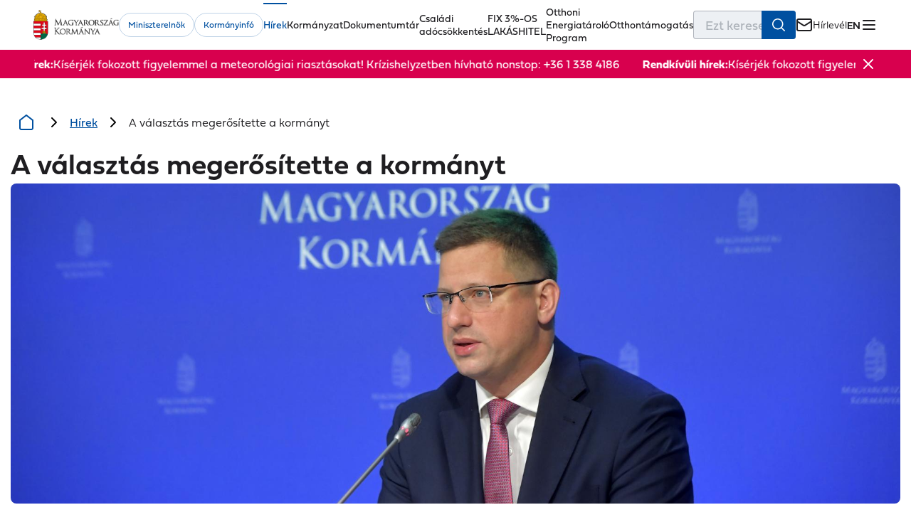

--- FILE ---
content_type: text/html; charset=utf-8
request_url: https://kormany.hu/hirek/a-valasztas-megerositette-a-kormanyt
body_size: 844163
content:
<!DOCTYPE html><html lang="hu" data-critters-container><head><link rel="preconnect" href="https://use.typekit.net" crossorigin>
    <base href="/">
    <title>A választás megerősítette a kormányt </title>
    <meta charset="utf-8">
    <meta content="index, follow" name="robots">
    <meta content="width=device-width, initial-scale=1.0, maximum-scale=5.0" name="viewport">
    <meta content="default-src 'self'; script-src 'self' 'unsafe-inline' 'unsafe-eval' https://www.google.com https://www.gstatic.com https://www.googletagmanager.com https://www.google-analytics.com https://cdn.jsdelivr.net https://connect.facebook.net; style-src 'self' 'unsafe-inline' https://fonts.googleapis.com https://use.typekit.net https://s.typekit.net https://p.typekit.net; font-src 'self' https://fonts.gstatic.com data: https://use.typekit.net; img-src 'self' data: https: blob:; media-src 'self' https:; connect-src 'self' https:; frame-src 'self' https://www.google.com/ https://web.facebook.com/ https://www.tiktok.com https://www.youtube.com https://www.instagram.com https://www.facebook.com; object-src 'none'; base-uri 'self'; form-action 'self';" http-equiv="Content-Security-Policy">
    <link href="favicon.ico" rel="icon" type="image/x-icon">
    <style>@import url("https://p.typekit.net/p.css?s=1&k=kwg0mfs&ht=tk&f=42577.42578.42579.42580.42581.42582.42583.42584.42585.42586.42587.42588.42589.42590.42591.42592.42593.42594.42595.42596.42597.42598.42599.42600&a=157157692&app=typekit&e=css");@font-face {font-family:"fieldwork";src:url("https://use.typekit.net/af/bc8378/00000000000000007735ce7d/31/l?primer=713a172eef22d23e36ecdc8b1ff602220f045b6b4d87040a9d46a9531459bd20&fvd=n1&v=3") format("woff2"),url("https://use.typekit.net/af/bc8378/00000000000000007735ce7d/31/d?primer=713a172eef22d23e36ecdc8b1ff602220f045b6b4d87040a9d46a9531459bd20&fvd=n1&v=3") format("woff"),url("https://use.typekit.net/af/bc8378/00000000000000007735ce7d/31/a?primer=713a172eef22d23e36ecdc8b1ff602220f045b6b4d87040a9d46a9531459bd20&fvd=n1&v=3") format("opentype");font-display:auto;font-style:normal;font-weight:100;font-stretch:normal;}@font-face {font-family:"fieldwork";src:url("https://use.typekit.net/af/7e1be8/00000000000000007735ce83/31/l?primer=713a172eef22d23e36ecdc8b1ff602220f045b6b4d87040a9d46a9531459bd20&fvd=i1&v=3") format("woff2"),url("https://use.typekit.net/af/7e1be8/00000000000000007735ce83/31/d?primer=713a172eef22d23e36ecdc8b1ff602220f045b6b4d87040a9d46a9531459bd20&fvd=i1&v=3") format("woff"),url("https://use.typekit.net/af/7e1be8/00000000000000007735ce83/31/a?primer=713a172eef22d23e36ecdc8b1ff602220f045b6b4d87040a9d46a9531459bd20&fvd=i1&v=3") format("opentype");font-display:auto;font-style:italic;font-weight:100;font-stretch:normal;}@font-face {font-family:"fieldwork";src:url("https://use.typekit.net/af/38feec/00000000000000007735ce8a/31/l?primer=713a172eef22d23e36ecdc8b1ff602220f045b6b4d87040a9d46a9531459bd20&fvd=n2&v=3") format("woff2"),url("https://use.typekit.net/af/38feec/00000000000000007735ce8a/31/d?primer=713a172eef22d23e36ecdc8b1ff602220f045b6b4d87040a9d46a9531459bd20&fvd=n2&v=3") format("woff"),url("https://use.typekit.net/af/38feec/00000000000000007735ce8a/31/a?primer=713a172eef22d23e36ecdc8b1ff602220f045b6b4d87040a9d46a9531459bd20&fvd=n2&v=3") format("opentype");font-display:auto;font-style:normal;font-weight:200;font-stretch:normal;}@font-face {font-family:"fieldwork";src:url("https://use.typekit.net/af/0f2fca/00000000000000007735ce8f/31/l?primer=713a172eef22d23e36ecdc8b1ff602220f045b6b4d87040a9d46a9531459bd20&fvd=i2&v=3") format("woff2"),url("https://use.typekit.net/af/0f2fca/00000000000000007735ce8f/31/d?primer=713a172eef22d23e36ecdc8b1ff602220f045b6b4d87040a9d46a9531459bd20&fvd=i2&v=3") format("woff"),url("https://use.typekit.net/af/0f2fca/00000000000000007735ce8f/31/a?primer=713a172eef22d23e36ecdc8b1ff602220f045b6b4d87040a9d46a9531459bd20&fvd=i2&v=3") format("opentype");font-display:auto;font-style:italic;font-weight:200;font-stretch:normal;}@font-face {font-family:"fieldwork";src:url("https://use.typekit.net/af/95fb2a/00000000000000007735ce98/31/l?primer=713a172eef22d23e36ecdc8b1ff602220f045b6b4d87040a9d46a9531459bd20&fvd=n3&v=3") format("woff2"),url("https://use.typekit.net/af/95fb2a/00000000000000007735ce98/31/d?primer=713a172eef22d23e36ecdc8b1ff602220f045b6b4d87040a9d46a9531459bd20&fvd=n3&v=3") format("woff"),url("https://use.typekit.net/af/95fb2a/00000000000000007735ce98/31/a?primer=713a172eef22d23e36ecdc8b1ff602220f045b6b4d87040a9d46a9531459bd20&fvd=n3&v=3") format("opentype");font-display:auto;font-style:normal;font-weight:300;font-stretch:normal;}@font-face {font-family:"fieldwork";src:url("https://use.typekit.net/af/1bfc1b/00000000000000007735ce9c/31/l?primer=713a172eef22d23e36ecdc8b1ff602220f045b6b4d87040a9d46a9531459bd20&fvd=i3&v=3") format("woff2"),url("https://use.typekit.net/af/1bfc1b/00000000000000007735ce9c/31/d?primer=713a172eef22d23e36ecdc8b1ff602220f045b6b4d87040a9d46a9531459bd20&fvd=i3&v=3") format("woff"),url("https://use.typekit.net/af/1bfc1b/00000000000000007735ce9c/31/a?primer=713a172eef22d23e36ecdc8b1ff602220f045b6b4d87040a9d46a9531459bd20&fvd=i3&v=3") format("opentype");font-display:auto;font-style:italic;font-weight:300;font-stretch:normal;}@font-face {font-family:"fieldwork";src:url("https://use.typekit.net/af/fb8279/00000000000000007735ce9f/31/l?primer=713a172eef22d23e36ecdc8b1ff602220f045b6b4d87040a9d46a9531459bd20&fvd=n4&v=3") format("woff2"),url("https://use.typekit.net/af/fb8279/00000000000000007735ce9f/31/d?primer=713a172eef22d23e36ecdc8b1ff602220f045b6b4d87040a9d46a9531459bd20&fvd=n4&v=3") format("woff"),url("https://use.typekit.net/af/fb8279/00000000000000007735ce9f/31/a?primer=713a172eef22d23e36ecdc8b1ff602220f045b6b4d87040a9d46a9531459bd20&fvd=n4&v=3") format("opentype");font-display:auto;font-style:normal;font-weight:400;font-stretch:normal;}@font-face {font-family:"fieldwork";src:url("https://use.typekit.net/af/3e138b/00000000000000007735cea3/31/l?primer=713a172eef22d23e36ecdc8b1ff602220f045b6b4d87040a9d46a9531459bd20&fvd=i4&v=3") format("woff2"),url("https://use.typekit.net/af/3e138b/00000000000000007735cea3/31/d?primer=713a172eef22d23e36ecdc8b1ff602220f045b6b4d87040a9d46a9531459bd20&fvd=i4&v=3") format("woff"),url("https://use.typekit.net/af/3e138b/00000000000000007735cea3/31/a?primer=713a172eef22d23e36ecdc8b1ff602220f045b6b4d87040a9d46a9531459bd20&fvd=i4&v=3") format("opentype");font-display:auto;font-style:italic;font-weight:400;font-stretch:normal;}@font-face {font-family:"fieldwork";src:url("https://use.typekit.net/af/5798d4/00000000000000007735cea6/31/l?primer=713a172eef22d23e36ecdc8b1ff602220f045b6b4d87040a9d46a9531459bd20&fvd=n6&v=3") format("woff2"),url("https://use.typekit.net/af/5798d4/00000000000000007735cea6/31/d?primer=713a172eef22d23e36ecdc8b1ff602220f045b6b4d87040a9d46a9531459bd20&fvd=n6&v=3") format("woff"),url("https://use.typekit.net/af/5798d4/00000000000000007735cea6/31/a?primer=713a172eef22d23e36ecdc8b1ff602220f045b6b4d87040a9d46a9531459bd20&fvd=n6&v=3") format("opentype");font-display:auto;font-style:normal;font-weight:600;font-stretch:normal;}@font-face {font-family:"fieldwork";src:url("https://use.typekit.net/af/807cd9/00000000000000007735cea9/31/l?primer=713a172eef22d23e36ecdc8b1ff602220f045b6b4d87040a9d46a9531459bd20&fvd=i6&v=3") format("woff2"),url("https://use.typekit.net/af/807cd9/00000000000000007735cea9/31/d?primer=713a172eef22d23e36ecdc8b1ff602220f045b6b4d87040a9d46a9531459bd20&fvd=i6&v=3") format("woff"),url("https://use.typekit.net/af/807cd9/00000000000000007735cea9/31/a?primer=713a172eef22d23e36ecdc8b1ff602220f045b6b4d87040a9d46a9531459bd20&fvd=i6&v=3") format("opentype");font-display:auto;font-style:italic;font-weight:600;font-stretch:normal;}@font-face {font-family:"fieldwork";src:url("https://use.typekit.net/af/09f5b4/00000000000000007735ceac/31/l?primer=713a172eef22d23e36ecdc8b1ff602220f045b6b4d87040a9d46a9531459bd20&fvd=n7&v=3") format("woff2"),url("https://use.typekit.net/af/09f5b4/00000000000000007735ceac/31/d?primer=713a172eef22d23e36ecdc8b1ff602220f045b6b4d87040a9d46a9531459bd20&fvd=n7&v=3") format("woff"),url("https://use.typekit.net/af/09f5b4/00000000000000007735ceac/31/a?primer=713a172eef22d23e36ecdc8b1ff602220f045b6b4d87040a9d46a9531459bd20&fvd=n7&v=3") format("opentype");font-display:auto;font-style:normal;font-weight:700;font-stretch:normal;}@font-face {font-family:"fieldwork";src:url("https://use.typekit.net/af/586f86/00000000000000007735ceaf/31/l?primer=713a172eef22d23e36ecdc8b1ff602220f045b6b4d87040a9d46a9531459bd20&fvd=i7&v=3") format("woff2"),url("https://use.typekit.net/af/586f86/00000000000000007735ceaf/31/d?primer=713a172eef22d23e36ecdc8b1ff602220f045b6b4d87040a9d46a9531459bd20&fvd=i7&v=3") format("woff"),url("https://use.typekit.net/af/586f86/00000000000000007735ceaf/31/a?primer=713a172eef22d23e36ecdc8b1ff602220f045b6b4d87040a9d46a9531459bd20&fvd=i7&v=3") format("opentype");font-display:auto;font-style:italic;font-weight:700;font-stretch:normal;}@font-face {font-family:"fieldwork";src:url("https://use.typekit.net/af/afc437/00000000000000007735ceb2/31/l?primer=713a172eef22d23e36ecdc8b1ff602220f045b6b4d87040a9d46a9531459bd20&fvd=n8&v=3") format("woff2"),url("https://use.typekit.net/af/afc437/00000000000000007735ceb2/31/d?primer=713a172eef22d23e36ecdc8b1ff602220f045b6b4d87040a9d46a9531459bd20&fvd=n8&v=3") format("woff"),url("https://use.typekit.net/af/afc437/00000000000000007735ceb2/31/a?primer=713a172eef22d23e36ecdc8b1ff602220f045b6b4d87040a9d46a9531459bd20&fvd=n8&v=3") format("opentype");font-display:auto;font-style:normal;font-weight:800;font-stretch:normal;}@font-face {font-family:"fieldwork";src:url("https://use.typekit.net/af/122f2a/00000000000000007735ceb4/31/l?primer=713a172eef22d23e36ecdc8b1ff602220f045b6b4d87040a9d46a9531459bd20&fvd=i8&v=3") format("woff2"),url("https://use.typekit.net/af/122f2a/00000000000000007735ceb4/31/d?primer=713a172eef22d23e36ecdc8b1ff602220f045b6b4d87040a9d46a9531459bd20&fvd=i8&v=3") format("woff"),url("https://use.typekit.net/af/122f2a/00000000000000007735ceb4/31/a?primer=713a172eef22d23e36ecdc8b1ff602220f045b6b4d87040a9d46a9531459bd20&fvd=i8&v=3") format("opentype");font-display:auto;font-style:italic;font-weight:800;font-stretch:normal;}@font-face {font-family:"fieldwork";src:url("https://use.typekit.net/af/9d7324/00000000000000007735ceb6/31/l?primer=713a172eef22d23e36ecdc8b1ff602220f045b6b4d87040a9d46a9531459bd20&fvd=n9&v=3") format("woff2"),url("https://use.typekit.net/af/9d7324/00000000000000007735ceb6/31/d?primer=713a172eef22d23e36ecdc8b1ff602220f045b6b4d87040a9d46a9531459bd20&fvd=n9&v=3") format("woff"),url("https://use.typekit.net/af/9d7324/00000000000000007735ceb6/31/a?primer=713a172eef22d23e36ecdc8b1ff602220f045b6b4d87040a9d46a9531459bd20&fvd=n9&v=3") format("opentype");font-display:auto;font-style:normal;font-weight:900;font-stretch:normal;}@font-face {font-family:"fieldwork";src:url("https://use.typekit.net/af/baa075/00000000000000007735ceb8/31/l?primer=713a172eef22d23e36ecdc8b1ff602220f045b6b4d87040a9d46a9531459bd20&fvd=i9&v=3") format("woff2"),url("https://use.typekit.net/af/baa075/00000000000000007735ceb8/31/d?primer=713a172eef22d23e36ecdc8b1ff602220f045b6b4d87040a9d46a9531459bd20&fvd=i9&v=3") format("woff"),url("https://use.typekit.net/af/baa075/00000000000000007735ceb8/31/a?primer=713a172eef22d23e36ecdc8b1ff602220f045b6b4d87040a9d46a9531459bd20&fvd=i9&v=3") format("opentype");font-display:auto;font-style:italic;font-weight:900;font-stretch:normal;}@font-face {font-family:"fieldwork-hum";src:url("https://use.typekit.net/af/4e05a6/00000000000000007735ce7e/31/l?primer=713a172eef22d23e36ecdc8b1ff602220f045b6b4d87040a9d46a9531459bd20&fvd=n1&v=3") format("woff2"),url("https://use.typekit.net/af/4e05a6/00000000000000007735ce7e/31/d?primer=713a172eef22d23e36ecdc8b1ff602220f045b6b4d87040a9d46a9531459bd20&fvd=n1&v=3") format("woff"),url("https://use.typekit.net/af/4e05a6/00000000000000007735ce7e/31/a?primer=713a172eef22d23e36ecdc8b1ff602220f045b6b4d87040a9d46a9531459bd20&fvd=n1&v=3") format("opentype");font-display:auto;font-style:normal;font-weight:100;font-stretch:normal;}@font-face {font-family:"fieldwork-hum";src:url("https://use.typekit.net/af/7c2e22/00000000000000007735ce77/31/l?primer=713a172eef22d23e36ecdc8b1ff602220f045b6b4d87040a9d46a9531459bd20&fvd=n2&v=3") format("woff2"),url("https://use.typekit.net/af/7c2e22/00000000000000007735ce77/31/d?primer=713a172eef22d23e36ecdc8b1ff602220f045b6b4d87040a9d46a9531459bd20&fvd=n2&v=3") format("woff"),url("https://use.typekit.net/af/7c2e22/00000000000000007735ce77/31/a?primer=713a172eef22d23e36ecdc8b1ff602220f045b6b4d87040a9d46a9531459bd20&fvd=n2&v=3") format("opentype");font-display:auto;font-style:normal;font-weight:200;font-stretch:normal;}@font-face {font-family:"fieldwork-hum";src:url("https://use.typekit.net/af/711e83/00000000000000007735ce7a/31/l?primer=713a172eef22d23e36ecdc8b1ff602220f045b6b4d87040a9d46a9531459bd20&fvd=n3&v=3") format("woff2"),url("https://use.typekit.net/af/711e83/00000000000000007735ce7a/31/d?primer=713a172eef22d23e36ecdc8b1ff602220f045b6b4d87040a9d46a9531459bd20&fvd=n3&v=3") format("woff"),url("https://use.typekit.net/af/711e83/00000000000000007735ce7a/31/a?primer=713a172eef22d23e36ecdc8b1ff602220f045b6b4d87040a9d46a9531459bd20&fvd=n3&v=3") format("opentype");font-display:auto;font-style:normal;font-weight:300;font-stretch:normal;}@font-face {font-family:"fieldwork-hum";src:url("https://use.typekit.net/af/c689cb/00000000000000007735ce8d/31/l?primer=713a172eef22d23e36ecdc8b1ff602220f045b6b4d87040a9d46a9531459bd20&fvd=n4&v=3") format("woff2"),url("https://use.typekit.net/af/c689cb/00000000000000007735ce8d/31/d?primer=713a172eef22d23e36ecdc8b1ff602220f045b6b4d87040a9d46a9531459bd20&fvd=n4&v=3") format("woff"),url("https://use.typekit.net/af/c689cb/00000000000000007735ce8d/31/a?primer=713a172eef22d23e36ecdc8b1ff602220f045b6b4d87040a9d46a9531459bd20&fvd=n4&v=3") format("opentype");font-display:auto;font-style:normal;font-weight:400;font-stretch:normal;}@font-face {font-family:"fieldwork-hum";src:url("https://use.typekit.net/af/c7eccf/00000000000000007735ce94/31/l?primer=713a172eef22d23e36ecdc8b1ff602220f045b6b4d87040a9d46a9531459bd20&fvd=n6&v=3") format("woff2"),url("https://use.typekit.net/af/c7eccf/00000000000000007735ce94/31/d?primer=713a172eef22d23e36ecdc8b1ff602220f045b6b4d87040a9d46a9531459bd20&fvd=n6&v=3") format("woff"),url("https://use.typekit.net/af/c7eccf/00000000000000007735ce94/31/a?primer=713a172eef22d23e36ecdc8b1ff602220f045b6b4d87040a9d46a9531459bd20&fvd=n6&v=3") format("opentype");font-display:auto;font-style:normal;font-weight:600;font-stretch:normal;}@font-face {font-family:"fieldwork-hum";src:url("https://use.typekit.net/af/2cb68a/00000000000000007735ce87/31/l?primer=713a172eef22d23e36ecdc8b1ff602220f045b6b4d87040a9d46a9531459bd20&fvd=n7&v=3") format("woff2"),url("https://use.typekit.net/af/2cb68a/00000000000000007735ce87/31/d?primer=713a172eef22d23e36ecdc8b1ff602220f045b6b4d87040a9d46a9531459bd20&fvd=n7&v=3") format("woff"),url("https://use.typekit.net/af/2cb68a/00000000000000007735ce87/31/a?primer=713a172eef22d23e36ecdc8b1ff602220f045b6b4d87040a9d46a9531459bd20&fvd=n7&v=3") format("opentype");font-display:auto;font-style:normal;font-weight:700;font-stretch:normal;}@font-face {font-family:"fieldwork-hum";src:url("https://use.typekit.net/af/2b1cfd/00000000000000007735ce8e/31/l?primer=713a172eef22d23e36ecdc8b1ff602220f045b6b4d87040a9d46a9531459bd20&fvd=n8&v=3") format("woff2"),url("https://use.typekit.net/af/2b1cfd/00000000000000007735ce8e/31/d?primer=713a172eef22d23e36ecdc8b1ff602220f045b6b4d87040a9d46a9531459bd20&fvd=n8&v=3") format("woff"),url("https://use.typekit.net/af/2b1cfd/00000000000000007735ce8e/31/a?primer=713a172eef22d23e36ecdc8b1ff602220f045b6b4d87040a9d46a9531459bd20&fvd=n8&v=3") format("opentype");font-display:auto;font-style:normal;font-weight:800;font-stretch:normal;}@font-face {font-family:"fieldwork-hum";src:url("https://use.typekit.net/af/80bf07/00000000000000007735ce96/31/l?primer=713a172eef22d23e36ecdc8b1ff602220f045b6b4d87040a9d46a9531459bd20&fvd=n9&v=3") format("woff2"),url("https://use.typekit.net/af/80bf07/00000000000000007735ce96/31/d?primer=713a172eef22d23e36ecdc8b1ff602220f045b6b4d87040a9d46a9531459bd20&fvd=n9&v=3") format("woff"),url("https://use.typekit.net/af/80bf07/00000000000000007735ce96/31/a?primer=713a172eef22d23e36ecdc8b1ff602220f045b6b4d87040a9d46a9531459bd20&fvd=n9&v=3") format("opentype");font-display:auto;font-style:normal;font-weight:900;font-stretch:normal;}.tk-fieldwork{font-family:"fieldwork",sans-serif;}.tk-fieldwork-hum{font-family:"fieldwork-hum",sans-serif;}</style>
  <style>*,*:before,*:after{box-sizing:border-box}html{font-family:sans-serif;line-height:1.15;-webkit-text-size-adjust:100%;-webkit-tap-highlight-color:rgba(0,0,0,0);scroll-behavior:smooth}body{overflow-x:hidden;margin:0}aside,figcaption,figure,footer,header,main,nav,section{display:block}a,a:hover{text-decoration:none}button{border:0;background:transparent;border-radius:0;margin:0;padding:0;cursor:pointer}button,input{overflow:visible}button{text-transform:none}button,[type=button]{-webkit-appearance:button}button::-moz-focus-inner,[type=button]::-moz-focus-inner{padding:0;border-style:none}button:focus-visible,a:focus-visible,input:focus-visible{outline:1px solid rgba(0,0,0,.1)}input{border:0;font-family:inherit}img,svg{max-width:100%;height:auto;vertical-align:middle}img{display:block;border-style:none}svg{overflow:hidden}ul{padding:0;margin:0;list-style-type:none}p,h1,h2,figure{margin:0;padding:0}[tabindex="-1"]:focus:not(:focus-visible){outline:0!important}b,strong{font-weight:700}label{display:inline-block}h1{color:#1f1e21;font-size:2rem;font-weight:600;line-height:2rem}@media (min-width: 768px){h1{font-size:2.5rem;line-height:2.5rem}}h2{color:#0050a0;font-size:1.5rem;font-weight:600;line-height:1.875rem}p,p span{color:#1f1e21;font-size:1rem;font-weight:300;line-height:1.5rem}span{color:#1f1e21;font-size:.875rem;font-weight:300;line-height:1.25rem}figcaption{font-size:.75rem;font-style:normal;font-weight:300;line-height:1rem;color:#707781}body{font-family:fieldwork,sans-serif}:root{--font-family: Inter, sans-serif}@font-face{font-family:Inter;font-style:normal;font-weight:100;font-display:swap;src:url(/assets/fonts/inter/Inter-Thin.woff2) format("woff2")}@font-face{font-family:Inter;font-style:italic;font-weight:100;font-display:swap;src:url(/assets/fonts/inter/Inter-ThinItalic.woff2) format("woff2")}@font-face{font-family:Inter;font-style:normal;font-weight:200;font-display:swap;src:url(/assets/fonts/inter/Inter-ExtraLight.woff2) format("woff2")}@font-face{font-family:Inter;font-style:italic;font-weight:200;font-display:swap;src:url(/assets/fonts/inter/Inter-ExtraLightItalic.woff2) format("woff2")}@font-face{font-family:Inter;font-style:normal;font-weight:300;font-display:swap;src:url(/assets/fonts/inter/Inter-Light.woff2) format("woff2")}@font-face{font-family:Inter;font-style:italic;font-weight:300;font-display:swap;src:url(/assets/fonts/inter/Inter-LightItalic.woff2) format("woff2")}@font-face{font-family:Inter;font-style:normal;font-weight:400;font-display:swap;src:url(/assets/fonts/inter/Inter-Regular.woff2) format("woff2")}@font-face{font-family:Inter;font-style:italic;font-weight:400;font-display:swap;src:url(/assets/fonts/inter/Inter-Italic.woff2) format("woff2")}@font-face{font-family:Inter;font-style:normal;font-weight:500;font-display:swap;src:url(/assets/fonts/inter/Inter-Medium.woff2) format("woff2")}@font-face{font-family:Inter;font-style:italic;font-weight:500;font-display:swap;src:url(/assets/fonts/inter/Inter-MediumItalic.woff2) format("woff2")}@font-face{font-family:Inter;font-style:normal;font-weight:600;font-display:swap;src:url(/assets/fonts/inter/Inter-SemiBold.woff2) format("woff2")}@font-face{font-family:Inter;font-style:italic;font-weight:600;font-display:swap;src:url(/assets/fonts/inter/Inter-SemiBoldItalic.woff2) format("woff2")}@font-face{font-family:Inter;font-style:normal;font-weight:700;font-display:swap;src:url(/assets/fonts/inter/Inter-Bold.woff2) format("woff2")}@font-face{font-family:Inter;font-style:italic;font-weight:700;font-display:swap;src:url(/assets/fonts/inter/Inter-BoldItalic.woff2) format("woff2")}@font-face{font-family:Inter;font-style:normal;font-weight:800;font-display:swap;src:url(/assets/fonts/inter/Inter-ExtraBold.woff2) format("woff2")}@font-face{font-family:Inter;font-style:italic;font-weight:800;font-display:swap;src:url(/assets/fonts/inter/Inter-ExtraBoldItalic.woff2) format("woff2")}@font-face{font-family:Inter;font-style:normal;font-weight:900;font-display:swap;src:url(/assets/fonts/inter/Inter-Black.woff2) format("woff2")}@font-face{font-family:Inter;font-style:italic;font-weight:900;font-display:swap;src:url(/assets/fonts/inter/Inter-BlackItalic.woff2) format("woff2")}:root{--content-grid-padding-inline: 16px;--content-grid-content-max-width: 1750px}section .wrapper,header .wrapper{width:1320px;margin:0 auto;max-width:calc(100% - 30px)}a:focus,button:focus,[tabindex]:not([tabindex="-1"]):focus{outline:.125rem solid var(--focus-color, #005fcc);outline-offset:.25rem}.visually-hidden{position:absolute!important;width:1px;height:1px;padding:0;margin:-1px;overflow:hidden;clip:rect(0,0,0,0);border:0}:root{--carousel-alternative-background: #f6f6f6}@media print{app-header,app-footer,aside{display:none!important}}*,:after,:before{box-sizing:border-box;outline:none}* :not(dap-ds-table-cell,dap-ds-table-header){margin:0;padding:0}ul{list-style:none}a:not([class]){text-decoration-skip-ink:auto}img,picture,svg{background-repeat:no-repeat;background-size:cover;font-style:italic;height:auto;max-width:100%;vertical-align:middle}button,input{font:inherit}@media (prefers-reduced-motion:reduce){*,:after,:before{animation-delay:-1ms!important;animation-duration:1ms!important;animation-iteration-count:1!important;background-attachment:scroll!important;scroll-behavior:auto!important;transition:none;transition-delay:1ms!important;transition-duration:.01ms!important}}body,html{height:100%;scroll-behavior:smooth;-webkit-font-smoothing:antialiased;-moz-osx-font-smoothing:grayscale}input::-webkit-inner-spin-button,input::-webkit-outer-spin-button{-webkit-appearance:none;appearance:none}:root{font-family:Inter,sans-serif;font-feature-settings:"liga" 1,"calt" 1,"ss02" 1;font-size:16px;--dds-high-contrast-interactive:#fff500;--dds-high-contrast-non-interactive:#f2f2f2;--dds-high-contrast-link:#00c2ff;--dds-high-contrast-disabled:#a3abba;--dds-high-contrast-background:#0d0d0d;--dds-semantic-green-100:#f0fff8;--dds-semantic-green-200:#e5fff3;--dds-semantic-green-300:#dbffef;--dds-semantic-green-400:#22f18f;--dds-semantic-green-500:#00dd72;--dds-semantic-green-600:#00d164;--dds-semantic-green-700:#00bf53;--dds-semantic-green-800:#009b37;--dds-semantic-green-900:#00872a;--dds-semantic-green-1000:#007b24;--dds-semantic-green-1100:#005012;--dds-semantic-green-1200:#00430d;--dds-semantic-green-1300:#00390a;--dds-semantic-green-1400:#003408;--dds-semantic-green-1500:#002f07;--dds-semantic-green-1600:#002d06;--dds-semantic-green-1700:#002905;--dds-semantic-green-1800:#002304;--dds-semantic-green-1900:#002103;--dds-semantic-green-2000:#001a02;--dds-semantic-green-alpha-5:rgb(0 123 36/5%);--dds-semantic-green-alpha-10:rgba(0,123,36,.1);--dds-semantic-green-alpha-20:rgba(0,123,36,.2);--dds-semantic-green-alpha-30:rgba(0,123,36,.3);--dds-semantic-green-alpha-40:rgba(0,123,36,.4);--dds-semantic-green-alpha-50:rgba(0,123,36,.5);--dds-semantic-green-alpha-60:rgba(0,123,36,.6);--dds-semantic-green-alpha-70:rgba(0,123,36,.7);--dds-semantic-green-alpha-80:rgba(0,123,36,.8);--dds-semantic-green-alpha-90:rgba(0,123,36,.9);--dds-semantic-green-alpha-100:#007b24;--dds-semantic-blue-100:#f0f8fe;--dds-semantic-blue-200:#e8f4fd;--dds-semantic-blue-300:#dceffd;--dds-semantic-blue-400:#acdafc;--dds-semantic-blue-500:#86c9f7;--dds-semantic-blue-600:#70bef3;--dds-semantic-blue-700:#51aeeb;--dds-semantic-blue-800:#068ed0;--dds-semantic-blue-900:#007ab9;--dds-semantic-blue-1000:#006faa;--dds-semantic-blue-1100:#004773;--dds-semantic-blue-1200:#003b62;--dds-semantic-blue-1300:#003255;--dds-semantic-blue-1400:#002e4e;--dds-semantic-blue-1500:#002a48;--dds-semantic-blue-1600:#002844;--dds-semantic-blue-1700:#00233e;--dds-semantic-blue-1800:#001e36;--dds-semantic-blue-1900:#001c33;--dds-semantic-blue-2000:#00162a;--dds-semantic-blue-alpha-5:rgb(0 111 170/5%);--dds-semantic-blue-alpha-10:rgba(0,111,170,.1);--dds-semantic-blue-alpha-20:rgba(0,111,170,.2);--dds-semantic-blue-alpha-30:rgba(0,111,170,.3);--dds-semantic-blue-alpha-40:rgba(0,111,170,.4);--dds-semantic-blue-alpha-50:rgba(0,111,170,.5);--dds-semantic-blue-alpha-60:rgba(0,111,170,.6);--dds-semantic-blue-alpha-70:rgba(0,111,170,.7);--dds-semantic-blue-alpha-80:rgba(0,111,170,.8);--dds-semantic-blue-alpha-90:rgba(0,111,170,.9);--dds-semantic-blue-alpha-100:#006faa;--dds-semantic-orange-100:#fff6ec;--dds-semantic-orange-200:#fff4e5;--dds-semantic-orange-300:#ffefdb;--dds-semantic-orange-400:#ffca89;--dds-semantic-orange-500:#ffb156;--dds-semantic-orange-600:#ffa034;--dds-semantic-orange-700:#f98900;--dds-semantic-orange-800:#d06b00;--dds-semantic-orange-900:#b65b00;--dds-semantic-orange-1000:#a65200;--dds-semantic-orange-1100:#6f3300;--dds-semantic-orange-1200:#5e2a00;--dds-semantic-orange-1300:#512300;--dds-semantic-orange-1400:#4a2000;--dds-semantic-orange-1500:#441d00;--dds-semantic-orange-1600:#411b00;--dds-semantic-orange-1700:#3b1800;--dds-semantic-orange-1800:#341400;--dds-semantic-orange-1900:#301300;--dds-semantic-orange-2000:#270e00;--dds-semantic-orange-alpha-5:rgb(166 82 0/5%);--dds-semantic-orange-alpha-10:rgba(166,82,0,.1);--dds-semantic-orange-alpha-20:rgba(166,82,0,.2);--dds-semantic-orange-alpha-30:rgba(166,82,0,.3);--dds-semantic-orange-alpha-40:rgba(166,82,0,.4);--dds-semantic-orange-alpha-50:rgba(166,82,0,.5);--dds-semantic-orange-alpha-60:rgba(166,82,0,.6);--dds-semantic-orange-alpha-70:rgba(166,82,0,.7);--dds-semantic-orange-alpha-80:rgba(166,82,0,.8);--dds-semantic-orange-alpha-90:rgba(166,82,0,.9);--dds-semantic-orange-alpha-100:#a65200;--dds-semantic-red-100:#fff5f2;--dds-semantic-red-200:#ffede9;--dds-semantic-red-300:#ffe6df;--dds-semantic-red-400:#ffc6b8;--dds-semantic-red-500:#ffad99;--dds-semantic-red-600:#ff9c86;--dds-semantic-red-700:#ff8169;--dds-semantic-red-800:#f84227;--dds-semantic-red-900:#e32100;--dds-semantic-red-1000:#d40d00;--dds-semantic-red-1100:#8e0000;--dds-semantic-red-1200:#790000;--dds-semantic-red-1300:#680000;--dds-semantic-red-1400:#600000;--dds-semantic-red-1500:#590000;--dds-semantic-red-1600:#500;--dds-semantic-red-1700:#4d0000;--dds-semantic-red-1800:#400;--dds-semantic-red-1900:#400000;--dds-semantic-red-2000:#340000;--dds-semantic-red-alpha-5:rgb(212 13 0/5%);--dds-semantic-red-alpha-10:rgba(212,13,0,.1);--dds-semantic-red-alpha-20:rgba(212,13,0,.2);--dds-semantic-red-alpha-30:rgba(212,13,0,.3);--dds-semantic-red-alpha-40:rgba(212,13,0,.4);--dds-semantic-red-alpha-50:rgba(212,13,0,.5);--dds-semantic-red-alpha-60:rgba(212,13,0,.6);--dds-semantic-red-alpha-70:rgba(212,13,0,.7);--dds-semantic-red-alpha-80:rgba(212,13,0,.8);--dds-semantic-red-alpha-90:rgba(212,13,0,.9);--dds-semantic-red-alpha-100:#d40d00;--dds-cold-grey-100:#f5f7fa;--dds-cold-grey-200:#eef2f6;--dds-cold-grey-300:#e9edf2;--dds-cold-grey-400:#d1d7df;--dds-cold-grey-500:#bfc6d1;--dds-cold-grey-600:#b2b9c6;--dds-cold-grey-700:#a3abba;--dds-cold-grey-800:#7e8797;--dds-cold-grey-900:#707a8a;--dds-cold-grey-1000:#606b7a;--dds-cold-grey-1100:#404753;--dds-cold-grey-1200:#353b46;--dds-cold-grey-1300:#2b3039;--dds-cold-grey-1400:#282c35;--dds-cold-grey-1500:#242830;--dds-cold-grey-1600:#20242c;--dds-cold-grey-1700:#1c1f26;--dds-cold-grey-1800:#181b22;--dds-cold-grey-1900:#15181f;--dds-cold-grey-2000:#0f1115;--dds-cold-grey-alpha-5:rgb(96 107 122/5%);--dds-cold-grey-alpha-10:rgba(96,107,122,.1);--dds-cold-grey-alpha-20:rgba(96,107,122,.2);--dds-cold-grey-alpha-30:rgba(96,107,122,.3);--dds-cold-grey-alpha-40:rgba(96,107,122,.4);--dds-cold-grey-alpha-50:rgba(96,107,122,.5);--dds-cold-grey-alpha-60:rgba(96,107,122,.6);--dds-cold-grey-alpha-70:rgba(96,107,122,.7);--dds-cold-grey-alpha-80:rgba(96,107,122,.8);--dds-cold-grey-alpha-90:rgba(96,107,122,.9);--dds-cold-grey-alpha-100:#606b7a;--dds-teal-100:#f2fcfa;--dds-teal-200:#eafbf7;--dds-teal-300:#e2f8f4;--dds-teal-400:#86e5d1;--dds-teal-500:#47d7b9;--dds-teal-600:#23cca9;--dds-teal-700:#1cba9d;--dds-teal-800:#0f9786;--dds-teal-900:#078279;--dds-teal-1000:#027671;--dds-teal-1100:#094d3f;--dds-teal-1200:#084135;--dds-teal-1300:#07372c;--dds-teal-1400:#063229;--dds-teal-1500:#052e25;--dds-teal-1600:#052b23;--dds-teal-1700:#052720;--dds-teal-1800:#04211b;--dds-teal-1900:#041f19;--dds-teal-2000:#031814;--dds-teal-alpha-5:rgb(2 118 113/5%);--dds-teal-alpha-10:rgba(2,118,113,.1);--dds-teal-alpha-20:rgba(2,118,113,.2);--dds-teal-alpha-30:rgba(2,118,113,.3);--dds-teal-alpha-40:rgba(2,118,113,.4);--dds-teal-alpha-50:rgba(2,118,113,.5);--dds-teal-alpha-60:rgba(2,118,113,.6);--dds-teal-alpha-70:rgba(2,118,113,.7);--dds-teal-alpha-80:rgba(2,118,113,.8);--dds-teal-alpha-90:rgba(2,118,113,.9);--dds-teal-alpha-100:#027671;--dds-azure-100:#f1fdfe;--dds-azure-200:#e7fbfd;--dds-azure-300:#def9fd;--dds-azure-400:#63e5f4;--dds-azure-500:#17d4eb;--dds-azure-600:#14c8e1;--dds-azure-700:#10b5d3;--dds-azure-800:#0892b7;--dds-azure-900:#047da7;--dds-azure-1000:#01719d;--dds-azure-1100:#014966;--dds-azure-1200:#013d55;--dds-azure-1300:#003449;--dds-azure-1400:#003043;--dds-azure-1500:#002b3c;--dds-azure-1600:#00293a;--dds-azure-1700:#002534;--dds-azure-1800:#00202d;--dds-azure-1900:#001e2a;--dds-azure-2000:#001721;--dds-azure-alpha-5:rgb(1 113 157/5%);--dds-azure-alpha-10:rgba(1,113,157,.1);--dds-azure-alpha-20:rgba(1,113,157,.2);--dds-azure-alpha-30:rgba(1,113,157,.3);--dds-azure-alpha-40:rgba(1,113,157,.4);--dds-azure-alpha-50:rgba(1,113,157,.5);--dds-azure-alpha-60:rgba(1,113,157,.6);--dds-azure-alpha-70:rgba(1,113,157,.7);--dds-azure-alpha-80:rgba(1,113,157,.8);--dds-azure-alpha-90:rgba(1,113,157,.9);--dds-azure-alpha-100:#01719d;--dds-indigo-100:#f4f8ff;--dds-indigo-200:#ecf3ff;--dds-indigo-300:#e3ecff;--dds-indigo-400:#c4d3ff;--dds-indigo-500:#aebfff;--dds-indigo-600:#a2b1ff;--dds-indigo-700:#929eff;--dds-indigo-800:#647aff;--dds-indigo-900:#4964fb;--dds-indigo-1000:#4258ed;--dds-indigo-1100:#3130ab;--dds-indigo-1200:#2b2695;--dds-indigo-1300:#261d84;--dds-indigo-1400:#23197b;--dds-indigo-1500:#201673;--dds-indigo-1600:#1f146f;--dds-indigo-1700:#1c1066;--dds-indigo-1800:#180c5b;--dds-indigo-1900:#160b56;--dds-indigo-2000:#110749;--dds-indigo-alpha-5:rgb(66 88 237/5%);--dds-indigo-alpha-10:rgba(66,88,237,.1);--dds-indigo-alpha-20:rgba(66,88,237,.2);--dds-indigo-alpha-30:rgba(66,88,237,.3);--dds-indigo-alpha-40:rgba(66,88,237,.4);--dds-indigo-alpha-50:rgba(66,88,237,.5);--dds-indigo-alpha-60:rgba(66,88,237,.6);--dds-indigo-alpha-70:rgba(66,88,237,.7);--dds-indigo-alpha-80:rgba(66,88,237,.8);--dds-indigo-alpha-90:rgba(66,88,237,.9);--dds-indigo-alpha-100:#4258ed;--dds-eg-szs-gablak-100:#f5f8fa;--dds-eg-szs-gablak-200:#edf2f6;--dds-eg-szs-gablak-300:#e6edf3;--dds-eg-szs-gablak-400:#c4d6e3;--dds-eg-szs-gablak-500:#abc4d6;--dds-eg-szs-gablak-600:#9dbad0;--dds-eg-szs-gablak-700:#86aac5;--dds-eg-szs-gablak-800:#5b8bb0;--dds-eg-szs-gablak-900:#4179a4;--dds-eg-szs-gablak-1000:#326f9c;--dds-eg-szs-gablak-1100:#004b84;--dds-eg-szs-gablak-1200:#003a67;--dds-eg-szs-gablak-1300:#003157;--dds-eg-szs-gablak-1400:#002d50;--dds-eg-szs-gablak-1500:#002a49;--dds-eg-szs-gablak-1600:#002745;--dds-eg-szs-gablak-1700:#00233e;--dds-eg-szs-gablak-1800:#001e36;--dds-eg-szs-gablak-1900:#001c32;--dds-eg-szs-gablak-2000:#001628;--dds-eg-szs-gablak-alpha-5:rgb(0 75 132/5%);--dds-eg-szs-gablak-alpha-10:rgba(0,75,132,.1);--dds-eg-szs-gablak-alpha-20:rgba(0,75,132,.2);--dds-eg-szs-gablak-alpha-30:rgba(0,75,132,.3);--dds-eg-szs-gablak-alpha-40:rgba(0,75,132,.4);--dds-eg-szs-gablak-alpha-50:rgba(0,75,132,.5);--dds-eg-szs-gablak-alpha-60:rgba(0,75,132,.6);--dds-eg-szs-gablak-alpha-70:rgba(0,75,132,.7);--dds-eg-szs-gablak-alpha-80:rgba(0,75,132,.8);--dds-eg-szs-gablak-alpha-90:rgba(0,75,132,.9);--dds-eg-szs-gablak-alpha-100:#004b84;--dds-violet-100:#f8f5ff;--dds-violet-200:#f4efff;--dds-violet-300:#efe7ff;--dds-violet-400:#decaff;--dds-violet-500:#d0b3ff;--dds-violet-600:#c9a5ff;--dds-violet-700:#bc90ff;--dds-violet-800:#a065fb;--dds-violet-900:#8f50e8;--dds-violet-1000:#8445db;--dds-violet-1100:#59249b;--dds-violet-1200:#4c1c86;--dds-violet-1300:#411674;--dds-violet-1400:#3c136c;--dds-violet-1500:#371163;--dds-violet-1600:#34105f;--dds-violet-1700:#2f0d57;--dds-violet-1800:#290a4d;--dds-violet-1900:#260949;--dds-violet-2000:#1f063c;--dds-violet-alpha-5:rgb(132 69 219/5%);--dds-violet-alpha-10:rgba(132,69,219,.1);--dds-violet-alpha-20:rgba(132,69,219,.2);--dds-violet-alpha-30:rgba(132,69,219,.3);--dds-violet-alpha-40:rgba(132,69,219,.4);--dds-violet-alpha-50:rgba(132,69,219,.5);--dds-violet-alpha-60:rgba(132,69,219,.6);--dds-violet-alpha-70:rgba(132,69,219,.7);--dds-violet-alpha-80:rgba(132,69,219,.8);--dds-violet-alpha-90:rgba(132,69,219,.9);--dds-violet-alpha-100:#8445db;--dds-white-5:hsla(0,0%,100%,.05);--dds-white-10:hsla(0,0%,100%,.1);--dds-white-20:hsla(0,0%,100%,.2);--dds-white-30:hsla(0,0%,100%,.3);--dds-white-40:hsla(0,0%,100%,.4);--dds-white-50:hsla(0,0%,100%,.5);--dds-white-60:hsla(0,0%,100%,.6);--dds-white-70:hsla(0,0%,100%,.7);--dds-white-80:hsla(0,0%,100%,.8);--dds-white-90:hsla(0,0%,100%,.9);--dds-white-100:#fff;--dds-black-5:rgb(0 0 0/5%);--dds-black-10:rgba(0,0,0,.1);--dds-black-20:rgba(0,0,0,.2);--dds-black-30:rgba(0,0,0,.3);--dds-black-40:rgba(0,0,0,.4);--dds-black-50:rgba(0,0,0,.5);--dds-black-60:rgba(0,0,0,.6);--dds-black-70:rgba(0,0,0,.7);--dds-black-80:rgba(0,0,0,.8);--dds-black-90:rgba(0,0,0,.9);--dds-black-100:#000;--dds-brand-100:#f4f8ff;--dds-brand-200:#ecf3ff;--dds-brand-300:#e3ecff;--dds-brand-400:#c4d3ff;--dds-brand-500:#aebfff;--dds-brand-600:#a2b1ff;--dds-brand-700:#929eff;--dds-brand-800:#647aff;--dds-brand-900:#4964fb;--dds-brand-1000:#4258ed;--dds-brand-1100:#3130ab;--dds-brand-1200:#2b2695;--dds-brand-1300:#261d84;--dds-brand-1400:#23197b;--dds-brand-1500:#201673;--dds-brand-1600:#1f146f;--dds-brand-1700:#1c1066;--dds-brand-1800:#180c5b;--dds-brand-1900:#160b56;--dds-brand-2000:#110749;--dds-brand-alpha-5:rgb(66 88 237/5%);--dds-brand-alpha-10:rgba(66,88,237,.1);--dds-brand-alpha-20:rgba(66,88,237,.2);--dds-brand-alpha-100:#4258ed;--dds-neutral-100:#f5f7fa;--dds-neutral-200:#eef2f6;--dds-neutral-300:#e9edf2;--dds-neutral-400:#d1d7df;--dds-neutral-500:#bfc6d1;--dds-neutral-600:#b2b9c6;--dds-neutral-700:#a3abba;--dds-neutral-800:#7e8797;--dds-neutral-900:#707a8a;--dds-neutral-1000:#606b7a;--dds-neutral-1100:#404753;--dds-neutral-1200:#353b46;--dds-neutral-1300:#2b3039;--dds-neutral-1400:#282c35;--dds-neutral-1500:#242830;--dds-neutral-1600:#20242c;--dds-neutral-1700:#1c1f26;--dds-neutral-1800:#181b22;--dds-neutral-1900:#15181f;--dds-neutral-2000:#0f1115;--dds-neutral-alpha-5:rgb(96 107 122/5%);--dds-neutral-alpha-10:rgba(96,107,122,.1);--dds-neutral-alpha-20:rgba(96,107,122,.2);--dds-neutral-alpha-100:#606b7a;--dds-informative-100:#f0f8fe;--dds-informative-200:#e8f4fd;--dds-informative-300:#dceffd;--dds-informative-400:#acdafc;--dds-informative-500:#86c9f7;--dds-informative-600:#70bef3;--dds-informative-700:#51aeeb;--dds-informative-800:#068ed0;--dds-informative-900:#007ab9;--dds-informative-1000:#006faa;--dds-informative-1100:#004773;--dds-informative-1200:#003b62;--dds-informative-1300:#003255;--dds-informative-1400:#002e4e;--dds-informative-1500:#002a48;--dds-informative-1600:#002844;--dds-informative-1700:#00233e;--dds-informative-1800:#001e36;--dds-informative-1900:#001c33;--dds-informative-2000:#00162a;--dds-informative-alpha-5:rgb(0 111 170/5%);--dds-informative-alpha-10:rgba(0,111,170,.1);--dds-informative-alpha-20:rgba(0,111,170,.2);--dds-informative-alpha-100:#006faa;--dds-positive-100:#f0fff8;--dds-positive-200:#e5fff3;--dds-positive-300:#dbffef;--dds-positive-400:#22f18f;--dds-positive-500:#00dd72;--dds-positive-600:#00d164;--dds-positive-700:#00bf53;--dds-positive-800:#009b37;--dds-positive-900:#00872a;--dds-positive-1000:#007b24;--dds-positive-1100:#005012;--dds-positive-1200:#00430d;--dds-positive-1300:#00390a;--dds-positive-1400:#003408;--dds-positive-1500:#002f07;--dds-positive-1600:#002d06;--dds-positive-1700:#002905;--dds-positive-1800:#002304;--dds-positive-1900:#002103;--dds-positive-2000:#001a02;--dds-positive-alpha-5:rgb(0 123 36/5%);--dds-positive-alpha-10:rgba(0,123,36,.1);--dds-positive-alpha-20:rgba(0,123,36,.2);--dds-positive-alpha-100:#007b24;--dds-warning-100:#fff6ec;--dds-warning-200:#fff4e5;--dds-warning-300:#ffefdb;--dds-warning-400:#ffca89;--dds-warning-500:#ffb156;--dds-warning-600:#ffa034;--dds-warning-700:#f98900;--dds-warning-800:#d06b00;--dds-warning-900:#b65b00;--dds-warning-1000:#a65200;--dds-warning-1100:#6f3300;--dds-warning-1200:#5e2a00;--dds-warning-1300:#512300;--dds-warning-1400:#4a2000;--dds-warning-1500:#441d00;--dds-warning-1600:#411b00;--dds-warning-1700:#3b1800;--dds-warning-1800:#341400;--dds-warning-1900:#301300;--dds-warning-2000:#270e00;--dds-warning-alpha-5:rgb(166 82 0/5%);--dds-warning-alpha-10:rgba(166,82,0,.1);--dds-warning-alpha-20:rgba(166,82,0,.2);--dds-warning-alpha-100:#a65200;--dds-negative-100:#fff5f2;--dds-negative-200:#ffede9;--dds-negative-300:#ffe6df;--dds-negative-400:#ffc6b8;--dds-negative-500:#ffad99;--dds-negative-600:#ff9c86;--dds-negative-700:#ff8169;--dds-negative-800:#f84227;--dds-negative-900:#e32100;--dds-negative-1000:#d40d00;--dds-negative-1100:#8e0000;--dds-negative-1200:#790000;--dds-negative-1300:#680000;--dds-negative-1400:#600000;--dds-negative-1500:#590000;--dds-negative-1600:#500;--dds-negative-1700:#4d0000;--dds-negative-1800:#400;--dds-negative-1900:#400000;--dds-negative-2000:#340000;--dds-negative-alpha-5:rgb(212 13 0/5%);--dds-negative-alpha-10:rgba(212,13,0,.1);--dds-negative-alpha-20:rgba(212,13,0,.2);--dds-negative-alpha-100:#d40d00;--dds-transition-xx-slow:2s;--dds-transition-x-slow:1s;--dds-transition-slow:.5s;--dds-transition-medium:.2s;--dds-transition-fast:.15s;--dds-transition-x-fast:.1s;--dds-easing-ease-in-out:cubic-bezier(.42,0,.58,1);--dds-easing-ease-in:cubic-bezier(.42,0,1,1);--dds-easing-ease-out:cubic-bezier(0,0,.58,1);--dds-easing-linear:linear;--dds-font-xs:.75rem;--dds-font-sm:.875rem;--dds-font-base:1rem;--dds-font-lg:1.125rem;--dds-font-xl:1.25rem;--dds-font-2xl:1.375rem;--dds-font-3xl:1.5rem;--dds-font-4xl:1.75rem;--dds-font-5xl:2rem;--dds-font-6xl:2.25rem;--dds-font-7xl:2.5rem;--dds-font-8xl:2.875rem;--dds-font-9xl:3.25rem;--dds-font-10xl:3.625rem;--dds-font-11xl:4.125rem;--dds-font-12xl:4.625rem;--dds-font-type:inter,sans-serif;--dds-font-line-height-base:1;--dds-font-line-height-large:1.25;--dds-font-line-height-xlarge:1.5;--dds-font-weight-medium:500;--dds-font-weight-bold:700;--dds-tooltip-offset:8;--dds-tooltip-arrow-size:8px;--dds-tooltip-popup-shadow:0 8px 12px -2px rgb(0 0 0/8%),0 2px 6px -2px rgb(0 0 0/6%);--dds-tray-width:250px;--dds-tray-min-width:400px;--dds-tray-min-height:300px;--dds-z-index-modal:10;--dds-spacing-0:0;--dds-spacing-50:2px;--dds-spacing-100:4px;--dds-spacing-200:8px;--dds-spacing-300:12px;--dds-spacing-400:16px;--dds-spacing-500:20px;--dds-spacing-600:24px;--dds-spacing-700:28px;--dds-spacing-800:32px;--dds-spacing-1000:40px;--dds-spacing-1200:48px;--dds-spacing-1400:56px;--dds-spacing-1600:64px;--dds-spacing-1800:72px;--dds-spacing-2000:80px;--dds-spacing-2400:96px;--dds-spacing-3000:120px;--dds-spacing-4000:160px;--dds-spacing-5000:200px;--dds-spacing-6000:240px;--dds-z-index-0:0;--dds-z-index-10:10;--dds-z-index-20:20;--dds-z-index-30:30;--dds-z-index-40:40;--dds-z-index-50:50;--dds-z-index-60:60;--dds-z-index-70:70;--dds-z-index-80:80;--dds-z-index-90:90;--dds-z-index-100:100;--dds-z-index-n1:-1;--dds-z-index-n10:-10;--dds-z-index-n20:-20;--dds-border-width-none:0;--dds-border-width-base:1px;--dds-border-width-large:2px;--dds-border-width-xlarge:3px;--dds-border-width-2xlarge:4px;--dds-radius-none:0;--dds-radius-small:4px;--dds-radius-base:8px;--dds-radius-large:16px;--dds-radius-xlarge:24px;--dds-radius-rounded:1000px;--dds-breakpoints-xsmall:320px;--dds-breakpoints-small:640px;--dds-breakpoints-medium:768px;--dds-breakpoints-large:1024px;--dds-breakpoints-xlarge:1280px;--dds-breakpoints-2xlarge:1536px;--dds-containers-xsmall:460px;--dds-containers-small:540px;--dds-containers-medium:720px;--dds-containers-large:960px;--dds-containers-xlarge:1140px;--dds-containers-2xlarge:1320px;--dds-icon-xsmall:12px;--dds-icon-small:16px;--dds-icon-base:20px;--dds-icon-medium:24px;--dds-icon-large:32px;--dds-icon-neutral-on-inverted:#fff;--dds-icon-neutral-subtle:#606b7a;--dds-icon-neutral-base:#404753;--dds-icon-neutral-strong:#1c1f26;--dds-icon-neutral-inverted:#fff;--dds-icon-neutral-disabled:#707a8a;--dds-icon-brand-subtle:#4258ed;--dds-icon-brand-base:#3130ab;--dds-icon-brand-strong:#2b2695;--dds-icon-positive-subtle:#007b24;--dds-icon-positive-base:#005012;--dds-icon-positive-strong:#00430d;--dds-icon-informative-subtle:#006faa;--dds-icon-informative-base:#004773;--dds-icon-informative-strong:#003b62;--dds-icon-warning-subtle:#f98900;--dds-icon-warning-base:#d06b00;--dds-icon-warning-strong:#b65b00;--dds-icon-negative-subtle:#d40d00;--dds-icon-negative-base:#8e0000;--dds-icon-negative-strong:#790000;--dds-button-primary-background-enabled:#4258ed;--dds-button-primary-background-hover:#3130ab;--dds-button-primary-background-pressed:#2b2695;--dds-button-primary-background-disabled:#a3abba;--dds-button-primary-background-inverted-enabled:#f4f8ff;--dds-button-primary-background-inverted-hover:#e3ecff;--dds-button-primary-background-inverted-pressed:#c4d3ff;--dds-button-primary-background-destructive-enabled:#d40d00;--dds-button-primary-background-destructive-hover:#8e0000;--dds-button-primary-background-destructive-pressed:#790000;--dds-button-primary-icon-enabled:#fff;--dds-button-primary-icon-inverted:#4258ed;--dds-button-primary-icon-disabled:#f5f7fa;--dds-button-primary-text-enabled:#fff;--dds-button-primary-text-inverted:#4258ed;--dds-button-primary-text-disabled:#f5f7fa;--dds-button-outline-border-enabled:#4258ed;--dds-button-outline-border-hover:#3130ab;--dds-button-outline-border-pressed:#2b2695;--dds-button-outline-border-disabled:#707a8a;--dds-button-outline-border-destructive-enabled:#d40d00;--dds-button-outline-border-destructive-hover:#8e0000;--dds-button-outline-border-destructive-pressed:#790000;--dds-button-outline-icon-enabled:#4258ed;--dds-button-outline-icon-hover:#3130ab;--dds-button-outline-icon-pressed:#2b2695;--dds-button-outline-icon-disabled:#707a8a;--dds-button-outline-icon-destructive-enabled:#d40d00;--dds-button-outline-icon-destructive-hover:#8e0000;--dds-button-outline-icon-destructive-pressed:#790000;--dds-button-outline-text-enabled:#4258ed;--dds-button-outline-text-hover:#3130ab;--dds-button-outline-text-pressed:#2b2695;--dds-button-outline-text-disabled:#707a8a;--dds-button-outline-text-destructive-enabled:#d40d00;--dds-button-outline-text-destructive-hover:#8e0000;--dds-button-outline-text-destructive-pressed:#790000;--dds-button-subtle-background-enabled:rgb(66 88 237/5%);--dds-button-subtle-background-hover:rgba(66,88,237,.1);--dds-button-subtle-background-pressed:rgba(66,88,237,.2);--dds-button-subtle-background-disabled:rgba(96,107,122,.2);--dds-button-subtle-background-neutral-enabled:rgb(96 107 122/5%);--dds-button-subtle-background-neutral-hover:rgba(96,107,122,.1);--dds-button-subtle-background-neutral-pressed:rgba(96,107,122,.2);--dds-button-subtle-background-destructive-enabled:rgb(212 13 0/5%);--dds-button-subtle-background-destructive-hover:rgba(212,13,0,.1);--dds-button-subtle-background-destructive-pressed:rgba(212,13,0,.2);--dds-button-subtle-background-inverted-enabled:hsla(0,0%,100%,.05);--dds-button-subtle-background-inverted-hover:hsla(0,0%,100%,.1);--dds-button-subtle-background-inverted-pressed:hsla(0,0%,100%,.2);--dds-button-subtle-icon-enabled:#4258ed;--dds-button-subtle-icon-hover:#3130ab;--dds-button-subtle-icon-pressed:#2b2695;--dds-button-subtle-icon-inverted:#fff;--dds-button-subtle-icon-disabled:#707a8a;--dds-button-subtle-icon-neutral-enabled:#282c35;--dds-button-subtle-icon-neutral-hover:#242830;--dds-button-subtle-icon-neutral-pressed:#20242c;--dds-button-subtle-icon-destructive-enabled:#d40d00;--dds-button-subtle-icon-destructive-hover:#8e0000;--dds-button-subtle-icon-destructive-pressed:#790000;--dds-button-subtle-text-enabled:#4258ed;--dds-button-subtle-text-hover:#3130ab;--dds-button-subtle-text-pressed:#2b2695;--dds-button-subtle-text-inverted:#fff;--dds-button-subtle-text-disabled:#707a8a;--dds-button-subtle-text-neutral-enabled:#282c35;--dds-button-subtle-text-neutral-hover:#242830;--dds-button-subtle-text-neutral-pressed:#20242c;--dds-button-subtle-text-destructive-enabled:#d40d00;--dds-button-subtle-text-destructive-hover:#8e0000;--dds-button-subtle-text-destructive-pressed:#790000;--dds-banner-background-brand:#4258ed;--dds-banner-background-positive:#007b24;--dds-banner-background-informative:#006faa;--dds-banner-background-warning:#ffb156;--dds-banner-background-negative:#d40d00;--dds-banner-icon-brand:#fff;--dds-banner-icon-positive:#fff;--dds-banner-icon-informative:#fff;--dds-banner-icon-warning:#1c1f26;--dds-banner-icon-negative:#fff;--dds-banner-text-brand:#fff;--dds-banner-text-positive:#fff;--dds-banner-text-informative:#fff;--dds-banner-text-warning:#1c1f26;--dds-banner-text-negative:#fff;--dds-banner-action-enabled:#fff;--dds-banner-action-hover:#e9edf2;--dds-banner-action-pressed:#d1d7df;--dds-banner-action-focused:#e9edf2;--dds-banner-action-inverted-enabled:#1c1f26;--dds-banner-action-inverted-hover:#242830;--dds-banner-action-inverted-pressed:#2b3039;--dds-banner-action-inverted-focused:#242830;--dds-fields-background-default:#fff;--dds-fields-background-default-none:hsla(0,0%,100%,0);--dds-fields-background-read-only:#f5f7fa;--dds-fields-background-read-only-none:rgba(245,247,250,0);--dds-fields-background-disabled:#d1d7df;--dds-fields-background-disabled-none:rgba(209,215,223,0);--dds-link-enabled:#4258ed;--dds-link-hover:#3130ab;--dds-link-pressed:#2b2695;--dds-link-visited:#201673;--dds-link-neutral-enabled:#606b7a;--dds-link-neutral-hover:#404753;--dds-link-neutral-pressed:#1c1f26;--dds-link-neutral-visited:#707a8a;--dds-link-inverted-enabled:#fff;--dds-link-inverted-hover:#e3ecff;--dds-link-inverted-pressed:#c4d3ff;--dds-link-inverted-visited:#aebfff;--dds-focus-outer-ring:#647aff;--dds-focus-inner-ring:#fff;--dds-background-neutral-subtle:#fff;--dds-background-neutral-base:#f5f7fa;--dds-background-neutral-medium:#eef2f6;--dds-background-neutral-strong:#e9edf2;--dds-background-neutral-stronger:#d1d7df;--dds-background-neutral-disabled:#b2b9c6;--dds-background-neutral-base-inverted:#606b7a;--dds-background-neutral-medium-inverted:#404753;--dds-background-neutral-strong-inverted:#353b46;--dds-background-neutral-disabled-inverted:#eef2f6;--dds-background-neutral-read-only:#f5f7fa;--dds-background-brand-subtle:#fff;--dds-background-brand-base:#f4f8ff;--dds-background-brand-medium:#ecf3ff;--dds-background-brand-strong:#e3ecff;--dds-background-brand-base-inverted:#4258ed;--dds-background-brand-medium-inverted:#3130ab;--dds-background-brand-strong-inverted:#2b2695;--dds-background-positive-subtle:#fff;--dds-background-positive-base:#f0fff8;--dds-background-positive-medium:#e5fff3;--dds-background-positive-strong:#dbffef;--dds-background-positive-base-inverted:#007b24;--dds-background-positive-medium-inverted:#005012;--dds-background-positive-strong-inverted:#00430d;--dds-background-informative-subtle:#fff;--dds-background-informative-base:#f0f8fe;--dds-background-informative-medium:#e8f4fd;--dds-background-informative-strong:#dceffd;--dds-background-informative-base-inverted:#006faa;--dds-background-informative-medium-inverted:#004773;--dds-background-informative-strong-inverted:#003b62;--dds-background-warning-subtle:#fff;--dds-background-warning-base:#fff6ec;--dds-background-warning-medium:#fff4e5;--dds-background-warning-strong:#ffefdb;--dds-background-warning-base-inverted:#ffa034;--dds-background-warning-medium-inverted:#f98900;--dds-background-warning-strong-inverted:#d06b00;--dds-background-negative-subtle:#fff;--dds-background-negative-base:#fff5f2;--dds-background-negative-medium:#ffede9;--dds-background-negative-strong:#ffe6df;--dds-background-negative-base-inverted:#d40d00;--dds-background-negative-medium-inverted:#8e0000;--dds-background-negative-strong-inverted:#790000;--dds-text-neutral-on-inverted:#fff;--dds-text-neutral-subtle:#606b7a;--dds-text-neutral-base:#404753;--dds-text-neutral-strong:#1c1f26;--dds-text-neutral-inverted:#fff;--dds-text-neutral-disabled:#707a8a;--dds-text-neutral-placeholder:#a3abba;--dds-text-brand-subtle:#4258ed;--dds-text-brand-base:#3130ab;--dds-text-brand-strong:#2b2695;--dds-text-positive-subtle:#007b24;--dds-text-positive-base:#005012;--dds-text-positive-strong:#00430d;--dds-text-informative-subtle:#006faa;--dds-text-informative-base:#004773;--dds-text-informative-strong:#003b62;--dds-text-warning-subtle:#a65200;--dds-text-warning-base:#6f3300;--dds-text-warning-strong:#5e2a00;--dds-text-negative-subtle:#d40d00;--dds-text-negative-base:#8e0000;--dds-text-negative-strong:#790000;--dds-border-neutral-transparent:hsla(0,0%,100%,0);--dds-border-neutral-transparent-disabled:hsla(0,0%,100%,0);--dds-border-neutral-transparent-interactive:hsla(0,0%,100%,0);--dds-border-neutral-subtle:#a3abba;--dds-border-neutral-base:#606b7a;--dds-border-neutral-medium:#404753;--dds-border-neutral-strong:#20242c;--dds-border-neutral-divider:rgba(0,0,0,.1);--dds-border-neutral-divider-inverted:hsla(0,0%,100%,.1);--dds-border-neutral-disabled:#707a8a;--dds-border-neutral-inverted:#fff;--dds-border-brand-subtle:#929eff;--dds-border-brand-base:#4258ed;--dds-border-brand-medium:#3130ab;--dds-border-brand-strong:#1f146f;--dds-border-positive-subtle:#00bf53;--dds-border-positive-base:#007b24;--dds-border-positive-medium:#005012;--dds-border-positive-strong:#002d06;--dds-border-informative-subtle:#51aeeb;--dds-border-informative-base:#006faa;--dds-border-informative-medium:#004773;--dds-border-informative-strong:#002844;--dds-border-warning-subtle:#f98900;--dds-border-warning-base:#a65200;--dds-border-warning-medium:#6f3300;--dds-border-warning-strong:#411b00;--dds-border-negative-subtle:#ff8169;--dds-border-negative-base:#d40d00;--dds-border-negative-medium:#8e0000;--dds-border-negative-strong:#500;--dds-transparent-black-subtle:rgb(0 0 0/5%);--dds-transparent-black-base:rgba(0,0,0,.1);--dds-transparent-black-medium:rgba(0,0,0,.2);--dds-transparent-black-strong:#000;--dds-transparent-black-subtle-static:rgb(0 0 0/5%);--dds-transparent-black-base-static:rgba(0,0,0,.1);--dds-transparent-black-medium-static:rgba(0,0,0,.2);--dds-transparent-black-strong-static:#000;--dds-transparent-black-none:transparent;--dds-transparent-white-subtle:hsla(0,0%,100%,.05);--dds-transparent-white-base:hsla(0,0%,100%,.1);--dds-transparent-white-medium:hsla(0,0%,100%,.2);--dds-transparent-white-strong:#fff;--dds-transparent-white-subtle-static:hsla(0,0%,100%,.05);--dds-transparent-white-base-static:hsla(0,0%,100%,.1);--dds-transparent-white-medium-static:hsla(0,0%,100%,.2);--dds-transparent-white-strong-static:#fff;--dds-transparent-white-none:hsla(0,0%,100%,0)}@-webkit-keyframes fpFadeInDown{0%{opacity:0;-webkit-transform:translate3d(0,-20px,0);transform:translate3d(0,-20px,0)}to{opacity:1;-webkit-transform:translate3d(0,0,0);transform:translateZ(0)}}
</style><link rel="stylesheet" href="styles-PLJG3RRA.css" media="print" onload="this.media='all'"><noscript><link rel="stylesheet" href="styles-PLJG3RRA.css"></noscript><link rel="modulepreload" href="chunk-5ZMVKXZX.js"><link rel="modulepreload" href="chunk-HCDZ44N5.js"><link rel="modulepreload" href="chunk-OTL46OUP.js"><link rel="modulepreload" href="chunk-P3674VSG.js"><link rel="modulepreload" href="chunk-W2IM4XPQ.js"><link rel="modulepreload" href="chunk-7372N5CA.js"><link rel="modulepreload" href="chunk-BCKHFQXO.js"><link rel="modulepreload" href="chunk-N2I3E5BQ.js"><link rel="modulepreload" href="chunk-SUOFH27N.js"><link rel="modulepreload" href="chunk-J3VFQFR3.js"><link rel="modulepreload" href="chunk-E4TFITKR.js"><link rel="modulepreload" href="chunk-5RRMYZ3D.js"><link rel="modulepreload" href="chunk-KPDWQVM6.js"><link rel="modulepreload" href="chunk-ZDYJFEAB.js"><link rel="modulepreload" href="chunk-24ZU7KLH.js"><link rel="modulepreload" href="chunk-OQSWZK6U.js"><link rel="modulepreload" href="chunk-S4PO4YIB.js"><link rel="modulepreload" href="chunk-Q33YZMAE.js"><style ng-app-id="ng">[_nghost-ng-c525651441]{display:block}#main-content[_ngcontent-ng-c525651441]{min-height:calc(100vh - 105px);max-width:90rem;margin:auto}</style><style ng-app-id="ng">[_nghost-ng-c3788225377]{display:block}.header[_ngcontent-ng-c3788225377]{position:relative}.header__main[_ngcontent-ng-c3788225377]{display:flex;justify-content:space-between;align-items:center;gap:1rem;position:relative;padding:.75rem 0}@media (min-width: 992px){.header__main[_ngcontent-ng-c3788225377]{width:100%;padding:.5rem 2rem}}.header__left[_ngcontent-ng-c3788225377]{display:flex;align-items:center;gap:3rem}.header__right[_ngcontent-ng-c3788225377]{display:flex;align-items:center;gap:2.5rem}.header__logo-link[_ngcontent-ng-c3788225377]{display:inline-block}.header__logo[_ngcontent-ng-c3788225377]{width:106px;height:auto;object-fit:contain;object-position:center}@media (min-width: 992px){.header__logo[_ngcontent-ng-c3788225377]{width:120px;min-width:120px;height:auto}}.header__featured-nav[_ngcontent-ng-c3788225377], .header__main-navigation[_ngcontent-ng-c3788225377]{display:none}@media (min-width: 992px){.header__featured-nav[_ngcontent-ng-c3788225377], .header__main-navigation[_ngcontent-ng-c3788225377]{display:block}}.header__mobile-menu-container[_ngcontent-ng-c3788225377]{position:absolute;top:100%;left:0;width:100%;z-index:100;background-color:#fff}</style><style ng-app-id="ng">[_nghost-ng-c2452816646]{display:block;background-color:#0050a0;color:#fff}.footer[_ngcontent-ng-c2452816646]{display:flex;flex-direction:column;justify-content:center;padding:2rem 1rem;gap:2.5rem}@media (min-width: 768px){.footer[_ngcontent-ng-c2452816646]{padding:2rem 3.75rem}}.footer__top[_ngcontent-ng-c2452816646]{display:flex;flex-direction:column;align-items:center;gap:2rem}@media (min-width: 768px){.footer__top[_ngcontent-ng-c2452816646]{flex-direction:row;justify-content:space-between}}.footer__logo[_ngcontent-ng-c2452816646]{width:14.25rem;max-width:100%;height:4.375rem}.footer__socials[_ngcontent-ng-c2452816646]{width:100%;max-width:300px}.footer__nav-list[_ngcontent-ng-c2452816646]{min-height:2.5rem;display:flex;flex-direction:column;align-items:center;gap:2.5rem}@media (min-width: 768px){.footer__nav-list[_ngcontent-ng-c2452816646]{flex-direction:row;flex-wrap:wrap}}.footer__nav-item[_ngcontent-ng-c2452816646]{list-style:none}.footer__nav-link[_ngcontent-ng-c2452816646]{color:#fff;font-size:1.125rem;font-weight:300;line-height:1.625rem;letter-spacing:.005em;text-align:center;text-decoration:none;transition:color .3s ease}.footer__nav-link[_ngcontent-ng-c2452816646]:hover, .footer__nav-link[_ngcontent-ng-c2452816646]:focus{color:#fff;text-decoration:underline}.footer__static-links[_ngcontent-ng-c2452816646]{display:flex;flex-direction:column;align-items:center;justify-content:center;gap:1.5rem;padding-top:2rem;border-top:1px solid rgba(255,255,255,.3)}@media (min-width: 768px){.footer__static-links[_ngcontent-ng-c2452816646]{flex-direction:row}}.footer__static-list[_ngcontent-ng-c2452816646]{display:flex;flex-direction:column;gap:1.5rem}@media (min-width: 768px){.footer__static-list[_ngcontent-ng-c2452816646]{flex-direction:row;flex-wrap:wrap}}.footer__static-item[_ngcontent-ng-c2452816646]{list-style:none;text-align:center}.footer__static-link[_ngcontent-ng-c2452816646]{color:#fff;font-size:.875rem;font-weight:300;line-height:1.625rem;letter-spacing:.005em;text-decoration:none;transition:color .3s ease}.footer__static-link[_ngcontent-ng-c2452816646]:hover, .footer__static-link[_ngcontent-ng-c2452816646]:focus{color:#fff;text-decoration:underline}.footer__copyright[_ngcontent-ng-c2452816646]{color:#fff;font-size:.875rem;font-weight:300;line-height:1.375rem;text-align:center}@media (min-width: 768px){.footer__copyright[_ngcontent-ng-c2452816646]{margin-left:auto;text-align:left}}</style><style ng-app-id="ng">[_nghost-ng-c1698603263]{display:block}.header__right-block[_ngcontent-ng-c1698603263]{display:flex;align-items:center;gap:40px}.header__search[_ngcontent-ng-c1698603263]{display:none}@media (min-width: 1200px){.header__search[_ngcontent-ng-c1698603263]{height:40px;display:flex}}.header__buttons[_ngcontent-ng-c1698603263]{margin-left:auto;display:flex;align-items:center;gap:24px}@media (min-width: 992px){.header__buttons[_ngcontent-ng-c1698603263]{gap:16px}}.header__button[_ngcontent-ng-c1698603263]{display:block}.header__button--search[_ngcontent-ng-c1698603263]{order:2}@media (min-width: 1200px){.header__button--search[_ngcontent-ng-c1698603263]{display:none}}.header__button--newsletter[_ngcontent-ng-c1698603263]{order:3;color:#1f1e21;font-size:14px;font-weight:400;line-height:20px;display:flex;align-items:center}@media (min-width: 992px){.header__button--newsletter[_ngcontent-ng-c1698603263]{order:unset;gap:4px}}.header__button--newsletter-text[_ngcontent-ng-c1698603263]{display:none}@media (min-width: 992px){.header__button--newsletter-text[_ngcontent-ng-c1698603263]{display:block}}.header__button-language-text[_ngcontent-ng-c1698603263]{font-size:14px;font-weight:600;line-height:18px;color:#1f1e21}.header__button--language[_ngcontent-ng-c1698603263]{order:1}@media (min-width: 992px){.header__button--language[_ngcontent-ng-c1698603263]{order:unset}}.header__button--menu[_ngcontent-ng-c1698603263]{order:4;color:#1f1e21}</style><style ng-app-id="ng">.input-wrapper__input[_ngcontent-ng-c4073282623]{display:block;width:100%;padding:10px 16px;border:1px solid rgba(112,119,129,.5);background-color:#edf0f4;border-radius:4px;font-size:1.125rem;font-weight:400;line-height:130%}.input-wrapper__input[_ngcontent-ng-c4073282623]:focus-visible{border:1px solid #0050a0}.input-wrapper__input[_ngcontent-ng-c4073282623]::placeholder{color:#70778180}[_nghost-ng-c4073282623]{display:block;width:100%;height:100%;position:relative}.input-wrapper__input[_ngcontent-ng-c4073282623]{padding-right:2.8125rem;height:100%}.input-wrapper__input-icon-button[_ngcontent-ng-c4073282623]{position:absolute;top:50%;transform:translateY(-50%);right:1rem;color:#0050a0}.input-wrapper__input-icon-button.input-wrapper__input-icon-button--error[_ngcontent-ng-c4073282623]{color:#e82d04}.input-wrapper__input-right-icon[_ngcontent-ng-c4073282623]{position:absolute;right:0;top:0;bottom:0;width:3rem;border-radius:0 .25rem .25rem 0;background-color:#0050a0}.input-wrapper__input-right-icon[_ngcontent-ng-c4073282623]   app-icon[_ngcontent-ng-c4073282623]{display:flex;align-items:center;justify-content:center;width:100%;height:100%;color:#fff}.input-wrapper__input.ng-invalid.ng-touched[_ngcontent-ng-c4073282623]{border-color:#e82d04;outline-color:transparent;color:#e82d04}</style><style ng-app-id="ng">[_nghost-ng-c55552997]{display:flex;align-items:center}[_nghost-ng-c55552997]   svg[_ngcontent-ng-c55552997]{width:inherit;height:inherit;max-height:100%}[_nghost-ng-c55552997]   svg[_ngcontent-ng-c55552997]   .transition[_ngcontent-ng-c55552997]{transition:all .3s}[_nghost-ng-c55552997]   svg.on-hover[_ngcontent-ng-c55552997]   .icon[_ngcontent-ng-c55552997]{opacity:0}[_nghost-ng-c55552997]   svg.on-hover[_ngcontent-ng-c55552997]   .custom-hover[_ngcontent-ng-c55552997]{opacity:1}[_nghost-ng-c55552997]   svg[_ngcontent-ng-c55552997]   .custom-hover[_ngcontent-ng-c55552997]{opacity:0}</style><style ng-app-id="ng">[_nghost-ng-c2487965032]{display:block;height:100%}.label[_ngcontent-ng-c2487965032]{display:block;height:100%}.label-title[_ngcontent-ng-c2487965032]{color:#1f1e21;font-size:.875rem;font-weight:600;line-height:130%;margin-bottom:4px;display:block}.label-title.is-error[_ngcontent-ng-c2487965032]{color:#e82d04}</style><style ng-app-id="ng">[_nghost-ng-c116166393]{display:block}</style><style ng-app-id="ng">:host{display:block}.article-page .wrapper{display:flex;gap:32px}@media (min-width: 768px){.article-page.show-aside .article-page__main{width:calc(100% - 338px)}}@media (min-width: 1200px){.article-page.show-aside .article-page__main{padding:40px 110px 56px 170px}}@media (min-width: 768px){.article-page.show-aside .article-page__aside{display:flex;width:306px;flex-direction:column;align-items:flex-start;gap:24px}.article-page.show-aside .article-page__aside app-article{width:100%;border-bottom:1px solid #adb5c3}}.article-page__main{width:100%;display:flex;flex-flow:column;gap:24px;padding:40px 0 56px}.article-page__main .article-page__title{color:#1f1e21;font-size:2rem;font-style:normal;font-weight:600;line-height:2rem;padding-bottom:8px;padding-top:16px}@media (min-width: 992px){.article-page__main .article-page__title{font-size:2.5rem;line-height:2.5rem}}.article-page__main .featured-article,.article-page__main .article,.article-page__main .video-article{width:16.25rem}.article-page__main .section{padding:48px 0}.article-page__main .border{border-bottom:1px solid #adb5c3}.article-page__aside{display:none;padding-top:40px}.article-page__aside app-entity-renderer{width:100%;padding-bottom:2rem;border-bottom:1px solid #adb5c3}.article-page__aside app-entity-renderer:last-of-type{border-bottom:none}.article-page__aside .video-article,.article-page__aside .news-article,.article-page__aside .article{width:19.125rem;border-bottom:1px solid #adb5c3}.article-page__aside .video-article:last-of-type,.article-page__aside .news-article:last-of-type,.article-page__aside .article:last-of-type{border-bottom:none}
</style><style ng-app-id="ng">[_nghost-ng-c3888818512]{display:block;width:100%}.spinner[_ngcontent-ng-c3888818512]{display:flex;justify-content:center;align-items:center;width:100%;padding:4rem;height:calc(100vh - 105px)}</style><style ng-app-id="ng">.breadcrumbs[_ngcontent-ng-c1146676828]{display:flex;flex-flow:row;flex-wrap:wrap;align-items:center;justify-content:flex-start}.breadcrumbs[_ngcontent-ng-c1146676828]   a[_ngcontent-ng-c1146676828]{color:#0050a0;padding:5px;text-decoration:underline;text-underline-offset:5px;display:none}.breadcrumbs[_ngcontent-ng-c1146676828]   app-icon[_ngcontent-ng-c1146676828]{display:none}.breadcrumbs[_ngcontent-ng-c1146676828]   .home[_ngcontent-ng-c1146676828], .breadcrumbs[_ngcontent-ng-c1146676828]   .first-chevron[_ngcontent-ng-c1146676828], .breadcrumbs[_ngcontent-ng-c1146676828]   .last-chevron[_ngcontent-ng-c1146676828]{display:block}.breadcrumbs[_ngcontent-ng-c1146676828]   p[_ngcontent-ng-c1146676828], .breadcrumbs[_ngcontent-ng-c1146676828]   app-icon[_ngcontent-ng-c1146676828]{padding:5px}@media (min-width: 576px){.breadcrumbs[_ngcontent-ng-c1146676828]   a[_ngcontent-ng-c1146676828], .breadcrumbs[_ngcontent-ng-c1146676828]   app-icon[_ngcontent-ng-c1146676828]{display:block}.breadcrumbs[_ngcontent-ng-c1146676828]   .dot[_ngcontent-ng-c1146676828], .breadcrumbs[_ngcontent-ng-c1146676828]   .last-chevron[_ngcontent-ng-c1146676828]{display:none}}</style><style ng-app-id="ng">[_nghost-ng-c3547967894]{padding-block:8px;display:flex;flex-wrap:wrap;height:100%;gap:.5rem;align-items:center}@media (min-width: 992px){[_nghost-ng-c3547967894]{flex-wrap:nowrap}}</style><style ng-app-id="ng">[_nghost-ng-c54618321]{display:block}.header-nav[_ngcontent-ng-c54618321]{display:flex;align-items:center;gap:16px}.header-mobile-nav[_ngcontent-ng-c54618321]{display:block;padding:17px 0 27px;width:100%}</style><style ng-app-id="ng">.header__alert-bar[_ngcontent-ng-c3492396755]{width:1320px;margin:0 auto;max-width:calc(100% - 30px)}[_nghost-ng-c3492396755]{display:block;width:100%}.header__alert[_ngcontent-ng-c3492396755]{background-color:#d8004e;width:100%;display:flex;line-height:1.5rem;padding:.5rem 1rem}@media (min-width: 992px){.header__alert[_ngcontent-ng-c3492396755]{padding:.5rem 3rem}}.header__alert-bar[_ngcontent-ng-c3492396755]{position:relative;overflow:hidden;white-space:nowrap;margin:0;width:100%;height:1.5rem}.header__alert-bar-track[_ngcontent-ng-c3492396755]{display:flex;width:max-content;animation:_ngcontent-ng-c3492396755_scroll-infinite 40s linear infinite}.header__alert-bar-track[_ngcontent-ng-c3492396755]:hover{animation-play-state:paused}.header__alert-bar-items[_ngcontent-ng-c3492396755]{display:flex;gap:.5rem;align-items:center;flex-shrink:0;white-space:nowrap}.header__alert-bar-title[_ngcontent-ng-c3492396755], .header__alert-bar-separator[_ngcontent-ng-c3492396755], .header__alert-bar[_ngcontent-ng-c3492396755]   app-header-link-switch[_ngcontent-ng-c3492396755]{flex-shrink:0}.header__alert-bar-title[_ngcontent-ng-c3492396755]{color:#fff}.header__alert-bar-separator[_ngcontent-ng-c3492396755]{display:block;width:1px;height:1.5rem;background-color:#fff}.header__alert-bar-space[_ngcontent-ng-c3492396755]{width:2rem}@keyframes _ngcontent-ng-c3492396755_scroll-infinite{0%{transform:translate(0)}to{transform:translate(-25%)}}.header__alert-close[_ngcontent-ng-c3492396755]{margin-left:auto;color:#0050a0}.header__alert-close-icon[_ngcontent-ng-c3492396755]{color:#fff}</style><style ng-app-id="ng">[_nghost-ng-c640494557]{display:block}.header-nav__link[_ngcontent-ng-c640494557]{display:block;font-style:normal;font-weight:400;font-size:14px;width:min-content;line-height:129%;color:#1f1e21;position:relative}.header-nav__link[_ngcontent-ng-c640494557]:before{content:"";height:2px;position:absolute;width:100%;left:0;right:0;background-color:#0050a0;top:-22px;display:none}.header-nav__link.is-active[_ngcontent-ng-c640494557]{color:#0050a0}.header-nav__link.is-active[_ngcontent-ng-c640494557]:before{display:block}.header-nav__button[_ngcontent-ng-c640494557]{display:block;color:#0050a0;font-size:.75rem;font-weight:400;line-height:1rem;text-align:center;padding:.5rem .75rem;border:1px solid rgba(0,80,160,.25);border-radius:6.25rem}.header-nav__mobile-button[_ngcontent-ng-c640494557]{display:block;color:#fff;font-weight:400;line-height:1rem;text-align:center;padding:1rem 2rem;border:1px solid rgba(255,255,255,.25);border-radius:6.25rem}.header-nav__mobile-link[_ngcontent-ng-c640494557]{display:block;padding:16px 12px;color:#707781}.header-nav__mobile-link.active[_ngcontent-ng-c640494557]{background-color:#f6f6f6;color:#252525}.header-nav__alert[_ngcontent-ng-c640494557]{font-size:1rem;color:#fff}.header-nav__alert[_ngcontent-ng-c640494557]:focus{outline-offset:.125rem}</style><style ng-app-id="ng">[_nghost-ng-c1336643183]{display:block;width:100%}.socials[_ngcontent-ng-c1336643183]{display:flex;flex-wrap:wrap;justify-content:space-around;gap:1rem}@container (min-width: 20rem){.socials[_ngcontent-ng-c1336643183]{justify-content:unset;gap:2rem}}.socials.highlight[_ngcontent-ng-c1336643183]{padding:16px 24px;border-radius:8px}.socials.highlight.white[_ngcontent-ng-c1336643183]{background-color:#ffffff1a}.socials.highlight.blue[_ngcontent-ng-c1336643183]{background-color:#0050a01a}.socials-link[_ngcontent-ng-c1336643183]{height:24px}.socials.white[_ngcontent-ng-c1336643183]   .socials-link[_ngcontent-ng-c1336643183]{color:#fff}.socials.blue[_ngcontent-ng-c1336643183]   .socials-link[_ngcontent-ng-c1336643183]{color:#0050a0}</style><meta property="og:title" content="A választás megerősítette a kormányt "><meta property="og:url" content="https://kormany.hu/hirek/a-valasztas-megerositette-a-kormanyt"><meta property="og:image" content="https://cdn.kormany.hu/uploads/media/a/ad/ad8/ad80b860f267f8721c83913d08fd91f6a7838a47_w1920_c_0_0_5568_3199.jfif"><meta property="og:image:secure_url" content="https://cdn.kormany.hu/uploads/media/a/ad/ad8/ad80b860f267f8721c83913d08fd91f6a7838a47_w1920_c_0_0_5568_3199.jfif"><meta property="og:type" content="article"><meta property="og:description" content="A választás megerősítette a kormányt "><meta name="description" content="A választás megerősítette a kormányt "><meta property="og:locale" content="hu_HU"><meta property="og:site_name" content="https://kormany.hu"><meta property="article:published_time" content="2024-06-13T18:06:08Z"><meta property="article:author" content><meta name="keywords" content><meta name="twitter:card" content="summary_large_image"><meta name="twitter:site" content="@magyarorszag"><meta name="twitter:creator" content="@magyarorszag"><meta name="twitter:title" content="A választás megerősítette a kormányt "><meta name="twitter:description" content="A választás megerősítette a kormányt "><meta name="twitter:image" content="https://cdn.kormany.hu/uploads/media/a/ad/ad8/ad80b860f267f8721c83913d08fd91f6a7838a47_w1920_c_0_0_5568_3199.jfif"><meta name="twitter:image:alt" content="A választás megerősítette a kormányt "><link rel="canonical" href="https://kormany.hu/hirek/a-valasztas-megerositette-a-kormanyt"><style ng-app-id="ng">[_nghost-ng-c858904585]{display:block}.hero-card-image[_ngcontent-ng-c858904585]{margin-bottom:15px;border-radius:8px;aspect-ratio:16/9;object-fit:cover;max-height:450px;width:100%}</style><style ng-app-id="ng">.article-lead[_ngcontent-ng-c3833471971]{width:100%;display:flex;flex-flow:column;gap:24px}.article-lead[_ngcontent-ng-c3833471971]   .title[_ngcontent-ng-c3833471971]{color:#1f1e21;font-size:2rem;font-style:normal;font-weight:600;line-height:2rem;padding-bottom:8px;padding-top:16px}@media (min-width: 992px){.article-lead[_ngcontent-ng-c3833471971]   .title[_ngcontent-ng-c3833471971]{font-size:2.5rem;line-height:2.5rem}}.article-lead[_ngcontent-ng-c3833471971]   .tag-group[_ngcontent-ng-c3833471971]{display:flex;flex-flow:row;justify-content:flex-start;align-items:center;flex-wrap:wrap;gap:.5rem}.article-lead[_ngcontent-ng-c3833471971]   .lead[_ngcontent-ng-c3833471971]{color:#1f1e21;font-size:1.125rem;font-style:normal;font-weight:700;line-height:1.75rem}@media (min-width: 992px){.article-lead[_ngcontent-ng-c3833471971]   .lead[_ngcontent-ng-c3833471971]{font-size:1.25rem}}.article-lead[_ngcontent-ng-c3833471971]   .meta[_ngcontent-ng-c3833471971]{display:flex;flex-flow:row;flex-wrap:wrap;align-items:center;justify-content:space-between;gap:1rem}</style><style ng-app-id="ng">.meta[_ngcontent-ng-c1081652170]{display:flex;flex-flow:row;align-items:center;justify-content:flex-start}.meta-date[_ngcontent-ng-c1081652170], .meta-location[_ngcontent-ng-c1081652170]{margin:0 .25rem}.meta[_ngcontent-ng-c1081652170]   .divider[_ngcontent-ng-c1081652170]{width:1px;height:1rem;background-color:#cbd5e1;margin:0 2rem}</style><style ng-app-id="ng">.socials[_ngcontent-ng-c3976613374]{display:flex}.socials.highlight[_ngcontent-ng-c3976613374]{padding:16px 24px;border-radius:8px}.socials.highlight.white[_ngcontent-ng-c3976613374]{background-color:#ffffff1a}.socials.highlight.blue[_ngcontent-ng-c3976613374]{background-color:#0050a01a}.socials-link[_ngcontent-ng-c3976613374]{height:24px}.socials.white[_ngcontent-ng-c3976613374]   .socials-link[_ngcontent-ng-c3976613374]{color:#fff}.socials.blue[_ngcontent-ng-c3976613374]   .socials-link[_ngcontent-ng-c3976613374]{color:#0050a0}</style><style ng-app-id="ng">.tinymce{display:flex;flex-flow:column;gap:1rem}.tinymce *{word-break:break-word}@media (min-width: 992px){.tinymce{gap:1.5rem}}.tinymce .table-container{padding:1rem}.tinymce .table-container table{width:100%;display:block}.tinymce .table-container table tr{display:flex;flex-direction:column;margin-bottom:12px;padding:8px}.tinymce .table-container table td{border:none;padding:6px 0;word-break:break-word}@media (min-width: 768px){.tinymce .table-container table{display:table;border-spacing:0;border-collapse:separate}.tinymce .table-container table tr{border:none;margin:0;padding:0;display:grid;gap:1rem;grid-template-columns:180px 1fr}.tinymce .table-container table td{padding:12px}}.tinymce blockquote{color:#1f1e21;font-size:1.5rem;font-style:italic;font-weight:600;line-height:1.75rem;border-left:8px solid #e7d0ae;padding-left:24px;margin:0}.tinymce ul{list-style:none!important}.tinymce ul:not([style*=circle]):not([style*=square]){padding-left:0}.tinymce ul:not([style*=circle]):not([style*=square]) li{position:relative;padding:8px 0 8px 20px}.tinymce ul:not([style*=circle]):not([style*=square]) li:before{content:"";position:absolute;left:0;top:12px;width:8px;height:8px;background-color:#f0e8dd;border-radius:50%}.tinymce ul[style*=circle]{list-style:none;padding-left:0}.tinymce ul[style*=circle] li{position:relative;padding:8px 0 8px 20px}.tinymce ul[style*=circle] li:before{content:"";position:absolute;left:0;top:12px;width:8px;height:8px;border:2px solid #f0e8dd;border-radius:50%;background-color:transparent}.tinymce ul[style*=square]{list-style:none;padding-left:0}.tinymce ul[style*=square] li{position:relative;padding:8px 0 8px 20px}.tinymce ul[style*=square] li:before{content:"";position:absolute;left:0;top:12px;width:8px;height:8px;background-color:#f0e8dd;border-radius:0}.tinymce ol{list-style:decimal;padding-left:24px}.tinymce ol li{padding:8px 0}.tinymce mark{display:flex;padding:16px;flex-direction:column;align-items:flex-start;gap:4px;align-self:stretch;border-radius:8px;background-color:#0050a019}.tinymce p{font-size:1.125rem;font-style:normal;font-weight:300;line-height:1.625rem}.tinymce p a{text-decoration:underline}.tinymce p a:hover{color:#003078;font-weight:600}.tinymce p a:visited{color:#6f42c1;opacity:.8}
</style><style ng-app-id="ng">[_nghost-ng-c1316097987]{display:block}.media[_ngcontent-ng-c1316097987]{position:relative;height:100%}.media[_ngcontent-ng-c1316097987]   .play[_ngcontent-ng-c1316097987]{position:absolute;top:50%;left:50%;width:48px;height:48px;margin-top:-24px;margin-left:-24px;background-color:#0050a0;color:#fff;border-radius:50px;display:flex;align-items:center;justify-content:center}.media-path[_ngcontent-ng-c1316097987]{position:absolute;top:0;left:0;right:0;bottom:0}.media-can-hover[_ngcontent-ng-c1316097987]:hover   .play[_ngcontent-ng-c1316097987]{background-color:#f0e8dd;color:#0050a0}.media-default[_ngcontent-ng-c1316097987]{border-radius:8px}.media-video[_ngcontent-ng-c1316097987]{border-radius:4px}.media-img-container[_ngcontent-ng-c1316097987]{position:relative;height:100%}.media-img-container[_ngcontent-ng-c1316097987]{width:fit-content;margin:auto}.media-img-container.fill[_ngcontent-ng-c1316097987]{width:100%}.media-img-container-main[_ngcontent-ng-c1316097987]{height:100%;object-fit:cover;overflow-clip-margin:unset;aspect-ratio:3/2;border-radius:8px;margin-bottom:8px}.media-img-container-main.fill[_ngcontent-ng-c1316097987]{width:100%}.media-img-container-main.aspect-3-2[_ngcontent-ng-c1316097987]{aspect-ratio:3/2}.media-img-container-main.aspect-16-9[_ngcontent-ng-c1316097987]{aspect-ratio:16/9;max-height:550px}.media-img-container-main.vertical.aspect-3-2[_ngcontent-ng-c1316097987]{aspect-ratio:2/3}.media-img-container-main.vertical.aspect-16-9[_ngcontent-ng-c1316097987]{aspect-ratio:9/16}.media-img-container[_ngcontent-ng-c1316097987]{padding:5px 0}</style></head>
  <body><!--nghm-->
    <div id="fb-root"></div>
    <app-root ng-version="0.0.0" ngh="26" ng-server-context="ssr"><router-outlet></router-outlet><app-layout _nghost-ng-c525651441 ngh="25"><app-header _ngcontent-ng-c525651441 _nghost-ng-c3788225377 ngh="10"><header _ngcontent-ng-c3788225377 class="header"><div _ngcontent-ng-c3788225377 class="header__main wrapper"><div _ngcontent-ng-c3788225377 class="header__left"><a _ngcontent-ng-c3788225377 routerlink="/" class="header__logo-link" href="/" aria-label="Főoldal"><img _ngcontent-ng-c3788225377 alt="Magyarország Kormánya" src="/assets/images/logo.png" class="header__logo"></a><nav _ngcontent-ng-c3788225377 aria-labelledby="featured-items-label" class="header__featured-nav"><h2 _ngcontent-ng-c3788225377 id="featured-items-label" class="visually-hidden">Kiemelt tartalmak</h2><app-header-featured-items _ngcontent-ng-c3788225377 _nghost-ng-c3547967894 ngh="2"><app-header-link-switch _ngcontent-ng-c3547967894 _nghost-ng-c640494557 ngh="0"><a _ngcontent-ng-c640494557 routerlinkactive="is-active" ariacurrentwhenactive="page" tabindex="0" role="button" aria-label="Miniszterelnök" href="/kormanyzat/miniszterelnok" class="header-nav__button" target="_self">Miniszterelnök</a><!----><!----><!----><!----></app-header-link-switch><app-header-link-switch _ngcontent-ng-c3547967894 _nghost-ng-c640494557 ngh="1"><a _ngcontent-ng-c640494557 routerlinkactive="is-active" ariacurrentwhenactive="page" tabindex="0" role="button" aria-label="Kormányinfó" href="/kormanyinfo" class="header-nav__button" target="_self">Kormányinfó</a><!----><!----><!----><!----></app-header-link-switch><!----></app-header-featured-items><!----></nav><nav _ngcontent-ng-c3788225377 aria-labelledby="normal-items-label" class="header__main-navigation"><h2 _ngcontent-ng-c3788225377 id="normal-items-label" class="visually-hidden">Fő navigáció</h2><app-header-normal-items _ngcontent-ng-c3788225377 _nghost-ng-c54618321 ngh="4"><ul _ngcontent-ng-c54618321 class="header-nav"><li _ngcontent-ng-c54618321 class="header-nav__item"><app-header-link-switch _ngcontent-ng-c54618321 _nghost-ng-c640494557 ngh="1"><a _ngcontent-ng-c640494557 routerlinkactive="is-active" ariacurrentwhenactive="page" tabindex="0" role="button" aria-label="Hírek" href="/hirek" class="header-nav__link is-active" target="_self" aria-current="page">Hírek</a><!----><!----><!----><!----></app-header-link-switch></li><li _ngcontent-ng-c54618321 class="header-nav__item"><app-header-link-switch _ngcontent-ng-c54618321 _nghost-ng-c640494557 ngh="1"><a _ngcontent-ng-c640494557 routerlinkactive="is-active" ariacurrentwhenactive="page" tabindex="0" role="button" aria-label="Kormányzat" href="/kormanyzat" class="header-nav__link" target="_self">Kormányzat</a><!----><!----><!----><!----></app-header-link-switch></li><li _ngcontent-ng-c54618321 class="header-nav__item"><app-header-link-switch _ngcontent-ng-c54618321 _nghost-ng-c640494557 ngh="1"><a _ngcontent-ng-c640494557 routerlinkactive="is-active" ariacurrentwhenactive="page" tabindex="0" role="button" aria-label="Dokumentumtár" href="/dokumentumtar" class="header-nav__link" target="_self">Dokumentumtár</a><!----><!----><!----><!----></app-header-link-switch></li><li _ngcontent-ng-c54618321 class="header-nav__item"><app-header-link-switch _ngcontent-ng-c54618321 _nghost-ng-c640494557 ngh="3"><a _ngcontent-ng-c640494557 tabindex="0" role="button" target="_self" href="https://csaladiadocsokkentes.hu" aria-label="Családi adócsökkentés" class="header-nav__link">Családi adócsökkentés</a><!----><!----><!----><!----></app-header-link-switch></li><li _ngcontent-ng-c54618321 class="header-nav__item"><app-header-link-switch _ngcontent-ng-c54618321 _nghost-ng-c640494557 ngh="3"><a _ngcontent-ng-c640494557 tabindex="0" role="button" target="_self" href="https://startolj-ra.hu" aria-label="FIX 3%-OS LAKÁSHITEL" class="header-nav__link">FIX 3%-OS LAKÁSHITEL</a><!----><!----><!----><!----></app-header-link-switch></li><li _ngcontent-ng-c54618321 class="header-nav__item"><app-header-link-switch _ngcontent-ng-c54618321 _nghost-ng-c640494557 ngh="1"><a _ngcontent-ng-c640494557 routerlinkactive="is-active" ariacurrentwhenactive="page" tabindex="0" role="button" aria-label="Otthoni Energiatároló Program COMMON.OPENS_IN_A_NEW_WINDOW" href="/otthonienergiatarolo" class="header-nav__link" target="_blank">Otthoni Energiatároló Program</a><!----><!----><!----><!----></app-header-link-switch></li><li _ngcontent-ng-c54618321 class="header-nav__item"><app-header-link-switch _ngcontent-ng-c54618321 _nghost-ng-c640494557 ngh="1"><a _ngcontent-ng-c640494557 routerlinkactive="is-active" ariacurrentwhenactive="page" tabindex="0" role="button" aria-label="Otthontámogatás" href="/otthontamogatas" class="header-nav__link" target="_self">Otthontámogatás</a><!----><!----><!----><!----></app-header-link-switch></li><!----></ul></app-header-normal-items><!----></nav></div><div _ngcontent-ng-c3788225377 class="header__right"><app-header-features _ngcontent-ng-c3788225377 _nghost-ng-c1698603263 ngh="8"><div _ngcontent-ng-c1698603263 class="header__right-block"><app-search-input _ngcontent-ng-c1698603263 class="header__search ng-untouched ng-pristine ng-valid" _nghost-ng-c4073282623 aria-label="Ezt keresem" ngh="7"><div _ngcontent-ng-c4073282623 class="input-wrapper"><app-label _ngcontent-ng-c4073282623 _nghost-ng-c2487965032 ngh="5"><label _ngcontent-ng-c2487965032 class="label"><!----><input _ngcontent-ng-c4073282623 class="input-wrapper__input ng-untouched ng-pristine ng-valid" placeholder="Ezt keresem" aria-invalid="false" value><button _ngcontent-ng-c4073282623 type="button" class="input-wrapper__input-right-icon" aria-label="Keresés indítása"><app-icon _ngcontent-ng-c4073282623 _nghost-ng-c55552997 ngh="6"><svg _ngcontent-ng-c55552997="" style="width: 18px; min-width: 18px; height: 18px; min-height: 18px;" class=""><use _ngcontent-ng-c55552997="" class="icon" href="/assets/images/icons/icon-search.svg#icon-search"/><!----></svg></app-icon></button></label></app-label></div><!----></app-search-input><div _ngcontent-ng-c1698603263 class="header__buttons"><button _ngcontent-ng-c1698603263 class="header__button header__button--search" tabindex="0" aria-label="Keresés"><app-icon _ngcontent-ng-c1698603263 name="icon-search" _nghost-ng-c55552997 ngh="6"><svg _ngcontent-ng-c55552997="" style="width: 24px; min-width: 24px; height: 24px; min-height: 24px;" class=""><use _ngcontent-ng-c55552997="" class="icon" href="/assets/images/icons/icon-search.svg#icon-search"/><!----></svg></app-icon></button><a _ngcontent-ng-c1698603263 class="header__button header__button--newsletter" aria-label="Hírlevél" href="/hirlevel"><app-icon _ngcontent-ng-c1698603263 name="icon-mail" _nghost-ng-c55552997 ngh="6"><svg _ngcontent-ng-c55552997="" style="width: 24px; min-width: 24px; height: 24px; min-height: 24px;" class=""><use _ngcontent-ng-c55552997="" class="icon" href="/assets/images/icons/icon-mail.svg#icon-mail"/><!----></svg></app-icon><span _ngcontent-ng-c1698603263 class="header__button--newsletter-text">Hírlevél</span></a><a _ngcontent-ng-c1698603263 href="https://abouthungary.hu/" target="_blank" rel="noopener noreferrer" class="header__button header__button--language" aria-label="Váltás a következő nyelvre"><span _ngcontent-ng-c1698603263 aria-hidden="true" class="header__button-language-text">EN</span></a><button _ngcontent-ng-c1698603263 class="header__button header__button--menu" aria-expanded="false" aria-label="Menü megnyitása"><app-icon _ngcontent-ng-c1698603263 _nghost-ng-c55552997 ngh="6"><svg _ngcontent-ng-c55552997="" style="width: 24px; min-width: 24px; height: 24px; min-height: 24px;" class=""><use _ngcontent-ng-c55552997="" class="icon" href="/assets/images/icons/icon-menu.svg#icon-menu"/><!----></svg></app-icon></button></div></div></app-header-features></div></div><app-header-alert-bar _ngcontent-ng-c3788225377 _nghost-ng-c3492396755 aria-label="Rendkívüli hírek" ngh="9"><div _ngcontent-ng-c3492396755 class="header__alert" aria-label="Fontos hírek"><div _ngcontent-ng-c3492396755 class="header__alert-bar"><div _ngcontent-ng-c3492396755 class="header__alert-bar-track"><div _ngcontent-ng-c3492396755 class="header__alert-bar-items"><p _ngcontent-ng-c3492396755 class="header__alert-bar-title"><strong _ngcontent-ng-c3492396755>Rendkívüli hírek:</strong></p><app-header-link-switch _ngcontent-ng-c3492396755 linkstyle="alert" _nghost-ng-c640494557 ngh="1"><a _ngcontent-ng-c640494557 routerlinkactive="is-active" ariacurrentwhenactive="page" tabindex="0" role="button" aria-label="Kísérjék fokozott figyelemmel a meteorológiai riasztásokat! Krízishelyzetben hívható nonstop: +36 1 338 4186" href="/hirek/operativ-torzs-iranyitja-a-rendkivuli-idojaras-elleni-vedekezest" class="header-nav__alert" target="_self">Kísérjék fokozott figyelemmel a meteorológiai riasztásokat! Krízishelyzetben hívható nonstop: +36 1 338 4186</a><!----><!----><!----><!----></app-header-link-switch><!----><!----><div _ngcontent-ng-c3492396755 aria-hidden="true" class="header__alert-bar-space"></div></div><div _ngcontent-ng-c3492396755 class="header__alert-bar-items" aria-hidden="true"><p _ngcontent-ng-c3492396755 class="header__alert-bar-title"><strong _ngcontent-ng-c3492396755>Rendkívüli hírek:</strong></p><app-header-link-switch _ngcontent-ng-c3492396755 linkstyle="alert" _nghost-ng-c640494557 ngh="1"><a _ngcontent-ng-c640494557 routerlinkactive="is-active" ariacurrentwhenactive="page" tabindex="0" role="button" aria-label="Kísérjék fokozott figyelemmel a meteorológiai riasztásokat! Krízishelyzetben hívható nonstop: +36 1 338 4186" href="/hirek/operativ-torzs-iranyitja-a-rendkivuli-idojaras-elleni-vedekezest" class="header-nav__alert" target="_self">Kísérjék fokozott figyelemmel a meteorológiai riasztásokat! Krízishelyzetben hívható nonstop: +36 1 338 4186</a><!----><!----><!----><!----></app-header-link-switch><!----><!----><div _ngcontent-ng-c3492396755 aria-hidden="true" class="header__alert-bar-space"></div></div><div _ngcontent-ng-c3492396755 class="header__alert-bar-items" aria-hidden="true"><p _ngcontent-ng-c3492396755 class="header__alert-bar-title"><strong _ngcontent-ng-c3492396755>Rendkívüli hírek:</strong></p><app-header-link-switch _ngcontent-ng-c3492396755 linkstyle="alert" _nghost-ng-c640494557 ngh="1"><a _ngcontent-ng-c640494557 routerlinkactive="is-active" ariacurrentwhenactive="page" tabindex="0" role="button" aria-label="Kísérjék fokozott figyelemmel a meteorológiai riasztásokat! Krízishelyzetben hívható nonstop: +36 1 338 4186" href="/hirek/operativ-torzs-iranyitja-a-rendkivuli-idojaras-elleni-vedekezest" class="header-nav__alert" target="_self">Kísérjék fokozott figyelemmel a meteorológiai riasztásokat! Krízishelyzetben hívható nonstop: +36 1 338 4186</a><!----><!----><!----><!----></app-header-link-switch><!----><!----><div _ngcontent-ng-c3492396755 aria-hidden="true" class="header__alert-bar-space"></div></div><div _ngcontent-ng-c3492396755 class="header__alert-bar-items" aria-hidden="true"><p _ngcontent-ng-c3492396755 class="header__alert-bar-title"><strong _ngcontent-ng-c3492396755>Rendkívüli hírek:</strong></p><app-header-link-switch _ngcontent-ng-c3492396755 linkstyle="alert" _nghost-ng-c640494557 ngh="1"><a _ngcontent-ng-c640494557 routerlinkactive="is-active" ariacurrentwhenactive="page" tabindex="0" role="button" aria-label="Kísérjék fokozott figyelemmel a meteorológiai riasztásokat! Krízishelyzetben hívható nonstop: +36 1 338 4186" href="/hirek/operativ-torzs-iranyitja-a-rendkivuli-idojaras-elleni-vedekezest" class="header-nav__alert" target="_self">Kísérjék fokozott figyelemmel a meteorológiai riasztásokat! Krízishelyzetben hívható nonstop: +36 1 338 4186</a><!----><!----><!----><!----></app-header-link-switch><!----><!----><div _ngcontent-ng-c3492396755 aria-hidden="true" class="header__alert-bar-space"></div></div><!----></div><!----></div><button _ngcontent-ng-c3492396755 class="header__alert-close" aria-label="Fontos hírek bezárása"><app-icon _ngcontent-ng-c3492396755 aria-hidden="true" name="icon-close" class="header__alert-close-icon" _nghost-ng-c55552997 ngh="6"><svg _ngcontent-ng-c55552997="" style="width: 24px; min-width: 24px; height: 24px; min-height: 24px;" class=""><use _ngcontent-ng-c55552997="" class="icon" href="/assets/images/icons/icon-close.svg#icon-close"/><!----></svg></app-icon></button></div></app-header-alert-bar><!----><!----></header></app-header><main _ngcontent-ng-c525651441 id="main-content" tabindex="-1"><router-outlet _ngcontent-ng-c525651441></router-outlet><app-page-renderer _nghost-ng-c116166393 ngh="22"><app-article-page _ngcontent-ng-c116166393 ngh="21"><app-loading-wrapper _nghost-ng-c3888818512 ngh="11"><section class="article-page"><div class="wrapper"><section class="article-page__main"><app-breadcrumbs homeroute="/" _nghost-ng-c1146676828 ngh="12"><div _ngcontent-ng-c1146676828 class="breadcrumbs"><a _ngcontent-ng-c1146676828 class="home" href="/"><app-icon _ngcontent-ng-c1146676828 name="icon-home" class="home" _nghost-ng-c55552997 ngh="6"><svg _ngcontent-ng-c55552997="" style="width: 24px; min-width: 24px; height: 24px; min-height: 24px;" class=""><use _ngcontent-ng-c55552997="" class="icon" href="/assets/images/icons/icon-home.svg#icon-home"/><!----></svg></app-icon></a><app-icon _ngcontent-ng-c1146676828 name="icon-chevron-right" class="first-chevron" _nghost-ng-c55552997 ngh="6"><svg _ngcontent-ng-c55552997="" style="width: 24px; min-width: 24px; height: 24px; min-height: 24px;" class=""><use _ngcontent-ng-c55552997="" class="icon" href="/assets/images/icons/icon-chevron-right.svg#icon-chevron-right"/><!----></svg></app-icon><a _ngcontent-ng-c1146676828 href="/hirek">Hírek</a><!----><!----><!----><app-icon _ngcontent-ng-c1146676828 name="icon-chevron-right" _nghost-ng-c55552997 ngh="6"><svg _ngcontent-ng-c55552997="" style="width: 24px; min-width: 24px; height: 24px; min-height: 24px;" class=""><use _ngcontent-ng-c55552997="" class="icon" href="/assets/images/icons/icon-chevron-right.svg#icon-chevron-right"/><!----></svg></app-icon><!----><!----><!----><p _ngcontent-ng-c1146676828 class="dot">...</p><app-icon _ngcontent-ng-c1146676828 name="icon-chevron-right" class="last-chevron" _nghost-ng-c55552997 ngh="6"><svg _ngcontent-ng-c55552997="" style="width: 24px; min-width: 24px; height: 24px; min-height: 24px;" class=""><use _ngcontent-ng-c55552997="" class="icon" href="/assets/images/icons/icon-chevron-right.svg#icon-chevron-right"/><!----></svg></app-icon><p _ngcontent-ng-c1146676828>A választás megerősítette a kormányt </p><!----><!----><!----><!----></div></app-breadcrumbs><h1 class="article-page__title">A választás megerősítette a kormányt </h1><!----><app-entity-renderer class="hero-card-type" style="display: block;" ngh="14"><app-hero-card _nghost-ng-c858904585 ngh="13"><figure _ngcontent-ng-c858904585 class="hero-card"><picture _ngcontent-ng-c858904585><source _ngcontent-ng-c858904585 media="(max-width: 767px)" srcset="https://cdn.kormany.hu/uploads/media/6/6b/6be/6beb52d63fe57fafab38d4f20dedeb23bb0a9ac2_w1920_c_0_1483_5568_3711.jfif"><source _ngcontent-ng-c858904585 media="(min-width: 768px)" srcset="https://cdn.kormany.hu/uploads/media/6/6b/6be/6beb52d63fe57fafab38d4f20dedeb23bb0a9ac2_w1920_c_0_1483_5568_3711.jfif"><img _ngcontent-ng-c858904585 loading="lazy" class="hero-card-image" src="https://cdn.kormany.hu/uploads/media/6/6b/6be/6beb52d63fe57fafab38d4f20dedeb23bb0a9ac2_w1920_c_0_1483_5568_3711.jfif" alt="A választás megerősítette a kormányt "></picture><!----><figcaption _ngcontent-ng-c858904585>A választás megerősítette a kormányt </figcaption></figure></app-hero-card><!----></app-entity-renderer><app-entity-renderer class="article-lead" style="display: block;" ngh="17"><app-article-lead _nghost-ng-c3833471971 ngh="16"><div _ngcontent-ng-c3833471971 class="article-lead"><!----><p _ngcontent-ng-c3833471971 class="lead">A vasárnapi választás eredménye megerősítette a kormánypártokat, és szilárd alapot ad a kormánynak, hogy a nemzetközi kapcsolatokban továbbra is a béke üzenetét képviselje - jelentette ki a Miniszterelnökséget vezető miniszter csütörtökön Budapesten a Kormányinfón.</p><div _ngcontent-ng-c3833471971 class="meta"><app-article-meta _ngcontent-ng-c3833471971 _nghost-ng-c1081652170 ngh="15"><div _ngcontent-ng-c1081652170 class="meta"><p _ngcontent-ng-c1081652170>Forrás: MTI</p><div _ngcontent-ng-c1081652170 class="divider"></div><!----><p _ngcontent-ng-c1081652170 class="meta-date">2024. 06. 13.</p><!----><!----></div></app-article-meta><app-socials-share _ngcontent-ng-c3833471971 _nghost-ng-c3976613374 ngh="8"><div _ngcontent-ng-c3976613374 class="socials blue" style="gap: 16px;"><button _ngcontent-ng-c3976613374 class="socials-link"><app-icon _ngcontent-ng-c3976613374 name="icon-link" _nghost-ng-c55552997 ngh="6"><svg _ngcontent-ng-c55552997="" style="width: 24px; min-width: 24px; height: 24px; min-height: 24px;" class=""><use _ngcontent-ng-c55552997="" class="icon" href="/assets/images/icons/icon-link.svg#icon-link"/><!----></svg></app-icon></button><a _ngcontent-ng-c3976613374 class="socials-link" href="mailto:?body=null"><app-icon _ngcontent-ng-c3976613374 name="icon-mail" _nghost-ng-c55552997 ngh="6"><svg _ngcontent-ng-c55552997="" style="width: 24px; min-width: 24px; height: 24px; min-height: 24px;" class=""><use _ngcontent-ng-c55552997="" class="icon" href="/assets/images/icons/icon-mail.svg#icon-mail"/><!----></svg></app-icon></a><a _ngcontent-ng-c3976613374 target="_blank" class="socials-link" href="https://twitter.com/intent/tweet?url=null"><app-icon _ngcontent-ng-c3976613374 name="icon-x" _nghost-ng-c55552997 ngh="6"><svg _ngcontent-ng-c55552997="" style="width: 24px; min-width: 24px; height: 24px; min-height: 24px;" class=""><use _ngcontent-ng-c55552997="" class="icon" href="/assets/images/icons/icon-x.svg#icon-x"/><!----></svg></app-icon></a><a _ngcontent-ng-c3976613374 target="_blank" class="socials-link" href="https://www.facebook.com/sharer/sharer.php?u=null"><app-icon _ngcontent-ng-c3976613374 name="icon-facebook" _nghost-ng-c55552997 ngh="6"><svg _ngcontent-ng-c55552997="" style="width: 24px; min-width: 24px; height: 24px; min-height: 24px;" class=""><use _ngcontent-ng-c55552997="" class="icon" href="/assets/images/icons/icon-facebook.svg#icon-facebook"/><!----></svg></app-icon></a></div></app-socials-share></div><!----></div></app-article-lead><!----></app-entity-renderer><app-entity-renderer class="tinymce" style="display: block;" ngh="18"><app-tinymce ngh="8"><div class="tinymce"><p><span> <span>Gulyás Gergely</span> úgy értékelt: ha a választások nem erősítik meg békepárti álláspontját, a kormány nem tudta volna elérni, hogy Magyarország kimaradjon a NATO ukrán katonai missziójából.<br><br>A miniszter kiemelte: a választási eredményeknek köszönhető, hogy Jens Stoltenberg NATO-főtitkárral szerdán sikerült "korrekt módon", a magyar érdekeket érvényesítve megállapodni.<br><br></span><span>"Magyarország sem pénzzel, sem fegyverrel, sem katonával nem vesz részt a NATO ukrán missziójában" - mondta, hozzátéve, a kormány nagyon veszélyesnek tartja a missziót, amely a háború kiterjedésével járhat Magyarország közvetlen közelében.<br>Ugyanakkor jelezte, Magyarország a háború elől menekülőknek, ahogy a háború kitörése óta eltelt bő két évben, úgy a továbbiakban is menedékjogot biztosít, </span></p></div></app-tinymce><!----></app-entity-renderer><app-entity-renderer class="highlighted-text" style="display: block;" ngh="18"><app-tinymce ngh="8"><div class="tinymce"><mark>"senkit nem küldünk vissza sorozásra Ukrajnába".</mark></div></app-tinymce><!----></app-entity-renderer><app-entity-renderer class="tinymce" style="display: block;" ngh="18"><app-tinymce ngh="8"><div class="tinymce"><p><span><span>Gulyás Gergely</span> felháborítónak, igazságtalannak és elfogadhatatlannak nevezte az EU-bíróság ítéletét, amellyel 200 millió eurós bírság megfizetésére kötelezte Magyarországot az uniós bevándorlási politika megsértése miatt.<br><br>Az ítélet ellentmond az Európai Unió jogának, összeegyeztethetetlen a magyar alkotmánnyal, és azt az országot bünteti, amelyik a kezdettől fogva elutasítja a migrációt és védi a saját, illetve Európa külső határait - mondta.<br>Hozzátette: az ítélet egy "normális bíróságon soha nem születhetett volna meg".<br><br><span>Gulyás Gergely</span> felhívta a figyelmet arra is, hogy az ítélet a kereseten is túlterjeszkedett. Az Európai Bizottság 7 millió eurós elmarasztalást és az ítélet teljesítéséig napi 6 millió forint bírságot kért, a bíróság ezzel szemben 200 millió euróra marasztalta el Magyarországot és az ítélet teljesítéséig napi 1 millió eurót, tehát a kért bírság hetvenszeresét állapította meg.<br><br>Ez a miniszter szerint a kommunista rémuralom és a Rákosi-rendszer azon ítéleteire emlékeztet, amikor csak börtönt vagy életfogytiglant kértek, de halált szabott ki a bíró.<br><br>Az ítélet teljesen szembemegy mindazzal, amit az európai jogról, a magyar alkotmányról, a külső határvédelemről és a migrációval szembeni hatékony fellépésről gondolunk - jelentette ki.<br><br></span></p></div></app-tinymce><!----></app-entity-renderer><app-entity-renderer class="tinymce" style="display: block;" ngh="18"><app-tinymce ngh="8"><div class="tinymce"><p><span>Vitályos Eszter kormányszóvivő közölte: az elmúlt két hétben 310 milliárd forintnyi, kormányzati forrásokkal támogatott fejlesztést adtak át Magyarországon.<br><br>A 84 nagyobb projekt közül kiemelte: közúti infrastruktúra-fejlesztésekre 125 milliárd forintot fordítottak, ebből 116 milliárdot a Kalocsa-Paks hidra, mintegy 2,5 milliárdot pedig az M1-es új pátyi lehajtójára.<br><br>Az egészségügy területén kiemelte a Pécsi Tudományegyetem klinikai központjának új sürgősségi gyermekgyógyászati központját, amelynek létrejöttéhez 2,7 milliárdos támogatást adott a kormány.<br><br>Szólt arról is: átadták a négymilliárd forintból kialakított újbudai gyermekegészségügyi központot és egynapos sebészetet, Etyeken pedig új egészségügyi centrum nyílt.<br><br>A kultúra és közművelődés területén csaknem 14 milliárd forint értékben valósultak meg új beruházások - mondta. Hozzátette: ebből 12 milliárd a geszti Tisza-kastély felújítását szolgálta.<br><br>Emellett, jelezte, lezárult a szolnoki várkerület turisztikai célú fejlesztése, átadták Sátoraljaújhelyen a 700 méter hosszú, 80 méter magasan ívelő Nemzeti összetartozás hídját; a projekt költsége 4,3 milliárd forint volt.<br><br>A vállalkozásfejlesztési beruházások között említette a kormányszóvivő, hogy közel 115 milliárd forint támogatásból Szombathelyen új szenzorgyártó kapacitással bővült egy meglévő elektronikai alkatrészgyártó üzem, 250 új munkahelyet teremtve ezzel, míg Szikszón 80 milliárd értékű kapacitásbővítést hajtott végre a Hell Energy; itt 240-nel bővül a foglalkoztatottak száma.<br><br>Szólt arról is: szerdán családbarát beruházásokat - 16 családi apartmanházat, 114 négyzetméteres fedett közösségi teret és naperőművet, játszóteret, multifunkcionális sportpályát és új urnatemetőt - adtak át a Nógrád vármegyei Mátraverebély-Szentkút római katolikus nemzeti kegyhelyen. Egy olyan búcsújáróhely ez, ahová évente 300 ezer zarándok látogat el - jelezte a kormányszóvivő, megemlítve, a teljes beruházásra 3,4 milliárd forintot biztosított a Magyar Turisztikai Ügynökség.<br><br>Vitályos Eszter szólt arról is: csaknem 20 milliárd forint értékben adtak át oktatási célú fejlesztéseket: egy másfél milliárd forintból felújított és bővített iskolát Kulcson, valamint megtörtént a miskolci egyetem tudományos adatelemző módszertani központ és levéltári nyílt adatforrástár műszaki átadása.<br><br>Mezőhegyesen 4,2 milliárd forintból sportcsarnok épült, Karcagon 9,2 milliárd forintból létesült a Liget úti sportcentrum - tette hozzá, megemlítve a harkányi fürdő új csúszdaparját is.<br><br>Hozzátette: Bükkábrányban átadták Magyarország első zöldhidrogén-üzemét.<br><br>Az otthonfelújítási programról szólva Vitályos Eszter elmondta: hétfőn kerül fel a végleges pályázati felhívás az energiaügyi tárca honlapjára, ekkortól előregisztrálhatnak a beruházók által választható kivitelezők. A lakosság számára július elsejétől nyílik meg a pályázati lehetőség </span></p></div></app-tinymce><!----></app-entity-renderer><app-entity-renderer class="tinymce" style="display: block;" ngh="18"><app-tinymce ngh="8"><div class="tinymce"><p><span><span>Gulyás Gergely<span><span> azt mondta, a választások lebonyolítása hagyományosan magas színvonalú Magyarországon, most sem lehet rá panasz. A főpolgármester-jelöltekre leadott szavazatok újraszámlálásról közölte, ennyire szoros küzdelemnél mindenkinek az az érdeke, hogy az eredmény megkérdőjelezhetetlen és legitim legyen. Arra számít, hogy az újraszámlálással egyértelműen eldől, hogy a választást ki nyerte.<br></span><br><span>&nbsp;Szerinte az eredménynek sokféle megközelítése van, a legutóbbi eredményhez viszonyítva a kormánypártok kevesebb százalékot kaptak, de két nagyon nehéz év van a kabinet mögött: háború, nehéz energia- és nem könnyű gazdasági helyzet.</span></span></span><br></span></p></div></app-tinymce><!----></app-entity-renderer><app-entity-renderer class="highlighted-text" style="display: block;" ngh="18"><app-tinymce ngh="8"><div class="tinymce"><mark>Ilyen nehéz két év után Európa legjobb eredményét értük el és annyi szavazatot kaptunk, mint európai parlamenti választáson még soha, és több szavazatot kaptunk, mint a második, a harmadik és a negyedik helyezett együttvéve, ez különösebb indokolást nem kíván </mark></div></app-tinymce><!----></app-entity-renderer><app-entity-renderer class="tinymce" style="display: block;" ngh="18"><app-tinymce ngh="8"><div class="tinymce"><p><span>- fogalmazott a fideszes politikus.</span></p>
<p><span>A Momentum választási eredményét kérdésre úgy értékelte, jó hír, hogy a nyílt és büszke hazaárulásnak Magyarországon nincs öt százaléka. A DK elnökéről azt mondta, a Fidesz-KDNP 2004 óta azért dolgozik, hogy Gyurcsány Ferenc egyre kevésbé határozza meg a baloldalt, ehhez képest egyre jobban meghatározta, most van egy kis megtorpanás.<br><br><span> </span><span>Gulyás Gergely</span><span> elmondta: az európai parlamenti választások eredményét értékelve összességében jobbra tolódást tapasztal, figyelmeztetett azonban arra, hogy ezzel még nem kerültek többségbe a szuverenista erők.<br></span><br><span> Kívánatosnak tartaná - mondta -, ha a szuverenisták egy EP-frakciót hoznának létre, ezt azonban egyelőre kérdésesnek nevezte.</span><br><span> Közölte, néhány héten belül kiderül, hogy a Fidesz melyik képviselőcsoporthoz csatlakozik az EP-ben.<br></span><br><span> Az Európai Konzervatívok és Reformerek (ECR) csoportban a nagy többség szeretettel várja őket - mondta, megjegyezve, már az Európai Néppártból való kilépése után is sürgetették a Fidesz csatlakozását. </span></span></p></div></app-tinymce><!----></app-entity-renderer><app-entity-renderer class="highlighted-text" style="display: block;" ngh="18"><app-tinymce ngh="8"><div class="tinymce"><mark>"Mi döntöttünk úgy, hogy ha lehet, akkor egy ennél nagyobb jobboldali egységet szeretnénk létrehozni, most is van ilyen célunk, de nem biztos, hogy eredményes lesz" </mark></div></app-tinymce><!----></app-entity-renderer><app-entity-renderer class="tinymce" style="display: block;" ngh="18"><app-tinymce ngh="8"><div class="tinymce"><p><span>- mondta.<br><br><span> Emmanuel Macron francia államfő pártjának EP-választáson mutatott teljesítményét úgy értékelte: aki a leginkább volt háborúpárti, az szenvedte a legnagyobb vereséget. Úgy tűnik, a francia közvélemény nem tudott azonosulni a francia katonák Ukrajnába küldésének tervével - jegyezte meg.<br></span><br><span> Elmondása szerint Brüsszelben akkor kerülne le Magyarországról a reflektorfény, ha "mi a háború támogatói közé kerülnénk, megnyitnánk a migráció előtt a határainkat és az óvodákban hajlandók lennénk gendertájékoztatókat tartani", ám a magyar kormány ezekre nem hajlandó.<br></span><br><span> A Fidesz és a német AfD együttműködésére vonatkozó kérdésre elmondta: ilyesmi fel sem merült.<br></span><br><span> Az Európai Néppárttal kapcsolatban legfőbb kritikaként annak háborúpártiságát említette. Úgy látszik, a választási eredményt, részben egyébként joggal, sikerként értékelik - mondta el, hozzátéve: a néppárt a baloldallal és a liberálisokkal keresi az együttműködést.<br></span><br><span> Kérdésre válaszolva </span><span>Gulyás Gergely</span><span> elképzelhetetlennek tartotta, hogy a Tisza Párt a KDNP-vel közös frakcióban, az Európai Néppárt európai parlamenti frakciójában üljön. Hozzátette, ez kétféleképpen állhat elő: nem veszik fel a Tisza Pártot, vagy kilép a KDNP.<br></span><br><span> Kérdezték arról, hogy Manfred Weber, az Európai Néppárt elnöke pénteken Budapesten a Tisza Pártnál tesz látogatást, hogy az esetleges frakcióhoz történő csatlakozásukról tárgyaljon. </span><span>Gulyás Gergely</span><span> közölte, nem lát abban nagy meglepetést, hogy hosszabb ideje a KDNP kifelé jön a néppártól, és van, aki befelé megy; hogy ezt most Márki-Zay Péter, vagy Magyar Péter teszi, nagy különbség nincs közte.</span></span><br></p></div></app-tinymce><!----></app-entity-renderer><app-entity-renderer class="tinymce" style="display: block;" ngh="18"><app-tinymce ngh="8"><div class="tinymce"><p><span>&nbsp;Ez megerősíti azt, hogy az Európai Néppárt balra tolódott, míg a választási kampányban néhány hétig úgy tett, mintha jobbra nyitna, a választás estéjén jobbra zárta a pozícióit - mondta.<br><br></span><span><span> Hangsúlyozta, a Fővárosi Közgyűlésben nem terveznek együttműködést a Tisza Párt frakciójával.<br></span><br><span> A közgyűlés összetételéről és például a költségvetés elfogadásához szükséges többség megszerezhetőségéről szólva úgy értékelt: nagyon sok erő került be a Fővárosi Közgyűlésbe, ráadásul sokan laza pártkötődéssel rendelkeznek, így várhatóan sok átalakulás lesz még a Fővárosi Közgyűlésben, és egyáltalán nem lehetetlen többséget szerezni egy költségvetéshez.<br></span><br><span> A Fidesz-KDNP főpolgármester-jelöltjére vonatkozó kérdésre felelve jelezte: </span></span></p></div></app-tinymce><!----></app-entity-renderer><app-entity-renderer class="highlighted-text" style="display: block;" ngh="18"><app-tinymce ngh="8"><div class="tinymce"><mark>Szentkirályi Alexandra a jövőben is Budapesttel kíván foglalkozni, ezért várhatóan a Fidesz fővárosi frakcióját is ő fogja vezetni.</mark></div></app-tinymce><!----></app-entity-renderer><app-entity-renderer class="tinymce" style="display: block;" ngh="18"><app-tinymce ngh="8"><div class="tinymce"><p class="MsoNormal"><span>Szentkirályi Alexandra visszalépéséről közölte, a Fidesz-KDNP önkéntesen és egyoldalúan lépett vissza, Vitézy Dávid joggal mondhatja, hogy ő ezt nem kérte, nem tartozik a kormánypártoknak semmivel.</span></p>
<p class="MsoNormal"><span>Karácsony Gergely főpolgármester elmúlt ötéves tevékenységét teljes kudarcnak értékelte, szerinte ehhez képest Vitézy Dávid csak jobb lehet.<br></span><br><span><span>Elmondta: nem tervezik az önkormányzati választáson vereséget szenvedett polgármesterek jogköreit korlátozni utódaik októberi hivatalba lépéséig, ez nem is lenne alkotmányos. </span></span></p>
<p class="MsoNormal"><span><span>Az önkormányzati választásokról még azt közölte, minden megyében és Budapesten is a legnagyobb bizalmat a kormánypártok listája kapta; Pest megye és Budapest kivételével a listákon is mindenhol abszolút többségben van a Fidesz-KDNP-nek.&nbsp;</span></span></p>
<p class="MsoNormal"><span><span>A megyei jogú városok közül hármat vesztettek, négyet nyertek - mondta, hozzátéve, van több olyan hely is, ahol nem országos politikai okokra vezethető vissza a szavazás eredménye, ez még inkább igaz a kisebb településeken.</span><br></span></p></div></app-tinymce><!----></app-entity-renderer><app-entity-renderer class="tinymce" style="display: block;" ngh="18"><app-tinymce ngh="8"><div class="tinymce"><p><span>Arról, milyen ugratásokat kell hárítania a Magyar Péterrel, a Tisza Párt alelnökével való korábbi barátsága miatt, azt mondta, leginkább Orbán Viktor miniszterelnök viccelődik vele, például azzal, hogy a párt tagsági díját be nem fizető Magyar Péter adósságát az ajánlón, vagyis rajta kellene behajtani. Erre ő azt szokta felelni - tette hozzá - , hogy visszamenőleges hatályú jogszabályt nem lehet hozni, így nem fizet.</span></p>
<p><span><span>Gulyás Gergely</span><span><span> szerint "nem túl pozitív látlelet az olasz demokráciáról és a választói akarat egy részéről", hogy a budapesti erőszakos cselekmény miatt eljárás alá vont "köztörvényes bűnözőt" választottak európai parlamenti képviselővé Olaszországban.</span><br><br></span><span>Hozzátette: ha az EP felfüggeszti új tagja mentelmi jogát, a megbízatás ideje alatt is folytatható ellene az eljárás; ha ezt nem teszik meg, a megbízatás idejére az leáll, az elévülés pedig nyugszik.</span><br></span></p></div></app-tinymce><!----></app-entity-renderer><app-entity-renderer class="media" style="display: block;" ngh="20"><app-media _nghost-ng-c1316097987 ngh="19"><section _ngcontent-ng-c1316097987 class="media"><figure _ngcontent-ng-c1316097987 class="media-img-container media-default fill"><picture _ngcontent-ng-c1316097987><source _ngcontent-ng-c1316097987 media="(max-width: 767px)" srcset="https://cdn.kormany.hu/uploads/media/a/ad/ad8/ad80b860f267f8721c83913d08fd91f6a7838a47_w1920_c_0_0_5568_3199.jfif"><source _ngcontent-ng-c1316097987 media="(min-width: 768px)" srcset="https://cdn.kormany.hu/uploads/media/a/ad/ad8/ad80b860f267f8721c83913d08fd91f6a7838a47_fhd_1920_w3h2.jfif"><img _ngcontent-ng-c1316097987 loading="lazy" class="media-img-container-main fill aspect-3-2" src alt="A választás megerősítette a kormányt "></picture><!----><!----><!----></figure><!----><!----><!----><!----></section></app-media><!----></app-entity-renderer><app-entity-renderer class="tinymce" style="display: block;" ngh="18"><app-tinymce ngh="8"><div class="tinymce"><p><span><span>Amikor a Brüsszel elfoglalásáról szóló korábbi miniszterelnöki kijelentésekről kérdezték az európai parlamenti választások eredményének fényében,&nbsp;<span>Gulyás Gergely</span><span> úgy fogalmazott,</span></span></span></p></div></app-tinymce><!----></app-entity-renderer><app-entity-renderer class="highlighted-text" style="display: block;" ngh="18"><app-tinymce ngh="8"><div class="tinymce"><mark>"megvetettük a lábunkat; még nem foglaltuk el, de beljebb vagyunk", hozzátéve, "nagy hadművelet ez"</mark></div></app-tinymce><!----></app-entity-renderer><app-entity-renderer class="tinymce" style="display: block;" ngh="18"><app-tinymce ngh="8"><div class="tinymce"><p><span>amihez lehet, hogy legalább még egy európai parlamenti választásra lesz szükség. </span></p>
<p><span>Egy másik kérdésre válaszolva azt közölte: július elején alakul meg az új EP.<br><br><span> </span><span>Gulyás Gergely</span><span> a július 1-jén kezdődő magyar uniós elnökségről azt mondta, szeretnének többet foglalkozni a versenyképességgel, valamint az agrár- és a kohéziós politikával, továbbá a demográfiával.<br></span><br><span> Az Emberi Jogok Európai Bírósága magyar bevándorláspolitikával kapcsolatos döntéséről a miniszter azt mondta, a kormány a következő ülésén tárgyal az ítéletről.<br></span><br><span>&nbsp;A döntés megkérdőjelezi az Európai Tanács az Európai Bizottságnak szóló azon felhívását, hogy a bizottság változtasson a migrációs szabályokon és tegye lehetővé a hatékony határvédelmet.&nbsp; </span></span></p>
<p><span><span>Közölte, Magyarország a pénzügyi zsarolásnak nem fog eleget tenni, a döntés ugyanis arra irányul, hogy Magyarország megváltoztassa a külső határvédelmet és a migrációs álláspontját, de Magyarország nem fogja azt feladni.<br><br><span> Azt mondta, nyilvánvaló, hogy nem egy rendes bíróságról, hanem egy politikai testületről van szó.<br></span><br><span> A magyar kormány álláspontját erősítette meg az Emberi Jogok Európai Bírósága - mondta egy másik kérdésre válaszolva </span><span>Gulyás Gergely</span><span> a gyógyíthatatlan ALS betegséggel élő Karsai Dániel alkotmányjogász ügyében hozott ítélet kapcsán. Jelezte ugyanakkor, hogy még lehetőség van jogorvoslatra.<br></span><br><span> A Karsai Dánielnél tett látogatásáról azt mondta, az alkotmányjogász Facebook-bejegyzése rövid, de korrekt összefoglalása beszélgetésüknek.<br></span><br><span>&nbsp;A miniszter Jens Stoltenberg NATO-főtitkár szerdai budapesti látogatását maximálisan eredményesnek tartotta, mert Magyarország továbbra is békepárti állásponton maradhat.</span></span></span><br></p></div></app-tinymce><!----></app-entity-renderer><app-entity-renderer class="tinymce" style="display: block;" ngh="18"><app-tinymce ngh="8"><div class="tinymce"><p><span>Elmondta, a NATO olyan katonai missziót tervez, amely a háborúban résztvevő katonák kiképzését, felfegyverzését jelenti. A katonai misszió jó eséllyel nem fog itt megállni, és annak, aki ebben részt vesz, annak az a katonai misszió révén bekövetkező ötös cikkely miatti közös védelemben is részt kell vennie, ez pedig az országhatáron kívüli fegyveres cselekményeket is jelenthet - magyarázta. </span></p>
<p><span>Azt is mondta: hacsak nem lesz gyors békemegállapodás és "nem húzzuk ki valahogy novemberig", a NATO az ukrajnai misszió keretében be fog vonulni Ukrajna nyugati területeire, akár békefenntartó jelleggel. Magyarország ebben nem vesz részt - rögzítette.<br><br><span>&nbsp;Hangsúlyozta ugyanakkor: ha Oroszország egy NATO-országot a saját területén támad meg, és nem az ukrán NATO-misszió miatt következik be konfliktus, abban Magyarország is részt vesz.</span></span><br></p></div></app-tinymce><!----></app-entity-renderer><app-entity-renderer class="highlighted-text" style="display: block;" ngh="18"><app-tinymce ngh="8"><div class="tinymce"><mark>A kormány jónak tartja Magyarország NATO-tagságát, nem akar kilépni a NATO-ból, Magyarország </mark></div></app-tinymce><!----></app-entity-renderer><app-entity-renderer class="tinymce" style="display: block;" ngh="18"><app-tinymce ngh="8"><div class="tinymce"><p><span>- ahogy kedden Jens Stoltenberg is elmondta - teljesíti a NATO felé a vállalásait - mondta. Ugyanakkor a kormány megítélése szerint a NATO most túllép azokon a kereteken, amelyeken védelmi szövetségként nem lenne szabad túllépnie.</span><br><br></p></div></app-tinymce><!----></app-entity-renderer><app-entity-renderer class="tinymce" style="display: block;" ngh="18"><app-tinymce ngh="8"><div class="tinymce"><p><span>A Magyarországon is gyártott Lynx harcjárművek esetleges ukrán harctérre szállításáról azt mondta, ezekre a járművekre a magyar hadsereg a vevő, belátható időn belül nincs esély arra, hogy Ukrajnába szállítsanak ilyen járműveket.</span></p>
<p><span><span>Tudomása szerint nem látni annak jelét, hogy más tagállam kimaradna az ukrán misszióból. Kiemelte, hogy a szerdai megállapodás az új főtitkár személyét is kötelezi.<br></span><br><span> Hozzátette, a találkozón az új NATO-főtitkár személye nem került szóba. Ha a többi tagállam ragaszkodik Mark Rutte holland miniszterelnökhöz, akkor neki Magyarország támogatásáért tennie és bizonyítania kell - jelezte.<br></span><br><span> </span><span>Gulyás Gergely</span><span> arra kérdésre, hogy a NATO-megállapodás után Magyarország az EU-ban sem vétózza-e meg a továbbiakban az Ukrajnával kapcsolatos döntéseket, a miniszter azt felelte: nincs összefüggés a kettő között.<br></span><br><span> Arra a kérdésre, mikor küldik ki Csádba a magyar katonákat, </span><span>Gulyás Gergely</span><span> azt mondta, nincs ezzel kapcsolatos pontos menetrend. Hozzátette: tárgyalnak a misszióról, a cél az, hogy legyen katonai misszió Csádban.</span></span><br></p></div></app-tinymce><!----></app-entity-renderer><app-entity-renderer class="tinymce" style="display: block;" ngh="18"><app-tinymce ngh="8"><div class="tinymce"><p><span>Ha ez így történik - folytatta - , akkor ez egy anyagilag is megtérülő befektetés lesz. Hozzátette: jó és megnyugtató az, hogy egy nemzetbiztonsági kockázatokkal terhes, háborús időszakban magyar többségi tulajdonban van a reptér. </span></p>
<p><span><span>Arra a kérdésre, hogy még mindig az a terv, hogy a reptér 29 százalékát katari beruházók vásárolják meg, a miniszter közölte, pillanatnyilag nem ez a tulajdonosi szerkezet.<br></span><br><span> Egy másik kérdésre elmondta, a tranzakció állami része az ezermilliárd forinthoz áll majd közelebb.<br></span><br><span> A költségvetési egyensúly helyreállítása fontos célja a kormánynak - hangsúlyozta a miniszter, a megszorítás ennek eszközeként "nem szerepel a kormány szótárában".<br></span><br><span>&nbsp;Megemlítette:</span></span></p></div></app-tinymce><!----></app-entity-renderer><app-entity-renderer class="highlighted-text" style="display: block;" ngh="18"><app-tinymce ngh="8"><div class="tinymce"><mark>az idei, 4,5 százalékos hiánycél két százalékkal alacsonyabb a tavalyinál, és ezt anélkül érik el, hogy megvágnának bármilyen jóléti, az embereket érintő állami juttatást. Megszorítás nem lesz ezek között</mark></div></app-tinymce><!----></app-entity-renderer><app-entity-renderer class="tinymce" style="display: block;" ngh="18"><app-tinymce ngh="8"><div class="tinymce"><p><span>- fogalmazott, megjegyezve, "a gazdasági növekedéstől függ, hogy ehhez már közel vagyunk, vagy kell még valamit tenni ennek érdekében".</span></p>
<p><span><span>A forint gyengüléséről azt mondta, hektikus a mozgása az euró-forint árfolyamnak, de szerinte az idei év végi egy-két százalék fölötti hiánycsökkentés és a gazdasági növekedés beindulása hosszú távon biztosítékot fog adni, hogy ilyen hektikus árfolyamváltozások ne vagy lényegesen ritkábban legyenek.</span></span><br></p></div></app-tinymce><!----></app-entity-renderer><app-entity-renderer class="tinymce" style="display: block;" ngh="18"><app-tinymce ngh="8"><div class="tinymce"><p><span>Hangsúlyozta, hogy Csák János távozása a kormányból nem függ össze a választásokkal. A leköszönt kulturális és innovációs miniszter jóval korábban eldöntötte lemondását, ez az ő döntése volt, de megvárta vele a választásokat - fűzte hozzá. </span></p>
<p><span><span>Elmondta azt is: további változtatásokat a miniszterelnök nem tervez a kormányban.<br></span><br><span> A most létrehozandó Batthyány-Strattmann László Alapítványról szólva elmondta, annak feladata az lesz, hogy az egyedi méltányossággal biztosított gyógyszerekről szóló döntéseket meghozza.<br></span><br><span> Ehhez speciális szaktudás kell, amely ebben az alapítványban rendelkezésre fog áll - hangsúlyozta, hozzátéve: az alapítványi forma lehetővé teszi a civil felajánlások kezelését is.<br></span><br><span> A több százmilliárd forintos kormányzati ingatlanvásárlás kapcsán beszélt arról is, a kormány célja, hogy az állami szervek állami tulajdonú irodaházakban legyenek.<br></span><br><span>&nbsp;A Kínából behozott elektromos járművekre kivetett európai büntetővámról és az ez elleni magyar tiltakozásról úgy nyilatkozott: Európa nem a győztese, hanem a vesztese lesz a folyamatnak, ha a kínaiak is bevezetnek hasonló vámokat.</span></span><br></p>
<p><span><span>Kiemelte:</span></span></p></div></app-tinymce><!----></app-entity-renderer><app-entity-renderer class="highlighted-text" style="display: block;" ngh="18"><app-tinymce ngh="8"><div class="tinymce"><mark>minden bonyolultabb technikával készült terméknek van Kínában gyártott eleme, a világgazdaság a konnektivitásra épít.</mark></div></app-tinymce><!----></app-entity-renderer><app-entity-renderer class="tinymce" style="display: block;" ngh="18"><app-tinymce ngh="8"><div class="tinymce"><p><span> Ehhez képest úgy dönteni, hogy mi próbáljuk leválasztani magunkat a Kínával való gazdasági együttműködésről, az száz- és ezermilliárdokban kifejezhető károkat okoz Európának. Ez nem egy észszerű piacvédelem, hanem egy teljesen észszerűtlen, ideológiai alapú versenyképeség-rontás - fogalmazott&nbsp;<span>Gulyás Gergely<span>, egy másik kérdésre jelezve, egyes területeken, mint a gabona, lehet szükség átmeneti korlátozásokra.<br></span><br><span> Európának az az érdeke, hogy mindenkivel üzleteljen - jelentette ki a miniszter, aki elmondta, kis veszélyét látja, hogy ez kihatna a magyarországi kínai befektetésre, sőt akár előnyt is jelenthet az ázsiai cégeknek, ha van európai gyáruk. Hangsúlyozta: a nagy járműipari cégek vezetői semmilyen külgazdasági korlátozást nem helyeselnek.<br></span><br><span> Ezek a lépések az európai versenyképességet teszik tönkre és a gazdaságnak ártanak, és nem véletlen, hogy abban a világgazdasági versenyben, amiben Európa nem állt rosszul húsz évvel ezelőtt, Kínához képest lemaradtunk és az Egyesült Államokkal nem tudjuk tartani a lépést - mondta a miniszter.<br></span><br><span> A kormány által tervezett oltóanyaggyárról szólva arról számolt be, hogy az a Debreceni Egyetem tulajdonában van, és rövidesen elkészül.<br></span><br><span> Az orosz flotta kubai látogatását értékelve arra emlékeztetett: volt már hasonló a történelemben, ami a hidegháború legnehezebb pillanataihoz vezetett.<br></span><br><span> Magyarország legnagyobb baja, hogy nincs ereje békepárti álláspontja érvényre juttatásában, de a kormány mindent megtesz azért, hogy az ország kimaradjon a háborús pszichózisból - jegyezte meg.<br></span><br><span>&nbsp;A svájci békekonferenciára kitérve kiemelte, hogy azon nem lesz jelen mindkét háborúzó fél, Magyarország azonban a kormányfői utáni legmagasabb, külügyminiszteri szinten képviselteti magát.</span></span></span><br></p></div></app-tinymce><!----></app-entity-renderer><app-entity-renderer class="highlighted-text" style="display: block;" ngh="18"><app-tinymce ngh="8"><div class="tinymce"><mark>Orbán Viktor és Volodimir Zelenszkij ukrán elnök találkozója addig nem téma, amíg attól nem várható eredmény</mark></div></app-tinymce><!----></app-entity-renderer><app-entity-renderer class="tinymce" style="display: block;" ngh="18"><app-tinymce ngh="8"><div class="tinymce"><p><span>- jelezte. </span></p>
<p><span><span>Balog Zoltán református püspökről és a vele csütörtök reggel a 777blog.hu oldalon megjelent interjúról szólva közölte: megegyezik a véleménye a református püspökkel, aki azt mondta, hibázott a kegyelmi ügyben. Hozzátette ugyanakkor, továbbra is nagyra becsüli Balog Zoltánt.</span></span><br><br></p></div></app-tinymce><!----></app-entity-renderer><app-entity-renderer class="tinymce" style="display: block;" ngh="18"><app-tinymce ngh="8"><div class="tinymce"><p class="MsoNormal"><span>A hétvégén kezdődő labdarúgó Európa-bajnokságról szólva úgy fogalmazott: "ha nem mi nyerjük, remélem, az olaszok". </span></p>
<p class="MsoNormal"><span><span>Elmondása szerint a helyszínen is fog a magyar csapatnak szurkolni. "Ha továbbjutunk, onnantól minden ajándék" - közölte.<br></span><br><span> Vitályos Eszter az otthonteremtési támogatások visszafizetését érintő, friss törvénymódosítással kapcsolatban emlékeztetett arra, hogy eddig ezt csak kormányrendelet szabályozta. Kiemelte: a módosítás értelmében ha felmerül a visszafizetési kötelezettség, azt méltányosságból el lehet engedni.<br></span><br><span> A kormányszóvivő megemlékezett arról, hogy ezen a napon ünneplik a magyar védőnők napját.</span></span></p></div></app-tinymce><!----></app-entity-renderer><!----></section><aside class="article-page__aside"><!----></aside></div></section><!----><!----><!----><!----></app-loading-wrapper></app-article-page><!----><!----><!----><!----><!----></app-page-renderer><!----></main><app-footer _ngcontent-ng-c525651441 _nghost-ng-c2452816646 ngh="24"><footer _ngcontent-ng-c2452816646 class="footer"><div _ngcontent-ng-c2452816646 class="footer__top"><img _ngcontent-ng-c2452816646 alt="Magyarország Kormánya" src="/assets/images/logo-white.svg" class="footer__logo"><app-socials _ngcontent-ng-c2452816646 class="footer__socials" _nghost-ng-c1336643183 ngh="23"><div _ngcontent-ng-c1336643183 class="socials highlight white"><!----><!----><!----><a _ngcontent-ng-c1336643183 target="_blank" class="socials-link" href="https://www.facebook.com/kormanyzat"><app-icon _ngcontent-ng-c1336643183 name="icon-facebook" _nghost-ng-c55552997 ngh="6"><svg _ngcontent-ng-c55552997="" style="width: 24px; min-width: 24px; height: 24px; min-height: 24px;" class=""><use _ngcontent-ng-c55552997="" class="icon" href="/assets/images/icons/icon-facebook.svg#icon-facebook"/><!----></svg></app-icon></a><!----><a _ngcontent-ng-c1336643183 target="_blank" class="socials-link" href="https://www.instagram.com/magyarorszag_kormanya"><app-icon _ngcontent-ng-c1336643183 name="icon-instagram" _nghost-ng-c55552997 ngh="6"><svg _ngcontent-ng-c55552997="" style="width: 24px; min-width: 24px; height: 24px; min-height: 24px;" class=""><use _ngcontent-ng-c55552997="" class="icon" href="/assets/images/icons/icon-instagram.svg#icon-instagram"/><!----></svg></app-icon></a><!----><a _ngcontent-ng-c1336643183 target="_blank" class="socials-link" href="https://www.tiktok.com/@viktor_a_tiktokon"><app-icon _ngcontent-ng-c1336643183 name="icon-tiktok" _nghost-ng-c55552997 ngh="6"><svg _ngcontent-ng-c55552997="" style="width: 24px; min-width: 24px; height: 24px; min-height: 24px;" class=""><use _ngcontent-ng-c55552997="" class="icon" href="/assets/images/icons/icon-tiktok.svg#icon-tiktok"/><!----></svg></app-icon></a><!----><!----><a _ngcontent-ng-c1336643183 target="_blank" class="socials-link" href="https://www.youtube.com/kormanyhu"><app-icon _ngcontent-ng-c1336643183 name="icon-youtube" _nghost-ng-c55552997 ngh="6"><svg _ngcontent-ng-c55552997="" style="width: 24px; min-width: 24px; height: 24px; min-height: 24px;" class=""><use _ngcontent-ng-c55552997="" class="icon" href="/assets/images/icons/icon-youtube.svg#icon-youtube"/><!----></svg></app-icon></a><!----></div></app-socials><!----></div><nav _ngcontent-ng-c2452816646 aria-label="Fő navigáció" class="footer__nav"><ul _ngcontent-ng-c2452816646 class="footer__nav-list"><li _ngcontent-ng-c2452816646 class="footer__nav-item"><a _ngcontent-ng-c2452816646 class="footer__nav-link" rel="null" href="/kormanyzati-elerhetosegek" target="_self"> Elérhetőségek </a><!----><!----></li><li _ngcontent-ng-c2452816646 class="footer__nav-item"><a _ngcontent-ng-c2452816646 class="footer__nav-link" rel="null" href="/impresszum-kiado" target="_self"> Impresszum </a><!----><!----></li><!----></ul></nav><div _ngcontent-ng-c2452816646 class="footer__static-links"><ul _ngcontent-ng-c2452816646 class="footer__static-list"><li _ngcontent-ng-c2452816646 class="footer__static-item"><a _ngcontent-ng-c2452816646 class="footer__static-link" target="_self" href="https://cdn.kormany.hu/uploads/sheets/3/35/35d/35d5df227ec606231240989d5c80f0d.pdf" rel="null"> Adatkezelési tájékoztató </a><!----><!----><!----><!----></li><li _ngcontent-ng-c2452816646 class="footer__static-item"><a _ngcontent-ng-c2452816646 class="footer__static-link" rel="noopener noreferrer" href="/dokumentumtar" target="_blank"> Közérdekű adatok </a><!----><!----><!----><!----></li><li _ngcontent-ng-c2452816646 class="footer__static-item"><a _ngcontent-ng-c2452816646 class="footer__static-link" target="_blank" href="http://njt.hu/" rel="noopener noreferrer"> Nemzeti Jogszabálytár </a><!----><!----><!----><!----></li><li _ngcontent-ng-c2452816646 class="footer__static-item"><a _ngcontent-ng-c2452816646 class="footer__static-link" rel="null" href="/nyilvantartasok" target="_self"> Nyilvántartások </a><!----><!----><!----><!----></li><li _ngcontent-ng-c2452816646 class="footer__static-item"><a _ngcontent-ng-c2452816646 class="footer__static-link" target="_blank" href="https://2020-2025.kormany.hu" rel="noopener noreferrer"> Archív kormany.hu (2020-2025) </a><!----><!----><!----><!----></li><li _ngcontent-ng-c2452816646 class="footer__static-item"><a _ngcontent-ng-c2452816646 class="footer__static-link" target="_blank" href="https://kozadatportal.hu/" rel="noopener noreferrer"> Közadatkereső </a><!----><!----><!----><!----></li><!----></ul><p _ngcontent-ng-c2452816646 class="footer__copyright"><b _ngcontent-ng-c2452816646>BÉTA</b> © Magyarország Kormánya, 2026</p></div></footer></app-footer><!----></app-layout><!----></app-root>
  <script src="polyfills-ZSKAIORV.js" type="module"></script><script src="main-LY2QBQJF.js" type="module"></script>

<script id="ng-state" type="application/json">{"876582017":{"b":{"data":[{"uuid":"66de2542-b516-47b9-b2d0-f2c2cd7bb5e2","name":"Miniszterelnök","slug":"miniszterelnok","isProminent":false},{"uuid":"8dd55fae-50f6-4258-a60d-fcf80e3f1d15","name":"Agrárminisztérium - Hírek","slug":"agrarminiszterium-hirek","isProminent":false},{"uuid":"afff6da1-596b-4bbf-8696-e5364d68d7b4","name":"Oktatás","slug":"oktatas","isProminent":false},{"uuid":"63c22047-9de4-4749-9cb8-da0e2bea5c57","name":"A Belügyminisztérium hírei","slug":"a-belugyminiszterium-hirei","isProminent":false},{"uuid":"d3d1daca-5a9d-498a-a3b7-5bda9e9f1bcc","name":"Emberi Erőforrások Minisztériuma","slug":"emberi-eroforrasok-miniszteriuma","isProminent":false},{"uuid":"473ca4e4-7135-47b1-86f8-d7af1f7aba2d","name":"Honvédelmi Minisztérium","slug":"honvedelmi-miniszterium","isProminent":false},{"uuid":"604dc49f-d297-4f3e-a338-6c1112f7a7a3","name":"Igazságügyi Minisztérium","slug":"igazsagugyi-miniszterium","isProminent":false},{"uuid":"574f6305-1cf2-43ac-9fab-7894bcb457f6","name":"Innovációs és Technológiai Minisztérium","slug":"innovacios-es-technologiai-miniszterium","isProminent":false},{"uuid":"90e478fd-1152-4f93-b911-433a7b4428bc","name":"Külgazdasági és Külügyminisztérium","slug":"kulgazdasagi-es-kulugyminiszterium","isProminent":false},{"uuid":"bbfec86e-a75c-4f05-870f-630a36cc36bc","name":"Miniszterelnöki Kabinetiroda","slug":"miniszterelnoki-kabinetiroda","isProminent":false},{"uuid":"b3311f41-f6fb-4257-a9c5-1817480cf2f6","name":"Miniszterelnökség","slug":"miniszterelnokseg","isProminent":false},{"uuid":"70a85c41-e9ca-4c1b-844f-68cc87206c6c","name":"Pénzügyminisztérium","slug":"penzugyminiszterium","isProminent":false},{"uuid":"44cce031-5456-47fb-a4b0-124ceef732b5","name":"Miniszterelnök-helyettes","slug":"miniszterelnok-helyettes","isProminent":false},{"uuid":"7e941803-b601-4ecd-a661-06fec309c500","name":"Migráció","slug":"migracio","isProminent":false},{"uuid":"f22c52c0-ddcd-49d8-b559-cd08914bd7cd","name":"Családvédelmi akció","slug":"csaladvedelmi-akcio","isProminent":false},{"uuid":"3f4f6f0f-94f3-4758-86e8-24bfdb59e074","name":"Munkahelyteremtés","slug":"munkahelyteremtes","isProminent":false},{"uuid":"5dc3bb5c-5071-4163-8800-5dd4753037a3","name":"Kormányinfó","slug":"kormanyinfo","isProminent":false},{"uuid":"4b793ae7-18e9-4f91-945d-744a6e7d264c","name":"Nyugdíjprémium","slug":"nyugdijpremium","isProminent":false},{"uuid":"10b30ab5-9cb8-490a-93fb-e6b62997550f","name":"Magyar Falu Program","slug":"magyar-falu-program","isProminent":false},{"uuid":"0d932d61-7ba8-49fd-bcf6-319bd4528699","name":"Magyarország365","slug":"magyarorszag365","isProminent":false},{"uuid":"56d2b2ef-0e5e-4d9b-ba8c-518df2d26c23","name":"Beszédek","slug":"beszedek","isProminent":false},{"uuid":"4f0c7439-882b-42d8-bbed-a98fb8240fd0","name":"Gazdasági növekedés","slug":"gazdasagi-novekedes","isProminent":false},{"uuid":"58ff2d44-55aa-4d85-a81a-faea3e378bff","name":"Interjúk","slug":"interjuk","isProminent":false},{"uuid":"b90f7205-b653-40dd-831e-0fea4f6a8123","name":"Turizmus","slug":"turizmus","isProminent":false},{"uuid":"a342afec-3177-4c45-8bfc-dabef2dc0fd1","name":"Szakképzés","slug":"szakkepzes","isProminent":false},{"uuid":"ec0759d1-3802-4696-9a9e-bbe5fa6ef9f5","name":"Országgyűlés","slug":"orszaggyules","isProminent":false},{"uuid":"3da9bc93-32f9-4795-882a-dc0a8a8b57d2","name":"Környezetvédelem","slug":"kornyezetvedelem","isProminent":false},{"uuid":"9a0c93c8-b9bb-4d69-ae77-f11abc04c71d","name":"Zöld tudatosság","slug":"zold-tudatossag","isProminent":false},{"uuid":"317eeeca-12c8-45ae-994c-ddca33acc629","name":"Modern Városok","slug":"modern-varosok","isProminent":false},{"uuid":"02c84b8c-c559-4fe5-bbe4-93d4552cfd87","name":"Szomszédságpolitika","slug":"szomszedsagpolitika","isProminent":false},{"uuid":"3871eca9-12a8-4e51-9f13-9969c25716fe","name":"Határon túli magyarok","slug":"hataron-tuli-magyarok","isProminent":false},{"uuid":"cede4e3d-4b52-4e36-9954-f3f1af38bece","name":"Keresztény értékvédelem","slug":"kereszteny-ertekvedelem","isProminent":false},{"uuid":"cf457be7-c40b-416c-9e72-2514d9cb48ed","name":"Európai Unió","slug":"europai-unio","isProminent":false},{"uuid":"546995c2-053a-4fc1-b5af-6611f40dcdd3","name":"NATO","slug":"nato","isProminent":false},{"uuid":"0a812ad8-7c6f-44e9-840c-d5682e0d6c73","name":"Jó reggelt, Magyarország!","slug":"jo-reggelt-magyarorszag","isProminent":false},{"uuid":"7a1f454e-8bf5-4447-a81e-33630bd9a66b","name":"Egészségügy","slug":"egeszsegugy","isProminent":false},{"uuid":"f6a8444f-9cf8-4852-a6a2-94705e417247","name":"Emléknap","slug":"emleknap","isProminent":false},{"uuid":"d9d91cb1-9175-4a18-8a42-1165905736cc","name":"Kommunizmus","slug":"kommunizmus","isProminent":false},{"uuid":"3801bbda-674a-46f1-bd8b-82a3aca06b08","name":"Életmentés","slug":"eletmentes","isProminent":false},{"uuid":"1f55c838-d4fd-4fe3-87b7-dd46c1abed2e","name":"Falusi csok","slug":"falusi-csok","isProminent":false},{"uuid":"1b664c2c-dd03-4ed0-b49d-c7890f7e5551","name":"Ügyintézés","slug":"ugyintezes","isProminent":false},{"uuid":"7036868d-2987-4a3e-bee2-76cad87c2724","name":"Teszt rovat 2","slug":"teszt-rovat-2","isProminent":false},{"uuid":"7ad134f7-12a5-4671-9e7a-2e5c2d34fc3a","name":"teszt","slug":"teszt","isProminent":false},{"uuid":"53f81784-ee1f-48e5-aaa2-de78c9f06e9f","name":"Peter Winter","slug":"peter-winter","isProminent":false},{"uuid":"b6f8ed88-8e79-4785-a9cb-944a44ccd38b","name":"Peter Winter","slug":"peter-winter-1","isProminent":false},{"uuid":"54053ff0-1e7b-42e4-8cdc-eefd88ec7079","name":"Peter Winter","slug":"peter-winter-2","isProminent":false},{"uuid":"e94d1221-15e9-4df4-adaa-1589e7e2a9f2","name":"Peter Winter","slug":"peter-winter-3","isProminent":false},{"uuid":"4395e236-8d92-4464-adc8-df7600c7c76b","name":"Teszt rovat 3","slug":"teszt-rovat-3","isProminent":false},{"uuid":"efae7145-4fa0-43d2-ba17-ee2a99f1d63a","name":"Koronavírus-járvány","slug":"koronavirus-jarvany","isProminent":false},{"uuid":"740c8129-558d-4e93-890e-d91120855505","name":"rovat2","slug":"rovat2","isProminent":false},{"uuid":"7fa75337-7b71-4eca-a77f-e21c6c42d345","name":"Gazdaság","slug":"gazdasag","isProminent":false},{"uuid":"e146aabd-4ed3-4f0d-ad20-ba4421630e5a","name":"Innovációs és Technológiai Minisztérium","slug":"innovacios-es-technologiai-miniszterium-1","isProminent":false},{"uuid":"4ae94cde-21e0-4e8f-bea3-be348ecc7f23","name":"Innováció","slug":"innovacio","isProminent":false},{"uuid":"42a2c72f-323a-40b5-a5be-6506713f0d69","name":"ITM","slug":"itm","isProminent":false},{"uuid":"dc6728b4-dac7-470b-a205-912786c92cd0","name":"agrárium","slug":"agrarium","isProminent":false},{"uuid":"0ca38ee1-7541-416c-ae02-91f9d5936d3d","name":"vidékfejlesztés","slug":"videkfejlesztes","isProminent":false},{"uuid":"1fa0e18e-b7ee-4311-b197-1bf55eebc4af","name":"Magyar Falu Program","slug":"magyar-falu-program-1","isProminent":false},{"uuid":"1fb5b7e7-7263-48a0-a52e-e40d33352eab","name":"Modern Városok Program","slug":"modern-varosok-program","isProminent":false},{"uuid":"26ecbac5-6449-499d-9b9a-69f92d88df77","name":"élelmiszerbiztonság","slug":"elelmiszerbiztonsag","isProminent":false},{"uuid":"7002c839-7a66-44a7-b832-308d80071eac","name":"termelők","slug":"termelok","isProminent":false},{"uuid":"8e172941-eb31-4705-96d6-b1c3056b991b","name":"Válaszd a hazait!","slug":"valaszd-a-hazait","isProminent":false},{"uuid":"dbd21849-02bf-4d6c-a759-7bc1993a799e","name":"erdők","slug":"erdok","isProminent":false},{"uuid":"b9772505-bb86-4349-84ba-14518c3a9d6c","name":"borászat","slug":"boraszat","isProminent":false},{"uuid":"55ee2f3d-1e4a-4eec-a8c6-13bef10c45d3","name":"országfásítás","slug":"orszagfasitas","isProminent":false},{"uuid":"4ca3eeaa-bf41-47af-baf8-57c9ac09fea5","name":"agrártámogatás","slug":"agrartamogatas","isProminent":false},{"uuid":"242cd225-2b1e-4575-a056-f21bbbbdcdc4","name":"termelői piac","slug":"termeloi-piac","isProminent":false},{"uuid":"918002b0-83f7-47f5-8b6a-427d5f2b2e43","name":"foglalkozatás","slug":"foglalkozatas","isProminent":false},{"uuid":"365a36be-cf6d-4da1-8a3c-645ae204d94e","name":"közlekedésfejlesztés","slug":"kozlekedesfejlesztes","isProminent":false},{"uuid":"bf94b5ed-d7e8-4a34-8580-0a8eaf39476f","name":"autópálya","slug":"autopalya","isProminent":false},{"uuid":"ded02092-a187-4aa7-b732-cb354ca7f5ab","name":"útfejlesztés","slug":"utfejlesztes","isProminent":false},{"uuid":"4c11943b-5c0f-4075-a2de-b4d8f7f392ed","name":"vasútfejlesztés","slug":"vasutfejlesztes","isProminent":false},{"uuid":"837b0dfc-f7b1-4851-b28d-809244a4abbe","name":"építőipar","slug":"epitoipar","isProminent":false},{"uuid":"77dd306d-304d-453f-afd7-682fadd6efe2","name":"vállalkozásfejlesztés","slug":"vallalkozasfejlesztes","isProminent":false},{"uuid":"dce52983-81f8-4820-8f45-316754d750cc","name":"idegenforgalom","slug":"idegenforgalom","isProminent":false},{"uuid":"2a3ea4e7-2db6-46d7-93c4-58e9e94a92ee","name":"turisztika","slug":"turisztika","isProminent":false},{"uuid":"80ed8479-b07d-44b6-b960-0bb8a2eb16e1","name":"vendéglátás","slug":"vendeglatas","isProminent":false},{"uuid":"6b363fe2-be03-40d2-ad86-5088ef7567c6","name":"Kisfaludy Program","slug":"kisfaludy-program","isProminent":false},{"uuid":"f471f38b-8637-495b-9456-6149b9e8d313","name":"lakóhajóprogram","slug":"lakohajoprogram","isProminent":false},{"uuid":"55478e06-2a6e-42f2-bfc2-101b624e63a7","name":"egyház","slug":"egyhaz","isProminent":false},{"uuid":"3a984139-500e-4a27-a27e-f9688f367f3c","name":"műemlékvédelem","slug":"muemlekvedelem","isProminent":false},{"uuid":"944008ba-d0fa-41df-9159-5e1f7e752c1e","name":"kastélyprogram","slug":"kastelyprogram","isProminent":false},{"uuid":"cd9f3993-1059-43c6-b9d5-988b1c9c9d72","name":"csok","slug":"csok","isProminent":false},{"uuid":"46a9b510-d013-44b3-9547-a46f051568aa","name":"falusi csok","slug":"falusi-csok-1","isProminent":false},{"uuid":"898164d3-ee47-4c90-aca4-f9ea56b7f1a7","name":"ifjúságpolitika","slug":"ifjusagpolitika","isProminent":false},{"uuid":"b48b94a6-972a-4f44-ab12-c4b595fdcbec","name":"nagycsaládosok","slug":"nagycsaladosok","isProminent":false},{"uuid":"2b4b2958-b072-49f8-b451-8ab94a403b88","name":"Családvédelmi Akcióterv","slug":"csaladvedelmi-akcioterv","isProminent":false},{"uuid":"19c60cca-459b-4c0b-9451-5447bd913f9d","name":"családpolitika","slug":"csaladpolitika","isProminent":false},{"uuid":"be05b3fb-b8d3-4088-9e00-b75eb866f78e","name":"népesedéspolitika","slug":"nepesedespolitika","isProminent":false},{"uuid":"fd017d65-c3b6-4aa9-8348-be8533b1450a","name":"környezetvédelem","slug":"kornyezetvedelem-1","isProminent":false},{"uuid":"28db4d82-4ee0-4536-89b4-4dab47384b43","name":"Klímavédelmi Akcióterv","slug":"klimavedelmi-akcioterv","isProminent":false},{"uuid":"56389a03-fa57-4cdd-b2fd-cf59b9387ffa","name":"energetika","slug":"energetika","isProminent":false},{"uuid":"f614e118-f058-4e74-a13a-51da6b1442c2","name":"energiahatékonyság","slug":"energiahatekonysag","isProminent":false},{"uuid":"8e9f3a44-ef04-40a3-bd94-f2a0ecb1c33d","name":"Digitális Jólét Program","slug":"digitalis-jolet-program","isProminent":false},{"uuid":"b7504e2e-94ea-40aa-9db3-175055c1746e","name":"Tisztítsuk meg az országot!","slug":"tisztitsuk-meg-az-orszagot","isProminent":false},{"uuid":"7c84ed8f-4b62-41d7-a029-adc67c18b90e","name":"Zöld Busz Program","slug":"zold-busz-program","isProminent":false},{"uuid":"c8b72a6d-0d87-4425-93b3-ef26d27a5900","name":"kultúra","slug":"kultura","isProminent":false},{"uuid":"678c8cc3-5e51-4892-8de4-082dd9e7618e","name":"múzeumok","slug":"muzeumok","isProminent":false},{"uuid":"7f94d823-ae55-47d4-aa77-4a40c9fac8a3","name":"sport","slug":"sport","isProminent":false},{"uuid":"527e5b82-ef02-45b5-a09d-0f564deb0879","name":"szabadidő","slug":"szabadido","isProminent":false},{"uuid":"ee866842-b215-4cab-a834-64e6efa61dc6","name":"tanuszodaprogram","slug":"tanuszodaprogram","isProminent":false},{"uuid":"f8987ae1-553e-445d-8bb8-4a8b7d9262fd","name":"tornateremprogram","slug":"tornateremprogram","isProminent":false},{"uuid":"64d7d260-64e6-4c18-b118-2290f877a2f1","name":"oktatás","slug":"oktatas-1","isProminent":false},{"uuid":"8ff45535-0fc5-4119-9360-e5fd6ccb13a4","name":"iskolafejlesztés","slug":"iskolafejlesztes","isProminent":false},{"uuid":"72215b2a-4090-4109-a49a-5a4fbd4c323f","name":"óvodák","slug":"ovodak","isProminent":false},{"uuid":"c016fa04-cc0e-471b-b1b7-27f474733c3b","name":"bölcsődék","slug":"bolcsodek","isProminent":false},{"uuid":"1688241e-dc64-4adc-92f2-45a01297bed4","name":"bölcsődeprogram","slug":"bolcsodeprogram","isProminent":false},{"uuid":"0dceebe3-67a6-4471-9778-5eb32f0a78c6","name":"Nemzeti Alaptanterv","slug":"nemzeti-alaptanterv","isProminent":false},{"uuid":"e96e7848-ef11-4852-be03-3e1dd89098d1","name":"pedagógus életpályamodell","slug":"pedagogus-eletpalyamodell","isProminent":false},{"uuid":"adbb2a96-a338-491f-bd4f-2da345e3eac1","name":"Collegium Talentum","slug":"collegium-talentum","isProminent":false},{"uuid":"8815504f-d9b1-4105-8f5c-c90479368cb4","name":"Bursa Hungarica","slug":"bursa-hungarica","isProminent":false},{"uuid":"05d10053-7614-4713-92f9-91d51b2892c8","name":"egészségügy","slug":"egeszsegugy-1","isProminent":false},{"uuid":"2c00ebac-bcf8-4653-9559-cdab0df1b815","name":"kórházfejlesztés","slug":"korhazfejlesztes","isProminent":false},{"uuid":"5280a3ae-bd69-45ee-9188-03eca8284c74","name":"koronavírus","slug":"koronavirus","isProminent":false},{"uuid":"e359180b-b68f-49e3-af8a-65162a60b6de","name":"operatív törzs","slug":"operativ-torzs","isProminent":false},{"uuid":"2ef6ed1e-f07b-41e3-9f29-027c23be3b17","name":"megelőzés","slug":"megelozes","isProminent":false},{"uuid":"c766eaac-5c56-415f-8834-9c82f9a9521d","name":"orvosi rendelő","slug":"orvosi-rendelo","isProminent":false},{"uuid":"f4728966-0b67-4b1f-b0ee-dae3a8dee662","name":"alapellátás","slug":"alapellatas","isProminent":false},{"uuid":"4b37ec60-517d-4d5b-b842-0570cad7d7c8","name":"mentők","slug":"mentok","isProminent":false},{"uuid":"626d08fe-989d-4d54-9c92-c436f63d3ef0","name":"szociális ügyek","slug":"szocialis-ugyek","isProminent":false},{"uuid":"a6c0b6de-888a-4dcd-9e41-4802dce3f588","name":"fogyatékkal élők","slug":"fogyatekkal-elok","isProminent":false},{"uuid":"ebf438dd-0218-48ae-82ef-868b4b482231","name":"gyermekvédelem","slug":"gyermekvedelem","isProminent":false},{"uuid":"6bdd5d9b-240d-4af2-8c27-ddae013ae7d9","name":"igazságügy","slug":"igazsagugy","isProminent":false},{"uuid":"f43997da-526a-4847-876c-09fdf6ba02d8","name":"jogállamiság","slug":"jogallamisag","isProminent":false},{"uuid":"caa68f74-add2-4fbc-b752-a4f0ac5aec47","name":"honvédelem","slug":"honvedelem","isProminent":false},{"uuid":"d9fa9735-2636-4864-b907-db14317a7725","name":"honvédség","slug":"honvedseg","isProminent":false},{"uuid":"0326c9cd-4351-42ca-8b4f-347a049476fd","name":"NATO","slug":"nato-1","isProminent":false},{"uuid":"fdcefb50-9112-45b1-9c9d-2796e31125b5","name":"honvédelmi sportközpont","slug":"honvedelmi-sportkozpont","isProminent":false},{"uuid":"a195c580-f222-419e-b70c-748d644ef009","name":"haderőfejlesztés","slug":"haderofejlesztes","isProminent":false},{"uuid":"17da9655-967c-4b9d-8b97-4de4db8d6014","name":"határvédelem","slug":"hatarvedelem","isProminent":false},{"uuid":"f178abe9-6e19-4b9d-aade-c95dd0e2f931","name":"rendőrség","slug":"rendorseg","isProminent":false},{"uuid":"4c605a9b-1bee-42bc-8134-756831989b76","name":"közbiztonság","slug":"kozbiztonsag","isProminent":false},{"uuid":"24068c58-1788-4532-b786-95c306395c8f","name":"Zrínyi2020","slug":"zrinyi2020","isProminent":false},{"uuid":"468602c8-8b6e-4ff1-abba-35818f8e3e44","name":"balesetmegelőzés","slug":"balesetmegelozes","isProminent":false},{"uuid":"da380192-dbfa-4eaf-bfd3-36f97d11917a","name":"bűnmegelőzés","slug":"bunmegelozes","isProminent":false},{"uuid":"87173122-dcf5-49c2-9d65-6b2b51e735e5","name":"katasztrófavédelem","slug":"katasztrofavedelem","isProminent":false},{"uuid":"cc6d028c-d3fc-4513-81e3-98e8bd8240ca","name":"önkormányzatok","slug":"onkormanyzatok","isProminent":false},{"uuid":"5094e3b3-42e2-4f4e-a206-0671a60b83ab","name":"kormányhivatalok","slug":"kormanyhivatalok","isProminent":false},{"uuid":"e6032f47-bdd0-40aa-b83e-b59da86cd8f1","name":"külpolitika","slug":"kulpolitika","isProminent":false},{"uuid":"95305484-c142-4bb2-8711-93c083e6aad6","name":"szomszédságpolitika","slug":"szomszedsagpolitika-1","isProminent":false},{"uuid":"2f3faf9b-d2e8-4882-a3b9-f38504c4df7c","name":"keresztényüldözés","slug":"keresztenyuldozes","isProminent":false},{"uuid":"44656e27-cecf-4310-8385-5d8ff191161a","name":"Hungary Helps","slug":"hungary-helps","isProminent":false},{"uuid":"e5769de8-22ac-48cb-95b3-a0919ecd3e72","name":"migráció","slug":"migracio-1","isProminent":false},{"uuid":"3f9e9ec1-556a-4030-b29e-44c4cccb310d","name":"illegális bevándorlás","slug":"illegalis-bevandorlas","isProminent":false},{"uuid":"a59033ca-c09c-4c4e-9a6d-523f8a991325","name":"terrorizmus","slug":"terrorizmus","isProminent":false},{"uuid":"5289242d-1ec6-472d-aae9-37957fbc76bb","name":"Nyugat-Európa","slug":"nyugat-europa","isProminent":false},{"uuid":"f70c543d-1295-4641-ba82-970e7b4a500d","name":"Dél-Európa","slug":"del-europa","isProminent":false},{"uuid":"df901351-4f4a-48ea-8724-d15155ea4bc7","name":"Balkán","slug":"balkan","isProminent":false},{"uuid":"e1d13690-ba84-48e5-95f2-bffa21e46c06","name":"Közép-Európa","slug":"kozep-europa","isProminent":false},{"uuid":"9ebe941f-e9c1-4349-8614-accd5277065a","name":"Európai Unió","slug":"europai-unio-1","isProminent":false},{"uuid":"34edea3b-5444-4ede-bc19-f01be9a952e2","name":"nemzetiségek","slug":"nemzetisegek","isProminent":false},{"uuid":"bc84de36-561b-4db3-ad8c-e1015df2ba7d","name":"adóügy","slug":"adougy","isProminent":false},{"uuid":"a4dbb71e-292b-4363-a22c-d9064c7b49b9","name":"innováció","slug":"innovacio-1","isProminent":false},{"uuid":"a834d935-5ef8-4461-ac20-10e57cb7614e","name":"digitális átállás","slug":"digitalis-atallas","isProminent":false},{"uuid":"14ce33ac-0208-4f84-9cf1-33b5b80a4a72","name":"digitális oktatás","slug":"digitalis-oktatas","isProminent":false},{"uuid":"92621c6c-f977-4dfc-ae77-6531440d73d8","name":"felsőoktatás","slug":"felsooktatas","isProminent":false},{"uuid":"96f91b10-6e00-49b8-8de1-b2590c5b7416","name":"egyetemek","slug":"egyetemek","isProminent":false},{"uuid":"564c2a29-e597-4c4e-aa58-90eb295338bf","name":"szakképzés","slug":"szakkepzes-1","isProminent":false},{"uuid":"6d238066-3819-4b5e-832c-dc7c79eb967e","name":"gazdaságfejlesztés","slug":"gazdasagfejlesztes","isProminent":false},{"uuid":"8d08e7b4-7103-4176-a4e1-a86d09f9568d","name":"gazdaságvédelem","slug":"gazdasagvedelem","isProminent":false},{"uuid":"1faa1952-8b11-4021-89ca-ccd1fea76723","name":"munkahelyteremtés","slug":"munkahelyteremtes-1","isProminent":false},{"uuid":"cacfbbfe-b3cc-434f-a1ca-cf3c4b7dc7a5","name":"munkahelyvédelmi akcióterv","slug":"munkahelyvedelmi-akcioterv","isProminent":false},{"uuid":"7d777854-5cf5-40fa-a5f5-72bcc14b36c9","name":"konferencia","slug":"konferencia","isProminent":false},{"uuid":"a167860a-fc65-4e89-b39d-cf0e5a96e587","name":"fórum","slug":"forum","isProminent":false},{"uuid":"1503107c-bbd3-44ab-8b30-0bc5191200a3","name":"béremelés","slug":"beremeles","isProminent":false},{"uuid":"c3aa90ac-3794-4009-b5d3-fbb9ea996bb0","name":"életpályamodell","slug":"eletpalyamodell","isProminent":false},{"uuid":"c5203a58-eceb-48e8-9b4f-b504714abe68","name":"mintaprogram","slug":"mintaprogram","isProminent":false},{"uuid":"f4363224-34e5-486b-94b0-90aa3bf09386","name":"díjkiosztó","slug":"dijkioszto","isProminent":false},{"uuid":"60d0b088-5c08-4a87-80fc-870d4e52fa41","name":"ünnep","slug":"unnep","isProminent":false},{"uuid":"90facb0c-1df6-48c7-8353-d7475fa50ee7","name":"ünnepi beszéd","slug":"unnepi-beszed","isProminent":false},{"uuid":"f47275ee-9b80-403d-8515-5ef88c5f59de","name":"elismerések","slug":"elismeresek","isProminent":false},{"uuid":"bf0c2f82-1a73-4627-a126-4f1a354a8b9e","name":"augusztus 20.","slug":"augusztus-20","isProminent":false},{"uuid":"8fe1126f-fc10-447a-a340-916da5f017d3","name":"október 23.","slug":"oktober-23","isProminent":false},{"uuid":"23eec3ba-2520-461f-a523-62ef9e58d5de","name":"március 15.","slug":"marcius-15","isProminent":false},{"uuid":"2c218a3c-482c-4502-a334-bf1bc4b0d73d","name":"június 4.","slug":"junius-4","isProminent":false},{"uuid":"1d2dadd5-ea8a-4b54-9d86-bdba6b73d894","name":"nemzeti ünnep","slug":"nemzeti-unnep","isProminent":false},{"uuid":"1bc84121-1a3e-4491-a12f-2498d9b3d427","name":"Trianon","slug":"trianon","isProminent":false},{"uuid":"97403778-8384-4b86-abdb-ae8a6742fb98","name":"nemzeti összetartozás","slug":"nemzeti-osszetartozas","isProminent":false},{"uuid":"8243e6ee-2aaa-4868-ab54-c63fdf7e1cd4","name":"holokauszt","slug":"holokauszt","isProminent":false},{"uuid":"bc38d51a-7304-49c7-b68e-bf0e0fb81c77","name":"nemzeti gyásznap","slug":"nemzeti-gyasznap","isProminent":false},{"uuid":"9739e60f-175d-44c6-9db8-ad079685fe4a","name":"október 6.","slug":"oktober-6","isProminent":false},{"uuid":"e86d4ab0-efbc-40be-bc4f-ab6eb86699ac","name":"húsvét","slug":"husvet","isProminent":false},{"uuid":"65272dc4-a4ef-463a-ba03-856c4c3e5090","name":"karácsony","slug":"karacsony","isProminent":false},{"uuid":"76315b8a-5159-4f58-b372-b57c77810d9c","name":"eszközbeszerzés","slug":"eszkozbeszerzes","isProminent":false},{"uuid":"550e9dc3-9046-4165-a058-c03bd80f2327","name":"rendkívüli intézkedések","slug":"rendkivuli-intezkedesek","isProminent":false},{"uuid":"d1791542-f579-4788-9062-d34c15207d37","name":"vészhelyzet","slug":"veszhelyzet","isProminent":false},{"uuid":"4addd907-4705-4e15-a266-6422b6b1501f","name":"veszélyhelyzet","slug":"veszelyhelyzet","isProminent":false},{"uuid":"f31e885a-4658-47ab-966f-c96270ae90de","name":"rádiós interjú","slug":"radios-interju","isProminent":false},{"uuid":"52884765-2678-4d72-990c-b071a3317128","name":"kormányinfó","slug":"kormanyinfo-1","isProminent":false},{"uuid":"fbc4da56-0508-4ece-89e5-1b05e53cd2c3","name":"önkéntesség","slug":"onkentesseg","isProminent":false},{"uuid":"cda68db9-5ecb-415e-aca3-a900316bc354","name":"civilek","slug":"civilek","isProminent":false},{"uuid":"2e7a7390-5beb-4576-ad48-0df939d435c1","name":"pályázat","slug":"palyazat","isProminent":false},{"uuid":"ad4dc67a-b1ad-4d4a-9a3e-8254c7ec3c39","name":"rezsicsökkentés","slug":"rezsicsokkentes","isProminent":false},{"uuid":"d5e9a2fa-1aee-4172-bfe2-1c88cd9e424d","name":"nemzeti konzultáció","slug":"nemzeti-konzultacio","isProminent":false},{"uuid":"514d5673-c339-4b7a-9fce-d3faf319815d","name":"V4","slug":"v4","isProminent":false},{"uuid":"f537755e-cb3d-4f45-a92b-cedf41c7b8e0","name":"visegrádi négyek","slug":"visegradi-negyek","isProminent":false},{"uuid":"82d40436-c7a2-41c0-8a74-bbf2966cf822","name":"Parlament","slug":"parlament","isProminent":false},{"uuid":"9c7ed7a9-7135-4043-9dde-432692f0479c","name":"Országgyűlés","slug":"orszaggyules-1","isProminent":false},{"uuid":"417f8ee1-aefb-428f-9048-6cf22bba100a","name":"köztársasági elnök","slug":"koztarsasagi-elnok","isProminent":false},{"uuid":"0e96dedb-fb62-4c16-9052-11dfd450cc52","name":"rendkívüli támogatás","slug":"rendkivuli-tamogatas","isProminent":false},{"uuid":"313b0c59-a6d8-416c-b817-8f2eb27aa796","name":"diplomácia","slug":"diplomacia","isProminent":false},{"uuid":"26802493-4921-4f34-8a8b-597916a3e7e5","name":"kormányszóvivő","slug":"kormanyszovivo","isProminent":false},{"uuid":"a14e2212-b018-4224-a4c1-6f3112e007f9","name":"Budapest","slug":"budapest","isProminent":false},{"uuid":"5c654097-3dce-40f3-a370-057139ef63b0","name":"Karmelita kolostor","slug":"karmelita-kolostor","isProminent":false},{"uuid":"ca1fc5cd-bc32-4282-b94b-54a11f1fbef9","name":"diákhitel","slug":"diakhitel","isProminent":false},{"uuid":"d0607e7f-9795-4d86-97eb-6334497875b5","name":"K+F","slug":"k-f","isProminent":false},{"uuid":"3039ca96-485e-4096-b871-08f073f15c9d","name":"tudomány","slug":"tudomany","isProminent":false},{"uuid":"7db633dd-cc79-47d3-a6e5-483072517b42","name":"versenyképesség","slug":"versenykepesseg","isProminent":false},{"uuid":"1dd96396-410a-4caf-ae5a-f5378de498ab","name":"választás","slug":"valasztas","isProminent":false},{"uuid":"8cdf5851-905a-420b-aa3d-9cf65fa256b5","name":"adatvédelem","slug":"adatvedelem","isProminent":false},{"uuid":"47ceb5e9-c5d0-493e-8291-7294ec8f5396","name":"válságkezelés","slug":"valsagkezeles","isProminent":false},{"uuid":"a409d403-71b3-429c-8a42-01e0802e460f","name":"adósmentő program","slug":"adosmento-program","isProminent":false},{"uuid":"c33955c3-52de-44f4-a98c-3f5ea2b7383b","name":"Nemzeti Eszközkezelő","slug":"nemzeti-eszkozkezelo","isProminent":false},{"uuid":"3e6ed8e9-af93-4ef3-b08c-cf02f331471b","name":"mezőgazdaság","slug":"mezogazdasag","isProminent":false},{"uuid":"4272c2a1-d446-444a-a728-dadebff3a9c6","name":"élelmiszeripar","slug":"elelmiszeripar","isProminent":false},{"uuid":"100b52fa-6540-4ffb-90c2-6626b5f21b02","name":"természetvédelem","slug":"termeszetvedelem","isProminent":false},{"uuid":"b3b78088-b5c7-4a0f-b5a0-99e292063983","name":"bértámogatás","slug":"bertamogatas","isProminent":false},{"uuid":"b80f2abc-428b-4162-9ada-df9d41cbee99","name":"munkahelyvédelem","slug":"munkahelyvedelem","isProminent":false},{"uuid":"a7b94d60-a5ee-4911-8af0-91a2aa6386f2","name":"munkahelyteremtés","slug":"munkahelyteremtes-2","isProminent":false},{"uuid":"36bed7c8-90bf-4321-bbdb-f4de9a88bc96","name":"környezetvédelem","slug":"kornyezetvedelem-2","isProminent":false},{"uuid":"3dcb25ec-8087-4689-923d-3be680fccf2f","name":"Klíma- és Természetvédelmi Akcióterv","slug":"klima-es-termeszetvedelmi-akcioterv","isProminent":false},{"uuid":"c07cfd64-e96f-4d5b-a894-ea3d3664fe0a","name":"Emberi Erőforrások Minisztere","slug":"emberi-eroforrasok-minisztere","isProminent":false},{"uuid":"3192f58c-933b-436c-aee3-1d0e62965ad1","name":"Közigazgatási Államtitkárság","slug":"kozigazgatasi-allamtitkarsag","isProminent":false},{"uuid":"bfd2d5e8-62b2-41d6-909b-162a8ca19036","name":"Parlamenti Államtitkárság","slug":"parlamenti-allamtitkarsag","isProminent":false},{"uuid":"f4b785f0-2d6e-44b8-8502-9f667a0248c8","name":"Egészségügyért Felelős Államtitkárság","slug":"egeszsegugyert-felelos-allamtitkarsag","isProminent":false},{"uuid":"ce1655fc-9c39-421e-8028-f90c119df98b","name":"Európai Uniós Fejlesztéspolitikáért Felelős Államtitkárság","slug":"europai-unios-fejlesztespolitikaert-felelos-allamtitkarsag","isProminent":false},{"uuid":"55f1df6c-8901-4d32-85e0-2e38402c9fd6","name":"Európai uniós feljesztéspolitika","slug":"europai-unios-feljesztespolitika","isProminent":false},{"uuid":"2ee201f1-e48f-4c66-bbac-7b09233c47b1","name":"Köznevelésért Felelős Államtitkárság","slug":"koznevelesert-felelos-allamtitkarsag","isProminent":false},{"uuid":"76320235-564d-4a18-b7d0-ca7788719665","name":"Köznevelés","slug":"kozneveles","isProminent":false},{"uuid":"e1e86fd1-0a1f-4e52-9108-8198b5d33796","name":"Kultúráért Felelős Államtitkárság","slug":"kulturaert-felelos-allamtitkarsag","isProminent":false},{"uuid":"37365337-4ebf-402b-ade9-d796850d37e8","name":"Nemzetközi Ügyekért Felelős Államtitkárság","slug":"nemzetkozi-ugyekert-felelos-allamtitkarsag","isProminent":false},{"uuid":"3b0039ec-158f-4feb-8977-a487ad48b1a6","name":"Nemzetközi ügyek","slug":"nemzetkozi-ugyek","isProminent":false},{"uuid":"3ccd2417-c23a-442c-82cd-f450b94da04a","name":"Sportért Felelős Államtitkárság","slug":"sportert-felelos-allamtitkarsag","isProminent":false},{"uuid":"8bb43b3a-be4b-4028-a9cb-228c1934e56c","name":"Szociális Ügyekért Felelős Államtitkárság","slug":"szocialis-ugyekert-felelos-allamtitkarsag","isProminent":false},{"uuid":"38baf2eb-17c4-4c56-995d-da5aec163376","name":"Szociális","slug":"szocialis","isProminent":false},{"uuid":"fa7d2c79-e61e-4d35-9112-a7c2e8a82b0b","name":"Egészséges Budapest Program","slug":"egeszseges-budapest-program","isProminent":false},{"uuid":"9f23b3dd-31f7-4a83-b4ae-d84a7c3d408b","name":"Paks II.","slug":"paks-ii","isProminent":false},{"uuid":"a05c8964-7e67-4f95-934c-0d9f530bb39a","name":"Teszt rovat","slug":"teszt-rovat","isProminent":false},{"uuid":"b07a6e8d-58f5-4b56-849b-fc5cd7c1aec3","name":"Teszt rovat","slug":"teszt-rovat-1","isProminent":false},{"uuid":"fb9c8284-4f26-45d2-b974-a26e128d3aae","name":"kutatás-fejlesztés","slug":"kutatas-fejlesztes","isProminent":false},{"uuid":"326b79b6-fa07-4c32-bcbf-ec7ab1a5cd32","name":"Tanítsunk Magyarországért","slug":"tanitsunk-magyarorszagert","isProminent":false},{"uuid":"c6d65a81-ee48-481b-a167-313bb9d45688","name":"foglalkoztatás","slug":"foglalkoztatas","isProminent":false},{"uuid":"f4f70b90-ff15-4b41-8211-5f0b9be30836","name":"digitalizáció","slug":"digitalizacio","isProminent":false},{"uuid":"d6d1ee0f-d1af-479a-ba32-877241f169c8","name":"felsőoktatás","slug":"felsooktatas-1","isProminent":false},{"uuid":"ee20922d-5b7f-41bb-8814-98b4f130cf78","name":"szakképzés","slug":"szakkepzes-2","isProminent":false},{"uuid":"04b7329f-de5e-4a57-96f3-f1cad591ffa9","name":"kereskedelem","slug":"kereskedelem","isProminent":false},{"uuid":"a7873afa-26dc-4423-82c7-ce09c9508c4d","name":"fogyasztóvédelem","slug":"fogyasztovedelem","isProminent":false},{"uuid":"7f2ea00c-a3df-4b23-8857-b79e2a1156a7","name":"klímabarát közlekedés","slug":"klimabarat-kozlekedes","isProminent":false},{"uuid":"8b7c4542-b0e8-4cb9-9e76-5c9e80fb815d","name":"közlekedéspolitika","slug":"kozlekedespolitika","isProminent":false},{"uuid":"71598512-d58d-4797-abfe-27458f1cecd0","name":"Digitális Jólét Program","slug":"digitalis-jolet-program-1","isProminent":false},{"uuid":"ccaea73d-a5a1-493a-94f9-de5c4f78774b","name":"Gazdaságstratégia","slug":"gazdasagstrategia","isProminent":false},{"uuid":"f3db9c2e-3891-4ee0-bd13-4c60e31e6ed7","name":"európai uniós fejlesztések","slug":"europai-unios-fejlesztesek","isProminent":false},{"uuid":"1046c98b-51e1-44ae-a93e-c4d56aac1765","name":"építőipar","slug":"epitoipar-1","isProminent":false},{"uuid":"a67030f4-876b-435c-99a7-b50016731e56","name":"fenntarthatóság","slug":"fenntarthatosag","isProminent":false},{"uuid":"9eac7a58-a8cf-45b0-9bdb-94d3f1865090","name":"erdészet","slug":"erdeszet","isProminent":false},{"uuid":"ab6a12ff-1abf-4f1c-ad1c-df11cf75e26a","name":"termőföld","slug":"termofold","isProminent":false},{"uuid":"051927a8-736e-4f89-934e-d8aab9d67516","name":"Magyar Nemzeti Parkok","slug":"magyar-nemzeti-parkok","isProminent":false},{"uuid":"8628f6a1-f470-4b01-8f1f-f51e9cfed399","name":"Nemzetpolitika","slug":"nemzetpolitika","isProminent":false},{"uuid":"d80562ba-420a-4af1-b0a8-a2b59462c171","name":"Magyar Közigazgatási Ösztöndíjprogram","slug":"magyar-kozigazgatasi-osztondijprogram","isProminent":false},{"uuid":"e828661b-530a-4b00-a8a1-7cfaca4716a4","name":"Nemzeti Humanitárius Koordinációs Tanács","slug":"nemzeti-humanitarius-koordinacios-tanacs","isProminent":false},{"uuid":"d4a4309b-b7f5-4b32-812a-6c0066eda041","name":"Nemzeti Várprogram","slug":"nemzeti-varprogram","isProminent":false},{"uuid":"e163d528-4e7f-4aa3-bd76-61e9519d6115","name":"Nemzeti Kastélyprogram","slug":"nemzeti-kastelyprogram","isProminent":false},{"uuid":"c41772d4-72e5-43aa-bd63-2e2a789cec51","name":"Nemzeti Közszolgálati Egyetem","slug":"nemzeti-kozszolgalati-egyetem","isProminent":false},{"uuid":"777750e3-0bcb-4374-a7a3-3da2538987d1","name":"Örökségvédelem","slug":"oroksegvedelem","isProminent":false},{"uuid":"47256d7d-982b-4d9d-a4c3-424516119324","name":"Településfejlesztés","slug":"telepulesfejlesztes","isProminent":false},{"uuid":"ca721248-cc91-41fb-acea-fd5267d54dec","name":"katonasportolók","slug":"katonasportolok","isProminent":false},{"uuid":"95557c69-e430-4f22-abcc-17463566bd40","name":"misszió","slug":"misszio","isProminent":false},{"uuid":"b2356644-a8a1-4088-a168-f78d5b1c98d9","name":"emlékezetpolitika","slug":"emlekezetpolitika","isProminent":false},{"uuid":"b6bb1867-26d2-4d38-aa1f-dfdbb4b4bd69","name":"védelempolitika","slug":"vedelempolitika","isProminent":false},{"uuid":"aacb5e8a-6cd9-4613-88e5-d10094d9ed6a","name":"társadalmi kapcsolatok","slug":"tarsadalmi-kapcsolatok","isProminent":false},{"uuid":"707306e4-9e1c-45c6-b5e0-7ca77684e76e","name":"életpálya-modell","slug":"eletpalya-modell","isProminent":false},{"uuid":"a05755d1-ba51-4777-8fa6-6bf81f7fd695","name":"innováció, kutatás, fejlesztés","slug":"innovacio-kutatas-fejlesztes","isProminent":false},{"uuid":"83edbd70-f75e-488f-8b94-39dd908b878b","name":"haditechnikai beszerzés","slug":"haditechnikai-beszerzes","isProminent":false},{"uuid":"272e9e9f-120c-4032-aff8-b309ca791359","name":"önkéntes tartalékos szolgálat","slug":"onkentes-tartalekos-szolgalat","isProminent":false},{"uuid":"5c67e388-bc71-4b27-bec5-825843265707","name":"hadiipar","slug":"hadiipar","isProminent":false},{"uuid":"3435d779-0689-4ce4-9571-0ee13739b7e5","name":"kibervédelem","slug":"kibervedelem","isProminent":false},{"uuid":"1b6cb620-6030-4e46-90b2-a132eedd5ce4","name":"Obsitos Program","slug":"obsitos-program","isProminent":false},{"uuid":"12e5200b-c5bc-4d98-aa68-79091d29fb99","name":"Magyar Honvédség","slug":"magyar-honvedseg","isProminent":false},{"uuid":"1f8a6721-452e-41f6-87e2-37e25adcc57d","name":"katonapolitika","slug":"katonapolitika","isProminent":false},{"uuid":"433c1092-baff-4bb8-9740-2c371ff6592a","name":"hőskultusz","slug":"hoskultusz","isProminent":false},{"uuid":"e801fdb1-f538-445e-a5d6-4b7cb894afda","name":"hadisírgondozás","slug":"hadisirgondozas","isProminent":false},{"uuid":"023cde36-1718-4697-a2c8-a5222f7d9582","name":"hadtörténelem","slug":"hadtortenelem","isProminent":false},{"uuid":"cfbcbdd4-fcb5-4bb6-8ffd-cd50a5e00e28","name":"hadtörténet","slug":"hadtortenet","isProminent":false},{"uuid":"2ca55d92-2344-490f-bfed-9a2cbe847c9a","name":"kiadvány","slug":"kiadvany","isProminent":false},{"uuid":"5b194d6a-f4a6-4bce-b624-7a46f503bd8f","name":"technológia","slug":"technologia","isProminent":false},{"uuid":"a00a73bc-ff47-4491-88e7-5edf908eebd0","name":"múzeumpedagógia","slug":"muzeumpedagogia","isProminent":false},{"uuid":"ea6a78c7-3984-401f-a865-a0c41f38eb25","name":"miniszter","slug":"miniszter","isProminent":false},{"uuid":"9a0c1bd4-c739-4112-bd95-93b65a95532f","name":"európai uniós fejlesztéspolitika","slug":"europai-unios-fejlesztespolitika","isProminent":false},{"uuid":"6eda5f2f-d15b-4e68-be9a-47a122d45b88","name":"EBP","slug":"ebp","isProminent":false},{"uuid":"4a3ff31c-4cd8-4dde-8b5c-5adb9ef1a864","name":"gondoskodás","slug":"gondoskodas","isProminent":false},{"uuid":"cf8aaf8e-2f72-4fa0-98a3-e22345ad510d","name":"államháztartás","slug":"allamhaztartas","isProminent":false},{"uuid":"40efb484-c387-4178-8c5a-d28e78fef62a","name":"költségvetés","slug":"koltsegvetes","isProminent":false},{"uuid":"c7348505-a39f-4c54-8962-b0c9b7f86980","name":"pénzügy","slug":"penzugy","isProminent":false},{"uuid":"e9f61641-c8ae-45d9-8e07-aea68cfef48d","name":"pénzügyi tudatosság","slug":"penzugyi-tudatossag","isProminent":false},{"uuid":"43a67999-e330-41f8-bab7-5d7f7c6621c7","name":"NAV","slug":"nav","isProminent":false},{"uuid":"deec4a14-4764-4417-8485-6d9380347e6c","name":"egészségipar","slug":"egeszsegipar","isProminent":false},{"uuid":"b72f5f04-5752-4f1e-a1af-cf3d34f3ad49","name":"támogatás","slug":"tamogatas","isProminent":false},{"uuid":"7c617d32-7dbd-49d2-927f-e1ca09e6fa69","name":"élelmiszeripar","slug":"elelmiszeripar-1","isProminent":false},{"uuid":"7c2913a6-72c1-4062-8494-aaf92967e220","name":"vidékfejlesztés","slug":"videkfejlesztes-1","isProminent":false},{"uuid":"ad38cca2-362a-439f-9c68-d5a5651b4ccc","name":"kötvény","slug":"kotveny","isProminent":false},{"uuid":"2f283b6b-9bb1-4901-9f1c-4e82edd827d3","name":"ügyintézés","slug":"ugyintezes-1","isProminent":false},{"uuid":"358dd76c-05ff-4422-bace-924752e652cb","name":"állampapír","slug":"allampapir","isProminent":false},{"uuid":"52e8f38b-7974-4223-9021-928ce5ed1b27","name":"otthonteremtés","slug":"otthonteremtes","isProminent":false},{"uuid":"54b8cca9-de1f-4679-b1c2-29662b5cad87","name":"beruházás","slug":"beruhazas","isProminent":false},{"uuid":"79ff336e-3bde-4995-9925-25cdf0e7d0ad","name":"szabályozás","slug":"szabalyozas","isProminent":false},{"uuid":"569696dd-7a91-4197-9331-99a77ca710ae","name":"visszadó","slug":"visszado","isProminent":false},{"uuid":"4d737974-e810-432b-b377-a12393a39d89","name":"családtámogatás","slug":"csaladtamogatas","isProminent":false},{"uuid":"1de129e5-cf4d-4f09-a129-0e77ea660d24","name":"Hírek","slug":"hirek","isProminent":false},{"uuid":"6b9875a9-c09a-402d-a228-425d254f602b","name":"Hírek","slug":"hirek-1","isProminent":false},{"uuid":"5b7af6ee-5d50-4abb-b74d-c175a619c682","name":"Miniszterelnöki hírek","slug":"miniszterelnoki-hirek","isProminent":false},{"uuid":"2d38a5ca-70b3-4cef-b097-756ae303e876","name":"Minisztériumi hírek","slug":"miniszteriumi-hirek","isProminent":false},{"uuid":"03f6cd55-f271-4697-9fd1-72f3ca8adfd6","name":"Közérdekű adatok","slug":"kozerdeku-adatok","isProminent":false},{"uuid":"25b86c27-d561-473c-be3c-6fc698ac78d2","name":"Minisztériumi hírek","slug":"miniszteriumi-hirek-1","isProminent":false},{"uuid":"f779710f-11f0-44d9-953d-519a18078294","name":"Projektek","slug":"projektek","isProminent":false},{"uuid":"21269549-a914-49ce-a609-65fa4f6e21a9","name":"Startolj rá","slug":"startolj-ra","isProminent":false},{"uuid":"f4685fa3-21e1-4d4b-ae6b-e5b8cf46aee7","name":"FIX 3%","slug":"fix-3","isProminent":false},{"uuid":"44f5faf4-3ff7-41bf-8c34-d88648870c32","name":"Az Ön családjának is jár","slug":"az-on-csaladjanak-is-jar","isProminent":false},{"uuid":"99808ef6-cc08-42c4-aaeb-7d887d7fde9f","name":"Minisztériumi hírek","slug":"miniszteriumi-hirek-2","isProminent":false},{"uuid":"f02ba9f4-4ea8-4572-a10d-1764c97a5882","name":"Fókuszban","slug":"fokuszban","isProminent":false},{"uuid":"6215d70a-3d75-4edc-ace5-ac78641aae5f","name":"A miniszterelnök politikai igazgatója","slug":"a-miniszterelnok-politikai-igazgatoja","isProminent":false},{"uuid":"bcfd5818-1bbe-49be-8a49-3da5dfd6a19a","name":"Család","slug":"csalad","isProminent":false},{"uuid":"40bdb6bd-8263-4380-8681-a5db7b5fb3c6","name":"Innováció","slug":"innovacio-2","isProminent":false},{"uuid":"19e01795-437a-4fff-b4a5-ef2380624b22","name":"Felsőoktatás","slug":"felsooktatas-2","isProminent":false},{"uuid":"5c2925d2-b5dc-4ccf-8b43-a51bb1fc8175","name":"Kultúra","slug":"kultura-1","isProminent":false},{"uuid":"02dd6506-2926-4c61-91c5-de746fa31626","name":"Agrárium","slug":"agrarium-1","isProminent":false},{"uuid":"efcfb973-c74e-4e20-ac46-ba792e5df5ca","name":"Paks2","slug":"paks2","isProminent":false},{"uuid":"54fdfa05-5fb1-4f0b-b813-695165de738c","name":"Közlekedés","slug":"kozlekedes","isProminent":false},{"uuid":"f2a920d8-f2b4-4136-b053-02bf3b094621","name":"Nemzetpolitika1","slug":"nemzetpolitika1","isProminent":false},{"uuid":"ec4f8a22-e27e-4859-9a8b-d31197b8e175","name":"Hírek - Nemzetgazdasági Minisztérium","slug":"hirek-nemzetgazdasagi-miniszterium","isProminent":false},{"uuid":"c3b1af36-d382-492f-a057-28260febcd63","name":"Kábítószer-kereskedelem elleni küzdelem","slug":"kabitoszer-kereskedelem-elleni-kuzdelem","isProminent":false},{"uuid":"fd3b443d-7878-4969-a0a0-eca6ded9958e","name":"Egyházak","slug":"egyhazak","isProminent":false},{"uuid":"9ea53df9-c2ae-4e95-94db-afe247b1401c","name":"Vallásturizmus","slug":"vallasturizmus","isProminent":false},{"uuid":"0257956c-6bea-41ed-a25e-2fa6628b3715","name":"Otthon Start","slug":"otthon-start","isProminent":false}]},"h":{},"s":200,"st":"OK","u":"http://kormany.hu/application/columns","rt":"json"},"1029110884":{"b":{"WORK_IN_PROGRESS":"A munka folyamatban","BACK_TO_HOMEPAGE":"Vissza a főoldalra","BACK_TO_LAST_PAGE":"Vissza az előző oldalra","BACK":"Vissza","SOME_NOT_IMPLEMENTED_ROUTE":"Egy oldal ami még nincs implementálva","ERRORS":{"REQUIRED":"Kötelező mező!","PATTERN":"Hibás pattern!","EMAIL":"Hibás e-mail!","REQUIREDTRUE":"Kötelező mező!"},"DATEPICKER":{"CLOSE":"Bezár","OPEN":"Kinyit","NOW":"Most","ANYTIME":"Bármikor"},"PARTNERS_TABLE":{"LEAD":"Az alábbi listában időrendbe szedve megtalálhatók a kormány által kötött stratégiai partnerségi megállapodások.","PARTNER":"Stratégiai partner","DATE":"Dátum"},"FEATURED_PAGES":{"INTERNAL_TITLE":"Belső oldalak","EXTERNAL_TITLE":"Külső weboldalak"},"COMMON":{"COLLECTION_PAGE":"Gyűjtemény oldal","OPENS_IN_A_NEW_WINDOW":"új ablakban nyílik meg","ALL_STAFF":"Összes munkatárs","ARTICLE":"Cikk","GALLERY":"Galéria","GALLERIES":"Galériák","GOV_INFO":"Kormányinfó","NEXT":"Tovább","MORE_GOV_INFO":"További kormányinfók","MORE_GALLERIES":"További Galériák","PHOTO_GALLERY":"Fotógaléria","NEWS":"Hírek","MORE_NEWS":"További hírek","VIDEOS":"Videók","MORE_VIDEOS":"További videók","NEWSLETTER":"Hírlevél","IMPORTANT":"Rendkívüli","CONTINUE_READING":"Tovább olvasom","BACK_TO_HOME":"Vissza a főoldalra","GOVERNMENT":"Kormányzat","GOVERNMENT_DESCRIPTION":"Ismerje meg a magyar kormány felépítését, tagjait és tevékenységét.","MINISTRIES":"Minisztériumok","MINISTRIES_MINISTERS":"Miniszterek, minisztériumok","MORE_FINDINGS":"További találatok","TENDER":"Pályázat","SEARCH_FOR":"Ezt keresem","PHOTOS":"fotó","SEND_EMAIL":"Email írása","DOWNLOAD_FILES":"fájl(ok) letöltése (.zip)","DETAILS":"Részletek","ALL":"Összes","INTERNAL_PAGES":"Belső oldalak","EXTERNAL_WEBSITES":"Külső weboldalak","LESS":"kevesebb","MORE":"több","DOWNLOAD_BIOGRAPHY":"Életrajz letöltése","NAVIGATE_MINISTRY":"Minisztérium megtekintése","MENU":"Menü","NEXT_ELEM":"Következő elem","PREV_ELEM":"Előző elem"},"HEADER":{"NATIONAL_LEGAL_REPOSITORY":"Nemzeti Jogszabálytár","HUNGARIAN_OFFICIAL_GAZETTE":"Magyar Közlöny","SEARCH":"Keresés","START_SEARCH":"Keresés indítása","SEARCH_FOR":"Ezt keresem","MAIN_PAGE":"Főoldal","FEATURED_ITEMS":"Kiemelt tartalmak","MAIN_NAV":"Fő navigáció","IMPORTANT_NEWS":"Fontos hírek","LANG_SWITCH_TO":"Váltás a következő nyelvre","CLOSE_MENU":"Menü bezárása","OPEN_MENU":"Menü megnyitása","CLOSE_IMPORTANT_NEWS":"Fontos hírek bezárása"},"FEATURED_TOPICS":{"TOPICS":"Kiemelt témák","ALL_TOPICS":"Összes kiemelt téma","KEYWORDS":"kiemelt témák, kormányzat, politika, közélet, főbb témák","LOOK_ALL_TOPICS":"Összes kiemelt téma megtekintése"},"NEWSLETTER":{"SUBSCRIBE":"Iratkozzon fel a kormány hírlevelére","I_SUBSCRIBE":"Feliratkozom","NOTIFY":"Értesüljön első kézből a legfontosabb döntésekről"},"GALLERY":{"MAIN_IMAGE":"Galéria fő kép","THUMBNAIL":"Galéria bélyegkép"},"ERROR":{"UNEXPECTED":"Váratlan probléma merült fel az oldal betöltése vagy a kért művelet végrehajtása során. Kérjük, frissítse az oldalt, vagy próbálja meg újra később.","NOT_FOUND":"404 - Az oldal nem található","NOT_FOUND_DESCRIPTION":"Amennyiben az ön által használt link 2025. november 10-e előtt készült kormany.hu tartalomra hivatkozik, akkor kattintson az archív oldalra az alábbi módon: \u003Ca href='https://2020-2025.kormany.hu' target='_blank'>https://2020-2025.kormany.hu\u003C/a>/eredetileg-behivott-oldal-URL-je."},"HOME_PAGE":{"TITLE":"Kezdőlap","DESCRIPTION":"A kormány hivatalos weboldala","KEYWORDS":"friss hírek, kormányzat, politika, gazdaság","MAIN_CONTENT":"Fő tartalom","ASIDE_CONTENT":"Melléktartalom"},"SEARCH_PAGE":{"KEYWORDS":"keresés","TITLE":"Keresés","DESCRIPTION":"Ezen az oldalon a kormany.hu teljes tartalmában kereshet kulcsszavak alapján.","FILTER_LIST":"Szűrők","FILTER":"Szűrés","CLEAR_FILTERS":"Összes szűrő törlése","SHOW_RESULTS":"Találatok megjelenítése","RESULT_LIST":"Találatok megjelenítése","NO_FINDINGS":"Nincs találat","MORE_FINDINGS":"További találatok","ALL_FINDINGS":"Összesen {{ result }} találat","START":"Kezdete","END":"Vége","PERIOD":"Időszak","PERIOD_END":"Időszak vége","PERIOD_START":"Időszak kezdete","SEARCHING":"Keresés","SEARCH_FOR":"Ezt keresem","SEARCH_IN_TAGS":"Csak címkében keresek","SEARCH_IN_TEXT":"Összes szövegben keresek"},"REGISTER_PAGE":{"TITLE":"Nyilvántartások","DESCRIPTION":"Ezen az oldalon a kormany.hu-n elérhető nyilvántartásokat találja.","KEYWORDS":"nyilvántartások, közzétett adatok, kormányzati nyilvántartások","REGISTER_LIST":"Nyilvántartások listája"},"CONTACT_PAGE":{"TITLE":"Kapcsolat","KEYWORDS":"kapcsolat, kormányzati ügyfélvonal, kormányzati terület, elérhetőségek","CONTACTS":"Elérhetőségek","GOV_PHONE":"Kormányzati ügyfélvonal","GOV_AREA":"Kormányzati terület","PHONE_NUMBER":"Telefonszám: 1818","DESCRIPTION":"A Kormányzati Ügyfélvonal a nap 24 órájában, országosan elérhető a 1818-as telefonszámon közigazgatást és elektronikus közszolgáltatásokat érintő témakörökben. 2011. január 1-jétől a Kormányablakok telefonos ügyfélszolgálati feladatait is a Kormányzati Ügyfélvonal látja el. A telefonos ügyfélszolgálat külföldről a +36 (1) 550-1858-as számon érhető el."},"NEWSLETTER_PAGE":{"TITLE":"Hírlevél feliratkozás","DESCRIPTION":"Ezen az oldalon feliratkozhat a kormany.hu hírlevelére, hogy első kézből értesüljön a legfrissebb hírekről és eseményekről.","TRY_AGAIN":"Kérjük, próbálja újra.","RELATED_NEWS":"Ezek is érdekelhetik","MORE_NEWS":"További hírek","SUBSCRIBE_REQUEST_FAILED":"A feliratkozás elküldése sikertelen","SUBSCRIBE_FAILED":"A feliratkozás sikertelen","SUBSCRIBE_SUCCESS":"A feliratkozás sikeres","SUBSCRIBE_NEWSLETTER":"Hírlevél feliratkozás","SUBSCRIBE_DESCRIPTION":"Értesüljön leghamarabb a legfrissebb hírekről és eseményekről, iratkozzon fel a kormany.hu hírlevelére!","SUBSCRIBE_BUTTON":"Feliratkozom a hírlevére","CONFIRM_EMAIL_SENT":"Megerősítő e-mail elküldve","CONFIRM_EMAIL_INSTRUCTIONS":"Kérjük, a megadott e-mail fiókjában nyissa meg a feliratkozásról kapott e-mailt, és erősítse meg feliratkozását.","SUCCESSFULLY_SUBSCRIBED":"Sikeresen feliratkozott a kormany.hu hírlevelére","SUCCESS_MESSAGE":"A leiratkozás lehetőségéről tájékoztatást talál a hírlevélben.","BACK_TO_HOME":"Tovább a főoldalra","SUBSCRIBE_TITLE":"Hírlevél feliratkozás","EMAIL_LABEL":"E-mail cím","PLACEHOLDER":"pelda@peldamail.hu","CANCEL":"Mégse","PRIVACY_CONSENT":"Megismertem és elfogadom az \u003Ca href='{{privacyLink}}' target='_blank'>Adatkezelési Tájékoztatóban\u003C/a> foglaltakat."},"MINISTRY_PAGE":{"TITLE":"Minisztérium","KEYWORDS":"minisztérium, kormány, miniszter, szakpolitika, feladatok","GALLERIES":"Fotógalériák","PROFESSIONAL_FIELDS":"Kiemelt szakmai területek","CONSULAR_SERVICE":"Konzuli Szolgálat és Külképviseletek","FULL_BIOGRAPHY":"Teljes életrajz","BIOGRAPHY":"Életrajz","BIOGRAPHY_TITLE_SUFFIX":"életrajza","INSTITUTIONS":"Háttérintézmények","SOCIAL_NEGOTIATION":"Társadalmi egyeztetés","SOCIAL_NEGOTIATION_DEADLINE":"Társadalmi egyeztetés határideje","PUBLIC_DOCUMENTS":"Közérdekű adatok megismerése","PROJECTS":"Projektek","TENDERS":"Pályázatok","CONTACT":"Elérhetőségek","AREA_DESCRIPTION":"Terület leírása","PROFESSIONAL_MATERIALS_PUBLICATIONS":"Szakmai anyagok, kiadványok","ALL_DOCUMENTS":"Összes dokumentum","ALL_PROJECTS":"Összes projekt","ALL_TENDERS":"Összes pályázat","WRITE_TO_US":"Írjon nekünk","CONTACTS":"Elérhetőségek","TASKS_AND_COMPETENCIES":"Feladatai és hatásköre","RESPONSIBLE_MINISTER":"Felelős miniszter","SPECIAL_NEWS":"Beszédek, interjúk"},"DOCUMENT_PAGE":{"KEYWORDS":"dokumentumtár, közérdekű adatok, minisztériumok, dokumentumok","TITLE":"Dokumentumtár","DESCRIPTION":"Ezen az oldalon az egyes minisztériumok kezelésében lévő, azok működésére, tevékenységére és gazdálkodására vonatkozó adatok, valamint egyéb, közérdeklődésre számot tartó dokumentum között kereshet.","NOTICE":"Az itt megtalálható információk a közérdekű adatokra vonatkozó jogszabályokban előírt határidők szerint frissülnek.","FILTERS_BUTTON":"Szűrők","FILTERS_TITLE":"Szűrés","CLEAR_ALL_FILTERS":"Összes szűrő törlése","DOCUMENT_TYPE":"Dokumentum típusa","GOVERNMENT_AREA":"Kormányzati terület","PERIODS":"Időszakok","START_DATE":"Kezdete","END_DATE":"Vége","SHOW_RESULTS":"Találatok megjelenítése","CLEAR_ALL_FILTERS_BUTTON":"Összes szűrő törlése","SEARCH":"Keresés","SEARCH_PLACEHOLDER":"Keresés a dokumentumok között","TAG_START_DATE":"Kezdete: ","TAG_END_DATE":"Vége: ","ALL_FINDINGS":"Összesen {{ result }} találat","NO_RESULTS":"Nincs találat","MORE_RESULTS":"További találatok","OPENED_DOCUMENT":"Megnyitott dokumentum"},"GOVERNMENT_PAGE":{"TITLE":"Kormányzat","DESCRIPTION":"Ismerje meg a magyar kormány felépítését, tagjait és tevékenységét.","KEYWORDS":"kormányzat, politikai rendszer, közigazgatás","OPEN_ALL":"Összes kinyitása","CLOSE_ALL":"Összes bezárása"},"GALLERY_PAGE":{"TITLE":"Galéria","DESCRIPTION":"Ezen az oldalon a kormany.hu-n elérhető galériákat találja.","KEYWORDS":"galéria, képek, fotók, fotógaléria, kormányzat","RELATED_GALLERIES":"Kapcsolódó galériák","OPEN_GALLERY":"Galéria megnyitása"},"COMPONENTS":{"DOWNLOAD_IMAGE":"Kép letöltése"},"NO_RESULT_PAGE":{"NO_RESULT":"Sajnáljuk, nem találtunk megfelelő találatot"},"SOCIAL":{"YOUTUBE_PLAYER":"YouTube videó lejátszó","TIKTOK_PLAYER":"TikTok videó lejátszó","INSTAGRAM":"Instagram beépülő oldal"}},"h":{},"s":200,"st":"OK","u":"http://kormany.hu/assets/locales/hu.json","rt":"json"},"1323987058":{"b":{"data":[{"id":1,"name":"Egyéb"},{"id":2,"name":"Jogszabálytervezetek"},{"id":3,"name":"Szervezeti, személyzeti adatok"},{"id":4,"name":"Gazdálkodási adatok"},{"id":6,"name":"Tevékenységre, működésre vonatkozó adatok"},{"id":15,"name":"Kiemelt szakmai területek"},{"id":16,"name":"Közérdekű adatok megismerése"},{"id":17,"name":"Szakmai anyag"}]},"h":{},"s":200,"st":"OK","u":"http://kormany.hu/application/document-categories","rt":"json"},"2502404981":{"b":{"data":[{"id":1,"uuid":"aa5d0be8-707d-42ce-a9d8-9a349dd58747","name":"Oktatás","slug":"oktatas","isProminent":false},{"id":2,"uuid":"319926fb-d9cb-4f48-b0b5-6b181a58a86f","name":"Energiaellátás","slug":"energiaellatas","isProminent":false},{"id":3,"uuid":"ac6488a0-8a0f-4c95-b858-cc93209d85e3","name":"Szuverenitás","slug":"szuverenitas","isProminent":false},{"id":4,"uuid":"aac3d2fe-3239-4256-a7f6-54c37420ec3c","name":"Vidék","slug":"videk","isProminent":false},{"id":5,"uuid":"33edac4f-256d-4f20-a6f0-3edc873b321d","name":"Egészségügy","slug":"egeszsegugy","isProminent":false},{"id":6,"uuid":"1ad75c64-dcba-473e-808a-226518c3dde7","name":"DÁP","slug":"dap","isProminent":false},{"id":7,"uuid":"c5e87888-e479-4929-beea-319d7cc96196","name":"Szakképzés","slug":"szakkepzes","isProminent":false},{"id":8,"uuid":"38a5bde5-f897-4f20-89c7-0abf6eb7fd5f","name":"Miniszter","slug":"miniszter","isProminent":false},{"id":9,"uuid":"11909b32-91e2-40bf-b94e-3ec274b312c3","name":"Felsőoktatás","slug":"felsooktatas","isProminent":false},{"id":10,"uuid":"f8352561-f1d5-458f-8cc5-f48003663824","name":"Családügy","slug":"csaladugy","isProminent":false},{"id":11,"uuid":"1abcf199-ce9f-4e54-9207-80871e4cc8bb","name":"Ifjúságügy","slug":"ifjusagugy","isProminent":false},{"id":12,"uuid":"db0ebac8-cf42-4b90-acef-97ee9363578f","name":"Felnőttképzés","slug":"felnottkepzes","isProminent":false},{"id":13,"uuid":"6f390556-50b2-42e1-9864-4030f1013c7a","name":"Kultúra","slug":"kultura","isProminent":false},{"id":14,"uuid":"5e19efea-50cb-4a7b-8ab7-49577af3041f","name":"Kulturális kapcsolatok","slug":"kulturalis-kapcsolatok","isProminent":false},{"id":15,"uuid":"0223d6be-d8e3-48a8-86af-1bcee773e980","name":"Miniszterhelyettes","slug":"miniszterhelyettes","isProminent":false},{"id":16,"uuid":"96e0d371-e536-4bf4-b94c-be993715a8f9","name":"Projektek","slug":"projektek","isProminent":false},{"id":17,"uuid":"98f4d0f6-0395-4e4d-8e16-bfb7dbd997e2","name":"FIX 3% Lakáshitel","slug":"fix-3-lakashitel","isProminent":true},{"id":18,"uuid":"04c2db90-b8b1-4d16-9e16-bcfe21ef7b4b","name":"Családi adócsökkentés","slug":"csaladi-adocsokkentes","isProminent":true},{"id":19,"uuid":"c9fa39e7-31ee-4798-8d16-61d123af2043","name":"Kormányinfó","slug":"kormanyinfo","isProminent":false},{"id":20,"uuid":"ebd12e8f-c604-45a5-8b5f-36de2e4fa2ad","name":"Nemzeti Konzultáció","slug":"nemzeti-konzultacio","isProminent":false},{"id":21,"uuid":"66e0ff4d-9e40-41cc-b11c-b63ec2501161","name":"Paks2","slug":"paks2","isProminent":false},{"id":22,"uuid":"e3ec0b41-ce08-4b82-b163-bcb1a2ae3300","name":"Közlekedés","slug":"kozlekedes","isProminent":false},{"id":23,"uuid":"8b321961-efb4-430f-b59b-8d58339e4761","name":"Nemzetpolitika","slug":"nemzetpolitika","isProminent":false},{"id":24,"uuid":"fcd0ece1-f99b-4433-85e3-b1e253bb2547","name":"Agrárium","slug":"agrarium","isProminent":false},{"id":25,"uuid":"bf38eb07-87e7-4cef-a3a9-dfdb69dd611f","name":"Európai Unió","slug":"europai-unio","isProminent":false},{"id":26,"uuid":"3e3b3992-a286-4793-96ba-a46d53d435e4","name":"Béketeremtés","slug":"beketeremtes","isProminent":false},{"id":27,"uuid":"767161c1-74c5-462e-a14c-9d6c1dd88028","name":"Migráció","slug":"migracio","isProminent":false},{"id":28,"uuid":"aec576c7-aadb-4733-bad6-9cd2aa062bac","name":"Ukrajna","slug":"ukrajna","isProminent":false},{"id":29,"uuid":"463eee7e-5007-41bb-904e-57c3304c64e3","name":"Uniós csúcs","slug":"unios-csucs","isProminent":false},{"id":30,"uuid":"4cf429f8-4ae5-45cc-b63a-539ac3416501","name":"Brüsszel","slug":"brusszel","isProminent":false},{"id":31,"uuid":"c1724cc7-8967-46d3-8c79-32cf6a5f1fe1","name":"Otthonteremtés","slug":"otthonteremtes","isProminent":false},{"id":32,"uuid":"4f8a7f89-979a-493d-a829-85fe90b481bb","name":"Autóipar","slug":"autoipar","isProminent":false},{"id":33,"uuid":"6876a504-990c-4de2-9f0e-4fcf5e18168e","name":"USA","slug":"usa","isProminent":false},{"id":34,"uuid":"b65952b0-0604-484c-8849-3fb007d1ab6c","name":"Honvédelem","slug":"honvedelem","isProminent":false},{"id":35,"uuid":"33b8c784-f438-44bb-b660-afab5e02d880","name":"Haderőfejlesztés","slug":"haderofejlesztes","isProminent":false},{"id":36,"uuid":"f973a0c8-d14d-4012-b40f-2322947663b1","name":"Béke","slug":"beke","isProminent":false},{"id":37,"uuid":"ebabccfb-7036-4c91-94f0-3e6d41180fa4","name":"Támogatás","slug":"tamogatas","isProminent":false},{"id":38,"uuid":"8a40732c-be2d-43c0-bfed-27c97e24158e","name":"Nyugdíj","slug":"nyugdij","isProminent":false},{"id":39,"uuid":"e2836285-7d1e-4aed-a84e-49c250918914","name":"Otthontámogatás","slug":"otthontamogatas","isProminent":false},{"id":40,"uuid":"a7d4c2bd-5c0f-4b5c-b4b5-cc85de3d1339","name":"Brüsszel","slug":"brusszel-1","isProminent":false},{"id":41,"uuid":"0c64ab00-d1b0-433e-997f-9e494945e1f1","name":"Cáfolat","slug":"cafolat","isProminent":false},{"id":42,"uuid":"3a4448ef-33b8-4ccc-b52d-10bc8b49d25d","name":"Bejelentés","slug":"bejelentes","isProminent":false},{"id":43,"uuid":"78f993ca-152f-4e04-9233-00d11d1d2fb9","name":"Jó reggelt, Magyarország!","slug":"jo-reggelt-magyarorszag","isProminent":false},{"id":44,"uuid":"f9d16479-1f04-4b81-af27-c0510f414a62","name":"Rádió","slug":"radio","isProminent":false},{"id":45,"uuid":"ef03fd17-3c7a-40b5-9c60-9baedb0fb6a4","name":"Nemzeti ünnep","slug":"nemzeti-unnep","isProminent":false},{"id":46,"uuid":"958972df-3095-417f-a93a-0507690f6acb","name":"Fejlesztés","slug":"fejlesztes","isProminent":false},{"id":47,"uuid":"51624e65-ba78-499b-8f05-0060ddc98cea","name":"Egyeztetés","slug":"egyeztetes","isProminent":false},{"id":48,"uuid":"cc172278-05b5-4aeb-935d-c79e46fc185d","name":"Sport","slug":"sport","isProminent":false},{"id":49,"uuid":"62a487fd-2c2b-435e-948f-1b64d8c1f127","name":"Diaszpóra","slug":"diaszpora","isProminent":false},{"id":50,"uuid":"8ca93bb3-6d29-4801-98c9-a98740b6a67b","name":"Egyházak","slug":"egyhazak","isProminent":false},{"id":51,"uuid":"3c686d28-3f59-4dbe-ae13-eec9021ecb22","name":"Köszönet","slug":"koszonet","isProminent":false},{"id":52,"uuid":"4c8de3fc-6ee3-4682-88c8-344e2e868032","name":"Szankciók","slug":"szankciok","isProminent":false},{"id":53,"uuid":"9777801d-b3b8-48c3-aeae-1f4344ad64a2","name":"Oroszország","slug":"oroszorszag","isProminent":false},{"id":54,"uuid":"1c032024-24b7-4831-ae07-c96a7d01bc69","name":"Vallásturizmus","slug":"vallasturizmus","isProminent":false},{"id":55,"uuid":"34749936-666d-4b5f-be54-f4b9a88075f7","name":"Gazdaság","slug":"gazdasag","isProminent":false},{"id":56,"uuid":"e93d722c-bdcf-453f-b5e3-19732e7e35b3","name":"Kereskedelem","slug":"kereskedelem","isProminent":false},{"id":57,"uuid":"b8995d0a-00a2-4006-bb3b-030b0401d2ea","name":"Havazás","slug":"havazas","isProminent":false},{"id":58,"uuid":"3d663ebe-df36-4d29-af39-87a9a5ffc8ab","name":"Hóhelyzet","slug":"hohelyzet","isProminent":false},{"id":59,"uuid":"23401c59-396c-4100-9281-e9d6d1b9a36b","name":"Időjárás","slug":"idojaras","isProminent":false}]},"h":{},"s":200,"st":"OK","u":"http://kormany.hu/application/tags","rt":"json"},"2713167737":{"b":{"data":[{"id":1,"uuid":"7759e3e9-22d2-4d6b-b594-9ccc2f4f176f","name":"Miniszterelnöki Kabinetiroda","slug":"miniszterelnoki-kabinetiroda","leader":{"name":"Rogán Antal","position":"a miniszterelnök kabinetfőnöke","leadingStart":"2018-05-18","image":"https://cdn.kormany.hu//uploads/media/32e4fda44de04daad560ef4953fd2d98."},"isProminent":false,"hiddenFromPublicDocumentList":false,"imageHeader":"https://cdn.kormany.hu/e/e3/e3b/e3bc3263440bf761d2c9ed24f976ee7a105b42e4.jpeg","imageLogo":null,"subtitle":null},{"id":2,"uuid":"468b9386-7f42-46e8-a7ba-e7fe047078c2","name":"Agrárminisztérium","slug":"agrarminiszterium","leader":{"name":"Dr. Nagy István","position":"agrárminiszter","leadingStart":"2022-05-24","image":"https://cdn.kormany.hu//uploads/media/db8ffee9b1308164fd1f4519bd80cc31."},"isProminent":false,"hiddenFromPublicDocumentList":false,"imageHeader":"https://cdn.kormany.hu/8/84/84b/84b2e0951729ac09445cc52463cfc861c67c3ff5.jpeg","imageLogo":null,"subtitle":null},{"id":3,"uuid":"e570d931-f69d-4f4e-a8b6-2b9edcf8ab86","name":"Belügyminisztérium","slug":"belugyminiszterium","leader":{"name":"dr. Pintér Sándor","position":"belügyminiszter","leadingStart":"2022-05-24","image":"https://cdn.kormany.hu//uploads/media/149965819e7e0ad0dd9d0d29d5e30acb."},"isProminent":false,"hiddenFromPublicDocumentList":false,"imageHeader":"https://cdn.kormany.hu/b/bc/bce/bcec3479449028a003d770a68529296275a925f2.jpeg","imageLogo":null,"subtitle":null},{"id":5,"uuid":"d166ec8d-e314-49d3-b9d4-4c5d556c7714","name":"Honvédelmi Minisztérium","slug":"honvedelmi-miniszterium","leader":{"name":"Szalay-Bobrovniczky Kristóf","position":"honvédelmi miniszter","leadingStart":"2022-05-24","image":"https://cdn.kormany.hu//uploads/media/8930eff06fa73d53a8565c5925ac094d."},"isProminent":false,"hiddenFromPublicDocumentList":false,"imageHeader":"https://cdn.kormany.hu/6/6e/6ee/6ee4aee6d934a2d5418664aac933d78407141edd.jpeg","imageLogo":null,"subtitle":null},{"id":6,"uuid":"d51f9e9f-c222-44dd-89a6-705803fb9388","name":"Igazságügyi Minisztérium","slug":"igazsagugyi-miniszterium","leader":{"name":"dr. Tuzson Bence","position":"igazságügyi miniszter","leadingStart":"2023-08-01","image":"https://cdn.kormany.hu//uploads/media/f58165e5c81ad3342df7750609c2515a."},"isProminent":false,"hiddenFromPublicDocumentList":false,"imageHeader":"https://cdn.kormany.hu/5/57/577/577aea74a757ff8068f6208ad443bc141c788d1b.jpeg","imageLogo":null,"subtitle":null},{"id":8,"uuid":"67bbb360-358f-4e9a-aa46-e8eb8d4b3ef6","name":"Külgazdasági és Külügyminisztérium","slug":"kulgazdasagi-es-kulugyminiszterium","leader":{"name":"Szijjártó Péter","position":"külgazdasági és külügyminiszter","leadingStart":"2022-05-24","image":"https://cdn.kormany.hu//uploads/media/9e8d1785d64ea06b6ab17965af618e4d."},"isProminent":false,"hiddenFromPublicDocumentList":false,"imageHeader":"https://cdn.kormany.hu/d/dd/dd6/dd6b24fb8f13e108201dca161a8920e09c83310c.jpeg","imageLogo":null,"subtitle":null},{"id":9,"uuid":"2ffb9f27-accf-48c2-89b1-b4f3dbc7b994","name":"Miniszterelnökség","slug":"miniszterelnokseg","leader":{"name":"dr. Gulyás Gergely","position":"Miniszterelnökséget vezető miniszter","leadingStart":"2022-05-24","image":"https://cdn.kormany.hu//uploads/media/7fa1de59e4d8e8c8d36e8639cf9979fa."},"isProminent":false,"hiddenFromPublicDocumentList":false,"imageHeader":"https://cdn.kormany.hu/f/fc/fcf/fcfd1dd1bce3e6aca0d4d683449fca1b050c8b14.jpeg","imageLogo":null,"subtitle":null},{"id":11,"uuid":"32df8dc3-1237-4f82-8125-4340ebfb3018","name":"Miniszterelnök","slug":"miniszterelnok","leader":{"name":"Orbán Viktor","position":"miniszterelnök","leadingStart":"2018-05-11","image":"https://cdn.kormany.hu//uploads/media/5b9508e10c4536ccd1cac5bab4b6d8e2."},"isProminent":true,"hiddenFromPublicDocumentList":true,"imageHeader":"https://cdn.kormany.hu/d/d8/d8e/d8ed6ecbed0feb3824b0c5bdd2e8248a7771acb2.jpeg","imageLogo":null,"subtitle":null},{"id":16,"uuid":"eee76844-8fb7-492d-9b57-d42c9d085237","name":"Miniszterelnöki Kormányiroda","slug":"miniszterelnoki-kormanyiroda","leader":{"name":"dr. Bordás Gábor","position":"közigazgatási államtitkár","leadingStart":"2018-05-18","image":"https://cdn.kormany.hu//uploads/media/e0ebb7e0101aa1e612cc7f9b7aaef081."},"isProminent":false,"hiddenFromPublicDocumentList":false,"imageHeader":"https://cdn.kormany.hu/d/d1/d16/d16e8534deb27474afb2b3708e6aa8f0e393bef3.jpeg","imageLogo":null,"subtitle":null},{"id":26,"uuid":"01ebd151-5f09-47c7-aa88-d2498e1e0a13","name":"Építési és Közlekedési Minisztérium","slug":"epitesi-es-kozlekedesi-miniszterium","leader":{"name":"Lázár János","position":"építési és közlekedési miniszter","leadingStart":"2022-05-24","image":"https://cdn.kormany.hu//uploads/media/7740d8301dbba0e8e6a9be30b7756cc5."},"isProminent":false,"hiddenFromPublicDocumentList":false,"imageHeader":"https://cdn.kormany.hu/7/7f/7fe/7fe73881b01de0c8cc0692b43a9e42a03c388d11.jpeg","imageLogo":null,"subtitle":null},{"id":27,"uuid":"c6abb3f5-a8c0-4d25-91e3-f4b9f43fff77","name":"Kulturális és Innovációs Minisztérium","slug":"kulturalis-es-innovacios-miniszterium","leader":{"name":"Hankó Balázs","position":"kultúráért és innovációért felelős miniszter","leadingStart":"2024-07-01","image":"https://cdn.kormany.hu//uploads/media/ec053adbe1baddd21cb8141e3f73ef5d."},"isProminent":false,"hiddenFromPublicDocumentList":false,"imageHeader":"https://cdn.kormany.hu/5/5d/5da/5da838a4839c116117a253aedb87597a15e41608.jpeg","imageLogo":null,"subtitle":null},{"id":29,"uuid":"e428bd26-db35-4d47-9f5d-579f54bd8c57","name":"Nemzetgazdasági Minisztérium","slug":"nemzetgazdasagi-miniszterium","leader":{"name":"Nagy Márton","position":"nemzetgazdasági miniszter","leadingStart":"2022-05-24","image":"https://cdn.kormany.hu//uploads/media/6687071b848f3bb1c2decedabd2547d2."},"isProminent":false,"hiddenFromPublicDocumentList":false,"imageHeader":"https://cdn.kormany.hu/5/56/56a/56ad29c2a8f37ce5c7f5e0f9287d8a2f0d1e5322.jpeg","imageLogo":"https://cdn.kormany.hu/c/ce/ce6/ce6d03f9acbf79a3da73092bf577789514afb13e.jpeg","subtitle":null},{"id":30,"uuid":"198f5a7c-8769-49f4-8f91-79e4e24c9863","name":"Közigazgatási és Területfejlesztési Minisztérium","slug":"kozigazgatasi-es-teruletfejlesztesi-miniszterium","leader":{"name":"Dr. Navracsics Tibor","position":"közigazgatási és területfejlesztési miniszter","leadingStart":"2022-05-24","image":"https://cdn.kormany.hu//uploads/media/ee8fe70f654dadcafac3f9dca1ab4baa."},"isProminent":false,"hiddenFromPublicDocumentList":false,"imageHeader":"https://cdn.kormany.hu/6/6d/6d4/6d4138b45213b0252bae40d284d6e1e51cf0fef9.jpeg","imageLogo":null,"subtitle":null},{"id":32,"uuid":"464328fb-2831-4761-928e-af4434071c26","name":"Energiaügyi Minisztérium","slug":"energiaugyi-miniszterium","leader":{"name":"Lantos Csaba","position":"energiaügyi miniszter","leadingStart":"2022-12-01","image":"https://cdn.kormany.hu//uploads/media/aae6993ad3adb8389fa55c5a1598a646."},"isProminent":false,"hiddenFromPublicDocumentList":false,"imageHeader":"https://cdn.kormany.hu/b/b4/b41/b41cf11de528d0de9c023d60bbb049744ecf1ea3.jpeg","imageLogo":"https://cdn.kormany.hu/3/33/336/336c3b814d1236767b85fc0030034bffb9ee6b62.jpeg","subtitle":null},{"id":34,"uuid":"caf4c99a-7c2e-4898-b061-9107a499eb81","name":"Európai Uniós Ügyek Minisztériuma","slug":"europai-unios-ugyek-miniszteriuma","leader":{"name":"dr. Bóka János","position":"európai uniós ügyekért felelős miniszter","leadingStart":"2023-08-01","image":"https://cdn.kormany.hu//uploads/media/68601f4b9ecca786b167fae7df5d85f5."},"isProminent":false,"hiddenFromPublicDocumentList":false,"imageHeader":null,"imageLogo":null,"subtitle":null}]},"h":{},"s":200,"st":"OK","u":"http://kormany.hu/application/ministries","rt":"json"},"3855921047":{"b":{"data":{"type":"article","uuid":"6fc2c5a3-8c19-4c58-bbc4-aafc09b9f0df","data":{"body":[{"type":"hero","uuid":"cd961824-4b47-4f46-8c5d-f9b7e63a5cf2","isNew":false,"is_disabled":false,"properties":{"title":{"type":"text150","uuid":"a63ce748-d599-46ea-bc77-a7dba543242b","isNew":false,"is_disabled":false,"properties":{"text":"A választás megerősítette a kormányt "}},"image":{"type":"image_bag_dsk_w5_h2_mob_w75_h112","uuid":"5b76ec9e-493d-4529-bbd0-0db2b2ca8cb7","isNew":false,"is_disabled":false,"properties":{"dskImage":{"type":"image_w5_h2","uuid":"b9e6f9a1-1b96-446b-ae13-2fcd9987e2da","properties":{"type":"image_w5_h2","referenceId":"a85f36f3-1ac6-43ec-bdff-f003418e225e","title":"A választás megerősítette a kormányt ","imageWidth":1920,"imageHeight":768,"ratio":"5:2","description":"A választás megerősítette a kormányt ","webPath":"https://cdn.kormany.hu/uploads/media/6/6b/6be/6beb52d63fe57fafab38d4f20dedeb23bb0a9ac2_w1920_c_0_1483_5568_3711.jfif"}},"mobImage":{"type":"image_w75_h112","uuid":"408f3e96-8406-4994-9355-b8d7235683d5","properties":{"type":"image_w75_h112","referenceId":"44217949-22c1-4262-bc3e-74ee8fc81ce8","title":"A választás megerősítette a kormányt ","imageWidth":1286,"imageHeight":1920,"ratio":"75:112","description":"A választás megerősítette a kormányt ","webPath":"https://cdn.kormany.hu/uploads/media/6/6b/6be/6beb52d63fe57fafab38d4f20dedeb23bb0a9ac2_w1920_c_1382_0_3869_3712.jfif"}}}},"caption":null}},{"type":"lead","uuid":"b5664f60-9d80-4a9c-a0ab-788ea3509f65","isNew":false,"is_disabled":false,"properties":{"text":"A vasárnapi választás eredménye megerősítette a kormánypártokat, és szilárd alapot ad a kormánynak, hogy a nemzetközi kapcsolatokban továbbra is a béke üzenetét képviselje - jelentette ki a Miniszterelnökséget vezető miniszter csütörtökön Budapesten a Kormányinfón."}},{"type":"tinymce","uuid":"c9c111f9-fb0c-443c-a2d9-1a2dd2819e87","isNew":false,"is_disabled":false,"properties":{"text":"\u003Cp>\u003Cspan style=\"font-size: 12.0pt; line-height: 107%; font-family: &#039;Times New Roman&#039;,serif; mso-fareast-font-family: &#039;Times New Roman&#039;; mso-ansi-language: HU; mso-fareast-language: HU; mso-bidi-language: AR-SA;\"> \u003Cspan style=\"mso-bidi-font-weight: bold;\">Gulyás Gergely\u003C/span> úgy értékelt: ha a választások nem erősítik meg békepárti álláspontját, a kormány nem tudta volna elérni, hogy Magyarország kimaradjon a NATO ukrán katonai missziójából.\u003Cbr />\u003Cbr />A miniszter kiemelte: a választási eredményeknek köszönhető, hogy Jens Stoltenberg NATO-főtitkárral szerdán sikerült &#34;korrekt módon&#34;, a magyar érdekeket érvényesítve megállapodni.\u003Cbr />\u003Cbr />\u003C/span>\u003Cspan style=\"font-size: 12.0pt; line-height: 107%; font-family: &#039;Times New Roman&#039;,serif; mso-fareast-font-family: &#039;Times New Roman&#039;; mso-ansi-language: HU; mso-fareast-language: HU; mso-bidi-language: AR-SA;\">&#34;Magyarország sem pénzzel, sem fegyverrel, sem katonával nem vesz részt a NATO ukrán missziójában&#34; - mondta, hozzátéve, a kormány nagyon veszélyesnek tartja a missziót, amely a háború kiterjedésével járhat Magyarország közvetlen közelében.\u003Cbr />Ugyanakkor jelezte, Magyarország a háború elől menekülőknek, ahogy a háború kitörése óta eltelt bő két évben, úgy a továbbiakban is menedékjogot biztosít, \u003C/span>\u003C/p>"}},{"type":"highlighted_text","uuid":"5c724c40-06b7-4216-b820-da213ad26914","isNew":false,"is_disabled":false,"properties":{"text":"\"senkit nem küldünk vissza sorozásra Ukrajnába\"."}},{"type":"tinymce","uuid":"2b6126cc-d44f-425d-ab9e-c42432b37079","isNew":false,"is_disabled":false,"properties":{"text":"\u003Cp>\u003Cspan style=\"font-size: 12.0pt; line-height: 107%; font-family: &#039;Times New Roman&#039;,serif; mso-fareast-font-family: &#039;Times New Roman&#039;; mso-ansi-language: HU; mso-fareast-language: HU; mso-bidi-language: AR-SA;\">\u003Cspan style=\"font-size: 12.0pt; line-height: 107%; font-family: &#039;Times New Roman&#039;,serif; mso-fareast-font-family: &#039;Times New Roman&#039;; mso-ansi-language: HU; mso-fareast-language: HU; mso-bidi-language: AR-SA; mso-bidi-font-weight: bold;\">Gulyás Gergely\u003C/span> felháborítónak, igazságtalannak és elfogadhatatlannak nevezte az EU-bíróság ítéletét, amellyel 200 millió eurós bírság megfizetésére kötelezte Magyarországot az uniós bevándorlási politika megsértése miatt.\u003Cbr />\u003Cbr />Az ítélet ellentmond az Európai Unió jogának, összeegyeztethetetlen a magyar alkotmánnyal, és azt az országot bünteti, amelyik a kezdettől fogva elutasítja a migrációt és védi a saját, illetve Európa külső határait - mondta.\u003Cbr />Hozzátette: az ítélet egy &#34;normális bíróságon soha nem születhetett volna meg&#34;.\u003Cbr />\u003Cbr />\u003Cspan style=\"mso-bidi-font-weight: bold;\">Gulyás Gergely\u003C/span> felhívta a figyelmet arra is, hogy az ítélet a kereseten is túlterjeszkedett. Az Európai Bizottság 7 millió eurós elmarasztalást és az ítélet teljesítéséig napi 6 millió forint bírságot kért, a bíróság ezzel szemben 200 millió euróra marasztalta el Magyarországot és az ítélet teljesítéséig napi 1 millió eurót, tehát a kért bírság hetvenszeresét állapította meg.\u003Cbr />\u003Cbr />Ez a miniszter szerint a kommunista rémuralom és a Rákosi-rendszer azon ítéleteire emlékeztet, amikor csak börtönt vagy életfogytiglant kértek, de halált szabott ki a bíró.\u003Cbr />\u003Cbr />Az ítélet teljesen szembemegy mindazzal, amit az európai jogról, a magyar alkotmányról, a külső határvédelemről és a migrációval szembeni hatékony fellépésről gondolunk - jelentette ki.\u003Cbr style=\"mso-special-character: line-break;\" />\u003Cbr style=\"mso-special-character: line-break;\" />\u003C/span>\u003C/p>"}},{"type":"tinymce","uuid":"72b4d1d7-2dce-49bf-8ad3-3f9f9677d43d","isNew":false,"is_disabled":false,"properties":{"text":"\u003Cp>\u003Cspan style=\"font-size: 12.0pt; line-height: 107%; font-family: &#039;Times New Roman&#039;,serif; mso-fareast-font-family: &#039;Times New Roman&#039;; mso-ansi-language: HU; mso-fareast-language: HU; mso-bidi-language: AR-SA;\">Vitályos Eszter kormányszóvivő közölte: az elmúlt két hétben 310 milliárd forintnyi, kormányzati forrásokkal támogatott fejlesztést adtak át Magyarországon.\u003Cbr />\u003Cbr />A 84 nagyobb projekt közül kiemelte: közúti infrastruktúra-fejlesztésekre 125 milliárd forintot fordítottak, ebből 116 milliárdot a Kalocsa-Paks hidra, mintegy 2,5 milliárdot pedig az M1-es új pátyi lehajtójára.\u003Cbr />\u003Cbr />Az egészségügy területén kiemelte a Pécsi Tudományegyetem klinikai központjának új sürgősségi gyermekgyógyászati központját, amelynek létrejöttéhez 2,7 milliárdos támogatást adott a kormány.\u003Cbr />\u003Cbr />Szólt arról is: átadták a négymilliárd forintból kialakított újbudai gyermekegészségügyi központot és egynapos sebészetet, Etyeken pedig új egészségügyi centrum nyílt.\u003Cbr />\u003Cbr />A kultúra és közművelődés területén csaknem 14 milliárd forint értékben valósultak meg új beruházások - mondta. Hozzátette: ebből 12 milliárd a geszti Tisza-kastély felújítását szolgálta.\u003Cbr />\u003Cbr />Emellett, jelezte, lezárult a szolnoki várkerület turisztikai célú fejlesztése, átadták Sátoraljaújhelyen a 700 méter hosszú, 80 méter magasan ívelő Nemzeti összetartozás hídját; a projekt költsége 4,3 milliárd forint volt.\u003Cbr />\u003Cbr />A vállalkozásfejlesztési beruházások között említette a kormányszóvivő, hogy közel 115 milliárd forint támogatásból Szombathelyen új szenzorgyártó kapacitással bővült egy meglévő elektronikai alkatrészgyártó üzem, 250 új munkahelyet teremtve ezzel, míg Szikszón 80 milliárd értékű kapacitásbővítést hajtott végre a Hell Energy; itt 240-nel bővül a foglalkoztatottak száma.\u003Cbr />\u003Cbr />Szólt arról is: szerdán családbarát beruházásokat - 16 családi apartmanházat, 114 négyzetméteres fedett közösségi teret és naperőművet, játszóteret, multifunkcionális sportpályát és új urnatemetőt - adtak át a Nógrád vármegyei Mátraverebély-Szentkút római katolikus nemzeti kegyhelyen. Egy olyan búcsújáróhely ez, ahová évente 300 ezer zarándok látogat el - jelezte a kormányszóvivő, megemlítve, a teljes beruházásra 3,4 milliárd forintot biztosított a Magyar Turisztikai Ügynökség.\u003Cbr />\u003Cbr />Vitályos Eszter szólt arról is: csaknem 20 milliárd forint értékben adtak át oktatási célú fejlesztéseket: egy másfél milliárd forintból felújított és bővített iskolát Kulcson, valamint megtörtént a miskolci egyetem tudományos adatelemző módszertani központ és levéltári nyílt adatforrástár műszaki átadása.\u003Cbr />\u003Cbr />Mezőhegyesen 4,2 milliárd forintból sportcsarnok épült, Karcagon 9,2 milliárd forintból létesült a Liget úti sportcentrum - tette hozzá, megemlítve a harkányi fürdő új csúszdaparját is.\u003Cbr />\u003Cbr />Hozzátette: Bükkábrányban átadták Magyarország első zöldhidrogén-üzemét.\u003Cbr />\u003Cbr />Az otthonfelújítási programról szólva Vitályos Eszter elmondta: hétfőn kerül fel a végleges pályázati felhívás az energiaügyi tárca honlapjára, ekkortól előregisztrálhatnak a beruházók által választható kivitelezők. A lakosság számára július elsejétől nyílik meg a pályázati lehetőség \u003C/span>\u003C/p>"}},{"type":"tinymce","uuid":"ee811313-a4cb-4da1-9568-b59b0cc8cdb7","isNew":false,"is_disabled":false,"properties":{"text":"\u003Cp>\u003Cspan style=\"font-variant-ligatures: normal; font-variant-caps: normal; orphans: 2; widows: 2; -webkit-text-stroke-width: 0px; text-decoration-thickness: initial; text-decoration-style: initial; text-decoration-color: initial; float: none; word-spacing: 0px;\">\u003Cspan style=\"font-size: 12.0pt; line-height: 107%; font-family: &#039;Times New Roman&#039;,serif; mso-fareast-font-family: Calibri; mso-fareast-theme-font: minor-latin; mso-ansi-language: HU; mso-fareast-language: EN-US; mso-bidi-language: AR-SA; mso-bidi-font-weight: bold;\">Gulyás Gergely\u003Cspan style=\"font-variant-ligatures: normal; font-variant-caps: normal; orphans: 2; widows: 2; -webkit-text-stroke-width: 0px; text-decoration-thickness: initial; text-decoration-style: initial; text-decoration-color: initial; float: none; word-spacing: 0px;\">\u003Cspan style=\"font-size: 12.0pt; line-height: 107%; font-family: &#039;Times New Roman&#039;,serif; mso-fareast-font-family: Calibri; mso-fareast-theme-font: minor-latin; mso-ansi-language: HU; mso-fareast-language: EN-US; mso-bidi-language: AR-SA;\"> azt mondta, a választások lebonyolítása hagyományosan magas színvonalú Magyarországon, most sem lehet rá panasz. A főpolgármester-jelöltekre leadott szavazatok újraszámlálásról közölte, ennyire szoros küzdelemnél mindenkinek az az érdeke, hogy az eredmény megkérdőjelezhetetlen és legitim legyen. Arra számít, hogy az újraszámlálással egyértelműen eldől, hogy a választást ki nyerte.\u003Cbr />\u003C/span>\u003Cbr style=\"font-variant-ligatures: normal; font-variant-caps: normal; orphans: 2; widows: 2; -webkit-text-stroke-width: 0px; text-decoration-thickness: initial; text-decoration-style: initial; text-decoration-color: initial; word-spacing: 0px;\" />\u003Cspan style=\"font-variant-ligatures: normal; font-variant-caps: normal; orphans: 2; widows: 2; -webkit-text-stroke-width: 0px; text-decoration-thickness: initial; text-decoration-style: initial; text-decoration-color: initial; float: none; word-spacing: 0px;\"> Szerinte az eredménynek sokféle megközelítése van, a legutóbbi eredményhez viszonyítva a kormánypártok kevesebb százalékot kaptak, de két nagyon nehéz év van a kabinet mögött: háború, nehéz energia- és nem könnyű gazdasági helyzet.\u003C/span>\u003C/span>\u003C/span>\u003Cbr style=\"mso-special-character: line-break;\" />\u003C/span>\u003C/p>"}},{"type":"highlighted_text","uuid":"ba4bf60b-0504-4f84-96fb-4cf5f47b66b0","isNew":false,"is_disabled":false,"properties":{"text":"Ilyen nehéz két év után Európa legjobb eredményét értük el és annyi szavazatot kaptunk, mint európai parlamenti választáson még soha, és több szavazatot kaptunk, mint a második, a harmadik és a negyedik helyezett együttvéve, ez különösebb indokolást nem kíván "}},{"type":"tinymce","uuid":"afe00b0c-4d1b-4b42-876b-bf6ba3fd6486","isNew":false,"is_disabled":false,"properties":{"text":"\u003Cp>\u003Cspan style=\"font-size: 12.0pt; line-height: 107%; font-family: &#039;Times New Roman&#039;,serif; mso-fareast-font-family: Calibri; mso-fareast-theme-font: minor-latin; mso-ansi-language: HU; mso-fareast-language: EN-US; mso-bidi-language: AR-SA;\">- fogalmazott a fideszes politikus.\u003C/span>\u003C/p>\n\u003Cp>\u003Cspan style=\"font-size: 12.0pt; line-height: 107%; font-family: &#039;Times New Roman&#039;,serif; mso-fareast-font-family: Calibri; mso-fareast-theme-font: minor-latin; mso-ansi-language: HU; mso-fareast-language: EN-US; mso-bidi-language: AR-SA;\">A Momentum választási eredményét kérdésre úgy értékelte, jó hír, hogy a nyílt és büszke hazaárulásnak Magyarországon nincs öt százaléka. A DK elnökéről azt mondta, a Fidesz-KDNP 2004 óta azért dolgozik, hogy Gyurcsány Ferenc egyre kevésbé határozza meg a baloldalt, ehhez képest egyre jobban meghatározta, most van egy kis megtorpanás.\u003Cbr />\u003Cbr style=\"font-variant-ligatures: normal; font-variant-caps: normal; orphans: 2; widows: 2; -webkit-text-stroke-width: 0px; text-decoration-thickness: initial; text-decoration-style: initial; text-decoration-color: initial; word-spacing: 0px;\" />\u003Cspan style=\"font-variant-ligatures: normal; font-variant-caps: normal; orphans: 2; widows: 2; -webkit-text-stroke-width: 0px; text-decoration-thickness: initial; text-decoration-style: initial; text-decoration-color: initial; float: none; word-spacing: 0px;\"> \u003C/span>\u003Cspan style=\"mso-bidi-font-weight: bold;\">Gulyás Gergely\u003C/span>\u003Cspan style=\"font-variant-ligatures: normal; font-variant-caps: normal; orphans: 2; widows: 2; -webkit-text-stroke-width: 0px; text-decoration-thickness: initial; text-decoration-style: initial; text-decoration-color: initial; float: none; word-spacing: 0px;\"> elmondta: az európai parlamenti választások eredményét értékelve összességében jobbra tolódást tapasztal, figyelmeztetett azonban arra, hogy ezzel még nem kerültek többségbe a szuverenista erők.\u003Cbr />\u003C/span>\u003Cbr style=\"font-variant-ligatures: normal; font-variant-caps: normal; orphans: 2; widows: 2; -webkit-text-stroke-width: 0px; text-decoration-thickness: initial; text-decoration-style: initial; text-decoration-color: initial; word-spacing: 0px;\" />\u003Cspan style=\"font-variant-ligatures: normal; font-variant-caps: normal; orphans: 2; widows: 2; -webkit-text-stroke-width: 0px; text-decoration-thickness: initial; text-decoration-style: initial; text-decoration-color: initial; float: none; word-spacing: 0px;\"> Kívánatosnak tartaná - mondta -, ha a szuverenisták egy EP-frakciót hoznának létre, ezt azonban egyelőre kérdésesnek nevezte.\u003C/span>\u003Cbr style=\"font-variant-ligatures: normal; font-variant-caps: normal; orphans: 2; widows: 2; -webkit-text-stroke-width: 0px; text-decoration-thickness: initial; text-decoration-style: initial; text-decoration-color: initial; word-spacing: 0px;\" />\u003Cspan style=\"font-variant-ligatures: normal; font-variant-caps: normal; orphans: 2; widows: 2; -webkit-text-stroke-width: 0px; text-decoration-thickness: initial; text-decoration-style: initial; text-decoration-color: initial; float: none; word-spacing: 0px;\"> Közölte, néhány héten belül kiderül, hogy a Fidesz melyik képviselőcsoporthoz csatlakozik az EP-ben.\u003Cbr />\u003C/span>\u003Cbr style=\"font-variant-ligatures: normal; font-variant-caps: normal; orphans: 2; widows: 2; -webkit-text-stroke-width: 0px; text-decoration-thickness: initial; text-decoration-style: initial; text-decoration-color: initial; word-spacing: 0px;\" />\u003Cspan style=\"font-variant-ligatures: normal; font-variant-caps: normal; orphans: 2; widows: 2; -webkit-text-stroke-width: 0px; text-decoration-thickness: initial; text-decoration-style: initial; text-decoration-color: initial; float: none; word-spacing: 0px;\"> Az Európai Konzervatívok és Reformerek (ECR) csoportban a nagy többség szeretettel várja őket - mondta, megjegyezve, már az Európai Néppártból való kilépése után is sürgetették a Fidesz csatlakozását. \u003C/span>\u003C/span>\u003C/p>"}},{"type":"highlighted_text","uuid":"44a2910e-f5d6-4b2c-8c2a-a64b3d0cf75b","isNew":false,"is_disabled":false,"properties":{"text":"\"Mi döntöttünk úgy, hogy ha lehet, akkor egy ennél nagyobb jobboldali egységet szeretnénk létrehozni, most is van ilyen célunk, de nem biztos, hogy eredményes lesz\" "}},{"type":"tinymce","uuid":"0dcdcdf5-c78e-46f1-b94a-4ad5772f2ffd","isNew":false,"is_disabled":false,"properties":{"text":"\u003Cp>\u003Cspan style=\"font-size: 12.0pt; line-height: 107%; font-family: &#039;Times New Roman&#039;,serif; mso-fareast-font-family: Calibri; mso-fareast-theme-font: minor-latin; mso-ansi-language: HU; mso-fareast-language: EN-US; mso-bidi-language: AR-SA;\">- mondta.\u003Cbr />\u003Cbr style=\"font-variant-ligatures: normal; font-variant-caps: normal; orphans: 2; widows: 2; -webkit-text-stroke-width: 0px; text-decoration-thickness: initial; text-decoration-style: initial; text-decoration-color: initial; word-spacing: 0px;\" />\u003Cspan style=\"font-variant-ligatures: normal; font-variant-caps: normal; orphans: 2; widows: 2; -webkit-text-stroke-width: 0px; text-decoration-thickness: initial; text-decoration-style: initial; text-decoration-color: initial; float: none; word-spacing: 0px;\"> Emmanuel Macron francia államfő pártjának EP-választáson mutatott teljesítményét úgy értékelte: aki a leginkább volt háborúpárti, az szenvedte a legnagyobb vereséget. Úgy tűnik, a francia közvélemény nem tudott azonosulni a francia katonák Ukrajnába küldésének tervével - jegyezte meg.\u003Cbr />\u003C/span>\u003Cbr style=\"font-variant-ligatures: normal; font-variant-caps: normal; orphans: 2; widows: 2; -webkit-text-stroke-width: 0px; text-decoration-thickness: initial; text-decoration-style: initial; text-decoration-color: initial; word-spacing: 0px;\" />\u003Cspan style=\"font-variant-ligatures: normal; font-variant-caps: normal; orphans: 2; widows: 2; -webkit-text-stroke-width: 0px; text-decoration-thickness: initial; text-decoration-style: initial; text-decoration-color: initial; float: none; word-spacing: 0px;\"> Elmondása szerint Brüsszelben akkor kerülne le Magyarországról a reflektorfény, ha &#34;mi a háború támogatói közé kerülnénk, megnyitnánk a migráció előtt a határainkat és az óvodákban hajlandók lennénk gendertájékoztatókat tartani&#34;, ám a magyar kormány ezekre nem hajlandó.\u003Cbr />\u003C/span>\u003Cbr style=\"font-variant-ligatures: normal; font-variant-caps: normal; orphans: 2; widows: 2; -webkit-text-stroke-width: 0px; text-decoration-thickness: initial; text-decoration-style: initial; text-decoration-color: initial; word-spacing: 0px;\" />\u003Cspan style=\"font-variant-ligatures: normal; font-variant-caps: normal; orphans: 2; widows: 2; -webkit-text-stroke-width: 0px; text-decoration-thickness: initial; text-decoration-style: initial; text-decoration-color: initial; float: none; word-spacing: 0px;\"> A Fidesz és a német AfD együttműködésére vonatkozó kérdésre elmondta: ilyesmi fel sem merült.\u003Cbr />\u003C/span>\u003Cbr style=\"font-variant-ligatures: normal; font-variant-caps: normal; orphans: 2; widows: 2; -webkit-text-stroke-width: 0px; text-decoration-thickness: initial; text-decoration-style: initial; text-decoration-color: initial; word-spacing: 0px;\" />\u003Cspan style=\"font-variant-ligatures: normal; font-variant-caps: normal; orphans: 2; widows: 2; -webkit-text-stroke-width: 0px; text-decoration-thickness: initial; text-decoration-style: initial; text-decoration-color: initial; float: none; word-spacing: 0px;\"> Az Európai Néppárttal kapcsolatban legfőbb kritikaként annak háborúpártiságát említette. Úgy látszik, a választási eredményt, részben egyébként joggal, sikerként értékelik - mondta el, hozzátéve: a néppárt a baloldallal és a liberálisokkal keresi az együttműködést.\u003Cbr />\u003C/span>\u003Cbr style=\"font-variant-ligatures: normal; font-variant-caps: normal; orphans: 2; widows: 2; -webkit-text-stroke-width: 0px; text-decoration-thickness: initial; text-decoration-style: initial; text-decoration-color: initial; word-spacing: 0px;\" />\u003Cspan style=\"font-variant-ligatures: normal; font-variant-caps: normal; orphans: 2; widows: 2; -webkit-text-stroke-width: 0px; text-decoration-thickness: initial; text-decoration-style: initial; text-decoration-color: initial; float: none; word-spacing: 0px;\"> Kérdésre válaszolva \u003C/span>\u003Cspan style=\"mso-bidi-font-weight: bold;\">Gulyás Gergely\u003C/span>\u003Cspan style=\"font-variant-ligatures: normal; font-variant-caps: normal; orphans: 2; widows: 2; -webkit-text-stroke-width: 0px; text-decoration-thickness: initial; text-decoration-style: initial; text-decoration-color: initial; float: none; word-spacing: 0px;\"> elképzelhetetlennek tartotta, hogy a Tisza Párt a KDNP-vel közös frakcióban, az Európai Néppárt európai parlamenti frakciójában üljön. Hozzátette, ez kétféleképpen állhat elő: nem veszik fel a Tisza Pártot, vagy kilép a KDNP.\u003Cbr />\u003C/span>\u003Cbr style=\"font-variant-ligatures: normal; font-variant-caps: normal; orphans: 2; widows: 2; -webkit-text-stroke-width: 0px; text-decoration-thickness: initial; text-decoration-style: initial; text-decoration-color: initial; word-spacing: 0px;\" />\u003Cspan style=\"font-variant-ligatures: normal; font-variant-caps: normal; orphans: 2; widows: 2; -webkit-text-stroke-width: 0px; text-decoration-thickness: initial; text-decoration-style: initial; text-decoration-color: initial; float: none; word-spacing: 0px;\"> Kérdezték arról, hogy Manfred Weber, az Európai Néppárt elnöke pénteken Budapesten a Tisza Pártnál tesz látogatást, hogy az esetleges frakcióhoz történő csatlakozásukról tárgyaljon. \u003C/span>\u003Cspan style=\"mso-bidi-font-weight: bold;\">Gulyás Gergely\u003C/span>\u003Cspan style=\"font-variant-ligatures: normal; font-variant-caps: normal; orphans: 2; widows: 2; -webkit-text-stroke-width: 0px; text-decoration-thickness: initial; text-decoration-style: initial; text-decoration-color: initial; float: none; word-spacing: 0px;\"> közölte, nem lát abban nagy meglepetést, hogy hosszabb ideje a KDNP kifelé jön a néppártól, és van, aki befelé megy; hogy ezt most Márki-Zay Péter, vagy Magyar Péter teszi, nagy különbség nincs közte.\u003C/span>\u003C/span>\u003Cbr style=\"mso-special-character: line-break;\" />\u003C/p>"}},{"type":"tinymce","uuid":"3a5bcaaa-3f7f-47ef-ba36-8168b7ec7061","isNew":false,"is_disabled":false,"properties":{"text":"\u003Cp>\u003Cspan style=\"font-size: 12.0pt; line-height: 107%; font-family: &#039;Times New Roman&#039;,serif; mso-fareast-font-family: Calibri; mso-fareast-theme-font: minor-latin; mso-ansi-language: HU; mso-fareast-language: EN-US; mso-bidi-language: AR-SA;\"> Ez megerősíti azt, hogy az Európai Néppárt balra tolódott, míg a választási kampányban néhány hétig úgy tett, mintha jobbra nyitna, a választás estéjén jobbra zárta a pozícióit - mondta.\u003Cbr />\u003Cbr />\u003C/span>\u003Cspan style=\"font-size: 12.0pt; line-height: 107%; font-family: &#039;Times New Roman&#039;,serif; mso-fareast-font-family: Calibri; mso-fareast-theme-font: minor-latin; mso-ansi-language: HU; mso-fareast-language: EN-US; mso-bidi-language: AR-SA;\">\u003Cspan style=\"font-variant-ligatures: normal; font-variant-caps: normal; orphans: 2; widows: 2; -webkit-text-stroke-width: 0px; text-decoration-thickness: initial; text-decoration-style: initial; text-decoration-color: initial; float: none; word-spacing: 0px;\"> Hangsúlyozta, a Fővárosi Közgyűlésben nem terveznek együttműködést a Tisza Párt frakciójával.\u003Cbr />\u003C/span>\u003Cbr style=\"font-variant-ligatures: normal; font-variant-caps: normal; orphans: 2; widows: 2; -webkit-text-stroke-width: 0px; text-decoration-thickness: initial; text-decoration-style: initial; text-decoration-color: initial; word-spacing: 0px;\" />\u003Cspan style=\"font-variant-ligatures: normal; font-variant-caps: normal; orphans: 2; widows: 2; -webkit-text-stroke-width: 0px; text-decoration-thickness: initial; text-decoration-style: initial; text-decoration-color: initial; float: none; word-spacing: 0px;\"> A közgyűlés összetételéről és például a költségvetés elfogadásához szükséges többség megszerezhetőségéről szólva úgy értékelt: nagyon sok erő került be a Fővárosi Közgyűlésbe, ráadásul sokan laza pártkötődéssel rendelkeznek, így várhatóan sok átalakulás lesz még a Fővárosi Közgyűlésben, és egyáltalán nem lehetetlen többséget szerezni egy költségvetéshez.\u003Cbr />\u003C/span>\u003Cbr style=\"font-variant-ligatures: normal; font-variant-caps: normal; orphans: 2; widows: 2; -webkit-text-stroke-width: 0px; text-decoration-thickness: initial; text-decoration-style: initial; text-decoration-color: initial; word-spacing: 0px;\" />\u003Cspan style=\"font-variant-ligatures: normal; font-variant-caps: normal; orphans: 2; widows: 2; -webkit-text-stroke-width: 0px; text-decoration-thickness: initial; text-decoration-style: initial; text-decoration-color: initial; float: none; word-spacing: 0px;\"> A Fidesz-KDNP főpolgármester-jelöltjére vonatkozó kérdésre felelve jelezte: \u003C/span>\u003C/span>\u003C/p>"}},{"type":"highlighted_text","uuid":"fb421a7f-f3b9-42d1-ab55-4ac7e9556d0c","isNew":false,"is_disabled":false,"properties":{"text":"Szentkirályi Alexandra a jövőben is Budapesttel kíván foglalkozni, ezért várhatóan a Fidesz fővárosi frakcióját is ő fogja vezetni."}},{"type":"tinymce","uuid":"19cb1048-e860-46f8-aeb8-c217e253665c","isNew":false,"is_disabled":false,"properties":{"text":"\u003Cp class=\"MsoNormal\" style=\"text-align: justify;\">\u003Cspan style=\"font-size: 12.0pt; line-height: 107%; font-family: &#039;Times New Roman&#039;,serif;\">Szentkirályi Alexandra visszalépéséről közölte, a Fidesz-KDNP önkéntesen és egyoldalúan lépett vissza, Vitézy Dávid joggal mondhatja, hogy ő ezt nem kérte, nem tartozik a kormánypártoknak semmivel.\u003C/span>\u003C/p>\n\u003Cp class=\"MsoNormal\" style=\"text-align: justify;\">\u003Cspan style=\"font-size: 12.0pt; line-height: 107%; font-family: &#039;Times New Roman&#039;,serif;\">Karácsony Gergely főpolgármester elmúlt ötéves tevékenységét teljes kudarcnak értékelte, szerinte ehhez képest Vitézy Dávid csak jobb lehet.\u003Cbr />\u003C/span>\u003Cbr style=\"font-variant-ligatures: normal; font-variant-caps: normal; orphans: 2; widows: 2; -webkit-text-stroke-width: 0px; text-decoration-thickness: initial; text-decoration-style: initial; text-decoration-color: initial; word-spacing: 0px;\" />\u003Cspan style=\"font-variant-ligatures: normal; font-variant-caps: normal; orphans: 2; widows: 2; -webkit-text-stroke-width: 0px; text-decoration-thickness: initial; text-decoration-style: initial; text-decoration-color: initial; float: none; word-spacing: 0px;\">\u003Cspan style=\"font-size: 12.0pt; line-height: 107%; font-family: &#039;Times New Roman&#039;,serif; mso-fareast-font-family: Calibri; mso-fareast-theme-font: minor-latin; mso-ansi-language: HU; mso-fareast-language: EN-US; mso-bidi-language: AR-SA;\">Elmondta: nem tervezik az önkormányzati választáson vereséget szenvedett polgármesterek jogköreit korlátozni utódaik októberi hivatalba lépéséig, ez nem is lenne alkotmányos. \u003C/span>\u003C/span>\u003C/p>\n\u003Cp class=\"MsoNormal\" style=\"text-align: justify;\">\u003Cspan style=\"font-variant-ligatures: normal; font-variant-caps: normal; orphans: 2; widows: 2; -webkit-text-stroke-width: 0px; text-decoration-thickness: initial; text-decoration-style: initial; text-decoration-color: initial; float: none; word-spacing: 0px;\">\u003Cspan style=\"font-size: 12.0pt; line-height: 107%; font-family: &#039;Times New Roman&#039;,serif; mso-fareast-font-family: Calibri; mso-fareast-theme-font: minor-latin; mso-ansi-language: HU; mso-fareast-language: EN-US; mso-bidi-language: AR-SA;\">Az önkormányzati választásokról még azt közölte, minden megyében és Budapesten is a legnagyobb bizalmat a kormánypártok listája kapta; Pest megye és Budapest kivételével a listákon is mindenhol abszolút többségben van a Fidesz-KDNP-nek. \u003C/span>\u003C/span>\u003C/p>\n\u003Cp class=\"MsoNormal\" style=\"text-align: justify;\">\u003Cspan style=\"font-variant-ligatures: normal; font-variant-caps: normal; orphans: 2; widows: 2; -webkit-text-stroke-width: 0px; text-decoration-thickness: initial; text-decoration-style: initial; text-decoration-color: initial; float: none; word-spacing: 0px;\">\u003Cspan style=\"font-size: 12.0pt; line-height: 107%; font-family: &#039;Times New Roman&#039;,serif; mso-fareast-font-family: Calibri; mso-fareast-theme-font: minor-latin; mso-ansi-language: HU; mso-fareast-language: EN-US; mso-bidi-language: AR-SA;\">A megyei jogú városok közül hármat vesztettek, négyet nyertek - mondta, hozzátéve, van több olyan hely is, ahol nem országos politikai okokra vezethető vissza a szavazás eredménye, ez még inkább igaz a kisebb településeken.\u003C/span>\u003Cbr style=\"mso-special-character: line-break;\" />\u003C/span>\u003C/p>"}},{"type":"tinymce","uuid":"468db107-6ded-4a1c-ae59-db1d5e83834c","isNew":false,"is_disabled":false,"properties":{"text":"\u003Cp>\u003Cspan style=\"font-size: 12.0pt; line-height: 107%; font-family: &#039;Times New Roman&#039;,serif; mso-fareast-font-family: Calibri; mso-fareast-theme-font: minor-latin; mso-ansi-language: HU; mso-fareast-language: EN-US; mso-bidi-language: AR-SA;\">Arról, milyen ugratásokat kell hárítania a Magyar Péterrel, a Tisza Párt alelnökével való korábbi barátsága miatt, azt mondta, leginkább Orbán Viktor miniszterelnök viccelődik vele, például azzal, hogy a párt tagsági díját be nem fizető Magyar Péter adósságát az ajánlón, vagyis rajta kellene behajtani. Erre ő azt szokta felelni - tette hozzá - , hogy visszamenőleges hatályú jogszabályt nem lehet hozni, így nem fizet.\u003C/span>\u003C/p>\n\u003Cp>\u003Cspan style=\"mso-bidi-font-weight: bold;\">\u003Cspan style=\"font-size: 12.0pt; line-height: 107%; font-family: &#039;Times New Roman&#039;,serif; mso-fareast-font-family: Calibri; mso-fareast-theme-font: minor-latin; mso-ansi-language: HU; mso-fareast-language: EN-US; mso-bidi-language: AR-SA; mso-bidi-font-weight: bold;\">Gulyás Gergely\u003C/span>\u003Cspan style=\"font-variant-ligatures: normal; font-variant-caps: normal; orphans: 2; widows: 2; -webkit-text-stroke-width: 0px; text-decoration-thickness: initial; text-decoration-style: initial; text-decoration-color: initial; float: none; word-spacing: 0px;\">\u003Cspan style=\"font-size: 12.0pt; line-height: 107%; font-family: &#039;Times New Roman&#039;,serif; mso-fareast-font-family: Calibri; mso-fareast-theme-font: minor-latin; mso-ansi-language: HU; mso-fareast-language: EN-US; mso-bidi-language: AR-SA;\"> szerint &#34;nem túl pozitív látlelet az olasz demokráciáról és a választói akarat egy részéről&#34;, hogy a budapesti erőszakos cselekmény miatt eljárás alá vont &#34;köztörvényes bűnözőt&#34; választottak európai parlamenti képviselővé Olaszországban.\u003C/span>\u003Cbr style=\"mso-special-character: line-break; font-variant-ligatures: normal; font-variant-caps: normal; orphans: 2; widows: 2; -webkit-text-stroke-width: 0px; text-decoration-thickness: initial; text-decoration-style: initial; text-decoration-color: initial; word-spacing: 0px;\" />\u003Cbr style=\"mso-special-character: line-break;\" />\u003C/span>\u003Cspan style=\"font-size: 12.0pt; line-height: 107%; font-family: &#039;Times New Roman&#039;,serif; mso-fareast-font-family: Calibri; mso-fareast-theme-font: minor-latin; mso-ansi-language: HU; mso-fareast-language: EN-US; mso-bidi-language: AR-SA;\">Hozzátette: ha az EP felfüggeszti új tagja mentelmi jogát, a megbízatás ideje alatt is folytatható ellene az eljárás; ha ezt nem teszik meg, a megbízatás idejére az leáll, az elévülés pedig nyugszik.\u003C/span>\u003Cbr />\u003C/span>\u003C/p>"}},{"type":"image_bag_caption_dsk_w3_h2_mob_w40_h23","uuid":"8de8c24c-2f83-4244-aec6-b6631dd2608b","isNew":false,"is_disabled":false,"properties":{"caption":"A választás megerősítette a kormányt ","title":null,"dskImage":{"type":"image_w3_h2","uuid":"b5527b5f-b593-4802-8997-89b5651ce653","properties":{"type":"image_w3_h2","referenceId":"21209893-b1d4-4732-bfd0-319a0a759fb7","title":"A választás megerősítette a kormányt ","imageWidth":1920,"imageHeight":1280,"ratio":"3:2","description":"A választás megerősítette a kormányt ","webPath":"https://cdn.kormany.hu/uploads/media/a/ad/ad8/ad80b860f267f8721c83913d08fd91f6a7838a47_fhd_1920_w3h2.jfif"}},"mobImage":{"type":"image_w40_h23","uuid":"48ecfb9f-d7d3-423e-8554-570d7b8873a3","properties":{"type":"image_w40_h23","referenceId":"c333e9ef-4c1a-4e36-ada6-80a4b679874c","title":"A választás megerősítette a kormányt ","imageWidth":1920,"imageHeight":1104,"ratio":"40:23","description":"A választás megerősítette a kormányt ","webPath":"https://cdn.kormany.hu/uploads/media/a/ad/ad8/ad80b860f267f8721c83913d08fd91f6a7838a47_w1920_c_0_0_5568_3199.jfif"}}}},{"type":"tinymce","uuid":"f3ffdf5e-1a8d-41f7-ba1a-ff5dfb6a38e8","isNew":false,"is_disabled":false,"properties":{"text":"\u003Cp>\u003Cspan style=\"mso-bidi-font-weight: bold;\">\u003Cspan style=\"font-size: 12.0pt; line-height: 107%; font-family: &#039;Times New Roman&#039;,serif; mso-fareast-font-family: Calibri; mso-fareast-theme-font: minor-latin; mso-ansi-language: HU; mso-fareast-language: EN-US; mso-bidi-language: AR-SA;\">Amikor a Brüsszel elfoglalásáról szóló korábbi miniszterelnöki kijelentésekről kérdezték az európai parlamenti választások eredményének fényében, \u003Cspan style=\"font-size: 12.0pt; line-height: 107%; font-family: &#039;Times New Roman&#039;,serif; mso-fareast-font-family: Calibri; mso-fareast-theme-font: minor-latin; mso-ansi-language: HU; mso-fareast-language: EN-US; mso-bidi-language: AR-SA; mso-bidi-font-weight: bold;\">Gulyás Gergely\u003C/span>\u003Cspan style=\"font-variant-ligatures: normal; font-variant-caps: normal; orphans: 2; widows: 2; -webkit-text-stroke-width: 0px; text-decoration-thickness: initial; text-decoration-style: initial; text-decoration-color: initial; float: none; word-spacing: 0px;\"> úgy fogalmazott,\u003C/span>\u003C/span>\u003C/span>\u003C/p>"}},{"type":"highlighted_text","uuid":"734781eb-65ac-44de-b5a5-dd858f2cc3e7","isNew":false,"is_disabled":false,"properties":{"text":"\"megvetettük a lábunkat; még nem foglaltuk el, de beljebb vagyunk\", hozzátéve, \"nagy hadművelet ez\""}},{"type":"tinymce","uuid":"d2b0f662-195a-4af0-8a8f-5a390b139c33","isNew":false,"is_disabled":false,"properties":{"text":"\u003Cp>\u003Cspan style=\"font-size: 12.0pt; line-height: 107%; font-family: &#039;Times New Roman&#039;,serif; mso-fareast-font-family: Calibri; mso-fareast-theme-font: minor-latin; mso-ansi-language: HU; mso-fareast-language: EN-US; mso-bidi-language: AR-SA;\">amihez lehet, hogy legalább még egy európai parlamenti választásra lesz szükség. \u003C/span>\u003C/p>\n\u003Cp>\u003Cspan style=\"font-size: 12.0pt; line-height: 107%; font-family: &#039;Times New Roman&#039;,serif; mso-fareast-font-family: Calibri; mso-fareast-theme-font: minor-latin; mso-ansi-language: HU; mso-fareast-language: EN-US; mso-bidi-language: AR-SA;\">Egy másik kérdésre válaszolva azt közölte: július elején alakul meg az új EP.\u003Cbr />\u003Cbr style=\"font-variant-ligatures: normal; font-variant-caps: normal; orphans: 2; widows: 2; -webkit-text-stroke-width: 0px; text-decoration-thickness: initial; text-decoration-style: initial; text-decoration-color: initial; word-spacing: 0px;\" />\u003Cspan style=\"font-variant-ligatures: normal; font-variant-caps: normal; orphans: 2; widows: 2; -webkit-text-stroke-width: 0px; text-decoration-thickness: initial; text-decoration-style: initial; text-decoration-color: initial; float: none; word-spacing: 0px;\"> \u003C/span>\u003Cspan style=\"mso-bidi-font-weight: bold;\">Gulyás Gergely\u003C/span>\u003Cspan style=\"font-variant-ligatures: normal; font-variant-caps: normal; orphans: 2; widows: 2; -webkit-text-stroke-width: 0px; text-decoration-thickness: initial; text-decoration-style: initial; text-decoration-color: initial; float: none; word-spacing: 0px;\"> a július 1-jén kezdődő magyar uniós elnökségről azt mondta, szeretnének többet foglalkozni a versenyképességgel, valamint az agrár- és a kohéziós politikával, továbbá a demográfiával.\u003Cbr />\u003C/span>\u003Cbr style=\"font-variant-ligatures: normal; font-variant-caps: normal; orphans: 2; widows: 2; -webkit-text-stroke-width: 0px; text-decoration-thickness: initial; text-decoration-style: initial; text-decoration-color: initial; word-spacing: 0px;\" />\u003Cspan style=\"font-variant-ligatures: normal; font-variant-caps: normal; orphans: 2; widows: 2; -webkit-text-stroke-width: 0px; text-decoration-thickness: initial; text-decoration-style: initial; text-decoration-color: initial; float: none; word-spacing: 0px;\"> Az Emberi Jogok Európai Bírósága magyar bevándorláspolitikával kapcsolatos döntéséről a miniszter azt mondta, a kormány a következő ülésén tárgyal az ítéletről.\u003Cbr />\u003C/span>\u003Cbr style=\"font-variant-ligatures: normal; font-variant-caps: normal; orphans: 2; widows: 2; -webkit-text-stroke-width: 0px; text-decoration-thickness: initial; text-decoration-style: initial; text-decoration-color: initial; word-spacing: 0px;\" />\u003Cspan style=\"font-variant-ligatures: normal; font-variant-caps: normal; orphans: 2; widows: 2; -webkit-text-stroke-width: 0px; text-decoration-thickness: initial; text-decoration-style: initial; text-decoration-color: initial; float: none; word-spacing: 0px;\"> A döntés megkérdőjelezi az Európai Tanács az Európai Bizottságnak szóló azon felhívását, hogy a bizottság változtasson a migrációs szabályokon és tegye lehetővé a hatékony határvédelmet.  \u003C/span>\u003C/span>\u003C/p>\n\u003Cp>\u003Cspan style=\"font-size: 12.0pt; line-height: 107%; font-family: &#039;Times New Roman&#039;,serif; mso-fareast-font-family: Calibri; mso-fareast-theme-font: minor-latin; mso-ansi-language: HU; mso-fareast-language: EN-US; mso-bidi-language: AR-SA;\">\u003Cspan style=\"font-variant-ligatures: normal; font-variant-caps: normal; orphans: 2; widows: 2; -webkit-text-stroke-width: 0px; text-decoration-thickness: initial; text-decoration-style: initial; text-decoration-color: initial; float: none; word-spacing: 0px;\">Közölte, Magyarország a pénzügyi zsarolásnak nem fog eleget tenni, a döntés ugyanis arra irányul, hogy Magyarország megváltoztassa a külső határvédelmet és a migrációs álláspontját, de Magyarország nem fogja azt feladni.\u003Cbr />\u003Cbr style=\"font-variant-ligatures: normal; font-variant-caps: normal; orphans: 2; widows: 2; -webkit-text-stroke-width: 0px; text-decoration-thickness: initial; text-decoration-style: initial; text-decoration-color: initial; word-spacing: 0px;\" />\u003Cspan style=\"font-variant-ligatures: normal; font-variant-caps: normal; orphans: 2; widows: 2; -webkit-text-stroke-width: 0px; text-decoration-thickness: initial; text-decoration-style: initial; text-decoration-color: initial; float: none; word-spacing: 0px;\"> Azt mondta, nyilvánvaló, hogy nem egy rendes bíróságról, hanem egy politikai testületről van szó.\u003Cbr />\u003C/span>\u003Cbr style=\"font-variant-ligatures: normal; font-variant-caps: normal; orphans: 2; widows: 2; -webkit-text-stroke-width: 0px; text-decoration-thickness: initial; text-decoration-style: initial; text-decoration-color: initial; word-spacing: 0px;\" />\u003Cspan style=\"font-variant-ligatures: normal; font-variant-caps: normal; orphans: 2; widows: 2; -webkit-text-stroke-width: 0px; text-decoration-thickness: initial; text-decoration-style: initial; text-decoration-color: initial; float: none; word-spacing: 0px;\"> A magyar kormány álláspontját erősítette meg az Emberi Jogok Európai Bírósága - mondta egy másik kérdésre válaszolva \u003C/span>\u003Cspan style=\"mso-bidi-font-weight: bold;\">Gulyás Gergely\u003C/span>\u003Cspan style=\"font-variant-ligatures: normal; font-variant-caps: normal; orphans: 2; widows: 2; -webkit-text-stroke-width: 0px; text-decoration-thickness: initial; text-decoration-style: initial; text-decoration-color: initial; float: none; word-spacing: 0px;\"> a gyógyíthatatlan ALS betegséggel élő Karsai Dániel alkotmányjogász ügyében hozott ítélet kapcsán. Jelezte ugyanakkor, hogy még lehetőség van jogorvoslatra.\u003Cbr />\u003C/span>\u003Cbr style=\"font-variant-ligatures: normal; font-variant-caps: normal; orphans: 2; widows: 2; -webkit-text-stroke-width: 0px; text-decoration-thickness: initial; text-decoration-style: initial; text-decoration-color: initial; word-spacing: 0px;\" />\u003Cspan style=\"font-variant-ligatures: normal; font-variant-caps: normal; orphans: 2; widows: 2; -webkit-text-stroke-width: 0px; text-decoration-thickness: initial; text-decoration-style: initial; text-decoration-color: initial; float: none; word-spacing: 0px;\"> A Karsai Dánielnél tett látogatásáról azt mondta, az alkotmányjogász Facebook-bejegyzése rövid, de korrekt összefoglalása beszélgetésüknek.\u003Cbr />\u003C/span>\u003Cbr style=\"font-variant-ligatures: normal; font-variant-caps: normal; orphans: 2; widows: 2; -webkit-text-stroke-width: 0px; text-decoration-thickness: initial; text-decoration-style: initial; text-decoration-color: initial; word-spacing: 0px;\" />\u003Cspan style=\"font-variant-ligatures: normal; font-variant-caps: normal; orphans: 2; widows: 2; -webkit-text-stroke-width: 0px; text-decoration-thickness: initial; text-decoration-style: initial; text-decoration-color: initial; float: none; word-spacing: 0px;\"> A miniszter Jens Stoltenberg NATO-főtitkár szerdai budapesti látogatását maximálisan eredményesnek tartotta, mert Magyarország továbbra is békepárti állásponton maradhat.\u003C/span>\u003C/span>\u003C/span>\u003Cbr style=\"mso-special-character: line-break;\" />\u003C/p>"}},{"type":"tinymce","uuid":"093d7dda-b31e-4bd7-bcbe-668e55ea0824","isNew":false,"is_disabled":false,"properties":{"text":"\u003Cp>\u003Cspan style=\"font-size: 12.0pt; line-height: 107%; font-family: &#039;Times New Roman&#039;,serif; mso-fareast-font-family: Calibri; mso-fareast-theme-font: minor-latin; mso-ansi-language: HU; mso-fareast-language: EN-US; mso-bidi-language: AR-SA;\">Elmondta, a NATO olyan katonai missziót tervez, amely a háborúban résztvevő katonák kiképzését, felfegyverzését jelenti. A katonai misszió jó eséllyel nem fog itt megállni, és annak, aki ebben részt vesz, annak az a katonai misszió révén bekövetkező ötös cikkely miatti közös védelemben is részt kell vennie, ez pedig az országhatáron kívüli fegyveres cselekményeket is jelenthet - magyarázta. \u003C/span>\u003C/p>\n\u003Cp>\u003Cspan style=\"font-size: 12.0pt; line-height: 107%; font-family: &#039;Times New Roman&#039;,serif; mso-fareast-font-family: Calibri; mso-fareast-theme-font: minor-latin; mso-ansi-language: HU; mso-fareast-language: EN-US; mso-bidi-language: AR-SA;\">Azt is mondta: hacsak nem lesz gyors békemegállapodás és &#34;nem húzzuk ki valahogy novemberig&#34;, a NATO az ukrajnai misszió keretében be fog vonulni Ukrajna nyugati területeire, akár békefenntartó jelleggel. Magyarország ebben nem vesz részt - rögzítette.\u003Cbr />\u003Cbr style=\"font-variant-ligatures: normal; font-variant-caps: normal; orphans: 2; widows: 2; -webkit-text-stroke-width: 0px; text-decoration-thickness: initial; text-decoration-style: initial; text-decoration-color: initial; word-spacing: 0px;\" />\u003Cspan style=\"font-variant-ligatures: normal; font-variant-caps: normal; orphans: 2; widows: 2; -webkit-text-stroke-width: 0px; text-decoration-thickness: initial; text-decoration-style: initial; text-decoration-color: initial; float: none; word-spacing: 0px;\"> Hangsúlyozta ugyanakkor: ha Oroszország egy NATO-országot a saját területén támad meg, és nem az ukrán NATO-misszió miatt következik be konfliktus, abban Magyarország is részt vesz.\u003C/span>\u003C/span>\u003Cbr style=\"mso-special-character: line-break;\" />\u003C/p>"}},{"type":"highlighted_text","uuid":"30dd6337-13cf-4752-9fa3-e2e19fa2284e","isNew":false,"is_disabled":false,"properties":{"text":"A kormány jónak tartja Magyarország NATO-tagságát, nem akar kilépni a NATO-ból, Magyarország "}},{"type":"tinymce","uuid":"deb28414-32de-49f5-89db-5737f73fe056","isNew":false,"is_disabled":false,"properties":{"text":"\u003Cp>\u003Cspan style=\"font-size: 12.0pt; line-height: 107%; font-family: &#039;Times New Roman&#039;,serif; mso-fareast-font-family: Calibri; mso-fareast-theme-font: minor-latin; mso-ansi-language: HU; mso-fareast-language: EN-US; mso-bidi-language: AR-SA;\">- ahogy kedden Jens Stoltenberg is elmondta - teljesíti a NATO felé a vállalásait - mondta. Ugyanakkor a kormány megítélése szerint a NATO most túllép azokon a kereteken, amelyeken védelmi szövetségként nem lenne szabad túllépnie.\u003C/span>\u003Cbr style=\"mso-special-character: line-break; font-variant-ligatures: normal; font-variant-caps: normal; orphans: 2; widows: 2; -webkit-text-stroke-width: 0px; text-decoration-thickness: initial; text-decoration-style: initial; text-decoration-color: initial; word-spacing: 0px;\" />\u003Cbr style=\"mso-special-character: line-break;\" />\u003C/p>"}},{"type":"tinymce","uuid":"e5bdc8a6-2eae-4500-b908-2b28df7ebbb1","isNew":false,"is_disabled":false,"properties":{"text":"\u003Cp>\u003Cspan style=\"font-size: 12.0pt; line-height: 107%; font-family: &#039;Times New Roman&#039;,serif; mso-fareast-font-family: Calibri; mso-fareast-theme-font: minor-latin; mso-ansi-language: HU; mso-fareast-language: EN-US; mso-bidi-language: AR-SA;\">A Magyarországon is gyártott Lynx harcjárművek esetleges ukrán harctérre szállításáról azt mondta, ezekre a járművekre a magyar hadsereg a vevő, belátható időn belül nincs esély arra, hogy Ukrajnába szállítsanak ilyen járműveket.\u003C/span>\u003C/p>\n\u003Cp>\u003Cspan style=\"font-size: 12.0pt; line-height: 107%; font-family: &#039;Times New Roman&#039;,serif; mso-fareast-font-family: Calibri; mso-fareast-theme-font: minor-latin; mso-ansi-language: HU; mso-fareast-language: EN-US; mso-bidi-language: AR-SA;\">\u003Cspan style=\"font-variant-ligatures: normal; font-variant-caps: normal; orphans: 2; widows: 2; -webkit-text-stroke-width: 0px; text-decoration-thickness: initial; text-decoration-style: initial; text-decoration-color: initial; float: none; word-spacing: 0px;\">Tudomása szerint nem látni annak jelét, hogy más tagállam kimaradna az ukrán misszióból. Kiemelte, hogy a szerdai megállapodás az új főtitkár személyét is kötelezi.\u003Cbr />\u003C/span>\u003Cbr style=\"font-variant-ligatures: normal; font-variant-caps: normal; orphans: 2; widows: 2; -webkit-text-stroke-width: 0px; text-decoration-thickness: initial; text-decoration-style: initial; text-decoration-color: initial; word-spacing: 0px;\" />\u003Cspan style=\"font-variant-ligatures: normal; font-variant-caps: normal; orphans: 2; widows: 2; -webkit-text-stroke-width: 0px; text-decoration-thickness: initial; text-decoration-style: initial; text-decoration-color: initial; float: none; word-spacing: 0px;\"> Hozzátette, a találkozón az új NATO-főtitkár személye nem került szóba. Ha a többi tagállam ragaszkodik Mark Rutte holland miniszterelnökhöz, akkor neki Magyarország támogatásáért tennie és bizonyítania kell - jelezte.\u003Cbr />\u003C/span>\u003Cbr style=\"font-variant-ligatures: normal; font-variant-caps: normal; orphans: 2; widows: 2; -webkit-text-stroke-width: 0px; text-decoration-thickness: initial; text-decoration-style: initial; text-decoration-color: initial; word-spacing: 0px;\" />\u003Cspan style=\"font-variant-ligatures: normal; font-variant-caps: normal; orphans: 2; widows: 2; -webkit-text-stroke-width: 0px; text-decoration-thickness: initial; text-decoration-style: initial; text-decoration-color: initial; float: none; word-spacing: 0px;\"> \u003C/span>\u003Cspan style=\"mso-bidi-font-weight: bold;\">Gulyás Gergely\u003C/span>\u003Cspan style=\"font-variant-ligatures: normal; font-variant-caps: normal; orphans: 2; widows: 2; -webkit-text-stroke-width: 0px; text-decoration-thickness: initial; text-decoration-style: initial; text-decoration-color: initial; float: none; word-spacing: 0px;\"> arra kérdésre, hogy a NATO-megállapodás után Magyarország az EU-ban sem vétózza-e meg a továbbiakban az Ukrajnával kapcsolatos döntéseket, a miniszter azt felelte: nincs összefüggés a kettő között.\u003Cbr />\u003C/span>\u003Cbr style=\"font-variant-ligatures: normal; font-variant-caps: normal; orphans: 2; widows: 2; -webkit-text-stroke-width: 0px; text-decoration-thickness: initial; text-decoration-style: initial; text-decoration-color: initial; word-spacing: 0px;\" />\u003Cspan style=\"font-variant-ligatures: normal; font-variant-caps: normal; orphans: 2; widows: 2; -webkit-text-stroke-width: 0px; text-decoration-thickness: initial; text-decoration-style: initial; text-decoration-color: initial; float: none; word-spacing: 0px;\"> Arra a kérdésre, mikor küldik ki Csádba a magyar katonákat, \u003C/span>\u003Cspan style=\"mso-bidi-font-weight: bold;\">Gulyás Gergely\u003C/span>\u003Cspan style=\"font-variant-ligatures: normal; font-variant-caps: normal; orphans: 2; widows: 2; -webkit-text-stroke-width: 0px; text-decoration-thickness: initial; text-decoration-style: initial; text-decoration-color: initial; float: none; word-spacing: 0px;\"> azt mondta, nincs ezzel kapcsolatos pontos menetrend. Hozzátette: tárgyalnak a misszióról, a cél az, hogy legyen katonai misszió Csádban.\u003C/span>\u003C/span>\u003Cbr style=\"mso-special-character: line-break;\" />\u003C/p>"}},{"type":"tinymce","uuid":"2ee187f3-4836-4d12-a8f8-6fb402464a31","isNew":false,"is_disabled":false,"properties":{"text":"\u003Cp>\u003Cspan style=\"font-size: 12.0pt; line-height: 107%; font-family: &#039;Times New Roman&#039;,serif; mso-fareast-font-family: Calibri; mso-fareast-theme-font: minor-latin; mso-ansi-language: HU; mso-fareast-language: EN-US; mso-bidi-language: AR-SA;\">Ha ez így történik - folytatta - , akkor ez egy anyagilag is megtérülő befektetés lesz. Hozzátette: jó és megnyugtató az, hogy egy nemzetbiztonsági kockázatokkal terhes, háborús időszakban magyar többségi tulajdonban van a reptér. \u003C/span>\u003C/p>\n\u003Cp>\u003Cspan style=\"font-size: 12.0pt; line-height: 107%; font-family: &#039;Times New Roman&#039;,serif; mso-fareast-font-family: Calibri; mso-fareast-theme-font: minor-latin; mso-ansi-language: HU; mso-fareast-language: EN-US; mso-bidi-language: AR-SA;\">\u003Cspan style=\"font-variant-ligatures: normal; font-variant-caps: normal; orphans: 2; widows: 2; -webkit-text-stroke-width: 0px; text-decoration-thickness: initial; text-decoration-style: initial; text-decoration-color: initial; float: none; word-spacing: 0px;\">Arra a kérdésre, hogy még mindig az a terv, hogy a reptér 29 százalékát katari beruházók vásárolják meg, a miniszter közölte, pillanatnyilag nem ez a tulajdonosi szerkezet.\u003Cbr />\u003C/span>\u003Cbr style=\"font-variant-ligatures: normal; font-variant-caps: normal; orphans: 2; widows: 2; -webkit-text-stroke-width: 0px; text-decoration-thickness: initial; text-decoration-style: initial; text-decoration-color: initial; word-spacing: 0px;\" />\u003Cspan style=\"font-variant-ligatures: normal; font-variant-caps: normal; orphans: 2; widows: 2; -webkit-text-stroke-width: 0px; text-decoration-thickness: initial; text-decoration-style: initial; text-decoration-color: initial; float: none; word-spacing: 0px;\"> Egy másik kérdésre elmondta, a tranzakció állami része az ezermilliárd forinthoz áll majd közelebb.\u003Cbr />\u003C/span>\u003Cbr style=\"font-variant-ligatures: normal; font-variant-caps: normal; orphans: 2; widows: 2; -webkit-text-stroke-width: 0px; text-decoration-thickness: initial; text-decoration-style: initial; text-decoration-color: initial; word-spacing: 0px;\" />\u003Cspan style=\"font-variant-ligatures: normal; font-variant-caps: normal; orphans: 2; widows: 2; -webkit-text-stroke-width: 0px; text-decoration-thickness: initial; text-decoration-style: initial; text-decoration-color: initial; float: none; word-spacing: 0px;\"> A költségvetési egyensúly helyreállítása fontos célja a kormánynak - hangsúlyozta a miniszter, a megszorítás ennek eszközeként &#34;nem szerepel a kormány szótárában&#34;.\u003Cbr />\u003C/span>\u003Cbr style=\"font-variant-ligatures: normal; font-variant-caps: normal; orphans: 2; widows: 2; -webkit-text-stroke-width: 0px; text-decoration-thickness: initial; text-decoration-style: initial; text-decoration-color: initial; word-spacing: 0px;\" />\u003Cspan style=\"font-variant-ligatures: normal; font-variant-caps: normal; orphans: 2; widows: 2; -webkit-text-stroke-width: 0px; text-decoration-thickness: initial; text-decoration-style: initial; text-decoration-color: initial; float: none; word-spacing: 0px;\"> Megemlítette:\u003C/span>\u003C/span>\u003C/p>"}},{"type":"highlighted_text","uuid":"a0da1df6-a19c-4907-bc7c-b176b60eed14","isNew":false,"is_disabled":false,"properties":{"text":"az idei, 4,5 százalékos hiánycél két százalékkal alacsonyabb a tavalyinál, és ezt anélkül érik el, hogy megvágnának bármilyen jóléti, az embereket érintő állami juttatást. Megszorítás nem lesz ezek között"}},{"type":"tinymce","uuid":"2b3ececf-adb5-454d-8d61-b0e0d88d5edd","isNew":false,"is_disabled":false,"properties":{"text":"\u003Cp>\u003Cspan style=\"font-size: 12.0pt; line-height: 107%; font-family: &#039;Times New Roman&#039;,serif; mso-fareast-font-family: Calibri; mso-fareast-theme-font: minor-latin; mso-ansi-language: HU; mso-fareast-language: EN-US; mso-bidi-language: AR-SA;\">- fogalmazott, megjegyezve, &#34;a gazdasági növekedéstől függ, hogy ehhez már közel vagyunk, vagy kell még valamit tenni ennek érdekében&#34;.\u003C/span>\u003C/p>\n\u003Cp>\u003Cspan style=\"font-size: 12.0pt; line-height: 107%; font-family: &#039;Times New Roman&#039;,serif; mso-fareast-font-family: Calibri; mso-fareast-theme-font: minor-latin; mso-ansi-language: HU; mso-fareast-language: EN-US; mso-bidi-language: AR-SA;\">\u003Cspan style=\"font-variant-ligatures: normal; font-variant-caps: normal; orphans: 2; widows: 2; -webkit-text-stroke-width: 0px; text-decoration-thickness: initial; text-decoration-style: initial; text-decoration-color: initial; float: none; word-spacing: 0px;\">A forint gyengüléséről azt mondta, hektikus a mozgása az euró-forint árfolyamnak, de szerinte az idei év végi egy-két százalék fölötti hiánycsökkentés és a gazdasági növekedés beindulása hosszú távon biztosítékot fog adni, hogy ilyen hektikus árfolyamváltozások ne vagy lényegesen ritkábban legyenek.\u003C/span>\u003C/span>\u003Cbr style=\"mso-special-character: line-break;\" />\u003C/p>"}},{"type":"tinymce","uuid":"f5c2a691-0845-49e0-bd93-4dc450488101","isNew":false,"is_disabled":false,"properties":{"text":"\u003Cp>\u003Cspan style=\"font-size: 12.0pt; line-height: 107%; font-family: &#039;Times New Roman&#039;,serif; mso-fareast-font-family: Calibri; mso-fareast-theme-font: minor-latin; mso-ansi-language: HU; mso-fareast-language: EN-US; mso-bidi-language: AR-SA;\">Hangsúlyozta, hogy Csák János távozása a kormányból nem függ össze a választásokkal. A leköszönt kulturális és innovációs miniszter jóval korábban eldöntötte lemondását, ez az ő döntése volt, de megvárta vele a választásokat - fűzte hozzá. \u003C/span>\u003C/p>\n\u003Cp>\u003Cspan style=\"font-size: 12.0pt; line-height: 107%; font-family: &#039;Times New Roman&#039;,serif; mso-fareast-font-family: Calibri; mso-fareast-theme-font: minor-latin; mso-ansi-language: HU; mso-fareast-language: EN-US; mso-bidi-language: AR-SA;\">\u003Cspan style=\"font-variant-ligatures: normal; font-variant-caps: normal; orphans: 2; widows: 2; -webkit-text-stroke-width: 0px; text-decoration-thickness: initial; text-decoration-style: initial; text-decoration-color: initial; float: none; word-spacing: 0px;\">Elmondta azt is: további változtatásokat a miniszterelnök nem tervez a kormányban.\u003Cbr />\u003C/span>\u003Cbr style=\"font-variant-ligatures: normal; font-variant-caps: normal; orphans: 2; widows: 2; -webkit-text-stroke-width: 0px; text-decoration-thickness: initial; text-decoration-style: initial; text-decoration-color: initial; word-spacing: 0px;\" />\u003Cspan style=\"font-variant-ligatures: normal; font-variant-caps: normal; orphans: 2; widows: 2; -webkit-text-stroke-width: 0px; text-decoration-thickness: initial; text-decoration-style: initial; text-decoration-color: initial; float: none; word-spacing: 0px;\"> A most létrehozandó Batthyány-Strattmann László Alapítványról szólva elmondta, annak feladata az lesz, hogy az egyedi méltányossággal biztosított gyógyszerekről szóló döntéseket meghozza.\u003Cbr />\u003C/span>\u003Cbr style=\"font-variant-ligatures: normal; font-variant-caps: normal; orphans: 2; widows: 2; -webkit-text-stroke-width: 0px; text-decoration-thickness: initial; text-decoration-style: initial; text-decoration-color: initial; word-spacing: 0px;\" />\u003Cspan style=\"font-variant-ligatures: normal; font-variant-caps: normal; orphans: 2; widows: 2; -webkit-text-stroke-width: 0px; text-decoration-thickness: initial; text-decoration-style: initial; text-decoration-color: initial; float: none; word-spacing: 0px;\"> Ehhez speciális szaktudás kell, amely ebben az alapítványban rendelkezésre fog áll - hangsúlyozta, hozzátéve: az alapítványi forma lehetővé teszi a civil felajánlások kezelését is.\u003Cbr />\u003C/span>\u003Cbr style=\"font-variant-ligatures: normal; font-variant-caps: normal; orphans: 2; widows: 2; -webkit-text-stroke-width: 0px; text-decoration-thickness: initial; text-decoration-style: initial; text-decoration-color: initial; word-spacing: 0px;\" />\u003Cspan style=\"font-variant-ligatures: normal; font-variant-caps: normal; orphans: 2; widows: 2; -webkit-text-stroke-width: 0px; text-decoration-thickness: initial; text-decoration-style: initial; text-decoration-color: initial; float: none; word-spacing: 0px;\"> A több százmilliárd forintos kormányzati ingatlanvásárlás kapcsán beszélt arról is, a kormány célja, hogy az állami szervek állami tulajdonú irodaházakban legyenek.\u003Cbr />\u003C/span>\u003Cbr style=\"font-variant-ligatures: normal; font-variant-caps: normal; orphans: 2; widows: 2; -webkit-text-stroke-width: 0px; text-decoration-thickness: initial; text-decoration-style: initial; text-decoration-color: initial; word-spacing: 0px;\" />\u003Cspan style=\"font-variant-ligatures: normal; font-variant-caps: normal; orphans: 2; widows: 2; -webkit-text-stroke-width: 0px; text-decoration-thickness: initial; text-decoration-style: initial; text-decoration-color: initial; float: none; word-spacing: 0px;\"> A Kínából behozott elektromos járművekre kivetett európai büntetővámról és az ez elleni magyar tiltakozásról úgy nyilatkozott: Európa nem a győztese, hanem a vesztese lesz a folyamatnak, ha a kínaiak is bevezetnek hasonló vámokat.\u003C/span>\u003C/span>\u003Cbr style=\"mso-special-character: line-break;\" />\u003C/p>\n\u003Cp>\u003Cspan style=\"font-size: 12.0pt; line-height: 107%; font-family: &#039;Times New Roman&#039;,serif; mso-fareast-font-family: Calibri; mso-fareast-theme-font: minor-latin; mso-ansi-language: HU; mso-fareast-language: EN-US; mso-bidi-language: AR-SA;\">\u003Cspan style=\"font-variant-ligatures: normal; font-variant-caps: normal; orphans: 2; widows: 2; -webkit-text-stroke-width: 0px; text-decoration-thickness: initial; text-decoration-style: initial; text-decoration-color: initial; float: none; word-spacing: 0px;\">Kiemelte:\u003C/span>\u003C/span>\u003C/p>"}},{"type":"highlighted_text","uuid":"468c2419-2063-4c4f-addb-f2ca3719333a","isNew":false,"is_disabled":false,"properties":{"text":"minden bonyolultabb technikával készült terméknek van Kínában gyártott eleme, a világgazdaság a konnektivitásra épít."}},{"type":"tinymce","uuid":"a2cea8de-cc12-48bb-a4db-a86daa30973b","isNew":false,"is_disabled":false,"properties":{"text":"\u003Cp>\u003Cspan style=\"font-size: 12.0pt; line-height: 107%; font-family: &#039;Times New Roman&#039;,serif; mso-fareast-font-family: Calibri; mso-fareast-theme-font: minor-latin; mso-ansi-language: HU; mso-fareast-language: EN-US; mso-bidi-language: AR-SA;\"> Ehhez képest úgy dönteni, hogy mi próbáljuk leválasztani magunkat a Kínával való gazdasági együttműködésről, az száz- és ezermilliárdokban kifejezhető károkat okoz Európának. Ez nem egy észszerű piacvédelem, hanem egy teljesen észszerűtlen, ideológiai alapú versenyképeség-rontás - fogalmazott \u003Cspan style=\"mso-bidi-font-weight: bold;\">Gulyás Gergely\u003Cspan style=\"font-variant-ligatures: normal; font-variant-caps: normal; orphans: 2; widows: 2; -webkit-text-stroke-width: 0px; text-decoration-thickness: initial; text-decoration-style: initial; text-decoration-color: initial; float: none; word-spacing: 0px;\">, egy másik kérdésre jelezve, egyes területeken, mint a gabona, lehet szükség átmeneti korlátozásokra.\u003Cbr />\u003C/span>\u003Cbr style=\"font-variant-ligatures: normal; font-variant-caps: normal; orphans: 2; widows: 2; -webkit-text-stroke-width: 0px; text-decoration-thickness: initial; text-decoration-style: initial; text-decoration-color: initial; word-spacing: 0px;\" />\u003Cspan style=\"font-variant-ligatures: normal; font-variant-caps: normal; orphans: 2; widows: 2; -webkit-text-stroke-width: 0px; text-decoration-thickness: initial; text-decoration-style: initial; text-decoration-color: initial; float: none; word-spacing: 0px;\"> Európának az az érdeke, hogy mindenkivel üzleteljen - jelentette ki a miniszter, aki elmondta, kis veszélyét látja, hogy ez kihatna a magyarországi kínai befektetésre, sőt akár előnyt is jelenthet az ázsiai cégeknek, ha van európai gyáruk. Hangsúlyozta: a nagy járműipari cégek vezetői semmilyen külgazdasági korlátozást nem helyeselnek.\u003Cbr />\u003C/span>\u003Cbr style=\"font-variant-ligatures: normal; font-variant-caps: normal; orphans: 2; widows: 2; -webkit-text-stroke-width: 0px; text-decoration-thickness: initial; text-decoration-style: initial; text-decoration-color: initial; word-spacing: 0px;\" />\u003Cspan style=\"font-variant-ligatures: normal; font-variant-caps: normal; orphans: 2; widows: 2; -webkit-text-stroke-width: 0px; text-decoration-thickness: initial; text-decoration-style: initial; text-decoration-color: initial; float: none; word-spacing: 0px;\"> Ezek a lépések az európai versenyképességet teszik tönkre és a gazdaságnak ártanak, és nem véletlen, hogy abban a világgazdasági versenyben, amiben Európa nem állt rosszul húsz évvel ezelőtt, Kínához képest lemaradtunk és az Egyesült Államokkal nem tudjuk tartani a lépést - mondta a miniszter.\u003Cbr />\u003C/span>\u003Cbr style=\"font-variant-ligatures: normal; font-variant-caps: normal; orphans: 2; widows: 2; -webkit-text-stroke-width: 0px; text-decoration-thickness: initial; text-decoration-style: initial; text-decoration-color: initial; word-spacing: 0px;\" />\u003Cspan style=\"font-variant-ligatures: normal; font-variant-caps: normal; orphans: 2; widows: 2; -webkit-text-stroke-width: 0px; text-decoration-thickness: initial; text-decoration-style: initial; text-decoration-color: initial; float: none; word-spacing: 0px;\"> A kormány által tervezett oltóanyaggyárról szólva arról számolt be, hogy az a Debreceni Egyetem tulajdonában van, és rövidesen elkészül.\u003Cbr />\u003C/span>\u003Cbr style=\"font-variant-ligatures: normal; font-variant-caps: normal; orphans: 2; widows: 2; -webkit-text-stroke-width: 0px; text-decoration-thickness: initial; text-decoration-style: initial; text-decoration-color: initial; word-spacing: 0px;\" />\u003Cspan style=\"font-variant-ligatures: normal; font-variant-caps: normal; orphans: 2; widows: 2; -webkit-text-stroke-width: 0px; text-decoration-thickness: initial; text-decoration-style: initial; text-decoration-color: initial; float: none; word-spacing: 0px;\"> Az orosz flotta kubai látogatását értékelve arra emlékeztetett: volt már hasonló a történelemben, ami a hidegháború legnehezebb pillanataihoz vezetett.\u003Cbr />\u003C/span>\u003Cbr style=\"font-variant-ligatures: normal; font-variant-caps: normal; orphans: 2; widows: 2; -webkit-text-stroke-width: 0px; text-decoration-thickness: initial; text-decoration-style: initial; text-decoration-color: initial; word-spacing: 0px;\" />\u003Cspan style=\"font-variant-ligatures: normal; font-variant-caps: normal; orphans: 2; widows: 2; -webkit-text-stroke-width: 0px; text-decoration-thickness: initial; text-decoration-style: initial; text-decoration-color: initial; float: none; word-spacing: 0px;\"> Magyarország legnagyobb baja, hogy nincs ereje békepárti álláspontja érvényre juttatásában, de a kormány mindent megtesz azért, hogy az ország kimaradjon a háborús pszichózisból - jegyezte meg.\u003Cbr />\u003C/span>\u003Cbr style=\"font-variant-ligatures: normal; font-variant-caps: normal; orphans: 2; widows: 2; -webkit-text-stroke-width: 0px; text-decoration-thickness: initial; text-decoration-style: initial; text-decoration-color: initial; word-spacing: 0px;\" />\u003Cspan style=\"font-variant-ligatures: normal; font-variant-caps: normal; orphans: 2; widows: 2; -webkit-text-stroke-width: 0px; text-decoration-thickness: initial; text-decoration-style: initial; text-decoration-color: initial; float: none; word-spacing: 0px;\"> A svájci békekonferenciára kitérve kiemelte, hogy azon nem lesz jelen mindkét háborúzó fél, Magyarország azonban a kormányfői utáni legmagasabb, külügyminiszteri szinten képviselteti magát.\u003C/span>\u003C/span>\u003C/span>\u003Cbr style=\"mso-special-character: line-break;\" />\u003C/p>"}},{"type":"highlighted_text","uuid":"bb81a07d-c222-4059-ba3e-99a0bde58326","isNew":false,"is_disabled":false,"properties":{"text":"Orbán Viktor és Volodimir Zelenszkij ukrán elnök találkozója addig nem téma, amíg attól nem várható eredmény"}},{"type":"tinymce","uuid":"50b66671-9264-4343-9a56-edf2645f2010","isNew":false,"is_disabled":false,"properties":{"text":"\u003Cp>\u003Cspan style=\"font-size: 12.0pt; line-height: 107%; font-family: &#039;Times New Roman&#039;,serif; mso-fareast-font-family: Calibri; mso-fareast-theme-font: minor-latin; mso-ansi-language: HU; mso-fareast-language: EN-US; mso-bidi-language: AR-SA;\">- jelezte. \u003C/span>\u003C/p>\n\u003Cp>\u003Cspan style=\"font-size: 12.0pt; line-height: 107%; font-family: &#039;Times New Roman&#039;,serif; mso-fareast-font-family: Calibri; mso-fareast-theme-font: minor-latin; mso-ansi-language: HU; mso-fareast-language: EN-US; mso-bidi-language: AR-SA;\">\u003Cspan style=\"font-variant-ligatures: normal; font-variant-caps: normal; orphans: 2; widows: 2; -webkit-text-stroke-width: 0px; text-decoration-thickness: initial; text-decoration-style: initial; text-decoration-color: initial; float: none; word-spacing: 0px;\">Balog Zoltán református püspökről és a vele csütörtök reggel a 777blog.hu oldalon megjelent interjúról szólva közölte: megegyezik a véleménye a református püspökkel, aki azt mondta, hibázott a kegyelmi ügyben. Hozzátette ugyanakkor, továbbra is nagyra becsüli Balog Zoltánt.\u003C/span>\u003C/span>\u003Cbr style=\"mso-special-character: line-break; font-variant-ligatures: normal; font-variant-caps: normal; orphans: 2; widows: 2; -webkit-text-stroke-width: 0px; text-decoration-thickness: initial; text-decoration-style: initial; text-decoration-color: initial; word-spacing: 0px;\" />\u003Cbr style=\"mso-special-character: line-break;\" />\u003C/p>"}},{"type":"tinymce","uuid":"f99ccc8a-7a46-43a7-9024-3e845e685152","isNew":false,"is_disabled":false,"properties":{"text":"\u003Cp class=\"MsoNormal\" style=\"text-align: justify;\">\u003Cspan style=\"font-size: 12.0pt; line-height: 107%; font-family: &#039;Times New Roman&#039;,serif;\">A hétvégén kezdődő labdarúgó Európa-bajnokságról szólva úgy fogalmazott: &#34;ha nem mi nyerjük, remélem, az olaszok&#34;. \u003C/span>\u003C/p>\n\u003Cp class=\"MsoNormal\" style=\"text-align: justify;\">\u003Cspan style=\"font-size: 12.0pt; line-height: 107%; font-family: &#039;Times New Roman&#039;,serif;\">\u003Cspan style=\"font-variant-ligatures: normal; font-variant-caps: normal; orphans: 2; widows: 2; -webkit-text-stroke-width: 0px; text-decoration-thickness: initial; text-decoration-style: initial; text-decoration-color: initial; float: none; word-spacing: 0px;\">Elmondása szerint a helyszínen is fog a magyar csapatnak szurkolni. &#34;Ha továbbjutunk, onnantól minden ajándék&#34; - közölte.\u003Cbr />\u003C/span>\u003Cbr style=\"font-variant-ligatures: normal; font-variant-caps: normal; orphans: 2; widows: 2; -webkit-text-stroke-width: 0px; text-decoration-thickness: initial; text-decoration-style: initial; text-decoration-color: initial; word-spacing: 0px;\" />\u003Cspan style=\"font-variant-ligatures: normal; font-variant-caps: normal; orphans: 2; widows: 2; -webkit-text-stroke-width: 0px; text-decoration-thickness: initial; text-decoration-style: initial; text-decoration-color: initial; float: none; word-spacing: 0px;\"> Vitályos Eszter az otthonteremtési támogatások visszafizetését érintő, friss törvénymódosítással kapcsolatban emlékeztetett arra, hogy eddig ezt csak kormányrendelet szabályozta. Kiemelte: a módosítás értelmében ha felmerül a visszafizetési kötelezettség, azt méltányosságból el lehet engedni.\u003Cbr />\u003C/span>\u003Cbr style=\"font-variant-ligatures: normal; font-variant-caps: normal; orphans: 2; widows: 2; -webkit-text-stroke-width: 0px; text-decoration-thickness: initial; text-decoration-style: initial; text-decoration-color: initial; word-spacing: 0px;\" />\u003Cspan style=\"font-variant-ligatures: normal; font-variant-caps: normal; orphans: 2; widows: 2; -webkit-text-stroke-width: 0px; text-decoration-thickness: initial; text-decoration-style: initial; text-decoration-color: initial; float: none; word-spacing: 0px;\"> A kormányszóvivő megemlékezett arról, hogy ezen a napon ünneplik a magyar védőnők napját.\u003C/span>\u003C/span>\u003C/p>"}}],"meta":[{"type":"meta_title","uuid":"dd112b1d-d6bf-4b8c-898b-5bf18f5ec3cf","isNew":false,"is_disabled":false,"properties":{"text":"A választás megerősítette a kormányt "}},{"type":"slug","uuid":"9c005d24-dc34-4655-b928-e498a147bc06","isNew":false,"is_disabled":false,"properties":{"slug":"a-valasztas-megerositette-a-kormanyt"}},{"type":"meta_description","uuid":"a87dd148-da51-4c22-8671-e8af435aeb53","isNew":false,"is_disabled":false,"properties":{"text":"A választás megerősítette a kormányt "}},{"type":"meta_publication_date","uuid":"e81591b4-ee8a-4428-a1f3-92dde5f28d89","isNew":false,"is_disabled":false,"properties":{"date":"2024-06-13 18:06:08"}},{"type":"meta_is_publication_date_hidden","uuid":"6d1df552-1720-49e3-9fdb-b3331ef3614b","isNew":false,"is_disabled":false,"properties":{"hidden":false}},{"type":"column","uuid":"4292a245-f8fe-4208-83ae-9773e7b18ecb","isNew":false,"is_disabled":false,"properties":{"name":null,"isProminent":false,"slug":null,"referenceId":null}},{"type":"ministry","uuid":"121da4c1-f4a8-4cd5-8cff-f556e2e93a01","isNew":false,"is_disabled":false,"properties":{"name":"Miniszterelnökség","slug":"miniszterelnokseg","referenceId":"2ffb9f27-accf-48c2-89b1-b4f3dbc7b994"}},{"type":"tags","uuid":"6d365867-bd5c-438e-99f8-b69902a2a9aa","isNew":false,"is_disabled":false,"properties":{"components":[]}},{"type":"meta_page_source","uuid":"415b447c-e667-4f97-acb5-d4db7b1b37f2","isNew":false,"is_disabled":false,"properties":{"text":"MTI"}},{"type":"meta_sidebar_content","uuid":null,"isNew":false,"is_disabled":false,"properties":{"slug":null,"title":null,"excerpt":null,"ministry":null,"referenceId":null}},{"type":"place","uuid":null,"isNew":false,"is_disabled":false,"properties":{"place":null}}]}}},"h":{},"s":200,"st":"OK","u":"http://kormany.hu/application/pages/a-valasztas-megerositette-a-kormanyt?filter=%7B%22type%22:%22article%22%7D","rt":"json"},"4078079007":{"b":{"data":[{"name":"Miniszterelnök","target":false,"page":null,"customUrl":"https://kormany.hu/kormanyzat/miniszterelnok","ministry":{"name":"Miniszterelnök","slug":"miniszterelnok"},"gallery":"","slug":"","description":null,"menu":{"name":"burger","alias":"burger","category":"burger"},"childrens":[]},{"name":"Technológiai és Ipari Minisztérium","target":false,"page":null,"customUrl":null,"ministry":null,"gallery":"","slug":"","description":null,"menu":{"name":"Technológiai és Ipari Minisztérium","alias":"Technológiai és Ipari Minisztérium","category":"ministry"},"childrens":[{"name":"Hírek","target":true,"page":null,"customUrl":null,"ministry":null,"gallery":"","slug":"","description":null,"menu":{"name":"Technológiai és Ipari Minisztérium","alias":"Technológiai és Ipari Minisztérium","category":"ministry"},"childrens":[]},{"name":"Államtitkárok","target":true,"page":null,"customUrl":"https://kormany.hu/tim/allamtitkarok-2022","ministry":null,"gallery":"","slug":"","description":null,"menu":{"name":"Technológiai és Ipari Minisztérium","alias":"Technológiai és Ipari Minisztérium","category":"ministry"},"childrens":[]},{"name":"Helyettes államtitkárok","target":true,"page":{"type":"static_page","uuid":"234d2b09-b621-4797-b998-fb566aca2b5b","title":"Helyettes államtitkárok","slug":"helyettes-allamtitkarok"},"customUrl":null,"ministry":null,"gallery":"","slug":"","description":null,"menu":{"name":"Technológiai és Ipari Minisztérium","alias":"Technológiai és Ipari Minisztérium","category":"ministry"},"childrens":[]},{"name":"Közérdekű adatok","target":true,"page":null,"customUrl":null,"ministry":null,"gallery":"","slug":"","description":null,"menu":{"name":"Technológiai és Ipari Minisztérium","alias":"Technológiai és Ipari Minisztérium","category":"ministry"},"childrens":[]},{"name":"Társadalmi egyeztetés","target":false,"page":null,"customUrl":"https://kormany.hu/dokumentumtar?categories=2&ministry=28&limit_rows_on_page=8&limit_page=0","ministry":null,"gallery":"","slug":"","description":null,"menu":{"name":"Technológiai és Ipari Minisztérium","alias":"Technológiai és Ipari Minisztérium","category":"ministry"},"childrens":[]},{"name":"Elérhetőségek","target":false,"page":{"type":"static_page","uuid":"23036b28-edcc-4923-8711-1539d1b873b3","title":"Elérhetőségek","slug":"elerhetosegek"},"customUrl":null,"ministry":null,"gallery":"","slug":"","description":null,"menu":{"name":"Technológiai és Ipari Minisztérium","alias":"Technológiai és Ipari Minisztérium","category":"ministry"},"childrens":[]},{"name":"Környezetügy","target":false,"page":{"type":"drop_down","uuid":"170e9606-5322-461b-9ba1-e28f42093fbb","title":"Környezetügy","slug":"kornyezetugy"},"customUrl":null,"ministry":null,"gallery":"","slug":"","description":null,"menu":{"name":"Technológiai és Ipari Minisztérium","alias":"Technológiai és Ipari Minisztérium","category":"ministry"},"childrens":[]}]},{"name":"1.oszlop","target":false,"page":null,"customUrl":null,"ministry":null,"gallery":"","slug":"","description":null,"menu":{"name":"Teszt Trendency képek nélkül footer","alias":"Teszt Trendency képek nélkül footer","category":"footer"},"childrens":[{"name":"Dokumentumtár archív","target":true,"page":null,"customUrl":"https://www.kormany.hu/hu/dok#!DocumentBrowse","ministry":null,"gallery":"","slug":"","description":null,"menu":{"name":"Teszt Trendency képek nélkül footer","alias":"Teszt Trendency képek nélkül footer","category":"footer"},"childrens":[]},{"name":"Hírek","target":true,"page":null,"customUrl":"https://kormany.hu/hirek","ministry":null,"gallery":"","slug":"","description":null,"menu":{"name":"Teszt Trendency képek nélkül footer","alias":"Teszt Trendency képek nélkül footer","category":"footer"},"childrens":[]},{"name":"Elérhetőségek","target":false,"page":{"type":"static_page","uuid":"ec81deff-71f0-4e75-8af5-982d0ced59e6","title":"Elérhetőségek","slug":"elerhetosegek"},"customUrl":null,"ministry":null,"gallery":"","slug":"","description":null,"menu":{"name":"Teszt Trendency képek nélkül footer","alias":"Teszt Trendency képek nélkül footer","category":"footer"},"childrens":[]}]},{"name":"1.oszlop","target":false,"page":null,"customUrl":null,"ministry":null,"gallery":"","slug":"","description":null,"menu":{"name":"Nemzetgazdasági miniszter footer","alias":"Nemzetgazdasági miniszter footer","category":"footer"},"childrens":[{"name":"Elérhetőségek","target":false,"page":{"type":"static_page","uuid":"ec81deff-71f0-4e75-8af5-982d0ced59e6","title":"Elérhetőségek","slug":"elerhetosegek"},"customUrl":null,"ministry":null,"gallery":"","slug":"","description":null,"menu":{"name":"Nemzetgazdasági miniszter footer","alias":"Nemzetgazdasági miniszter footer","category":"footer"},"childrens":[]},{"name":"Impresszum","target":false,"page":null,"customUrl":"https://kormany.hu/impresszum","ministry":null,"gallery":"","slug":"","description":null,"menu":{"name":"Nemzetgazdasági miniszter footer","alias":"Nemzetgazdasági miniszter footer","category":"footer"},"childrens":[]}]},{"name":"1.oszlop","target":false,"page":null,"customUrl":null,"ministry":null,"gallery":"","slug":"","description":null,"menu":{"name":"Család footer","alias":"Család footer","category":"footer"},"childrens":[{"name":"Dokumentumtár archív","target":true,"page":null,"customUrl":"https://www.kormany.hu/hu/dok#!DocumentBrowse","ministry":null,"gallery":"","slug":"","description":null,"menu":{"name":"Család footer","alias":"Család footer","category":"footer"},"childrens":[]},{"name":"Hírek","target":true,"page":null,"customUrl":"https://kormany.hu/hirek","ministry":null,"gallery":"","slug":"","description":null,"menu":{"name":"Család footer","alias":"Család footer","category":"footer"},"childrens":[]},{"name":"Elérhetőségek","target":false,"page":{"type":"static_page","uuid":"ec81deff-71f0-4e75-8af5-982d0ced59e6","title":"Elérhetőségek","slug":"elerhetosegek"},"customUrl":null,"ministry":null,"gallery":"","slug":"","description":null,"menu":{"name":"Család footer","alias":"Család footer","category":"footer"},"childrens":[]}]},{"name":"Nemzetgazdasági Minisztérium","target":false,"page":null,"customUrl":null,"ministry":null,"gallery":"","slug":"","description":null,"menu":{"name":"Nemzetgazdasági Minisztérium","alias":"Nemzetgazdasági Minisztérium","category":"ministry"},"childrens":[{"name":"Hírek","target":false,"page":null,"customUrl":"https://kormany.hu/nemzetgazdasagi-miniszterium","ministry":null,"gallery":"","slug":"","description":null,"menu":{"name":"Nemzetgazdasági Minisztérium","alias":"Nemzetgazdasági Minisztérium","category":"ministry"},"childrens":[]},{"name":"Miniszter","target":false,"page":null,"customUrl":"https://kormany.hu/nemzetgazdasagi-miniszterium/nagy-marton","ministry":null,"gallery":"","slug":"","description":null,"menu":{"name":"Nemzetgazdasági Minisztérium","alias":"Nemzetgazdasági Minisztérium","category":"ministry"},"childrens":[{"name":"Előadások","target":false,"page":null,"customUrl":"https://kormany.hu/nemzetgazdasagi-miniszterium/eloadasok?previewHash=be8c701573d454c27025f8725bff7d7&pageType=static_page","ministry":null,"gallery":"","slug":"","description":null,"menu":{"name":"Nemzetgazdasági Minisztérium","alias":"Nemzetgazdasági Minisztérium","category":"ministry"},"childrens":[]}]},{"name":"Államtitkárok","target":false,"page":{"type":"static_page","uuid":"6fe16686-4c8b-499d-acd8-411274f3c282","title":"Államtitkárok GFM 2022","slug":"allamtitkarok-2022"},"customUrl":null,"ministry":null,"gallery":"","slug":"","description":null,"menu":{"name":"Nemzetgazdasági Minisztérium","alias":"Nemzetgazdasági Minisztérium","category":"ministry"},"childrens":[]},{"name":"Helyettes államtitkárok","target":false,"page":{"type":"paged_list","uuid":"ebaa383e-5f7c-417f-8f29-62dd301b2e14","title":"Helyettes államtitkárok GFM","slug":"helyettes-allamtitkarok"},"customUrl":null,"ministry":null,"gallery":"","slug":"","description":null,"menu":{"name":"Nemzetgazdasági Minisztérium","alias":"Nemzetgazdasági Minisztérium","category":"ministry"},"childrens":[]},{"name":"Miniszteri biztosok","target":false,"page":{"type":"static_page","uuid":"9801d76c-eb7e-4cff-a762-b2a4ec7c6dff","title":"Miniszteri biztosok","slug":"https-kormany-hu-gazdasagfejlesztesi-miniszter-miniszteri-biztosok-2022"},"customUrl":null,"ministry":null,"gallery":"","slug":"","description":null,"menu":{"name":"Nemzetgazdasági Minisztérium","alias":"Nemzetgazdasági Minisztérium","category":"ministry"},"childrens":[]},{"name":"Kiemelt szakmai területek","target":false,"page":{"type":"static_page","uuid":"e8368ffb-2f57-4b9a-a883-a93ccabb4f9f","title":"Kiemelt szakmai területek","slug":"kiemelt-szakmai-teruletek"},"customUrl":null,"ministry":null,"gallery":"","slug":"","description":null,"menu":{"name":"Nemzetgazdasági Minisztérium","alias":"Nemzetgazdasági Minisztérium","category":"ministry"},"childrens":[]},{"name":"Adózás, számvitel","target":false,"page":{"type":"static_page","uuid":"0021f3dc-1fa4-4172-a700-f828b39a82b6","title":"Adózás, számvitel","slug":"adozas-szamvitel"},"customUrl":null,"ministry":null,"gallery":"","slug":"","description":null,"menu":{"name":"Nemzetgazdasági Minisztérium","alias":"Nemzetgazdasági Minisztérium","category":"ministry"},"childrens":[]},{"name":"Államháztartás, költségvetés","target":false,"page":{"type":"static_page","uuid":"363511f5-812f-4d6f-9127-a81f487e9e9e","title":"Államháztartás, költségvetés","slug":"allamhaztartas-koltsegvetes"},"customUrl":null,"ministry":null,"gallery":"","slug":"","description":null,"menu":{"name":"Nemzetgazdasági Minisztérium","alias":"Nemzetgazdasági Minisztérium","category":"ministry"},"childrens":[]},{"name":"Államháztartási publikációs naptár","target":false,"page":{"type":"static_page","uuid":"322f16d0-1b3a-4b5b-bb8b-596d656590f0","title":"Államháztartási publikációs naptár","slug":"allamhaztartasi-publikacios-naptar"},"customUrl":null,"ministry":null,"gallery":"","slug":"","description":null,"menu":{"name":"Nemzetgazdasági Minisztérium","alias":"Nemzetgazdasági Minisztérium","category":"ministry"},"childrens":[]},{"name":"Projektek","target":false,"page":null,"customUrl":"https://kormany.hu/nemzetgazdasagi-miniszterium/ginop-311-vekop-15-2016-00001","ministry":null,"gallery":"","slug":"","description":null,"menu":{"name":"Nemzetgazdasági Minisztérium","alias":"Nemzetgazdasági Minisztérium","category":"ministry"},"childrens":[]},{"name":"Társadalmi egyeztetés","target":false,"page":null,"customUrl":"https://kormany.hu/dokumentumtar?categories=2&ministry=29&limit_rows_on_page=8&limit_page=0","ministry":null,"gallery":"","slug":"","description":null,"menu":{"name":"Nemzetgazdasági Minisztérium","alias":"Nemzetgazdasági Minisztérium","category":"ministry"},"childrens":[]},{"name":"Elérhetőségek","target":false,"page":{"type":"static_page","uuid":"5cd71abf-d7b2-4bc8-a840-92ae4eff95ba","title":"Elérhetőségek","slug":"elerhetosegek"},"customUrl":null,"ministry":null,"gallery":"","slug":"","description":null,"menu":{"name":"Nemzetgazdasági Minisztérium","alias":"Nemzetgazdasági Minisztérium","category":"ministry"},"childrens":[]},{"name":"ÁHT jelentések","target":false,"page":{"type":"static_page","uuid":"e0a39c53-664a-4e6c-b70a-34c647bfd86a","title":"ÁHTjelentések","slug":"ahtjelentesek"},"customUrl":null,"ministry":null,"gallery":"","slug":"","description":null,"menu":{"name":"Nemzetgazdasági Minisztérium","alias":"Nemzetgazdasági Minisztérium","category":"ministry"},"childrens":[]},{"name":"Pénzügyi szakképzés","target":false,"page":null,"customUrl":"https://penzugyiszakkepzes.kormany.hu/","ministry":null,"gallery":"","slug":"","description":null,"menu":{"name":"Nemzetgazdasági Minisztérium","alias":"Nemzetgazdasági Minisztérium","category":"ministry"},"childrens":[]},{"name":"Könyvvizsgálói közfelügyelet","target":false,"page":null,"customUrl":"https://ngmszakmaiteruletek.kormany.hu/konyvvizsgaloi-kozfelugyeleti-hatosag","ministry":null,"gallery":"","slug":"","description":null,"menu":{"name":"Nemzetgazdasági Minisztérium","alias":"Nemzetgazdasági Minisztérium","category":"ministry"},"childrens":[]},{"name":"Közérdekű adatok","target":false,"page":{"type":"static_page","uuid":"e196c60f-1cb1-468e-bee6-716e1db062ba","title":"Közérdekű adatok","slug":"kozerdeku-adatok"},"customUrl":null,"ministry":null,"gallery":"","slug":"","description":null,"menu":{"name":"Nemzetgazdasági Minisztérium","alias":"Nemzetgazdasági Minisztérium","category":"ministry"},"childrens":[]},{"name":"Tájékoztatók","target":false,"page":{"type":"static_page","uuid":"69670cbf-dfee-4599-a4cf-ca6dc403025a","title":"tájékoztató","slug":"tajekoztato"},"customUrl":null,"ministry":null,"gallery":"","slug":"","description":null,"menu":{"name":"Nemzetgazdasági Minisztérium","alias":"Nemzetgazdasági Minisztérium","category":"ministry"},"childrens":[]},{"name":"Üzleti Környezet Fejlesztési Program","target":false,"page":{"type":"static_page","uuid":"d92ab4cb-4cb7-4425-b82a-34c6d43a0b23","title":"Üzleti Környezet Fejlesztési Program","slug":"uzleti-kornyezet-fejlesztesi-program"},"customUrl":null,"ministry":null,"gallery":"","slug":"","description":null,"menu":{"name":"Nemzetgazdasági Minisztérium","alias":"Nemzetgazdasági Minisztérium","category":"ministry"},"childrens":[]},{"name":"Logisztikai Park Címpályázat","target":false,"page":{"type":"static_page","uuid":"6ec4e4fe-8c24-4145-b562-df724b9ece3e","title":"Logisztikai Park Címpályázat","slug":"logisztikai-park-cimpalyazat"},"customUrl":null,"ministry":null,"gallery":"","slug":"","description":null,"menu":{"name":"Nemzetgazdasági Minisztérium","alias":"Nemzetgazdasági Minisztérium","category":"ministry"},"childrens":[]},{"name":"Eseményalapú Adatszolgáltatási Platform","target":false,"page":{"type":"static_page","uuid":"ca147c4b-38ac-43af-9700-0de4744d90cd","title":"Eseményalapú Adatszolgáltatási Platform","slug":"esemenyalapu-adatszolgaltatasi-platform"},"customUrl":null,"ministry":null,"gallery":"","slug":"","description":null,"menu":{"name":"Nemzetgazdasági Minisztérium","alias":"Nemzetgazdasági Minisztérium","category":"ministry"},"childrens":[]},{"name":"Kérdőív a ViDA-csomag hazai bevezetéséről","target":false,"page":{"type":"static_page","uuid":"249e96db-c32d-4a07-8822-e50469fee8b6","title":"Kérdőív a ViDA-csomag hazai bevezetéséről","slug":"kerdoiv-a-vida-csomag-hazai-bevezeteserol"},"customUrl":null,"ministry":null,"gallery":"","slug":"","description":null,"menu":{"name":"Nemzetgazdasági Minisztérium","alias":"Nemzetgazdasági Minisztérium","category":"ministry"},"childrens":[]}]},{"name":"1.oszlop","target":false,"page":null,"customUrl":null,"ministry":null,"gallery":"","slug":"","description":null,"menu":{"name":"Közigazgatási és Területfejlesztési Minisztérium footer","alias":"Közigazgatási és Területfejlesztési Minisztérium footer","category":"footer"},"childrens":[{"name":"Elérhetőségek","target":false,"page":{"type":"static_page","uuid":"ec81deff-71f0-4e75-8af5-982d0ced59e6","title":"Elérhetőségek","slug":"elerhetosegek"},"customUrl":null,"ministry":null,"gallery":"","slug":"","description":null,"menu":{"name":"Közigazgatási és Területfejlesztési Minisztérium footer","alias":"Közigazgatási és Területfejlesztési Minisztérium footer","category":"footer"},"childrens":[]},{"name":"Impresszum","target":false,"page":null,"customUrl":"https://kormany.hu/impresszum","ministry":null,"gallery":"","slug":"","description":null,"menu":{"name":"Közigazgatási és Területfejlesztési Minisztérium footer","alias":"Közigazgatási és Területfejlesztési Minisztérium footer","category":"footer"},"childrens":[]}]},{"name":"Agrárminisztérium","target":false,"page":null,"customUrl":null,"ministry":null,"gallery":"","slug":"","description":null,"menu":{"name":"Agrárminisztérium","alias":"Agrárminisztérium","category":"ministry"},"childrens":[{"name":"Hírek","target":false,"page":null,"customUrl":null,"ministry":{"name":"Agrárminisztérium","slug":"agrarminiszterium"},"gallery":"","slug":"","description":null,"menu":{"name":"Agrárminisztérium","alias":"Agrárminisztérium","category":"ministry"},"childrens":[]},{"name":"Miniszter","target":false,"page":{"type":"static_page","uuid":"7ddb1f02-9e5f-427d-94e0-d66182a0ad63","title":"Miniszter AM","slug":"miniszter-am"},"customUrl":null,"ministry":null,"gallery":"","slug":"","description":null,"menu":{"name":"Agrárminisztérium","alias":"Agrárminisztérium","category":"ministry"},"childrens":[]},{"name":"Államtitkárok","target":false,"page":{"type":"static_page","uuid":"53726e95-4300-4f29-bffa-d2fa4fdb6af5","title":"Államtitkárok AM 2022","slug":"allamtitkarok-2022"},"customUrl":null,"ministry":null,"gallery":"","slug":"","description":null,"menu":{"name":"Agrárminisztérium","alias":"Agrárminisztérium","category":"ministry"},"childrens":[]},{"name":"Helyettes államtitkárok","target":false,"page":{"type":"paged_list","uuid":"a6b371ce-40e2-4d64-9d34-432d92285052","title":"Helyettes államtitkárok AM","slug":"helyettes-allamtitkarok"},"customUrl":null,"ministry":null,"gallery":"","slug":"","description":null,"menu":{"name":"Agrárminisztérium","alias":"Agrárminisztérium","category":"ministry"},"childrens":[]},{"name":"Miniszteri biztosok","target":false,"page":{"type":"paged_list","uuid":"3333ab81-9292-4ca3-9309-af44ee88f1b2","title":"Miniszteri biztosok AM","slug":"miniszteri-biztosok"},"customUrl":null,"ministry":null,"gallery":"","slug":"","description":null,"menu":{"name":"Agrárminisztérium","alias":"Agrárminisztérium","category":"ministry"},"childrens":[]},{"name":"Háttérintézmények","target":false,"page":{"type":"drop_down","uuid":"a8a04146-76b1-44bd-a1bb-fc775c6f368d","title":"Háttérintézmények AM","slug":"hatterintezmenyek"},"customUrl":null,"ministry":null,"gallery":"","slug":"","description":null,"menu":{"name":"Agrárminisztérium","alias":"Agrárminisztérium","category":"ministry"},"childrens":[]},{"name":"Elérhetőségek","target":false,"page":{"type":"static_page","uuid":"5c60b184-466c-447a-960b-b6d5bf6aa040","title":"Elérhetőségek AM","slug":"elerhetosegek"},"customUrl":null,"ministry":null,"gallery":"","slug":"","description":null,"menu":{"name":"Agrárminisztérium","alias":"Agrárminisztérium","category":"ministry"},"childrens":[]},{"name":"Közérdekű adatok","target":false,"page":{"type":"static_page","uuid":"a4dc9e19-f3b4-4503-a502-7b92deaab14a","title":"Közérdekű adatok AM","slug":"kozerdeku-adatok"},"customUrl":null,"ministry":null,"gallery":"","slug":"","description":null,"menu":{"name":"Agrárminisztérium","alias":"Agrárminisztérium","category":"ministry"},"childrens":[]},{"name":"Társadalmi egyeztetés","target":false,"page":null,"customUrl":"https://kormany.hu/dokumentumtar?categories=2&ministry=2&limit_rows_on_page=8&limit_page=0","ministry":null,"gallery":"","slug":"","description":null,"menu":{"name":"Agrárminisztérium","alias":"Agrárminisztérium","category":"ministry"},"childrens":[]}]},{"name":"Belügyminisztérium","target":false,"page":null,"customUrl":null,"ministry":null,"gallery":"","slug":"","description":null,"menu":{"name":"Belügyminisztérium","alias":"Belügyminisztérium","category":"ministry"},"childrens":[{"name":"Hírek","target":null,"page":null,"customUrl":null,"ministry":{"name":"Belügyminisztérium","slug":"belugyminiszterium"},"gallery":"","slug":"","description":null,"menu":{"name":"Belügyminisztérium","alias":"Belügyminisztérium","category":"ministry"},"childrens":[]},{"name":"Miniszter","target":false,"page":{"type":"static_page","uuid":"b5c38643-0634-4f5c-8b77-76c0ea2615ef","title":"Miniszter BM","slug":"miniszter"},"customUrl":null,"ministry":null,"gallery":"","slug":"","description":null,"menu":{"name":"Belügyminisztérium","alias":"Belügyminisztérium","category":"ministry"},"childrens":[]},{"name":"Államtitkárok","target":false,"page":{"type":"static_page","uuid":"ac927a6b-3dfb-41c1-b82d-bd1029494910","title":"Államtitkárok BM 2022","slug":"allamtitkarok"},"customUrl":null,"ministry":null,"gallery":"","slug":"","description":null,"menu":{"name":"Belügyminisztérium","alias":"Belügyminisztérium","category":"ministry"},"childrens":[]},{"name":"Helyettes államtitkárok","target":false,"page":{"type":"paged_list","uuid":"b3ab9e18-2ca8-4b2f-9657-f444cb07a479","title":"Helyettes államtitkárok 2022","slug":"helyettes-allamtitkarok"},"customUrl":null,"ministry":null,"gallery":"","slug":"","description":null,"menu":{"name":"Belügyminisztérium","alias":"Belügyminisztérium","category":"ministry"},"childrens":[]},{"name":"Háttérintézmények","target":false,"page":{"type":"drop_down","uuid":"23cd5f35-8d7e-44b2-8752-5f1990b7d70e","title":"Háttérintézmények BM","slug":"hatterintezmenyek"},"customUrl":null,"ministry":null,"gallery":"","slug":"","description":null,"menu":{"name":"Belügyminisztérium","alias":"Belügyminisztérium","category":"ministry"},"childrens":[]},{"name":"Elérhetőségek","target":false,"page":{"type":"static_page","uuid":"9bca420b-9888-4340-8bc8-dff5881d3ded","title":"Elérhetőségek BM","slug":"elerhetosegek"},"customUrl":null,"ministry":null,"gallery":"","slug":"","description":null,"menu":{"name":"Belügyminisztérium","alias":"Belügyminisztérium","category":"ministry"},"childrens":[]},{"name":"Közérdekű adatok","target":false,"page":{"type":"static_page","uuid":"2bf01fe2-883a-4143-b764-6a1099f52cb2","title":"Közérdekű adatok BM","slug":"kozerdeku-adatok"},"customUrl":null,"ministry":null,"gallery":"","slug":"","description":null,"menu":{"name":"Belügyminisztérium","alias":"Belügyminisztérium","category":"ministry"},"childrens":[]},{"name":"Társadalmi egyeztetés","target":false,"page":null,"customUrl":"https://kormany.hu/dokumentumtar?categories=2&ministry=3&limit_rows_on_page=8&limit_page=0","ministry":null,"gallery":"","slug":"","description":null,"menu":{"name":"Belügyminisztérium","alias":"Belügyminisztérium","category":"ministry"},"childrens":[]},{"name":"Projektek","target":true,"page":null,"customUrl":"https://bmprojektek.kormany.hu/","ministry":null,"gallery":"","slug":"","description":null,"menu":{"name":"Belügyminisztérium","alias":"Belügyminisztérium","category":"ministry"},"childrens":[]},{"name":"Kiadványok","target":false,"page":null,"customUrl":"https://kormany.hu/dokumentumtar/kiadvanyok","ministry":null,"gallery":"","slug":"","description":null,"menu":{"name":"Belügyminisztérium","alias":"Belügyminisztérium","category":"ministry"},"childrens":[]}]},{"name":"1.oszlop","target":false,"page":null,"customUrl":null,"ministry":null,"gallery":"","slug":"","description":null,"menu":{"name":"Teszt Trendency képekkel footer","alias":"Teszt Trendency képekkel footer","category":"footer"},"childrens":[{"name":"Elérhetőségek","target":false,"page":{"type":"static_page","uuid":"ec81deff-71f0-4e75-8af5-982d0ced59e6","title":"Elérhetőségek","slug":"elerhetosegek"},"customUrl":null,"ministry":null,"gallery":"","slug":"","description":null,"menu":{"name":"Teszt Trendency képekkel footer","alias":"Teszt Trendency képekkel footer","category":"footer"},"childrens":[]},{"name":"Impresszum","target":true,"page":null,"customUrl":"https://kormany.hu/impresszum","ministry":null,"gallery":"","slug":"","description":null,"menu":{"name":"Teszt Trendency képekkel footer","alias":"Teszt Trendency képekkel footer","category":"footer"},"childrens":[]}]},{"name":"Miniszterelnök","target":false,"page":null,"customUrl":null,"ministry":null,"gallery":"","slug":"","description":null,"menu":{"name":"Miniszterelnök","alias":"Miniszterelnök","category":"ministry"},"childrens":[{"name":"Hírek","target":null,"page":null,"customUrl":null,"ministry":{"name":"Miniszterelnök","slug":"miniszterelnok"},"gallery":"","slug":"","description":null,"menu":{"name":"Miniszterelnök","alias":"Miniszterelnök","category":"ministry"},"childrens":[]},{"name":"Beszédek, interjúk","target":false,"page":null,"customUrl":"https://kormany.hu/miniszterelnok/beszedek-interjuk","ministry":null,"gallery":"","slug":"","description":null,"menu":{"name":"Miniszterelnök","alias":"Miniszterelnök","category":"ministry"},"childrens":[]},{"name":"Életrajz","target":false,"page":null,"customUrl":"https://kormany.hu/miniszterelnok/eletrajz","ministry":null,"gallery":"","slug":"","description":null,"menu":{"name":"Miniszterelnök","alias":"Miniszterelnök","category":"ministry"},"childrens":[]},{"name":"Miniszterelnöki Kormányiroda","target":false,"page":null,"customUrl":"https://kormany.hu/miniszterelnoki-kormanyiroda/bordas-gabor","ministry":null,"gallery":"","slug":"","description":null,"menu":{"name":"Miniszterelnök","alias":"Miniszterelnök","category":"ministry"},"childrens":[]},{"name":"Politikai igazgató","target":false,"page":null,"customUrl":"https://kormany.hu/politikai-igazgato","ministry":null,"gallery":"","slug":"","description":null,"menu":{"name":"Miniszterelnök","alias":"Miniszterelnök","category":"ministry"},"childrens":[]},{"name":"Miniszterelnöki biztosok","target":false,"page":null,"customUrl":"https://kormany.hu/miniszterelnok/miniszterelnoki-biztosok-2022","ministry":null,"gallery":"","slug":"","description":null,"menu":{"name":"Miniszterelnök","alias":"Miniszterelnök","category":"ministry"},"childrens":[]},{"name":"Miniszterelnöki megbízottak","target":false,"page":{"type":"paged_list","uuid":"11b9c09b-c19f-4660-81b9-3c1f37702ade","title":"Miniszterelnöki megbízottak","slug":"miniszterelnoki-megbizottak-2022"},"customUrl":null,"ministry":null,"gallery":"","slug":"","description":null,"menu":{"name":"Miniszterelnök","alias":"Miniszterelnök","category":"ministry"},"childrens":[]},{"name":"Fotógalériák","target":false,"page":null,"customUrl":null,"ministry":null,"gallery":"","slug":"","description":null,"menu":{"name":"Miniszterelnök","alias":"Miniszterelnök","category":"ministry"},"childrens":[]},{"name":"Elérhetőségek","target":false,"page":{"type":"static_page","uuid":"ce5bed61-d5c1-4116-8083-1afdf08a94b9","title":"Elérhetőségek miniszterelnök","slug":"elerhetosegek"},"customUrl":null,"ministry":null,"gallery":"","slug":"","description":null,"menu":{"name":"Miniszterelnök","alias":"Miniszterelnök","category":"ministry"},"childrens":[]}]},{"name":"Emberi Erőforrások Minisztériuma","target":false,"page":null,"customUrl":null,"ministry":null,"gallery":"","slug":"","description":null,"menu":{"name":"Emberi Erőforrások Minisztériuma","alias":"Emberi Erőforrások Minisztériuma","category":"ministry"},"childrens":[]},{"name":"Közigazgatási és Területfejlesztési Minisztérium","target":false,"page":null,"customUrl":"https://kormany.hu/kozigazgatasi-es-teruletfejlesztesi-miniszterium","ministry":null,"gallery":"","slug":"","description":null,"menu":{"name":"Közigazgatási és Területfejlesztési Minisztérium","alias":"Közigazgatási és Területfejlesztési Minisztérium","category":"ministry"},"childrens":[{"name":"Hírek","target":false,"page":null,"customUrl":null,"ministry":{"name":"Közigazgatási és Területfejlesztési Minisztérium","slug":"kozigazgatasi-es-teruletfejlesztesi-miniszterium"},"gallery":"","slug":"","description":null,"menu":{"name":"Közigazgatási és Területfejlesztési Minisztérium","alias":"Közigazgatási és Területfejlesztési Minisztérium","category":"ministry"},"childrens":[]},{"name":"Miniszter","target":false,"page":{"type":"static_page","uuid":"c937123f-c6c7-4c05-a979-f37c2bbf5271","title":"Miniszter TFM","slug":"miniszter-tfm"},"customUrl":null,"ministry":null,"gallery":"","slug":"","description":null,"menu":{"name":"Közigazgatási és Területfejlesztési Minisztérium","alias":"Közigazgatási és Területfejlesztési Minisztérium","category":"ministry"},"childrens":[]},{"name":"Államtitkárok","target":false,"page":{"type":"static_page","uuid":"87f2cd44-a4c9-418f-a2e4-92af94d15fff","title":"Államtitkárok TFM 2022","slug":"allamtitkarok-2022"},"customUrl":null,"ministry":null,"gallery":"","slug":"","description":null,"menu":{"name":"Közigazgatási és Területfejlesztési Minisztérium","alias":"Közigazgatási és Területfejlesztési Minisztérium","category":"ministry"},"childrens":[]},{"name":"Helyettes államtitkárok","target":false,"page":{"type":"paged_list","uuid":"028fff2d-a7f6-495a-a5b4-81bb4102364a","title":"Helyettes államtitkárok KTF","slug":"helyettes-allamtitkarok-ktf"},"customUrl":null,"ministry":null,"gallery":"","slug":"","description":null,"menu":{"name":"Közigazgatási és Területfejlesztési Minisztérium","alias":"Közigazgatási és Területfejlesztési Minisztérium","category":"ministry"},"childrens":[]},{"name":"Miniszteri biztosok","target":false,"page":{"type":"paged_list","uuid":"41666ada-bdb2-47b2-8e13-80318cdf2c27","title":"Miniszteri biztosok","slug":"miniszteri-biztosok"},"customUrl":null,"ministry":null,"gallery":"","slug":"","description":null,"menu":{"name":"Közigazgatási és Területfejlesztési Minisztérium","alias":"Közigazgatási és Területfejlesztési Minisztérium","category":"ministry"},"childrens":[]},{"name":"Önkormányzati hírlevelek","target":false,"page":{"type":"static_page","uuid":"c2e57f1d-b20c-48b2-907e-c29d01766340","title":"Önkormányzati hírlevelek","slug":"onkormanyzati-hirlevelek"},"customUrl":null,"ministry":null,"gallery":"","slug":"","description":null,"menu":{"name":"Közigazgatási és Területfejlesztési Minisztérium","alias":"Közigazgatási és Területfejlesztési Minisztérium","category":"ministry"},"childrens":[]},{"name":"Pályázatok","target":false,"page":{"type":"static_page","uuid":"e3c7efd0-84cf-4d38-835d-273fb939a672","title":"Pályázatok","slug":"palyazatok"},"customUrl":null,"ministry":null,"gallery":"","slug":"","description":null,"menu":{"name":"Közigazgatási és Területfejlesztési Minisztérium","alias":"Közigazgatási és Területfejlesztési Minisztérium","category":"ministry"},"childrens":[]},{"name":"Versenyképes Járások Program","target":false,"page":{"type":"static_page","uuid":"d5f135f5-d38a-44fd-ad6a-90f7f11c34d9","title":"Versenyképes Járások Program","slug":"versenykepes-jarasok-program"},"customUrl":null,"ministry":null,"gallery":"","slug":"","description":null,"menu":{"name":"Közigazgatási és Területfejlesztési Minisztérium","alias":"Közigazgatási és Területfejlesztési Minisztérium","category":"ministry"},"childrens":[]},{"name":"Önkormányzati hatásköri jegyzék","target":false,"page":{"type":"static_page","uuid":"265086b0-2fa3-4245-83d9-e9049af93d0f","title":"Önkormányzatok Elektronikus Hatásköri Jegyzéke","slug":"onkormanyzatok-elektronikus-hataskori-jegyzeke"},"customUrl":null,"ministry":null,"gallery":"","slug":"","description":null,"menu":{"name":"Közigazgatási és Területfejlesztési Minisztérium","alias":"Közigazgatási és Területfejlesztési Minisztérium","category":"ministry"},"childrens":[]},{"name":"Nemzeti Fejlesztési Központ","target":false,"page":{"type":"static_page","uuid":"f7e8e5ae-3e7b-47ae-a1b0-2422f9d7123d","title":"Nemzeti Fejlesztési Központ","slug":"nemzeti-fejlesztesi-kozpont"},"customUrl":null,"ministry":null,"gallery":"","slug":"","description":null,"menu":{"name":"Közigazgatási és Területfejlesztési Minisztérium","alias":"Közigazgatási és Területfejlesztési Minisztérium","category":"ministry"},"childrens":[]},{"name":"Gazdasági társaságok","target":false,"page":{"type":"drop_down","uuid":"4892298d-a1bc-47e7-89ae-a8ae60ce0033","title":"Gazdasági társaságok","slug":"gazdasagi-tarsasagok-ktm"},"customUrl":null,"ministry":null,"gallery":"","slug":"","description":null,"menu":{"name":"Közigazgatási és Területfejlesztési Minisztérium","alias":"Közigazgatási és Területfejlesztési Minisztérium","category":"ministry"},"childrens":[]},{"name":"Társadalmi egyeztetés","target":false,"page":null,"customUrl":"https://kormany.hu/dokumentumtar?categories=2&ministry=9&limit_rows_on_page=8&limit_page=0","ministry":null,"gallery":"","slug":"","description":null,"menu":{"name":"Közigazgatási és Területfejlesztési Minisztérium","alias":"Közigazgatási és Területfejlesztési Minisztérium","category":"ministry"},"childrens":[]},{"name":"Közérdekű adatok","target":false,"page":{"type":"static_page","uuid":"19aee2f2-f948-4705-a2e2-22c13853d902","title":"Közérdekű adatok","slug":"kozerdeku-adatok"},"customUrl":null,"ministry":null,"gallery":"","slug":"","description":null,"menu":{"name":"Közigazgatási és Területfejlesztési Minisztérium","alias":"Közigazgatási és Területfejlesztési Minisztérium","category":"ministry"},"childrens":[]},{"name":"Projektek","target":false,"page":{"type":"static_page","uuid":"08d0cef2-d180-4f4a-a90c-8e2d5cadaaf9","title":"Projektek","slug":"projektek"},"customUrl":null,"ministry":null,"gallery":"","slug":"","description":null,"menu":{"name":"Közigazgatási és Területfejlesztési Minisztérium","alias":"Közigazgatási és Területfejlesztési Minisztérium","category":"ministry"},"childrens":[]},{"name":"Kormányhatározat, cselekvési terv","target":false,"page":{"type":"static_page","uuid":"8e8c66b1-ec39-4f88-bb3d-666bb8ba7bbb","title":"Kormányhatározat cselekvési terv","slug":"kormanyhatarozat-cselekvesi-terv"},"customUrl":null,"ministry":null,"gallery":"","slug":"","description":null,"menu":{"name":"Közigazgatási és Területfejlesztési Minisztérium","alias":"Közigazgatási és Területfejlesztési Minisztérium","category":"ministry"},"childrens":[]},{"name":"Földrajzinév-bizottság","target":false,"page":{"type":"static_page","uuid":"4d722af0-8f6f-4bac-82d7-5fdc624065ae","title":"Földrajzinév-bizottság","slug":"foldrajzinev-bizottsag"},"customUrl":null,"ministry":null,"gallery":"","slug":"","description":null,"menu":{"name":"Közigazgatási és Területfejlesztési Minisztérium","alias":"Közigazgatási és Területfejlesztési Minisztérium","category":"ministry"},"childrens":[]},{"name":"Hivatalos Statisztikai Adatgyűjtések","target":false,"page":{"type":"static_page","uuid":"08bbe1a7-c3b8-4a12-9e9d-e0d39481ecc4","title":"Hivatalos Statisztika (OSAP Adatgyűjtések)","slug":"hivatalos-statisztika-osap-adatgyujtesek"},"customUrl":null,"ministry":null,"gallery":"","slug":"","description":null,"menu":{"name":"Közigazgatási és Területfejlesztési Minisztérium","alias":"Közigazgatási és Területfejlesztési Minisztérium","category":"ministry"},"childrens":[]},{"name":"Kitüntetések","target":true,"page":{"type":"static_page","uuid":"e03048cc-ba41-4532-969d-7457e1973806","title":"Miniszteri elismerések","slug":"ktm-kituntetesek"},"customUrl":null,"ministry":null,"gallery":"","slug":"","description":null,"menu":{"name":"Közigazgatási és Területfejlesztési Minisztérium","alias":"Közigazgatási és Területfejlesztési Minisztérium","category":"ministry"},"childrens":[]},{"name":"Elérhetőségek","target":false,"page":{"type":"static_page","uuid":"db8a47e7-3d03-4e6e-b256-6b68e57c11ab","title":"Elérhetőségek TFM","slug":"elerhetosegek"},"customUrl":null,"ministry":null,"gallery":"","slug":"","description":null,"menu":{"name":"Közigazgatási és Területfejlesztési Minisztérium","alias":"Közigazgatási és Területfejlesztési Minisztérium","category":"ministry"},"childrens":[]}]},{"name":"Honvédelmi Minisztérium","target":false,"page":null,"customUrl":null,"ministry":null,"gallery":"","slug":"","description":null,"menu":{"name":"Honvédelmi Minisztérium","alias":"Honvédelmi Minisztérium","category":"ministry"},"childrens":[{"name":"Hírek","target":null,"page":null,"customUrl":null,"ministry":{"name":"Honvédelmi Minisztérium","slug":"honvedelmi-miniszterium"},"gallery":"","slug":"","description":null,"menu":{"name":"Honvédelmi Minisztérium","alias":"Honvédelmi Minisztérium","category":"ministry"},"childrens":[]},{"name":"Miniszter","target":false,"page":{"type":"static_page","uuid":"a4872fe6-f90f-446b-a8bc-a61825be1a65","title":"Miniszter HM","slug":"miniszter"},"customUrl":null,"ministry":null,"gallery":"","slug":"","description":null,"menu":{"name":"Honvédelmi Minisztérium","alias":"Honvédelmi Minisztérium","category":"ministry"},"childrens":[]},{"name":"Államtitkárok","target":false,"page":{"type":"static_page","uuid":"f8d4ed15-6042-40c3-9a40-00d6582535f5","title":"Államtitkárok HM 2022","slug":"allamtitkarok-2022"},"customUrl":null,"ministry":null,"gallery":"","slug":"","description":null,"menu":{"name":"Honvédelmi Minisztérium","alias":"Honvédelmi Minisztérium","category":"ministry"},"childrens":[]},{"name":"Helyettes államtitkárok","target":false,"page":{"type":"paged_list","uuid":"a044c24c-1c94-4d2b-9ad4-ab30b338e5f5","title":"Helyettes államtitkárok HM","slug":"helyettes-allamtitkarok"},"customUrl":null,"ministry":null,"gallery":"","slug":"","description":null,"menu":{"name":"Honvédelmi Minisztérium","alias":"Honvédelmi Minisztérium","category":"ministry"},"childrens":[]},{"name":"Miniszteri biztosok","target":true,"page":null,"customUrl":null,"ministry":null,"gallery":"","slug":"","description":null,"menu":{"name":"Honvédelmi Minisztérium","alias":"Honvédelmi Minisztérium","category":"ministry"},"childrens":[]},{"name":"Háttérintézmények","target":false,"page":{"type":"drop_down","uuid":"9200ef7b-3bfd-49a0-9a20-f42269afcbfe","title":"Háttérintézmények HM","slug":"hatterintezmenyek"},"customUrl":null,"ministry":null,"gallery":"","slug":"","description":null,"menu":{"name":"Honvédelmi Minisztérium","alias":"Honvédelmi Minisztérium","category":"ministry"},"childrens":[]},{"name":"Elérhetőségek","target":false,"page":{"type":"static_page","uuid":"4d783cbb-df7f-41a5-8d9f-ebca4d8fa461","title":"Elérhetőségek HM","slug":"elerhetosegek"},"customUrl":null,"ministry":null,"gallery":"","slug":"","description":null,"menu":{"name":"Honvédelmi Minisztérium","alias":"Honvédelmi Minisztérium","category":"ministry"},"childrens":[]},{"name":"Közérdekű adatok","target":false,"page":{"type":"static_page","uuid":"0a740505-bc8b-427d-885d-1811a7c93cc1","title":"Közérdekű adatok HM","slug":"kozerdeku-adatok"},"customUrl":null,"ministry":null,"gallery":"","slug":"","description":null,"menu":{"name":"Honvédelmi Minisztérium","alias":"Honvédelmi Minisztérium","category":"ministry"},"childrens":[]},{"name":"Társadalmi egyeztetés","target":false,"page":null,"customUrl":"https://kormany.hu/dokumentumtar?categories=2&ministry=5&limit_rows_on_page=8&limit_page=0","ministry":null,"gallery":"","slug":"","description":null,"menu":{"name":"Honvédelmi Minisztérium","alias":"Honvédelmi Minisztérium","category":"ministry"},"childrens":[]},{"name":"Honvédelmi Kiberbiztonsági Hatóság","target":false,"page":{"type":"static_page","uuid":"94e4b870-c897-49f5-ad62-4214942fd5fd","title":"Honvédelmi Kiberbiztonsági Hatóság1","slug":"honvedelmi-kiberbiztonsagi-hatosag1"},"customUrl":null,"ministry":null,"gallery":"","slug":"","description":null,"menu":{"name":"Honvédelmi Minisztérium","alias":"Honvédelmi Minisztérium","category":"ministry"},"childrens":[]}]},{"name":"1.oszlop","target":false,"page":null,"customUrl":null,"ministry":null,"gallery":"","slug":"","description":null,"menu":{"name":"A miniszterelnök politikai igazgatója footer","alias":"A miniszterelnök politikai igazgatója footer","category":"footer"},"childrens":[{"name":"Elérhetőségek","target":false,"page":{"type":"static_page","uuid":"ec81deff-71f0-4e75-8af5-982d0ced59e6","title":"Elérhetőségek","slug":"elerhetosegek"},"customUrl":null,"ministry":null,"gallery":"","slug":"","description":null,"menu":{"name":"A miniszterelnök politikai igazgatója footer","alias":"A miniszterelnök politikai igazgatója footer","category":"footer"},"childrens":[]},{"name":"Impresszum","target":false,"page":null,"customUrl":"https://kormany.hu/impresszum","ministry":null,"gallery":"","slug":"","description":null,"menu":{"name":"A miniszterelnök politikai igazgatója footer","alias":"A miniszterelnök politikai igazgatója footer","category":"footer"},"childrens":[]}]},{"name":"1.oszlop","target":false,"page":null,"customUrl":null,"ministry":null,"gallery":"","slug":"","description":null,"menu":{"name":"teszt0928 footer","alias":"teszt0928 footer","category":"footer"},"childrens":[{"name":"Elérhetőségek","target":false,"page":{"type":"static_page","uuid":"ec81deff-71f0-4e75-8af5-982d0ced59e6","title":"Elérhetőségek","slug":"elerhetosegek"},"customUrl":null,"ministry":null,"gallery":"","slug":"","description":null,"menu":{"name":"teszt0928 footer","alias":"teszt0928 footer","category":"footer"},"childrens":[]},{"name":"Impresszum","target":true,"page":null,"customUrl":"https://kormany.hu/impresszum","ministry":null,"gallery":"","slug":"","description":null,"menu":{"name":"teszt0928 footer","alias":"teszt0928 footer","category":"footer"},"childrens":[]}]},{"name":"Igazságügyi Minisztérium","target":false,"page":null,"customUrl":null,"ministry":null,"gallery":"","slug":"","description":null,"menu":{"name":"Igazságügyi Minisztérium","alias":"Igazságügyi Minisztérium","category":"ministry"},"childrens":[]},{"name":"1.oszlop","target":false,"page":null,"customUrl":null,"ministry":null,"gallery":"","slug":"","description":null,"menu":{"name":"footer","alias":"footer","category":"footer"},"childrens":[{"name":"Elérhetőségek","target":false,"page":{"type":"static_page","uuid":"9a1b156b-6bb2-4301-abc0-90fe88d9e952","title":"Elérhetőségek","slug":"kormanyzati-elerhetosegek"},"customUrl":null,"ministry":null,"gallery":"","slug":"","description":null,"menu":{"name":"footer","alias":"footer","category":"footer"},"childrens":[]},{"name":"Impresszum","target":false,"page":{"type":"static_page","uuid":"4f2abd13-7bde-4ff8-b870-e9c466b40cd0","title":"Impresszum","slug":"impresszum-kiado"},"customUrl":null,"ministry":null,"gallery":"","slug":"","description":null,"menu":{"name":"footer","alias":"footer","category":"footer"},"childrens":[]}]},{"name":"Innovációs és Technológiai Minisztérium","target":false,"page":null,"customUrl":null,"ministry":null,"gallery":"","slug":"","description":null,"menu":{"name":"Innovációs és Technológiai Minisztérium (2018-2022)","alias":"Innovációs és Technológiai Minisztérium","category":"ministry"},"childrens":[{"name":"Hírek","target":null,"page":null,"customUrl":null,"ministry":{"name":"Innovációs és Technológiai Minisztérium (2018-2022)","slug":"itm"},"gallery":"","slug":"","description":null,"menu":{"name":"Innovációs és Technológiai Minisztérium (2018-2022)","alias":"Innovációs és Technológiai Minisztérium","category":"ministry"},"childrens":[]},{"name":"Miniszter","target":false,"page":null,"customUrl":null,"ministry":null,"gallery":"","slug":"","description":null,"menu":{"name":"Innovációs és Technológiai Minisztérium (2018-2022)","alias":"Innovációs és Technológiai Minisztérium","category":"ministry"},"childrens":[]},{"name":"Háttérintézmények","target":false,"page":{"type":"drop_down","uuid":"35bbc348-a35d-4afa-8c0a-52ea615a3891","title":"Háttérintézmények ITM","slug":"hatterintezmenyek"},"customUrl":null,"ministry":null,"gallery":"","slug":"","description":null,"menu":{"name":"Innovációs és Technológiai Minisztérium (2018-2022)","alias":"Innovációs és Technológiai Minisztérium","category":"ministry"},"childrens":[]},{"name":"Elérhetőségek","target":false,"page":null,"customUrl":null,"ministry":null,"gallery":"","slug":"","description":null,"menu":{"name":"Innovációs és Technológiai Minisztérium (2018-2022)","alias":"Innovációs és Technológiai Minisztérium","category":"ministry"},"childrens":[]},{"name":"Közérdekű adatok","target":false,"page":{"type":"static_page","uuid":"8a0abd7d-a4f1-4d06-8167-3e7a7ab0a98b","title":"Közérdekű adatok ITM","slug":"kozerdeku-adatok"},"customUrl":null,"ministry":null,"gallery":"","slug":"","description":null,"menu":{"name":"Innovációs és Technológiai Minisztérium (2018-2022)","alias":"Innovációs és Technológiai Minisztérium","category":"ministry"},"childrens":[]},{"name":"Társadalmi egyeztetés","target":false,"page":null,"customUrl":"https://kormany.hu/dokumentumtar?categories=2&ministry=7&limit_rows_on_page=8&limit_page=0","ministry":null,"gallery":"","slug":"","description":null,"menu":{"name":"Innovációs és Technológiai Minisztérium (2018-2022)","alias":"Innovációs és Technológiai Minisztérium","category":"ministry"},"childrens":[]},{"name":"Kiemelt szakmai területek","target":false,"page":{"type":"static_page","uuid":"85dbc558-36dc-41f9-b7cb-c1a8c0b0916b","title":"Kiemelt szakmai területek ITM","slug":"kiemelt-szakmai-teruletek-itm"},"customUrl":null,"ministry":null,"gallery":"","slug":"","description":null,"menu":{"name":"Innovációs és Technológiai Minisztérium (2018-2022)","alias":"Innovációs és Technológiai Minisztérium","category":"ministry"},"childrens":[]}]},{"name":"Külgazdasági és Külügyminisztérium","target":false,"page":null,"customUrl":null,"ministry":null,"gallery":"","slug":"","description":null,"menu":{"name":"Külgazdasági és Külügyminisztérium","alias":"Külgazdasági és Külügyminisztérium","category":"ministry"},"childrens":[{"name":"Hírek","target":null,"page":null,"customUrl":null,"ministry":{"name":"Külgazdasági és Külügyminisztérium","slug":"kulgazdasagi-es-kulugyminiszterium"},"gallery":"","slug":"","description":null,"menu":{"name":"Külgazdasági és Külügyminisztérium","alias":"Külgazdasági és Külügyminisztérium","category":"ministry"},"childrens":[]},{"name":"Miniszter","target":false,"page":{"type":"static_page","uuid":"d8ccbbf3-b9ce-4d4e-8d8b-606d2018f8ca","title":"Miniszter KKM","slug":"miniszter"},"customUrl":null,"ministry":null,"gallery":"","slug":"","description":null,"menu":{"name":"Külgazdasági és Külügyminisztérium","alias":"Külgazdasági és Külügyminisztérium","category":"ministry"},"childrens":[]},{"name":"Államtitkárok","target":false,"page":{"type":"static_page","uuid":"7c35c946-87f7-41ae-804e-10941b656f1a","title":"Államtitkárok KKM 2022","slug":"allamtitkarok-2022"},"customUrl":null,"ministry":null,"gallery":"","slug":"","description":null,"menu":{"name":"Külgazdasági és Külügyminisztérium","alias":"Külgazdasági és Külügyminisztérium","category":"ministry"},"childrens":[]},{"name":"Helyettes államtitkárok","target":false,"page":{"type":"paged_list","uuid":"c947087d-6fc7-48b0-be1f-c55ff61608ed","title":"Helyettes államtitkárok KKM","slug":"helyettes-allamtitkarok"},"customUrl":null,"ministry":null,"gallery":"","slug":"","description":null,"menu":{"name":"Külgazdasági és Külügyminisztérium","alias":"Külgazdasági és Külügyminisztérium","category":"ministry"},"childrens":[]},{"name":"Miniszteri biztosok","target":false,"page":{"type":"paged_list","uuid":"f1eaf33c-5580-47f3-a7df-554090a07fcb","title":"Miniszteri biztosok KKM","slug":"miniszteri-biztosok"},"customUrl":null,"ministry":null,"gallery":"","slug":"","description":null,"menu":{"name":"Külgazdasági és Külügyminisztérium","alias":"Külgazdasági és Külügyminisztérium","category":"ministry"},"childrens":[]},{"name":"Háttérintézmények","target":false,"page":{"type":"drop_down","uuid":"29241fdd-e67f-4b82-befb-399216dd0692","title":"Háttérintézmények KKM","slug":"hatterintezmenyek"},"customUrl":null,"ministry":null,"gallery":"","slug":"","description":null,"menu":{"name":"Külgazdasági és Külügyminisztérium","alias":"Külgazdasági és Külügyminisztérium","category":"ministry"},"childrens":[]},{"name":"Elérhetőségek","target":false,"page":{"type":"static_page","uuid":"6a30227b-6572-4b70-aef7-4fa55e4e1495","title":"Elérhetőségek KKM","slug":"elerhetosegek"},"customUrl":null,"ministry":null,"gallery":"","slug":"","description":null,"menu":{"name":"Külgazdasági és Külügyminisztérium","alias":"Külgazdasági és Külügyminisztérium","category":"ministry"},"childrens":[]},{"name":"Közérdekű adatok","target":false,"page":{"type":"static_page","uuid":"717a35e9-d110-48af-904a-8dffc6420ec7","title":"Közérdekű adatok KKM","slug":"kozerdeku-adatok"},"customUrl":null,"ministry":null,"gallery":"","slug":"","description":null,"menu":{"name":"Külgazdasági és Külügyminisztérium","alias":"Külgazdasági és Külügyminisztérium","category":"ministry"},"childrens":[]},{"name":"Társadalmi egyeztetés","target":false,"page":null,"customUrl":"https://kormany.hu/dokumentumtar?categories=2&ministry=8&limit_rows_on_page=8&limit_page=0","ministry":null,"gallery":"","slug":"","description":null,"menu":{"name":"Külgazdasági és Külügyminisztérium","alias":"Külgazdasági és Külügyminisztérium","category":"ministry"},"childrens":[]}]},{"name":"A miniszterelnök politikai igazgatója","target":false,"page":null,"customUrl":null,"ministry":null,"gallery":"","slug":"","description":null,"menu":{"name":"A miniszterelnök politikai igazgatója","alias":"A miniszterelnök politikai igazgatója","category":"ministry"},"childrens":[{"name":"Hírek","target":false,"page":null,"customUrl":null,"ministry":{"name":"A miniszterelnök politikai igazgatója","slug":"politikai-igazgato"},"gallery":"","slug":"","description":null,"menu":{"name":"A miniszterelnök politikai igazgatója","alias":"A miniszterelnök politikai igazgatója","category":"ministry"},"childrens":[]},{"name":"Életrajz","target":false,"page":null,"customUrl":"https://kormany.hu/politikai-igazgato/orban-balazs","ministry":null,"gallery":"","slug":"","description":null,"menu":{"name":"A miniszterelnök politikai igazgatója","alias":"A miniszterelnök politikai igazgatója","category":"ministry"},"childrens":[]},{"name":"Helyettes államtitkárok","target":false,"page":null,"customUrl":"https://kormany.hu/politikai-igazgato/helyettes-allamtitkarok","ministry":null,"gallery":"","slug":"","description":null,"menu":{"name":"A miniszterelnök politikai igazgatója","alias":"A miniszterelnök politikai igazgatója","category":"ministry"},"childrens":[]},{"name":"Stratégiai Tanácsadó Testület","target":false,"page":{"type":"static_page","uuid":"223cd18d-a841-4a95-8959-b142c49dee33","title":"Stratégiai Tanácsadó Testület","slug":"strategiai-tanacsado-testulet"},"customUrl":null,"ministry":null,"gallery":"","slug":"","description":null,"menu":{"name":"A miniszterelnök politikai igazgatója","alias":"A miniszterelnök politikai igazgatója","category":"ministry"},"childrens":[]}]},{"name":"1.oszlop","target":false,"page":null,"customUrl":null,"ministry":null,"gallery":"","slug":"","description":null,"menu":{"name":"Családokért felelős tárca nélküli miniszter footer","alias":"Családokért felelős tárca nélküli miniszter footer","category":"footer"},"childrens":[{"name":"Elérhetőségek","target":false,"page":{"type":"static_page","uuid":"ec81deff-71f0-4e75-8af5-982d0ced59e6","title":"Elérhetőségek","slug":"elerhetosegek"},"customUrl":null,"ministry":null,"gallery":"","slug":"","description":null,"menu":{"name":"Családokért felelős tárca nélküli miniszter footer","alias":"Családokért felelős tárca nélküli miniszter footer","category":"footer"},"childrens":[]},{"name":"Impresszum","target":true,"page":null,"customUrl":"https://kormany.hu/impresszum","ministry":null,"gallery":"","slug":"","description":null,"menu":{"name":"Családokért felelős tárca nélküli miniszter footer","alias":"Családokért felelős tárca nélküli miniszter footer","category":"footer"},"childrens":[]}]},{"name":"Miniszterelnökség","target":false,"page":null,"customUrl":null,"ministry":null,"gallery":"","slug":"","description":null,"menu":{"name":"Miniszterelnökség","alias":"Miniszterelnökség","category":"ministry"},"childrens":[{"name":"Hírek","target":false,"page":null,"customUrl":null,"ministry":{"name":"Miniszterelnökség","slug":"miniszterelnokseg"},"gallery":"","slug":"","description":null,"menu":{"name":"Miniszterelnökség","alias":"Miniszterelnökség","category":"ministry"},"childrens":[]},{"name":"Miniszter","target":false,"page":{"type":"static_page","uuid":"5eb606d0-293e-44d5-bd33-31699de91a1f","title":"Miniszter ME","slug":"miniszter"},"customUrl":null,"ministry":null,"gallery":"","slug":"","description":null,"menu":{"name":"Miniszterelnökség","alias":"Miniszterelnökség","category":"ministry"},"childrens":[]},{"name":"Államtitkárok","target":false,"page":{"type":"static_page","uuid":"af66d1b4-596a-4d24-9542-f21fa4f6f24e","title":"Államtitkárok ME 2022","slug":"allamtitkarok-2022"},"customUrl":null,"ministry":null,"gallery":"","slug":"","description":null,"menu":{"name":"Miniszterelnökség","alias":"Miniszterelnökség","category":"ministry"},"childrens":[]},{"name":"Helyettes államtitkárok","target":false,"page":{"type":"paged_list","uuid":"ae35ac6e-6df9-4eb4-af18-592b40cf454f","title":"Helyettes államtitkárok ME","slug":"helyettes-allamtitkarok"},"customUrl":null,"ministry":null,"gallery":"","slug":"","description":null,"menu":{"name":"Miniszterelnökség","alias":"Miniszterelnökség","category":"ministry"},"childrens":[]},{"name":"Miniszteri biztosok","target":false,"page":{"type":"paged_list","uuid":"9beacd21-334c-4502-b6b7-fb8daacc80b5","title":"Miniszteri biztosok ME","slug":"miniszteri-biztosok"},"customUrl":null,"ministry":null,"gallery":"","slug":"","description":null,"menu":{"name":"Miniszterelnökség","alias":"Miniszterelnökség","category":"ministry"},"childrens":[]},{"name":"Háttérintézmények","target":false,"page":{"type":"drop_down","uuid":"11620c0c-5df9-40e1-a61b-efde501ea5ee","title":"Háttérintézmények ME","slug":"hatterintezmenyek"},"customUrl":null,"ministry":null,"gallery":"","slug":"","description":null,"menu":{"name":"Miniszterelnökség","alias":"Miniszterelnökség","category":"ministry"},"childrens":[]},{"name":"Elérhetőségek","target":false,"page":{"type":"static_page","uuid":"136fe6e3-1f84-484e-a0b8-2fdb7398153b","title":"Elérhetőségek ME","slug":"elerhetosegek"},"customUrl":null,"ministry":null,"gallery":"","slug":"","description":null,"menu":{"name":"Miniszterelnökség","alias":"Miniszterelnökség","category":"ministry"},"childrens":[]},{"name":"Szakmai oldalak","target":false,"page":null,"customUrl":"https://kormany.hu/miniszterelnokseg/szakmai-oldalak","ministry":null,"gallery":"","slug":"","description":null,"menu":{"name":"Miniszterelnökség","alias":"Miniszterelnökség","category":"ministry"},"childrens":[]},{"name":"Pályázatok, felhívások","target":false,"page":{"type":"static_page","uuid":"59bd6ee9-449b-42f8-b330-991fe9d1058e","title":"Pályázatok, felhívások","slug":"palyazatok-felhivasok"},"customUrl":null,"ministry":null,"gallery":"","slug":"","description":null,"menu":{"name":"Miniszterelnökség","alias":"Miniszterelnökség","category":"ministry"},"childrens":[]},{"name":"Társadalmi egyeztetés","target":false,"page":null,"customUrl":"https://kormany.hu/dokumentumtar?categories=2&ministry=9&limit_rows_on_page=8&limit_page=0","ministry":null,"gallery":"","slug":"","description":null,"menu":{"name":"Miniszterelnökség","alias":"Miniszterelnökség","category":"ministry"},"childrens":[]},{"name":"Közérdekű adatok","target":false,"page":null,"customUrl":null,"ministry":null,"gallery":"","slug":"","description":null,"menu":{"name":"Miniszterelnökség","alias":"Miniszterelnökség","category":"ministry"},"childrens":[]}]},{"name":"1.oszlop","target":false,"page":null,"customUrl":null,"ministry":null,"gallery":"","slug":"","description":null,"menu":{"name":"Miniszterelnöki Kabinetiroda footer","alias":"Miniszterelnöki Kabinetiroda footer","category":"footer"},"childrens":[{"name":"Elérhetőségek","target":false,"page":null,"customUrl":"https://kormany.hu/elerhetosegek","ministry":null,"gallery":"","slug":"","description":null,"menu":{"name":"Miniszterelnöki Kabinetiroda footer","alias":"Miniszterelnöki Kabinetiroda footer","category":"footer"},"childrens":[]},{"name":"Impresszum","target":true,"page":null,"customUrl":"https://kormany.hu/miniszterelnoki-kabinetiroda/impresszum","ministry":{"name":"Miniszterelnöki Kabinetiroda","slug":"miniszterelnoki-kabinetiroda"},"gallery":"","slug":"","description":null,"menu":{"name":"Miniszterelnöki Kabinetiroda footer","alias":"Miniszterelnöki Kabinetiroda footer","category":"footer"},"childrens":[]}]},{"name":"1.oszlop","target":false,"page":null,"customUrl":null,"ministry":null,"gallery":"","slug":"","description":null,"menu":{"name":"Agrárminisztérium footer","alias":"Agrárminisztérium footer","category":"footer"},"childrens":[{"name":"Elérhetőségek","target":false,"page":null,"customUrl":"https://kormany.hu/elerhetosegek","ministry":null,"gallery":"","slug":"","description":null,"menu":{"name":"Agrárminisztérium footer","alias":"Agrárminisztérium footer","category":"footer"},"childrens":[]},{"name":"Impresszum","target":false,"page":null,"customUrl":"https://kormany.hu/agrarminiszterium/impresszum","ministry":{"name":"Agrárminisztérium","slug":"agrarminiszterium"},"gallery":"","slug":"","description":null,"menu":{"name":"Agrárminisztérium footer","alias":"Agrárminisztérium footer","category":"footer"},"childrens":[]}]},{"name":"Pénzügyminisztérium","target":false,"page":null,"customUrl":null,"ministry":null,"gallery":"","slug":"","description":null,"menu":{"name":"Pénzügyminisztérium (2024.12.31-ig)","alias":"Pénzügyminisztérium","category":"ministry"},"childrens":[{"name":"Hírek","target":null,"page":null,"customUrl":null,"ministry":{"name":"Pénzügyminisztérium (2024.12.31-ig)","slug":"pm"},"gallery":"","slug":"","description":null,"menu":{"name":"Pénzügyminisztérium (2024.12.31-ig)","alias":"Pénzügyminisztérium","category":"ministry"},"childrens":[]},{"name":"Miniszter","target":false,"page":{"type":"static_page","uuid":"9d9c5cb9-3c75-4587-b2b0-373a1cc1b310","title":"Miniszter PM","slug":"miniszter"},"customUrl":null,"ministry":null,"gallery":"","slug":"","description":null,"menu":{"name":"Pénzügyminisztérium (2024.12.31-ig)","alias":"Pénzügyminisztérium","category":"ministry"},"childrens":[]},{"name":"Államtitkárok","target":false,"page":{"type":"static_page","uuid":"558262c3-1f0e-4f17-808d-a5a8dbb4153d","title":"Államtitkárok PM","slug":"allamtitkarok"},"customUrl":null,"ministry":null,"gallery":"","slug":"","description":null,"menu":{"name":"Pénzügyminisztérium (2024.12.31-ig)","alias":"Pénzügyminisztérium","category":"ministry"},"childrens":[]},{"name":"Helyettes államtitkárok","target":false,"page":{"type":"paged_list","uuid":"6f3abb90-7246-4f63-ae9e-e3837786662f","title":"Helyettes államtitkárok PM","slug":"helyettes-allamtitkarok"},"customUrl":null,"ministry":null,"gallery":"","slug":"","description":null,"menu":{"name":"Pénzügyminisztérium (2024.12.31-ig)","alias":"Pénzügyminisztérium","category":"ministry"},"childrens":[]},{"name":"Miniszteri biztosok","target":false,"page":{"type":"paged_list","uuid":"ea997707-fee1-49d1-b1f2-7279395eb5c9","title":"Miniszteri biztosok PM","slug":"miniszteri-biztosok"},"customUrl":null,"ministry":null,"gallery":"","slug":"","description":null,"menu":{"name":"Pénzügyminisztérium (2024.12.31-ig)","alias":"Pénzügyminisztérium","category":"ministry"},"childrens":[]},{"name":"Háttérintézmények","target":false,"page":{"type":"drop_down","uuid":"0dcf3c83-e0db-42af-b314-62930a1400c3","title":"Háttérintézmények PM","slug":"hatterintezmenyek"},"customUrl":null,"ministry":null,"gallery":"","slug":"","description":null,"menu":{"name":"Pénzügyminisztérium (2024.12.31-ig)","alias":"Pénzügyminisztérium","category":"ministry"},"childrens":[]},{"name":"Elérhetőségek","target":false,"page":{"type":"static_page","uuid":"d3ab2a51-8101-4cf3-a421-7b931cc66c0b","title":"Elérhetőségek PM","slug":"elerhetosegek"},"customUrl":null,"ministry":null,"gallery":"","slug":"","description":null,"menu":{"name":"Pénzügyminisztérium (2024.12.31-ig)","alias":"Pénzügyminisztérium","category":"ministry"},"childrens":[]},{"name":"Közérdekű adatok","target":false,"page":{"type":"static_page","uuid":"aed7c0e9-2a99-4647-b8bb-2d5770391faf","title":"Közérdekű adatok PM","slug":"kozerdeku-adatok"},"customUrl":null,"ministry":null,"gallery":"","slug":"","description":null,"menu":{"name":"Pénzügyminisztérium (2024.12.31-ig)","alias":"Pénzügyminisztérium","category":"ministry"},"childrens":[]},{"name":"Társadalmi egyeztetés","target":false,"page":null,"customUrl":"https://kormany.hu/dokumentumtar?categories=2&ministry=10&limit_rows_on_page=8&limit_page=0","ministry":null,"gallery":"","slug":"","description":null,"menu":{"name":"Pénzügyminisztérium (2024.12.31-ig)","alias":"Pénzügyminisztérium","category":"ministry"},"childrens":[]},{"name":"Kiemelt szakmai területek","target":false,"page":null,"customUrl":null,"ministry":null,"gallery":"","slug":"","description":null,"menu":{"name":"Pénzügyminisztérium (2024.12.31-ig)","alias":"Pénzügyminisztérium","category":"ministry"},"childrens":[]},{"name":"Adózás, számvitel","target":false,"page":null,"customUrl":null,"ministry":null,"gallery":"","slug":"","description":null,"menu":{"name":"Pénzügyminisztérium (2024.12.31-ig)","alias":"Pénzügyminisztérium","category":"ministry"},"childrens":[]},{"name":"Államháztartás, költségvetés","target":false,"page":{"type":"static_page","uuid":"3772c529-ed3c-4cc3-b5da-8b2ada3e0e0d","title":"Államháztartás, költségvetés","slug":"allamhaztartas-koltsegvetes"},"customUrl":null,"ministry":null,"gallery":"","slug":"","description":null,"menu":{"name":"Pénzügyminisztérium (2024.12.31-ig)","alias":"Pénzügyminisztérium","category":"ministry"},"childrens":[]},{"name":"Pénzügyek","target":false,"page":{"type":"static_page","uuid":"de30187c-6a03-4b5a-8c09-689eff584919","title":"Pénzügyek","slug":"penzugyek"},"customUrl":null,"ministry":null,"gallery":"","slug":"","description":null,"menu":{"name":"Pénzügyminisztérium (2024.12.31-ig)","alias":"Pénzügyminisztérium","category":"ministry"},"childrens":[]},{"name":"Okosan a Pénzzel!","target":false,"page":{"type":"static_page","uuid":"7852d481-60ee-4af3-be9a-1d4977efac60","title":"https://www.okosanapenzzel.hu/","slug":"https:wwwokosanapenzzelhu"},"customUrl":null,"ministry":null,"gallery":"","slug":"","description":null,"menu":{"name":"Pénzügyminisztérium (2024.12.31-ig)","alias":"Pénzügyminisztérium","category":"ministry"},"childrens":[]},{"name":"ÁHT jelentések","target":false,"page":{"type":"drop_down","uuid":"31b6df58-a2d1-406b-8e7b-2af0702411ed","title":"ÁHT Jelentések","slug":"aht-jelentesek"},"customUrl":null,"ministry":null,"gallery":"","slug":"","description":null,"menu":{"name":"Pénzügyminisztérium (2024.12.31-ig)","alias":"Pénzügyminisztérium","category":"ministry"},"childrens":[]},{"name":"Államháztartási publikációs naptár","target":false,"page":{"type":"static_page","uuid":"07dea7f4-462e-4792-91e8-ee1d4ef6bc0a","title":"ÁHT naptár","slug":"aht-naptar"},"customUrl":null,"ministry":null,"gallery":"","slug":"","description":null,"menu":{"name":"Pénzügyminisztérium (2024.12.31-ig)","alias":"Pénzügyminisztérium","category":"ministry"},"childrens":[]},{"name":"Napi jelentés","target":false,"page":{"type":"drop_down","uuid":"48e1f41e-97ff-4d3e-b7d5-2e95a3f0ad7a","title":"PM napi jelentés ","slug":"pm-napi-jelentes"},"customUrl":null,"ministry":null,"gallery":"","slug":"","description":null,"menu":{"name":"Pénzügyminisztérium (2024.12.31-ig)","alias":"Pénzügyminisztérium","category":"ministry"},"childrens":[]},{"name":"Adatkezelési tájékoztató","target":false,"page":{"type":"static_page","uuid":"0ae4071f-5468-4c9b-886c-bfe362dec313","title":"Adatkezelési tájékoztató ","slug":"adatkezelesi-tajekoztato"},"customUrl":null,"ministry":null,"gallery":"","slug":"","description":null,"menu":{"name":"Pénzügyminisztérium (2024.12.31-ig)","alias":"Pénzügyminisztérium","category":"ministry"},"childrens":[]},{"name":"Eseményalapú Adatszolgáltatási Platform","target":false,"page":{"type":"static_page","uuid":"cb137f38-330d-4759-a20f-8c7f6c0cd110","title":"Eseményalapú Adatszolgáltatási Platform","slug":"esemenyalapu-adatszolgaltatasi-platform"},"customUrl":null,"ministry":null,"gallery":"","slug":"","description":null,"menu":{"name":"Pénzügyminisztérium (2024.12.31-ig)","alias":"Pénzügyminisztérium","category":"ministry"},"childrens":[]},{"name":"Egyéb","target":false,"page":null,"customUrl":null,"ministry":null,"gallery":"","slug":"","description":null,"menu":{"name":"Pénzügyminisztérium (2024.12.31-ig)","alias":"Pénzügyminisztérium","category":"ministry"},"childrens":[]}]},{"name":"1.oszlop","target":false,"page":null,"customUrl":null,"ministry":null,"gallery":"","slug":"","description":null,"menu":{"name":"Belügyminisztérium footer","alias":"Belügyminisztérium footer","category":"footer"},"childrens":[{"name":"Elérhetőségek","target":false,"page":null,"customUrl":"https://kormany.hu/elerhetosegek","ministry":null,"gallery":"","slug":"","description":null,"menu":{"name":"Belügyminisztérium footer","alias":"Belügyminisztérium footer","category":"footer"},"childrens":[]},{"name":"Impresszum","target":false,"page":null,"customUrl":"https://kormany.hu/belugyminiszterium/impresszum","ministry":{"name":"Belügyminisztérium","slug":"belugyminiszterium"},"gallery":"","slug":"","description":null,"menu":{"name":"Belügyminisztérium footer","alias":"Belügyminisztérium footer","category":"footer"},"childrens":[]}]},{"name":"kiemelt_tartalom","target":false,"page":null,"customUrl":null,"ministry":null,"gallery":"","slug":"","description":null,"menu":{"name":"header","alias":"header","category":"header"},"childrens":[{"name":"Miniszterelnök","target":false,"page":{"type":"ministry_front_page","uuid":"796aebf4-5b6d-4217-9882-3efa2641be04","title":"Miniszterelnök","slug":"miniszterelnok"},"customUrl":null,"ministry":null,"gallery":"","slug":"","description":null,"menu":{"name":"header","alias":"header","category":"header"},"childrens":[]},{"name":"Kormányinfó","target":false,"page":null,"customUrl":"https://kormany.hu/kormanyinfo","ministry":{"name":"Miniszterelnök","slug":"miniszterelnok"},"gallery":"","slug":"","description":null,"menu":{"name":"header","alias":"header","category":"header"},"childrens":[]}]},{"name":"1.oszlop","target":false,"page":null,"customUrl":null,"ministry":null,"gallery":"","slug":"","description":null,"menu":{"name":"Emberi Erőforrások Minisztériuma footer","alias":"Emberi Erőforrások Minisztériuma footer","category":"footer"},"childrens":[{"name":"Elérhetőségek","target":false,"page":null,"customUrl":"https://kormany.hu/elerhetosegek","ministry":null,"gallery":"","slug":"","description":null,"menu":{"name":"Emberi Erőforrások Minisztériuma footer","alias":"Emberi Erőforrások Minisztériuma footer","category":"footer"},"childrens":[]},{"name":"Impresszum","target":false,"page":null,"customUrl":"https://kormany.hu/emberi-eroforrasok-miniszteriuma/impresszum","ministry":{"name":"Emberi Erőforrások Minisztériuma (2018-2022)","slug":"emmi"},"gallery":"","slug":"","description":null,"menu":{"name":"Emberi Erőforrások Minisztériuma footer","alias":"Emberi Erőforrások Minisztériuma footer","category":"footer"},"childrens":[]}]},{"name":"1.oszlop","target":false,"page":null,"customUrl":null,"ministry":null,"gallery":"","slug":"","description":null,"menu":{"name":"Honvédelmi Minisztérium footer","alias":"Honvédelmi Minisztérium footer","category":"footer"},"childrens":[{"name":"Elérhetőségek","target":true,"page":null,"customUrl":"https://kormany.hu/elerhetosegek","ministry":{"name":"Miniszterelnöki Kabinetiroda","slug":"miniszterelnoki-kabinetiroda"},"gallery":"","slug":"","description":null,"menu":{"name":"Honvédelmi Minisztérium footer","alias":"Honvédelmi Minisztérium footer","category":"footer"},"childrens":[]},{"name":"Impresszum","target":true,"page":null,"customUrl":"https://kormany.hu/honvedelmi-miniszterium/impresszum","ministry":{"name":"Honvédelmi Minisztérium","slug":"honvedelmi-miniszterium"},"gallery":"","slug":"","description":null,"menu":{"name":"Honvédelmi Minisztérium footer","alias":"Honvédelmi Minisztérium footer","category":"footer"},"childrens":[]}]},{"name":"1.oszlop","target":false,"page":null,"customUrl":null,"ministry":null,"gallery":"","slug":"","description":null,"menu":{"name":"Igazságügyi Minisztérium footer","alias":"Igazságügyi Minisztérium footer","category":"footer"},"childrens":[{"name":"Elérhetőségek","target":true,"page":null,"customUrl":"https://kormany.hu/elerhetosegek","ministry":{"name":"Miniszterelnöki Kabinetiroda","slug":"miniszterelnoki-kabinetiroda"},"gallery":"","slug":"","description":null,"menu":{"name":"Igazságügyi Minisztérium footer","alias":"Igazságügyi Minisztérium footer","category":"footer"},"childrens":[]},{"name":"Impresszum","target":true,"page":null,"customUrl":"https://kormany.hu/igazsagugyi-miniszterium/impresszum","ministry":{"name":"Igazságügyi Minisztérium","slug":"igazsagugyi-miniszterium"},"gallery":"","slug":"","description":null,"menu":{"name":"Igazságügyi Minisztérium footer","alias":"Igazságügyi Minisztérium footer","category":"footer"},"childrens":[]}]},{"name":"1.oszlop","target":false,"page":null,"customUrl":null,"ministry":null,"gallery":"","slug":"","description":null,"menu":{"name":"Innovációs és Technológiai Minisztérium footer","alias":"Innovációs és Technológiai Minisztérium footer","category":"footer"},"childrens":[{"name":"Elérhetőségek","target":true,"page":null,"customUrl":"https://kormany.hu/elerhetosegek","ministry":{"name":"Miniszterelnöki Kabinetiroda","slug":"miniszterelnoki-kabinetiroda"},"gallery":"","slug":"","description":null,"menu":{"name":"Innovációs és Technológiai Minisztérium footer","alias":"Innovációs és Technológiai Minisztérium footer","category":"footer"},"childrens":[]},{"name":"Impresszum","target":true,"page":null,"customUrl":"https://kormany.hu/innovacios-es-technologiai-miniszterium/impresszum","ministry":{"name":"Innovációs és Technológiai Minisztérium (2018-2022)","slug":"itm"},"gallery":"","slug":"","description":null,"menu":{"name":"Innovációs és Technológiai Minisztérium footer","alias":"Innovációs és Technológiai Minisztérium footer","category":"footer"},"childrens":[]}]},{"name":"1.oszlop","target":false,"page":null,"customUrl":null,"ministry":null,"gallery":"","slug":"","description":null,"menu":{"name":"Külgazdasági és Külügyminisztérium footer","alias":"Külgazdasági és Külügyminisztérium footer","category":"footer"},"childrens":[{"name":"Elérhetőségek","target":true,"page":null,"customUrl":"https://kormany.hu/elerhetosegek","ministry":{"name":"Miniszterelnöki Kabinetiroda","slug":"miniszterelnoki-kabinetiroda"},"gallery":"","slug":"","description":null,"menu":{"name":"Külgazdasági és Külügyminisztérium footer","alias":"Külgazdasági és Külügyminisztérium footer","category":"footer"},"childrens":[]},{"name":"Impresszum","target":true,"page":null,"customUrl":"https://kormany.hu/kulgazdasagi-es-kulugyminiszterium/impresszum","ministry":{"name":"Külgazdasági és Külügyminisztérium","slug":"kulgazdasagi-es-kulugyminiszterium"},"gallery":"","slug":"","description":null,"menu":{"name":"Külgazdasági és Külügyminisztérium footer","alias":"Külgazdasági és Külügyminisztérium footer","category":"footer"},"childrens":[]}]},{"name":"1.oszlop","target":false,"page":null,"customUrl":null,"ministry":null,"gallery":"","slug":"","description":null,"menu":{"name":"Nyilvántartások footer","alias":"Nyilvántartások footer","category":"footer"},"childrens":[{"name":"Elérhetőségek","target":false,"page":{"type":"static_page","uuid":"ec81deff-71f0-4e75-8af5-982d0ced59e6","title":"Elérhetőségek","slug":"elerhetosegek"},"customUrl":null,"ministry":null,"gallery":"","slug":"","description":null,"menu":{"name":"Nyilvántartások footer","alias":"Nyilvántartások footer","category":"footer"},"childrens":[]},{"name":"Impresszum","target":false,"page":null,"customUrl":"https://kormany.hu/impresszum","ministry":null,"gallery":"","slug":"","description":null,"menu":{"name":"Nyilvántartások footer","alias":"Nyilvántartások footer","category":"footer"},"childrens":[]},{"name":"https://kormany.hu/","target":false,"page":null,"customUrl":"https://kormany.hu/","ministry":null,"gallery":"","slug":"","description":null,"menu":{"name":"Nyilvántartások footer","alias":"Nyilvántartások footer","category":"footer"},"childrens":[]}]},{"name":"1.oszlop","target":false,"page":null,"customUrl":null,"ministry":null,"gallery":"","slug":"","description":null,"menu":{"name":"Miniszterelnökség footer","alias":"Miniszterelnökség footer","category":"footer"},"childrens":[{"name":"Elérhetőségek","target":true,"page":null,"customUrl":"https://kormany.hu/elerhetosegek","ministry":{"name":"Miniszterelnöki Kabinetiroda","slug":"miniszterelnoki-kabinetiroda"},"gallery":"","slug":"","description":null,"menu":{"name":"Miniszterelnökség footer","alias":"Miniszterelnökség footer","category":"footer"},"childrens":[]},{"name":"Impresszum","target":true,"page":null,"customUrl":"https://kormany.hu/miniszterelnokseg/impresszum","ministry":{"name":"Miniszterelnökség","slug":"miniszterelnokseg"},"gallery":"","slug":"","description":null,"menu":{"name":"Miniszterelnökség footer","alias":"Miniszterelnökség footer","category":"footer"},"childrens":[]}]},{"name":"1.oszlop","target":false,"page":null,"customUrl":null,"ministry":null,"gallery":"","slug":"","description":null,"menu":{"name":"Pénzügyminisztérium footer","alias":"Pénzügyminisztérium footer","category":"footer"},"childrens":[{"name":"Elérhetőségek","target":false,"page":null,"customUrl":"https://kormany.hu/elerhetosegek","ministry":null,"gallery":"","slug":"","description":null,"menu":{"name":"Pénzügyminisztérium footer","alias":"Pénzügyminisztérium footer","category":"footer"},"childrens":[]},{"name":"Impresszum","target":true,"page":null,"customUrl":"https://kormany.hu/penzugyminiszterium/impresszum","ministry":{"name":"Pénzügyminisztérium (2024.12.31-ig)","slug":"pm"},"gallery":"","slug":"","description":null,"menu":{"name":"Pénzügyminisztérium footer","alias":"Pénzügyminisztérium footer","category":"footer"},"childrens":[]}]},{"name":"1.oszlop","target":false,"page":null,"customUrl":null,"ministry":null,"gallery":"","slug":"","description":null,"menu":{"name":"Energiaügyi Minisztérium footer","alias":"Energiaügyi Minisztérium footer","category":"footer"},"childrens":[{"name":"Elérhetőségek","target":false,"page":{"type":"static_page","uuid":"ec81deff-71f0-4e75-8af5-982d0ced59e6","title":"Elérhetőségek","slug":"elerhetosegek"},"customUrl":null,"ministry":null,"gallery":"","slug":"","description":null,"menu":{"name":"Energiaügyi Minisztérium footer","alias":"Energiaügyi Minisztérium footer","category":"footer"},"childrens":[]},{"name":"Impresszum","target":false,"page":null,"customUrl":"https://kormany.hu/impresszum","ministry":null,"gallery":"","slug":"","description":null,"menu":{"name":"Energiaügyi Minisztérium footer","alias":"Energiaügyi Minisztérium footer","category":"footer"},"childrens":[]}]},{"name":"1.oszlop","target":false,"page":null,"customUrl":null,"ministry":null,"gallery":"","slug":"","description":null,"menu":{"name":"Miniszterelnök footer","alias":"Miniszterelnök footer","category":"footer"},"childrens":[{"name":"Elérhetőségek","target":true,"page":null,"customUrl":"https://kormany.hu/elerhetosegek","ministry":{"name":"Miniszterelnöki Kabinetiroda","slug":"miniszterelnoki-kabinetiroda"},"gallery":"","slug":"","description":null,"menu":{"name":"Miniszterelnök footer","alias":"Miniszterelnök footer","category":"footer"},"childrens":[]},{"name":"Impresszum","target":false,"page":null,"customUrl":"https://kormany.hu/miniszterelnok/impresszum-2","ministry":{"name":"Miniszterelnök","slug":"miniszterelnok"},"gallery":"","slug":"","description":null,"menu":{"name":"Miniszterelnök footer","alias":"Miniszterelnök footer","category":"footer"},"childrens":[]}]},{"name":"A Paksi Atomerőmű bővítéséért felelős tárca nélküli miniszter","target":false,"page":null,"customUrl":null,"ministry":null,"gallery":"","slug":"","description":null,"menu":{"name":"A Paksi Atomerőmű bővítéséért felelős tárca nélküli miniszter","alias":"A Paksi Atomerőmű bővítéséért felelős tárca nélküli miniszter","category":"ministry"},"childrens":[{"name":"Hírek","target":false,"page":null,"customUrl":null,"ministry":{"name":"A Paksi Atomerőmű bővítéséért felelős tárca nélküli miniszter","slug":"ptnm-archiv"},"gallery":"","slug":"","description":null,"menu":{"name":"A Paksi Atomerőmű bővítéséért felelős tárca nélküli miniszter","alias":"A Paksi Atomerőmű bővítéséért felelős tárca nélküli miniszter","category":"ministry"},"childrens":[]}]},{"name":"1.oszlop","target":false,"page":null,"customUrl":null,"ministry":null,"gallery":"","slug":"","description":null,"menu":{"name":"Nemzeti vagyon kezeléséért felelős tárca nélküli miniszter footer","alias":"Nemzeti vagyon kezeléséért felelős tárca nélküli miniszter footer","category":"footer"},"childrens":[{"name":"Elérhetőségek","target":false,"page":null,"customUrl":"https://kormany.hu/elerhetosegek","ministry":null,"gallery":"","slug":"","description":null,"menu":{"name":"Nemzeti vagyon kezeléséért felelős tárca nélküli miniszter footer","alias":"Nemzeti vagyon kezeléséért felelős tárca nélküli miniszter footer","category":"footer"},"childrens":[]},{"name":"Impresszum","target":false,"page":null,"customUrl":null,"ministry":null,"gallery":"","slug":"","description":null,"menu":{"name":"Nemzeti vagyon kezeléséért felelős tárca nélküli miniszter footer","alias":"Nemzeti vagyon kezeléséért felelős tárca nélküli miniszter footer","category":"footer"},"childrens":[]}]},{"name":"1.oszlop","target":false,"page":null,"customUrl":null,"ministry":null,"gallery":"","slug":"","description":null,"menu":{"name":"A paksi atomerőmű bővítéséért felelős tárca nélküli miniszter footer","alias":"A paksi atomerőmű bővítéséért felelős tárca nélküli miniszter footer","category":"footer"},"childrens":[{"name":"Elérhetőségek","target":false,"page":null,"customUrl":"https://kormany.hu/elerhetosegek","ministry":null,"gallery":"","slug":"","description":null,"menu":{"name":"A paksi atomerőmű bővítéséért felelős tárca nélküli miniszter footer","alias":"A paksi atomerőmű bővítéséért felelős tárca nélküli miniszter footer","category":"footer"},"childrens":[]},{"name":"Impresszum","target":false,"page":null,"customUrl":"https://kormany.hu/miniszterelnokseg/impresszum","ministry":{"name":"A Paksi Atomerőmű bővítéséért felelős tárca nélküli miniszter","slug":"ptnm-archiv"},"gallery":"","slug":"","description":null,"menu":{"name":"A paksi atomerőmű bővítéséért felelős tárca nélküli miniszter footer","alias":"A paksi atomerőmű bővítéséért felelős tárca nélküli miniszter footer","category":"footer"},"childrens":[]}]},{"name":"1.oszlop","target":false,"page":null,"customUrl":null,"ministry":null,"gallery":"","slug":"","description":null,"menu":{"name":"Miniszterelnök-helyettes footer","alias":"Miniszterelnök-helyettes footer","category":"footer"},"childrens":[{"name":"Elérhetőségek","target":false,"page":null,"customUrl":"https://kormany.hu/elerhetosegek","ministry":null,"gallery":"","slug":"","description":null,"menu":{"name":"Miniszterelnök-helyettes footer","alias":"Miniszterelnök-helyettes footer","category":"footer"},"childrens":[]},{"name":"Impresszum","target":false,"page":null,"customUrl":"https://kormany.hu/miniszterelnokseg/impresszum","ministry":{"name":"Miniszterelnök-helyettes","slug":"miniszterelnok-helyettes"},"gallery":"","slug":"","description":null,"menu":{"name":"Miniszterelnök-helyettes footer","alias":"Miniszterelnök-helyettes footer","category":"footer"},"childrens":[]}]},{"name":"1.oszlop","target":false,"page":null,"customUrl":null,"ministry":null,"gallery":"","slug":"","description":null,"menu":{"name":"Kormányszóvivő footer","alias":"Kormányszóvivő footer","category":"footer"},"childrens":[{"name":"Elérhetőségek","target":false,"page":null,"customUrl":"https://kormany.hu/elerhetosegek","ministry":null,"gallery":"","slug":"","description":null,"menu":{"name":"Kormányszóvivő footer","alias":"Kormányszóvivő footer","category":"footer"},"childrens":[]},{"name":"Impresszum","target":false,"page":null,"customUrl":"https://kormany.hu/miniszterelnoki-kabinetiroda/impresszum","ministry":{"name":"Kormányszóvivő","slug":"kormanyszovivo"},"gallery":"","slug":"","description":null,"menu":{"name":"Kormányszóvivő footer","alias":"Kormányszóvivő footer","category":"footer"},"childrens":[]}]},{"name":"1.oszlop","target":false,"page":null,"customUrl":null,"ministry":null,"gallery":"","slug":"","description":null,"menu":{"name":"Miniszterelnöki Kormányiroda footer","alias":"Miniszterelnöki Kormányiroda footer","category":"footer"},"childrens":[{"name":"Elérhetőségek","target":false,"page":{"type":"static_page","uuid":"ec81deff-71f0-4e75-8af5-982d0ced59e6","title":"Elérhetőségek","slug":"elerhetosegek"},"customUrl":null,"ministry":null,"gallery":"","slug":"","description":null,"menu":{"name":"Miniszterelnöki Kormányiroda footer","alias":"Miniszterelnöki Kormányiroda footer","category":"footer"},"childrens":[]},{"name":"Impresszum","target":false,"page":null,"customUrl":"https://kormany.hu/impresszum","ministry":null,"gallery":"","slug":"","description":null,"menu":{"name":"Miniszterelnöki Kormányiroda footer","alias":"Miniszterelnöki Kormányiroda footer","category":"footer"},"childrens":[]}]},{"name":"Nemzeti vagyon kezeléséért felelős tárca nélküli miniszter","target":false,"page":null,"customUrl":null,"ministry":null,"gallery":"","slug":"","description":null,"menu":{"name":"A nemzeti vagyon kezeléséért felelős tárca nélküli miniszter","alias":"A nemzeti vagyon kezeléséért felelős tárca nélküli miniszter","category":"ministry"},"childrens":[{"name":"Hírek","target":null,"page":null,"customUrl":null,"ministry":{"name":"A nemzeti vagyon kezeléséért felelős tárca nélküli miniszter","slug":"nvtnm-archiv"},"gallery":"","slug":"","description":null,"menu":{"name":"A nemzeti vagyon kezeléséért felelős tárca nélküli miniszter","alias":"A nemzeti vagyon kezeléséért felelős tárca nélküli miniszter","category":"ministry"},"childrens":[]}]},{"name":"Energiaügyi Minisztérium","target":false,"page":null,"customUrl":null,"ministry":null,"gallery":"","slug":"","description":null,"menu":{"name":"Energiaügyi Minisztérium","alias":"Energiaügyi Minisztérium","category":"ministry"},"childrens":[{"name":"Hírek","target":false,"page":null,"customUrl":null,"ministry":{"name":"Energiaügyi Minisztérium","slug":"energiaugyi-miniszterium"},"gallery":"","slug":"","description":null,"menu":{"name":"Energiaügyi Minisztérium","alias":"Energiaügyi Minisztérium","category":"ministry"},"childrens":[]},{"name":"Miniszter","target":true,"page":{"type":"static_page","uuid":"29d11edd-b75a-487a-8ab7-9c442d04fefc","title":"Miniszter EM","slug":"miniszter"},"customUrl":null,"ministry":null,"gallery":"","slug":"","description":null,"menu":{"name":"Energiaügyi Minisztérium","alias":"Energiaügyi Minisztérium","category":"ministry"},"childrens":[]},{"name":"Államtitkárok","target":false,"page":null,"customUrl":"https://kormany.hu/energiaugyi-miniszterium/allamtitkarok-2022","ministry":null,"gallery":"","slug":"","description":null,"menu":{"name":"Energiaügyi Minisztérium","alias":"Energiaügyi Minisztérium","category":"ministry"},"childrens":[]},{"name":"Helyettes államtitkárok","target":true,"page":{"type":"static_page","uuid":"8201a1ec-4fd7-4987-b071-015cf2996916","title":"Helyettes államtitkárok (EM)","slug":"helyettes-allamtitkarok"},"customUrl":null,"ministry":null,"gallery":"","slug":"","description":null,"menu":{"name":"Energiaügyi Minisztérium","alias":"Energiaügyi Minisztérium","category":"ministry"},"childrens":[]},{"name":"Miniszteri biztosok","target":false,"page":{"type":"static_page","uuid":"05901723-9e25-4f15-85b0-6e3b753a0d31","title":"Miniszteri biztosok","slug":"miniszteri-biztosok"},"customUrl":null,"ministry":null,"gallery":"","slug":"","description":null,"menu":{"name":"Energiaügyi Minisztérium","alias":"Energiaügyi Minisztérium","category":"ministry"},"childrens":[]},{"name":"Környezetügy","target":false,"page":{"type":"drop_down","uuid":"170e9606-5322-461b-9ba1-e28f42093fbb","title":"Környezetügy","slug":"kornyezetugy"},"customUrl":null,"ministry":null,"gallery":"","slug":"","description":null,"menu":{"name":"Energiaügyi Minisztérium","alias":"Energiaügyi Minisztérium","category":"ministry"},"childrens":[]},{"name":"Társadalmi egyeztetés","target":true,"page":null,"customUrl":"https://kormany.hu/dokumentumtar?categories=2&ministry=32&limit_rows_on_page=8&limit_page=0","ministry":null,"gallery":"","slug":"","description":null,"menu":{"name":"Energiaügyi Minisztérium","alias":"Energiaügyi Minisztérium","category":"ministry"},"childrens":[]},{"name":"Elérhetőségek","target":false,"page":{"type":"static_page","uuid":"bac4bbb0-0d36-4d48-9c72-ddb9e74d6a8b","title":"Elérhetőségek","slug":"elerhetosegek"},"customUrl":null,"ministry":null,"gallery":"","slug":"","description":null,"menu":{"name":"Energiaügyi Minisztérium","alias":"Energiaügyi Minisztérium","category":"ministry"},"childrens":[]},{"name":"Projektek","target":true,"page":{"type":"static_page","uuid":"7932fde6-962d-4910-8ff4-33a92a07c658","title":"AZ EURÓPAI UNIÓ TÁMOGATÁSÁVAL MEGVALÓSULT PROJEKTEK","slug":"az-europai-unio-tamogatasaval-megvalosult-projektek"},"customUrl":null,"ministry":null,"gallery":"","slug":"","description":null,"menu":{"name":"Energiaügyi Minisztérium","alias":"Energiaügyi Minisztérium","category":"ministry"},"childrens":[]},{"name":"Közérdekű adatok","target":false,"page":{"type":"drop_down","uuid":"9676523e-7d2d-467b-933c-1b664e741e5f","title":"Közérdekű adatok","slug":"kozerdeku-adatok"},"customUrl":null,"ministry":null,"gallery":"","slug":"","description":null,"menu":{"name":"Energiaügyi Minisztérium","alias":"Energiaügyi Minisztérium","category":"ministry"},"childrens":[]},{"name":"Koncesszió","target":true,"page":{"type":"drop_down","uuid":"732f875c-afcd-4603-9850-61ab6ff51f8f","title":"Koncesszió","slug":"koncesszio"},"customUrl":null,"ministry":null,"gallery":"","slug":"","description":null,"menu":{"name":"Energiaügyi Minisztérium","alias":"Energiaügyi Minisztérium","category":"ministry"},"childrens":[]}]},{"name":"Családokért felelős terület","target":false,"page":null,"customUrl":null,"ministry":null,"gallery":"","slug":"","description":null,"menu":{"name":"Családokért felelős terület","alias":"Családokért felelős terület","category":"ministry"},"childrens":[{"name":"Hírek","target":null,"page":null,"customUrl":null,"ministry":{"name":"Családokért felelős terület","slug":"csaladokert-felelos-terulet-archivum"},"gallery":"","slug":"","description":null,"menu":{"name":"Családokért felelős terület","alias":"Családokért felelős terület","category":"ministry"},"childrens":[]}]},{"name":"Ügyleírások","target":false,"page":null,"customUrl":"https://kormany.hu/nyilvantartasok/ugyleirasok/szemelyiadat-es-lakcimnyilvantartas-adatletiltas","ministry":null,"gallery":"","slug":"","description":null,"menu":{"name":"Nyilvántartások","alias":"Nyilvántartások","category":"ministry"},"childrens":[{"name":"Személyazonosító igazolvány","target":false,"page":null,"customUrl":"https://kormany.hu/nyilvantartasok/ugyleirasok/szemelyazonosito-igazolvany","ministry":null,"gallery":"","slug":"","description":null,"menu":{"name":"Nyilvántartások","alias":"Nyilvántartások","category":"ministry"},"childrens":[]},{"name":"Személyiadat- és lakcímnyilvántartás adatletiltás","target":false,"page":null,"customUrl":"https://kormany.hu/nyilvantartasok/ugyleirasok/szemelyiadat-es-lakcimnyilvantartas-adatletiltas","ministry":null,"gallery":"","slug":"","description":null,"menu":{"name":"Nyilvántartások","alias":"Nyilvántartások","category":"ministry"},"childrens":[]},{"name":"Útlevél","target":false,"page":{"type":"inventory","uuid":"33615bef-b5fc-46fc-b90d-27ed67189dbe","title":"Útlevél","slug":"utlevel"},"customUrl":null,"ministry":null,"gallery":"","slug":"","description":null,"menu":{"name":"Nyilvántartások","alias":"Nyilvántartások","category":"ministry"},"childrens":[]},{"name":"Tájékoztatás a közúti közlekedés előéleti pontokról","target":true,"page":null,"customUrl":"https://kormany.hu/nyilvantartasok/ugyleirasok/tajekoztatas-a-kozuti-kozlekedes-eloeleti-pontokrol","ministry":null,"gallery":"","slug":"","description":null,"menu":{"name":"Nyilvántartások","alias":"Nyilvántartások","category":"ministry"},"childrens":[]},{"name":"Járművezetők előéleti pontrendszerével kapcsolatos tudnivalók","target":true,"page":null,"customUrl":"https://kormany.hu/nyilvantartasok/ugyleirasok/jarmuvezetok-eloeleti-pontrendszerevel-kapcsolatos-tudnivalok","ministry":null,"gallery":"","slug":"","description":null,"menu":{"name":"Nyilvántartások","alias":"Nyilvántartások","category":"ministry"},"childrens":[]},{"name":"Útdíj, úthasználati díj, valamint közútkezelői hozzájárulás alóli mentesség","target":true,"page":null,"customUrl":"https://kormany.hu/nyilvantartasok/ugyleirasok/utdij-uthasznalati-dij-valamint-kozutkezeloi-hozzajarulas-aloli-mentesseg","ministry":null,"gallery":"","slug":"","description":null,"menu":{"name":"Nyilvántartások","alias":"Nyilvántartások","category":"ministry"},"childrens":[]},{"name":"EUCARIS","target":true,"page":null,"customUrl":"https://kormany.hu/nyilvantartasok/ugyleirasok/eucaris","ministry":null,"gallery":"","slug":"","description":null,"menu":{"name":"Nyilvántartások","alias":"Nyilvántartások","category":"ministry"},"childrens":[]},{"name":"Adatszolgáltatás a közúti közlekedési nyilvántartásból","target":true,"page":null,"customUrl":"https://kormany.hu/nyilvantartasok/ugyleirasok/adatszolgaltatas-a-kozuti-kozlekedesi-nyilvantartasbol","ministry":null,"gallery":"","slug":"","description":null,"menu":{"name":"Nyilvántartások","alias":"Nyilvántartások","category":"ministry"},"childrens":[]},{"name":"Adatszolgáltatás gépjármű km-óraállásról (nyilvántartásban rögzített futott km)","target":true,"page":null,"customUrl":"https://kormany.hu/nyilvantartasok/ugyleirasok/adatszolgaltatas-gepjarmu-km-oraallasrol","ministry":null,"gallery":"","slug":"","description":null,"menu":{"name":"Nyilvántartások","alias":"Nyilvántartások","category":"ministry"},"childrens":[]},{"name":"Adatszolgáltatás a kötvénynyilvántartásból","target":true,"page":null,"customUrl":"https://kormany.hu/nyilvantartasok/ugyleirasok/adatszolgaltatas-a-kotvenynyilvantartasbol","ministry":null,"gallery":"","slug":"","description":null,"menu":{"name":"Nyilvántartások","alias":"Nyilvántartások","category":"ministry"},"childrens":[]},{"name":"Tájékoztató kapcsolatfelvételi eljárásról (járműveket érintő termékvisszahívással kapcsolatos eljárásokhoz)","target":true,"page":null,"customUrl":"https://kormany.hu/nyilvantartasok/ugyleirasok/tajekoztato-kapcsolatfelveteli-eljarasrol","ministry":null,"gallery":"","slug":"","description":null,"menu":{"name":"Nyilvántartások","alias":"Nyilvántartások","category":"ministry"},"childrens":[]},{"name":"Adatletiltás a közúti közlekedési nyilvántartásból","target":true,"page":null,"customUrl":"https://kormany.hu/nyilvantartasok/ugyleirasok/adatletiltas-a-kozuti-kozlekedesi-nyilvantartasbol","ministry":null,"gallery":"","slug":"","description":null,"menu":{"name":"Nyilvántartások","alias":"Nyilvántartások","category":"ministry"},"childrens":[]}]},{"name":"Kormányszóvivő","target":false,"page":null,"customUrl":null,"ministry":null,"gallery":"","slug":"","description":null,"menu":{"name":"Kormányszóvivő","alias":"Kormányszóvivő","category":"ministry"},"childrens":[{"name":"Hírek","target":null,"page":null,"customUrl":null,"ministry":{"name":"Kormányszóvivő","slug":"kormanyszovivo"},"gallery":"","slug":"","description":null,"menu":{"name":"Kormányszóvivő","alias":"Kormányszóvivő","category":"ministry"},"childrens":[]},{"name":"Életrajz","target":false,"page":null,"customUrl":"https://kormany.hu/kormanyszovivo/eletrajz","ministry":null,"gallery":"","slug":"","description":null,"menu":{"name":"Kormányszóvivő","alias":"Kormányszóvivő","category":"ministry"},"childrens":[]},{"name":"Elérhetőségek","target":false,"page":null,"customUrl":"https://kormany.hu/kormanyszovivo/elerhetosegek","ministry":null,"gallery":"","slug":"","description":null,"menu":{"name":"Kormányszóvivő","alias":"Kormányszóvivő","category":"ministry"},"childrens":[]}]},{"name":"Miniszterelnök-helyettes","target":false,"page":null,"customUrl":null,"ministry":null,"gallery":"","slug":"","description":null,"menu":{"name":"Miniszterelnök-helyettes","alias":"Miniszterelnök-helyettes","category":"ministry"},"childrens":[{"name":"Hírek","target":null,"page":null,"customUrl":null,"ministry":{"name":"Miniszterelnök-helyettes","slug":"miniszterelnok-helyettes"},"gallery":"","slug":"","description":null,"menu":{"name":"Miniszterelnök-helyettes","alias":"Miniszterelnök-helyettes","category":"ministry"},"childrens":[]},{"name":"Életrajz","target":false,"page":null,"customUrl":null,"ministry":null,"gallery":"","slug":"","description":null,"menu":{"name":"Miniszterelnök-helyettes","alias":"Miniszterelnök-helyettes","category":"ministry"},"childrens":[]},{"name":"Elérhetőségek","target":false,"page":{"type":"static_page","uuid":"b15643c2-66d5-48b8-b40a-4048345bb3df","title":"Elérhetőségek miniszterelnök-helyettes","slug":"elerhetosegek"},"customUrl":null,"ministry":null,"gallery":"","slug":"","description":null,"menu":{"name":"Miniszterelnök-helyettes","alias":"Miniszterelnök-helyettes","category":"ministry"},"childrens":[]},{"name":"Nemzeti Címer Bizottság","target":false,"page":null,"customUrl":null,"ministry":null,"gallery":"","slug":"","description":null,"menu":{"name":"Miniszterelnök-helyettes","alias":"Miniszterelnök-helyettes","category":"ministry"},"childrens":[]},{"name":"Címer és zászló használat engedélyezése","target":false,"page":null,"customUrl":"https://kormany.hu/miniszterelnok-helyettes/tajekoztato-a-cimer-es-zaszlo-engedelyezesrol","ministry":null,"gallery":"","slug":"","description":null,"menu":{"name":"Miniszterelnök-helyettes","alias":"Miniszterelnök-helyettes","category":"ministry"},"childrens":[]}]},{"name":"Miniszterelnöki Kormányiroda","target":false,"page":null,"customUrl":null,"ministry":null,"gallery":"","slug":"","description":null,"menu":{"name":"Miniszterelnöki Kormányiroda","alias":"Miniszterelnöki Kormányiroda","category":"ministry"},"childrens":[{"name":"Államtitkár","target":false,"page":null,"customUrl":"https://kormany.hu/miniszterelnoki-kormanyiroda/bordas-gabor","ministry":null,"gallery":"","slug":"","description":null,"menu":{"name":"Miniszterelnöki Kormányiroda","alias":"Miniszterelnöki Kormányiroda","category":"ministry"},"childrens":[]},{"name":"Helyettes államtitkár","target":false,"page":{"type":"paged_list","uuid":"91a4eede-f3a0-4daf-99f0-256ac2f2c697","title":"Helyettes államtitkárok MKI 2022","slug":"helyettes-allamtitkarok-2022"},"customUrl":null,"ministry":null,"gallery":"","slug":"","description":null,"menu":{"name":"Miniszterelnöki Kormányiroda","alias":"Miniszterelnöki Kormányiroda","category":"ministry"},"childrens":[]},{"name":"Elérhetőségek","target":false,"page":{"type":"static_page","uuid":"a7731570-d1ef-41f3-b8a1-17c5b421d410","title":"Elérhetőségek MKI","slug":"elerhetosegek"},"customUrl":null,"ministry":null,"gallery":"","slug":"","description":null,"menu":{"name":"Miniszterelnöki Kormányiroda","alias":"Miniszterelnöki Kormányiroda","category":"ministry"},"childrens":[]},{"name":"Közérdekű adatok","target":false,"page":null,"customUrl":"https://kormany.hu/miniszterelnoki-kormanyiroda/kozerdeku-adatok-mki","ministry":null,"gallery":"","slug":"","description":null,"menu":{"name":"Miniszterelnöki Kormányiroda","alias":"Miniszterelnöki Kormányiroda","category":"ministry"},"childrens":[]}]},{"name":"Hírek","target":null,"page":null,"customUrl":null,"ministry":{"name":"Teszt Minisztérium","slug":"teszt-miniszterium"},"gallery":"","slug":"","description":null,"menu":{"name":"Teszt Minisztérium","alias":"Teszt Minisztérium","category":"ministry"},"childrens":[]},{"name":"Hírek","target":true,"page":null,"customUrl":"https://kormany.hu/hirek","ministry":null,"gallery":"","slug":"","description":null,"menu":{"name":"Teszt Minisztérium footer","alias":"Teszt Minisztérium footer","category":"footer"},"childrens":[]},{"name":"Hírek","target":null,"page":null,"customUrl":null,"ministry":{"name":"tesztminisztérium2","slug":"tesztminiszterium2"},"gallery":"","slug":"","description":null,"menu":{"name":"tesztminisztérium2","alias":"tesztminisztérium2","category":"ministry"},"childrens":[]},{"name":"Családvédelmi akció","target":false,"page":null,"customUrl":null,"ministry":null,"gallery":"","slug":"","description":null,"menu":{"name":"tesztminisztérium2 footer","alias":"tesztminisztérium2 footer1","category":"footer"},"childrens":[]},{"name":"1.oszlop","target":false,"page":null,"customUrl":null,"ministry":null,"gallery":"","slug":"","description":null,"menu":{"name":"Építési és Közlekedési Minisztérium footer","alias":"Építési és Közlekedési Minisztérium footer","category":"footer"},"childrens":[{"name":"Elérhetőségek","target":false,"page":{"type":"static_page","uuid":"ec81deff-71f0-4e75-8af5-982d0ced59e6","title":"Elérhetőségek","slug":"elerhetosegek"},"customUrl":null,"ministry":null,"gallery":"","slug":"","description":null,"menu":{"name":"Építési és Közlekedési Minisztérium footer","alias":"Építési és Közlekedési Minisztérium footer","category":"footer"},"childrens":[]},{"name":"Impresszum","target":false,"page":null,"customUrl":"https://kormany.hu/impresszum","ministry":null,"gallery":"","slug":"","description":null,"menu":{"name":"Építési és Közlekedési Minisztérium footer","alias":"Építési és Közlekedési Minisztérium footer","category":"footer"},"childrens":[]}]},{"name":"1.oszlop","target":false,"page":null,"customUrl":null,"ministry":null,"gallery":"","slug":"","description":null,"menu":{"name":"Európai Uniós Ügyek Minisztériuma footer","alias":"Európai Uniós Ügyek Minisztériuma footer","category":"footer"},"childrens":[{"name":"Elérhetőségek","target":false,"page":{"type":"static_page","uuid":"dffa875e-be07-4e3b-9d9e-88f17fcaa3b4","title":"Elérhetőség Uniós Ügyek","slug":"elerhetoseg-unios-ugyek"},"customUrl":null,"ministry":null,"gallery":"","slug":"","description":null,"menu":{"name":"Európai Uniós Ügyek Minisztériuma footer","alias":"Európai Uniós Ügyek Minisztériuma footer","category":"footer"},"childrens":[]},{"name":"Impresszum","target":false,"page":null,"customUrl":"https://kormany.hu/impresszum","ministry":null,"gallery":"","slug":"","description":null,"menu":{"name":"Európai Uniós Ügyek Minisztériuma footer","alias":"Európai Uniós Ügyek Minisztériuma footer","category":"footer"},"childrens":[]}]},{"name":"Hírek","target":true,"page":null,"customUrl":"https://kormany.hu/hirek","ministry":null,"gallery":"","slug":"","description":null,"menu":{"name":"tesztminisztérium2 footer","alias":"tesztminisztérium2 footer1","category":"footer"},"childrens":[]},{"name":"Elérhetőségek","target":false,"page":{"type":"static_page","uuid":"ec81deff-71f0-4e75-8af5-982d0ced59e6","title":"Elérhetőségek","slug":"elerhetosegek"},"customUrl":null,"ministry":null,"gallery":"","slug":"","description":null,"menu":{"name":"tesztminisztérium2 footer","alias":"tesztminisztérium2 footer1","category":"footer"},"childrens":[]},{"name":"Hírek","target":null,"page":null,"customUrl":null,"ministry":{"name":"teszt","slug":"javascript:/*-->\u003C/title>\u003C/style>\u003C/textarea>\u003C/script>\u003C/xmp>\u003Csvg/onload='+/\"/+/onmouseover=1/+/[*/[]/+alert(1)//'>"},"gallery":"","slug":"","description":null,"menu":{"name":"javascript:/*-->\u003C/title>\u003C/style>\u003C/textarea>\u003C/script>\u003C/xmp>\u003Csvg/onload='+/\"/+/onmouseover=1/+/[*/[]/+alert(1)//'>","alias":"javascript:/*-->\u003C/title>\u003C/style>\u003C/textarea>\u003C/script>\u003C/xmp>\u003Csvg/onload='+/\"/+/onmouseover=1/+/[*/[]/+alert(1)//'>","category":"ministry"},"childrens":[]},{"name":"Európai Uniós Ügyek Minisztériuma","target":false,"page":null,"customUrl":null,"ministry":null,"gallery":"","slug":"","description":null,"menu":{"name":"Európai Uniós Ügyek Minisztériuma","alias":"Európai Uniós Ügyek Minisztériuma","category":"ministry"},"childrens":[{"name":"Hírek","target":false,"page":null,"customUrl":null,"ministry":{"name":"Európai Uniós Ügyek Minisztériuma","slug":"europai-unios-ugyek-miniszteriuma"},"gallery":"","slug":"","description":null,"menu":{"name":"Európai Uniós Ügyek Minisztériuma","alias":"Európai Uniós Ügyek Minisztériuma","category":"ministry"},"childrens":[]},{"name":"Miniszter","target":false,"page":{"type":"static_page","uuid":"3d2da8e6-8194-42aa-b2ce-64fff58f344a","title":"Miniszter Uniós Ügyek","slug":"miniszter-unios-ugyek"},"customUrl":null,"ministry":null,"gallery":"","slug":"","description":null,"menu":{"name":"Európai Uniós Ügyek Minisztériuma","alias":"Európai Uniós Ügyek Minisztériuma","category":"ministry"},"childrens":[]},{"name":"Államtitkárok","target":false,"page":{"type":"static_page","uuid":"57c4e1e0-3f93-4bb3-93b4-3d858ef9fda6","title":"Államtitkárok Európai Uniós Ügyek 2023","slug":"allamtitkarok-europai-unios-ugyek-2023"},"customUrl":null,"ministry":null,"gallery":"","slug":"","description":null,"menu":{"name":"Európai Uniós Ügyek Minisztériuma","alias":"Európai Uniós Ügyek Minisztériuma","category":"ministry"},"childrens":[]},{"name":"Helyettes államtitkárok","target":false,"page":{"type":"paged_list","uuid":"e13783f1-f294-4dc6-ae87-cedbdf67b39f","title":"Helyettes államtitkárok EUM","slug":"helyettes-allamtitkarok-eum"},"customUrl":null,"ministry":null,"gallery":"","slug":"","description":null,"menu":{"name":"Európai Uniós Ügyek Minisztériuma","alias":"Európai Uniós Ügyek Minisztériuma","category":"ministry"},"childrens":[]},{"name":"Miniszteri biztosok","target":false,"page":{"type":"static_page","uuid":"ff18f860-bf0f-4ed3-be05-7a7f6db51ad3","title":"Miniszteri biztosok","slug":"eumminiszteri-biztosok"},"customUrl":null,"ministry":null,"gallery":"","slug":"","description":null,"menu":{"name":"Európai Uniós Ügyek Minisztériuma","alias":"Európai Uniós Ügyek Minisztériuma","category":"ministry"},"childrens":[]},{"name":"Elérhetőségek","target":false,"page":{"type":"static_page","uuid":"dffa875e-be07-4e3b-9d9e-88f17fcaa3b4","title":"Elérhetőség Uniós Ügyek","slug":"elerhetoseg-unios-ugyek"},"customUrl":null,"ministry":null,"gallery":"","slug":"","description":null,"menu":{"name":"Európai Uniós Ügyek Minisztériuma","alias":"Európai Uniós Ügyek Minisztériuma","category":"ministry"},"childrens":[]},{"name":"Társadalmi egyeztetés","target":false,"page":null,"customUrl":"https://kormany.hu/dokumentumtar?categories=2&ministry=34&limit_rows_on_page=8&limit_page=0","ministry":null,"gallery":"","slug":"","description":null,"menu":{"name":"Európai Uniós Ügyek Minisztériuma","alias":"Európai Uniós Ügyek Minisztériuma","category":"ministry"},"childrens":[]},{"name":"Közérdekű adatok","target":false,"page":{"type":"static_page","uuid":"c46ed73d-7129-47d7-80d2-f61b9202ee2a","title":"Közérdekű adatok","slug":"kozerdeku-adatok"},"customUrl":null,"ministry":null,"gallery":"","slug":"","description":null,"menu":{"name":"Európai Uniós Ügyek Minisztériuma","alias":"Európai Uniós Ügyek Minisztériuma","category":"ministry"},"childrens":[]},{"name":"Minisztériumi aloldalak","target":false,"page":{"type":"static_page","uuid":"c46ed73d-7129-47d7-80d2-f61b9202ee2a","title":"Közérdekű adatok","slug":"kozerdeku-adatok"},"customUrl":null,"ministry":null,"gallery":"","slug":"","description":null,"menu":{"name":"Európai Uniós Ügyek Minisztériuma","alias":"Európai Uniós Ügyek Minisztériuma","category":"ministry"},"childrens":[{"name":"Videópályázat Európa kihívásairól","target":false,"page":{"type":"static_page","uuid":"1d47a91a-434d-44d3-ab49-06002f4bf4d8","title":"Videópályázat Európa kihívásairól","slug":"videopalyazat-europa-kihivasairol-2025"},"customUrl":null,"ministry":null,"gallery":"","slug":"","description":null,"menu":{"name":"Európai Uniós Ügyek Minisztériuma","alias":"Európai Uniós Ügyek Minisztériuma","category":"ministry"},"childrens":[]},{"name":"SOLVIT","target":false,"page":{"type":"static_page","uuid":"ab56cb8f-ddd2-4bd4-abb3-831563025621","title":"SOLVIT\n","slug":"solvit"},"customUrl":null,"ministry":null,"gallery":"","slug":"","description":null,"menu":{"name":"Európai Uniós Ügyek Minisztériuma","alias":"Európai Uniós Ügyek Minisztériuma","category":"ministry"},"childrens":[]},{"name":"Egységes Piaci Eszközök Információs Pontja","target":false,"page":{"type":"drop_down","uuid":"e9c5bdfe-b986-480c-b833-6581a0f2238c","title":"Egységes Piaci Eszközök Információs Pontja","slug":"egyseges-piaci-eszkozok-informacios-pontja"},"customUrl":null,"ministry":null,"gallery":"","slug":"","description":null,"menu":{"name":"Európai Uniós Ügyek Minisztériuma","alias":"Európai Uniós Ügyek Minisztériuma","category":"ministry"},"childrens":[]}]}]},{"name":"1.oszlop","target":false,"page":null,"customUrl":null,"ministry":null,"gallery":"","slug":"","description":null,"menu":{"name":"Kulturális és Innovációs Minisztérium footer","alias":"Kulturális és Innovációs Minisztérium footer","category":"footer"},"childrens":[{"name":"Elérhetőségek","target":false,"page":{"type":"static_page","uuid":"ec81deff-71f0-4e75-8af5-982d0ced59e6","title":"Elérhetőségek","slug":"elerhetosegek"},"customUrl":null,"ministry":null,"gallery":"","slug":"","description":null,"menu":{"name":"Kulturális és Innovációs Minisztérium footer","alias":"Kulturális és Innovációs Minisztérium footer","category":"footer"},"childrens":[]},{"name":"Impresszum","target":false,"page":null,"customUrl":"https://kormany.hu/impresszum","ministry":null,"gallery":"","slug":"","description":null,"menu":{"name":"Kulturális és Innovációs Minisztérium footer","alias":"Kulturális és Innovációs Minisztérium footer","category":"footer"},"childrens":[]}]},{"name":"Miniszterelnöki Kabinetiroda","target":false,"page":null,"customUrl":null,"ministry":null,"gallery":"","slug":"","description":null,"menu":{"name":"Miniszterelnöki Kabinetiroda","alias":"Miniszterelnöki Kabinetiroda","category":"ministry"},"childrens":[{"name":"Hírek","target":null,"page":null,"customUrl":null,"ministry":{"name":"Miniszterelnöki Kabinetiroda","slug":"miniszterelnoki-kabinetiroda"},"gallery":"","slug":"","description":null,"menu":{"name":"Miniszterelnöki Kabinetiroda","alias":"Miniszterelnöki Kabinetiroda","category":"ministry"},"childrens":[]},{"name":"Miniszter","target":false,"page":{"type":"static_page","uuid":"4a0d09d6-bbc3-4d6a-adf8-1761f4bfe7de","title":"Miniszter MK","slug":"miniszter"},"customUrl":null,"ministry":null,"gallery":"","slug":"","description":null,"menu":{"name":"Miniszterelnöki Kabinetiroda","alias":"Miniszterelnöki Kabinetiroda","category":"ministry"},"childrens":[]},{"name":"Államtitkárok","target":false,"page":{"type":"static_page","uuid":"e7434185-dd11-4c4c-9ce3-a147c56dbf9e","title":"Államtitkárok MK 2022","slug":"allamtitkarok-2022"},"customUrl":null,"ministry":null,"gallery":"","slug":"","description":null,"menu":{"name":"Miniszterelnöki Kabinetiroda","alias":"Miniszterelnöki Kabinetiroda","category":"ministry"},"childrens":[]},{"name":"Helyettes államtitkárok","target":false,"page":{"type":"paged_list","uuid":"44cf8374-f117-483b-a837-ef93b3da476f","title":"Helyettes államtitkárok MK 2022","slug":"helyettes-allamtitkarok-2022"},"customUrl":null,"ministry":null,"gallery":"","slug":"","description":null,"menu":{"name":"Miniszterelnöki Kabinetiroda","alias":"Miniszterelnöki Kabinetiroda","category":"ministry"},"childrens":[]},{"name":"Háttérintézmények","target":false,"page":{"type":"drop_down","uuid":"8166ef0d-7d4f-45b0-92ac-8b1c47999c1e","title":"Háttérintézmények MK","slug":"hatterintezmenyek"},"customUrl":null,"ministry":null,"gallery":"","slug":"","description":null,"menu":{"name":"Miniszterelnöki Kabinetiroda","alias":"Miniszterelnöki Kabinetiroda","category":"ministry"},"childrens":[]},{"name":"Elérhetőségek","target":false,"page":{"type":"static_page","uuid":"b5bdd5ef-6512-43a8-a8f3-53eb4dc2ebb2","title":"Elérhetőségek MK","slug":"elerhetosegek"},"customUrl":null,"ministry":null,"gallery":"","slug":"","description":null,"menu":{"name":"Miniszterelnöki Kabinetiroda","alias":"Miniszterelnöki Kabinetiroda","category":"ministry"},"childrens":[]},{"name":"Közérdekű adatok","target":false,"page":null,"customUrl":null,"ministry":null,"gallery":"","slug":"","description":null,"menu":{"name":"Miniszterelnöki Kabinetiroda","alias":"Miniszterelnöki Kabinetiroda","category":"ministry"},"childrens":[]},{"name":"Társadalmi egyeztetés","target":false,"page":null,"customUrl":"https://kormany.hu/dokumentumtar?categories=2&ministry=1&limit_rows_on_page=8&limit_page=0","ministry":null,"gallery":"","slug":"","description":null,"menu":{"name":"Miniszterelnöki Kabinetiroda","alias":"Miniszterelnöki Kabinetiroda","category":"ministry"},"childrens":[]},{"name":"Projektek","target":false,"page":null,"customUrl":null,"ministry":null,"gallery":"","slug":"","description":null,"menu":{"name":"Miniszterelnöki Kabinetiroda","alias":"Miniszterelnöki Kabinetiroda","category":"ministry"},"childrens":[]},{"name":"Családi adócsökkentés","target":false,"page":null,"customUrl":"https://csaladiadocsokkentes.hu/","ministry":null,"gallery":"","slug":"","description":null,"menu":{"name":"Miniszterelnöki Kabinetiroda","alias":"Miniszterelnöki Kabinetiroda","category":"ministry"},"childrens":[]}]},{"name":"1.oszlop","target":false,"page":null,"customUrl":null,"ministry":null,"gallery":"","slug":"","description":null,"menu":{"name":"asdf footer","alias":"asdf footer","category":"footer"},"childrens":[{"name":"Dokumentumtár archív","target":true,"page":null,"customUrl":"https://www.kormany.hu/hu/dok#!DocumentBrowse","ministry":null,"gallery":"","slug":"","description":null,"menu":{"name":"asdf footer","alias":"asdf footer","category":"footer"},"childrens":[]},{"name":"Hírek","target":true,"page":null,"customUrl":"https://kormany.hu/hirek","ministry":null,"gallery":"","slug":"","description":null,"menu":{"name":"asdf footer","alias":"asdf footer","category":"footer"},"childrens":[]},{"name":"Elérhetőségek","target":false,"page":{"type":"static_page","uuid":"ec81deff-71f0-4e75-8af5-982d0ced59e6","title":"Elérhetőségek","slug":"elerhetosegek"},"customUrl":null,"ministry":null,"gallery":"","slug":"","description":null,"menu":{"name":"asdf footer","alias":"asdf footer","category":"footer"},"childrens":[]}]},{"name":"Kulturális és Innovációs Minisztérium","target":false,"page":null,"customUrl":null,"ministry":null,"gallery":"","slug":"","description":null,"menu":{"name":"Kulturális és Innovációs Minisztérium","alias":"Kulturális és Innovációs Minisztérium","category":"ministry"},"childrens":[{"name":"Hírek","target":false,"page":null,"customUrl":null,"ministry":{"name":"Kulturális és Innovációs Minisztérium","slug":"kulturalis-es-innovacios-miniszterium"},"gallery":"","slug":"","description":null,"menu":{"name":"Kulturális és Innovációs Minisztérium","alias":"Kulturális és Innovációs Minisztérium","category":"ministry"},"childrens":[]},{"name":"Miniszter","target":false,"page":{"type":"static_page","uuid":"f04402e4-50ca-4a11-a6db-f602b7cdbbcb","title":"Miniszter_KIM","slug":"miniszter"},"customUrl":null,"ministry":null,"gallery":"","slug":"","description":null,"menu":{"name":"Kulturális és Innovációs Minisztérium","alias":"Kulturális és Innovációs Minisztérium","category":"ministry"},"childrens":[]},{"name":"Államtitkárok","target":false,"page":null,"customUrl":null,"ministry":null,"gallery":"","slug":"","description":null,"menu":{"name":"Kulturális és Innovációs Minisztérium","alias":"Kulturális és Innovációs Minisztérium","category":"ministry"},"childrens":[]},{"name":"Helyettes államtitkárok","target":false,"page":{"type":"paged_list","uuid":"b8a0dbf0-6229-4a22-bf03-1eb2b1bd5433","title":"Helyettes államtitkárok_KIM","slug":"helyettes-allamtitkarok-kim"},"customUrl":null,"ministry":null,"gallery":"","slug":"","description":null,"menu":{"name":"Kulturális és Innovációs Minisztérium","alias":"Kulturális és Innovációs Minisztérium","category":"ministry"},"childrens":[]},{"name":"Miniszteri biztosok","target":false,"page":null,"customUrl":"https://kormany.hu/kulturalis-es-innovacios-miniszterium/miniszteri-biztosok","ministry":null,"gallery":"","slug":"","description":null,"menu":{"name":"Kulturális és Innovációs Minisztérium","alias":"Kulturális és Innovációs Minisztérium","category":"ministry"},"childrens":[]},{"name":"Elérhetőségek","target":false,"page":{"type":"static_page","uuid":"ed8a91c0-4232-48c6-92a0-cb99061ebafe","title":"Elérhetőségek","slug":"elerhetosegek"},"customUrl":null,"ministry":null,"gallery":"","slug":"","description":null,"menu":{"name":"Kulturális és Innovációs Minisztérium","alias":"Kulturális és Innovációs Minisztérium","category":"ministry"},"childrens":[]},{"name":"Társadalmi egyeztetés","target":false,"page":null,"customUrl":"https://kormany.hu/dokumentumtar?categories=2&ministry=27&limit_rows_on_page=8&limit_page=0","ministry":null,"gallery":"","slug":"","description":null,"menu":{"name":"Kulturális és Innovációs Minisztérium","alias":"Kulturális és Innovációs Minisztérium","category":"ministry"},"childrens":[]},{"name":"Ágazati Értéktár","target":false,"page":null,"customUrl":"https://kormany.hu/dokumentumtar/agazati-ertektar","ministry":null,"gallery":"","slug":"","description":null,"menu":{"name":"Kulturális és Innovációs Minisztérium","alias":"Kulturális és Innovációs Minisztérium","category":"ministry"},"childrens":[]},{"name":"Hivatalos statisztika","target":false,"page":null,"customUrl":"https://kormany.hu/kulturalis-es-innovacios-miniszterium/hivatalos-statisztika","ministry":null,"gallery":"","slug":"","description":null,"menu":{"name":"Kulturális és Innovációs Minisztérium","alias":"Kulturális és Innovációs Minisztérium","category":"ministry"},"childrens":[]},{"name":"Közérdekű adatok","target":false,"page":null,"customUrl":"https://kormany.hu/kulturalis-es-innovacios-miniszterium/kozerdeku-adatok","ministry":null,"gallery":"","slug":"","description":null,"menu":{"name":"Kulturális és Innovációs Minisztérium","alias":"Kulturális és Innovációs Minisztérium","category":"ministry"},"childrens":[]},{"name":"Háttérintézmények","target":false,"page":null,"customUrl":null,"ministry":null,"gallery":"","slug":"","description":null,"menu":{"name":"Kulturális és Innovációs Minisztérium","alias":"Kulturális és Innovációs Minisztérium","category":"ministry"},"childrens":[]}]},{"name":"1.oszlop","target":false,"page":null,"customUrl":null,"ministry":null,"gallery":"","slug":"","description":null,"menu":{"name":"Technológiai és Ipari Minisztérium footer","alias":"Technológiai és Ipari Minisztérium footer","category":"footer"},"childrens":[{"name":"Elérhetőségek","target":false,"page":{"type":"static_page","uuid":"ec81deff-71f0-4e75-8af5-982d0ced59e6","title":"Elérhetőségek","slug":"elerhetosegek"},"customUrl":null,"ministry":null,"gallery":"","slug":"","description":null,"menu":{"name":"Technológiai és Ipari Minisztérium footer","alias":"Technológiai és Ipari Minisztérium footer","category":"footer"},"childrens":[]},{"name":"Impresszum","target":false,"page":null,"customUrl":"https://kormany.hu/impresszum","ministry":null,"gallery":"","slug":"","description":null,"menu":{"name":"Technológiai és Ipari Minisztérium footer","alias":"Technológiai és Ipari Minisztérium footer","category":"footer"},"childrens":[]}]},{"name":"Minisztériumok","target":false,"page":null,"customUrl":null,"ministry":null,"gallery":"","slug":"","description":null,"menu":{"name":"burger","alias":"burger","category":"burger"},"childrens":[{"name":"Agrárminisztérium","target":false,"page":{"type":"ministry_front_page","uuid":"1281ba3a-baf9-4329-b0b1-35f685e0a204","title":"Agrárminisztérium","slug":"agrarminiszterium"},"customUrl":null,"ministry":null,"gallery":"","slug":"","description":null,"menu":{"name":"burger","alias":"burger","category":"burger"},"childrens":[]},{"name":"Belügyminisztérium","target":false,"page":null,"customUrl":null,"ministry":{"name":"Belügyminisztérium","slug":"belugyminiszterium"},"gallery":"","slug":"","description":null,"menu":{"name":"burger","alias":"burger","category":"burger"},"childrens":[]},{"name":"Energiaügyi Minisztérium","target":false,"page":{"type":"ministry_front_page","uuid":"13a60018-ec57-4a7f-89fe-16fbfb1b64d6","title":"Energiaügyi Minisztérium","slug":"energiaugyi-miniszterium"},"customUrl":null,"ministry":null,"gallery":"","slug":"","description":null,"menu":{"name":"burger","alias":"burger","category":"burger"},"childrens":[]},{"name":"Építési és Közlekedési Minisztérium","target":false,"page":{"type":"ministry_front_page","uuid":"804869a9-2796-4825-a434-8ecad078f9b9","title":"Építési és Közlekedési Minisztérium","slug":"epitesi-es-kozlekedesi-miniszterium"},"customUrl":null,"ministry":null,"gallery":"","slug":"","description":null,"menu":{"name":"burger","alias":"burger","category":"burger"},"childrens":[]},{"name":"Európai Uniós Ügyek Minisztériuma","target":false,"page":{"type":"ministry_front_page","uuid":"9d135a35-eff9-44eb-9294-161538faae2f","title":"Európai Uniós Ügyek Minisztériuma","slug":"europai-unios-ugyek-miniszteriuma"},"customUrl":null,"ministry":null,"gallery":"","slug":"","description":null,"menu":{"name":"burger","alias":"burger","category":"burger"},"childrens":[]},{"name":"Honvédelmi Minisztérium","target":false,"page":null,"customUrl":null,"ministry":{"name":"Honvédelmi Minisztérium","slug":"honvedelmi-miniszterium"},"gallery":"","slug":"","description":null,"menu":{"name":"burger","alias":"burger","category":"burger"},"childrens":[]},{"name":"Igazságügyi Minisztérium","target":false,"page":null,"customUrl":null,"ministry":{"name":"Igazságügyi Minisztérium","slug":"igazsagugyi-miniszterium"},"gallery":"","slug":"","description":null,"menu":{"name":"burger","alias":"burger","category":"burger"},"childrens":[]},{"name":"Közigazgatási és Területfejlesztési Minisztérium","target":false,"page":{"type":"ministry_front_page","uuid":"13e03775-71bd-4c3f-b877-513c91f23468","title":"Közigazgatási és Területfejlesztési Minisztérium","slug":"kozigazgatasi-es-teruletfejlesztesi-miniszterium"},"customUrl":null,"ministry":null,"gallery":"","slug":"","description":null,"menu":{"name":"burger","alias":"burger","category":"burger"},"childrens":[]},{"name":"Kulturális és Innovációs Minisztérium","target":false,"page":{"type":"ministry_front_page","uuid":"9fb67807-c81b-4e48-8019-07027b8b10ae","title":"Kulturális és Innovációs Minisztérium","slug":"kulturalis-es-innovacios-miniszterium"},"customUrl":null,"ministry":null,"gallery":"","slug":"","description":null,"menu":{"name":"burger","alias":"burger","category":"burger"},"childrens":[]},{"name":"Külgazdasági és Külügyminisztérium","target":false,"page":null,"customUrl":null,"ministry":{"name":"Külgazdasági és Külügyminisztérium","slug":"kulgazdasagi-es-kulugyminiszterium"},"gallery":"","slug":"","description":null,"menu":{"name":"burger","alias":"burger","category":"burger"},"childrens":[]},{"name":"Miniszterelnöki Kabinetiroda","target":false,"page":null,"customUrl":null,"ministry":{"name":"Miniszterelnöki Kabinetiroda","slug":"miniszterelnoki-kabinetiroda"},"gallery":"","slug":"","description":null,"menu":{"name":"burger","alias":"burger","category":"burger"},"childrens":[]},{"name":"Miniszterelnökség","target":false,"page":null,"customUrl":null,"ministry":{"name":"Miniszterelnökség","slug":"miniszterelnokseg"},"gallery":"","slug":"","description":null,"menu":{"name":"burger","alias":"burger","category":"burger"},"childrens":[]},{"name":"Nemzetgazdasági Minisztérium","target":false,"page":{"type":"ministry_front_page","uuid":"8487ef09-add2-45f2-8593-487ca6b08545","title":"Nemzetgazdasági Minisztérium","slug":"nemzetgazdasagi-miniszterium"},"customUrl":null,"ministry":null,"gallery":"","slug":"","description":null,"menu":{"name":"burger","alias":"burger","category":"burger"},"childrens":[]}]},{"name":"2.oszlop","target":false,"page":null,"customUrl":null,"ministry":null,"gallery":"","slug":"","description":null,"menu":{"name":"Teszt Trendency képek nélkül footer","alias":"Teszt Trendency képek nélkül footer","category":"footer"},"childrens":[{"name":"Migráció","target":false,"page":null,"customUrl":null,"ministry":null,"gallery":"","slug":"","description":null,"menu":{"name":"Teszt Trendency képek nélkül footer","alias":"Teszt Trendency képek nélkül footer","category":"footer"},"childrens":[]},{"name":"Miniszterelnök","target":true,"page":null,"customUrl":"https://kormany.hu/miniszterelnok","ministry":null,"gallery":"","slug":"","description":null,"menu":{"name":"Teszt Trendency képek nélkül footer","alias":"Teszt Trendency képek nélkül footer","category":"footer"},"childrens":[]},{"name":"Impresszum","target":true,"page":null,"customUrl":"https://kormany.hu/impresszum","ministry":null,"gallery":"","slug":"","description":null,"menu":{"name":"Teszt Trendency képek nélkül footer","alias":"Teszt Trendency képek nélkül footer","category":"footer"},"childrens":[]}]},{"name":"2.oszlop","target":false,"page":null,"customUrl":null,"ministry":null,"gallery":"","slug":"","description":null,"menu":{"name":"Nemzetgazdasági miniszter footer","alias":"Nemzetgazdasági miniszter footer","category":"footer"},"childrens":[{"name":"Közérdekű adatok","target":true,"page":null,"customUrl":"https://kormany.hu/dokumentumtar","ministry":null,"gallery":"","slug":"","description":null,"menu":{"name":"Nemzetgazdasági miniszter footer","alias":"Nemzetgazdasági miniszter footer","category":"footer"},"childrens":[]},{"name":"Archív kormany.hu (2015-2019)","target":true,"page":null,"customUrl":"https://2015-2019.kormany.hu/hu","ministry":null,"gallery":"","slug":"","description":null,"menu":{"name":"Nemzetgazdasági miniszter footer","alias":"Nemzetgazdasági miniszter footer","category":"footer"},"childrens":[]},{"name":"Adatkezelési tájékoztató","target":false,"page":null,"customUrl":"https://kormany.hu/sutikezelesi-tajekoztato.pdf","ministry":null,"gallery":"","slug":"","description":null,"menu":{"name":"Nemzetgazdasági miniszter footer","alias":"Nemzetgazdasági miniszter footer","category":"footer"},"childrens":[]}]},{"name":"2.oszlop","target":false,"page":null,"customUrl":null,"ministry":null,"gallery":"","slug":"","description":null,"menu":{"name":"Család footer","alias":"Család footer","category":"footer"},"childrens":[{"name":"Migráció","target":false,"page":null,"customUrl":null,"ministry":null,"gallery":"","slug":"","description":null,"menu":{"name":"Család footer","alias":"Család footer","category":"footer"},"childrens":[]},{"name":"Miniszterelnök","target":true,"page":null,"customUrl":"https://kormany.hu/miniszterelnok","ministry":null,"gallery":"","slug":"","description":null,"menu":{"name":"Család footer","alias":"Család footer","category":"footer"},"childrens":[]},{"name":"Impresszum","target":true,"page":null,"customUrl":"https://kormany.hu/impresszum","ministry":null,"gallery":"","slug":"","description":null,"menu":{"name":"Család footer","alias":"Család footer","category":"footer"},"childrens":[]}]},{"name":"2.oszlop","target":false,"page":null,"customUrl":null,"ministry":null,"gallery":"","slug":"","description":null,"menu":{"name":"Közigazgatási és Területfejlesztési Minisztérium footer","alias":"Közigazgatási és Területfejlesztési Minisztérium footer","category":"footer"},"childrens":[{"name":"Közérdekű adatok","target":true,"page":null,"customUrl":"https://kormany.hu/dokumentumtar","ministry":null,"gallery":"","slug":"","description":null,"menu":{"name":"Közigazgatási és Területfejlesztési Minisztérium footer","alias":"Közigazgatási és Területfejlesztési Minisztérium footer","category":"footer"},"childrens":[]},{"name":"Archív kormany.hu (2015-2019)","target":true,"page":null,"customUrl":"https://2015-2019.kormany.hu/hu","ministry":null,"gallery":"","slug":"","description":null,"menu":{"name":"Közigazgatási és Területfejlesztési Minisztérium footer","alias":"Közigazgatási és Területfejlesztési Minisztérium footer","category":"footer"},"childrens":[]},{"name":"Adatkezelési tájékoztató","target":false,"page":null,"customUrl":"https://kormany.hu/sutikezelesi-tajekoztato.pdf","ministry":null,"gallery":"","slug":"","description":null,"menu":{"name":"Közigazgatási és Területfejlesztési Minisztérium footer","alias":"Közigazgatási és Területfejlesztési Minisztérium footer","category":"footer"},"childrens":[]}]},{"name":"2.oszlop","target":false,"page":null,"customUrl":null,"ministry":null,"gallery":"","slug":"","description":null,"menu":{"name":"Teszt Trendency képekkel footer","alias":"Teszt Trendency képekkel footer","category":"footer"},"childrens":[{"name":"Közérdekű adatok","target":true,"page":null,"customUrl":"https://kormany.hu/dokumentumtar","ministry":null,"gallery":"","slug":"","description":null,"menu":{"name":"Teszt Trendency képekkel footer","alias":"Teszt Trendency képekkel footer","category":"footer"},"childrens":[]},{"name":"Dokumentumok (archív)","target":true,"page":null,"customUrl":"https://www.kormany.hu/hu/dok#!DocumentBrowse","ministry":null,"gallery":"","slug":"","description":null,"menu":{"name":"Teszt Trendency képekkel footer","alias":"Teszt Trendency képekkel footer","category":"footer"},"childrens":[]}]},{"name":"2.oszlop","target":false,"page":null,"customUrl":null,"ministry":null,"gallery":"","slug":"","description":null,"menu":{"name":"A miniszterelnök politikai igazgatója footer","alias":"A miniszterelnök politikai igazgatója footer","category":"footer"},"childrens":[{"name":"Közérdekű adatok","target":true,"page":null,"customUrl":"https://kormany.hu/dokumentumtar","ministry":null,"gallery":"","slug":"","description":null,"menu":{"name":"A miniszterelnök politikai igazgatója footer","alias":"A miniszterelnök politikai igazgatója footer","category":"footer"},"childrens":[]},{"name":"Archív kormany.hu (2015-2019)","target":true,"page":null,"customUrl":"https://2015-2019.kormany.hu/hu","ministry":null,"gallery":"","slug":"","description":null,"menu":{"name":"A miniszterelnök politikai igazgatója footer","alias":"A miniszterelnök politikai igazgatója footer","category":"footer"},"childrens":[]},{"name":"Adatkezelési tájékoztató","target":false,"page":null,"customUrl":"https://kormany.hu/sutikezelesi-tajekoztato.pdf","ministry":null,"gallery":"","slug":"","description":null,"menu":{"name":"A miniszterelnök politikai igazgatója footer","alias":"A miniszterelnök politikai igazgatója footer","category":"footer"},"childrens":[]}]},{"name":"2.oszlop","target":false,"page":null,"customUrl":null,"ministry":null,"gallery":"","slug":"","description":null,"menu":{"name":"teszt0928 footer","alias":"teszt0928 footer","category":"footer"},"childrens":[{"name":"Közérdekű adatok","target":true,"page":null,"customUrl":"https://kormany.hu/dokumentumtar","ministry":null,"gallery":"","slug":"","description":null,"menu":{"name":"teszt0928 footer","alias":"teszt0928 footer","category":"footer"},"childrens":[]},{"name":"Dokumentumok (archív)","target":true,"page":null,"customUrl":"https://www.kormany.hu/hu/dok#!DocumentBrowse","ministry":null,"gallery":"","slug":"","description":null,"menu":{"name":"teszt0928 footer","alias":"teszt0928 footer","category":"footer"},"childrens":[]},{"name":"2015-2019.kormany.hu","target":true,"page":null,"customUrl":"https://www.2015-2019.kormany.hu/","ministry":null,"gallery":"","slug":"","description":null,"menu":{"name":"teszt0928 footer","alias":"teszt0928 footer","category":"footer"},"childrens":[]}]},{"name":"2.oszlop","target":false,"page":null,"customUrl":null,"ministry":null,"gallery":"","slug":"","description":null,"menu":{"name":"footer","alias":"footer","category":"footer"},"childrens":[{"name":"Adatkezelési tájékoztató","target":false,"page":null,"customUrl":"https://cdn.kormany.hu/uploads/sheets/3/35/35d/35d5df227ec606231240989d5c80f0d.pdf","ministry":null,"gallery":"","slug":"","description":null,"menu":{"name":"footer","alias":"footer","category":"footer"},"childrens":[]},{"name":"Közérdekű adatok","target":true,"page":null,"customUrl":"https://kormany.hu/dokumentumtar","ministry":null,"gallery":"","slug":"","description":null,"menu":{"name":"footer","alias":"footer","category":"footer"},"childrens":[]},{"name":"Nemzeti Jogszabálytár","target":true,"page":null,"customUrl":"http://njt.hu/","ministry":null,"gallery":"","slug":"","description":null,"menu":{"name":"footer","alias":"footer","category":"footer"},"childrens":[]},{"name":"Nyilvántartások","target":false,"page":null,"customUrl":"https://kormany.hu/nyilvantartasok","ministry":null,"gallery":"","slug":"","description":null,"menu":{"name":"footer","alias":"footer","category":"footer"},"childrens":[]},{"name":"Archív kormany.hu (2020-2025)","target":true,"page":null,"customUrl":"https://2020-2025.kormany.hu","ministry":null,"gallery":"","slug":"","description":null,"menu":{"name":"footer","alias":"footer","category":"footer"},"childrens":[]},{"name":"Közadatkereső","target":true,"page":null,"customUrl":"https://kozadatportal.hu/","ministry":null,"gallery":"","slug":"","description":null,"menu":{"name":"footer","alias":"footer","category":"footer"},"childrens":[]}]},{"name":"2.oszlop","target":false,"page":null,"customUrl":null,"ministry":null,"gallery":"","slug":"","description":null,"menu":{"name":"Miniszterelnöki Kabinetiroda footer","alias":"Miniszterelnöki Kabinetiroda footer","category":"footer"},"childrens":[{"name":"Közérdekű adatok","target":false,"page":null,"customUrl":"https://kormany.hu/dokumentumtar","ministry":null,"gallery":"","slug":"","description":null,"menu":{"name":"Miniszterelnöki Kabinetiroda footer","alias":"Miniszterelnöki Kabinetiroda footer","category":"footer"},"childrens":[]},{"name":"Archív kormany.hu (2015-2019)","target":true,"page":null,"customUrl":"https://2015-2019.kormany.hu/hu","ministry":{"name":"Miniszterelnöki Kabinetiroda","slug":"miniszterelnoki-kabinetiroda"},"gallery":"","slug":"","description":null,"menu":{"name":"Miniszterelnöki Kabinetiroda footer","alias":"Miniszterelnöki Kabinetiroda footer","category":"footer"},"childrens":[]}]},{"name":"2.oszlop","target":false,"page":null,"customUrl":null,"ministry":null,"gallery":"","slug":"","description":null,"menu":{"name":"Családokért felelős tárca nélküli miniszter footer","alias":"Családokért felelős tárca nélküli miniszter footer","category":"footer"},"childrens":[{"name":"Közérdekű adatok","target":true,"page":null,"customUrl":"https://kormany.hu/dokumentumtar","ministry":null,"gallery":"","slug":"","description":null,"menu":{"name":"Családokért felelős tárca nélküli miniszter footer","alias":"Családokért felelős tárca nélküli miniszter footer","category":"footer"},"childrens":[]},{"name":"Archív kormany.hu (2015-2019)","target":true,"page":null,"customUrl":"https://2015-2019.kormany.hu/hu","ministry":null,"gallery":"","slug":"","description":null,"menu":{"name":"Családokért felelős tárca nélküli miniszter footer","alias":"Családokért felelős tárca nélküli miniszter footer","category":"footer"},"childrens":[]}]},{"name":"2.oszlop","target":false,"page":null,"customUrl":null,"ministry":null,"gallery":"","slug":"","description":null,"menu":{"name":"Agrárminisztérium footer","alias":"Agrárminisztérium footer","category":"footer"},"childrens":[{"name":"Közérdekű adatok","target":false,"page":null,"customUrl":"https://kormany.hu/dokumentumtar","ministry":null,"gallery":"","slug":"","description":null,"menu":{"name":"Agrárminisztérium footer","alias":"Agrárminisztérium footer","category":"footer"},"childrens":[]},{"name":"Archív kormany.hu (2015-2019)","target":true,"page":null,"customUrl":"https://2015-2019.kormany.hu/hu","ministry":null,"gallery":"","slug":"","description":null,"menu":{"name":"Agrárminisztérium footer","alias":"Agrárminisztérium footer","category":"footer"},"childrens":[]}]},{"name":"2.oszlop","target":false,"page":null,"customUrl":null,"ministry":null,"gallery":"","slug":"","description":null,"menu":{"name":"Belügyminisztérium footer","alias":"Belügyminisztérium footer","category":"footer"},"childrens":[{"name":"Közérdekű adatok","target":false,"page":null,"customUrl":"https://kormany.hu/dokumentumtar","ministry":null,"gallery":"","slug":"","description":null,"menu":{"name":"Belügyminisztérium footer","alias":"Belügyminisztérium footer","category":"footer"},"childrens":[]},{"name":"Archív kormany.hu (2015-2019)","target":true,"page":null,"customUrl":"https://2015-2019.kormany.hu/hu","ministry":null,"gallery":"","slug":"","description":null,"menu":{"name":"Belügyminisztérium footer","alias":"Belügyminisztérium footer","category":"footer"},"childrens":[]}]},{"name":"rendkivuli_hirek","target":false,"page":null,"customUrl":null,"ministry":null,"gallery":"","slug":"","description":"Rendkívüli hírek","menu":{"name":"header","alias":"header","category":"header"},"childrens":[{"name":"Kísérjék fokozott figyelemmel a meteorológiai riasztásokat! Krízishelyzetben hívható nonstop: +36 1 338 4186","target":false,"page":null,"customUrl":"https://kormany.hu/hirek/operativ-torzs-iranyitja-a-rendkivuli-idojaras-elleni-vedekezest","ministry":null,"gallery":"","slug":"","description":null,"menu":{"name":"header","alias":"header","category":"header"},"childrens":[]}]},{"name":"2.oszlop","target":false,"page":null,"customUrl":null,"ministry":null,"gallery":"","slug":"","description":null,"menu":{"name":"Emberi Erőforrások Minisztériuma footer","alias":"Emberi Erőforrások Minisztériuma footer","category":"footer"},"childrens":[{"name":"Közérdekű adatok","target":false,"page":null,"customUrl":"https://kormany.hu/dokumentumtar","ministry":null,"gallery":"","slug":"","description":null,"menu":{"name":"Emberi Erőforrások Minisztériuma footer","alias":"Emberi Erőforrások Minisztériuma footer","category":"footer"},"childrens":[]},{"name":"Archív kormany.hu (2015-2019)","target":true,"page":null,"customUrl":"https://2015-2019.kormany.hu/hu","ministry":null,"gallery":"","slug":"","description":null,"menu":{"name":"Emberi Erőforrások Minisztériuma footer","alias":"Emberi Erőforrások Minisztériuma footer","category":"footer"},"childrens":[]}]},{"name":"2.oszlop","target":false,"page":null,"customUrl":null,"ministry":null,"gallery":"","slug":"","description":null,"menu":{"name":"Honvédelmi Minisztérium footer","alias":"Honvédelmi Minisztérium footer","category":"footer"},"childrens":[{"name":"Közérdekű adatok","target":true,"page":null,"customUrl":"https://kormany.hu/dokumentumtar","ministry":{"name":"Miniszterelnöki Kabinetiroda","slug":"miniszterelnoki-kabinetiroda"},"gallery":"","slug":"","description":null,"menu":{"name":"Honvédelmi Minisztérium footer","alias":"Honvédelmi Minisztérium footer","category":"footer"},"childrens":[]},{"name":"Archív kormany.hu (2015-2019)","target":true,"page":null,"customUrl":"https://2015-2019.kormany.hu/hu","ministry":null,"gallery":"","slug":"","description":null,"menu":{"name":"Honvédelmi Minisztérium footer","alias":"Honvédelmi Minisztérium footer","category":"footer"},"childrens":[]}]},{"name":"2.oszlop","target":false,"page":null,"customUrl":null,"ministry":null,"gallery":"","slug":"","description":null,"menu":{"name":"Igazságügyi Minisztérium footer","alias":"Igazságügyi Minisztérium footer","category":"footer"},"childrens":[{"name":"Közérdekű adatok","target":true,"page":null,"customUrl":"https://kormany.hu/dokumentumtar","ministry":{"name":"Miniszterelnöki Kabinetiroda","slug":"miniszterelnoki-kabinetiroda"},"gallery":"","slug":"","description":null,"menu":{"name":"Igazságügyi Minisztérium footer","alias":"Igazságügyi Minisztérium footer","category":"footer"},"childrens":[]},{"name":"Archív kormany.hu (2015-2019)","target":true,"page":null,"customUrl":"https://2015-2019.kormany.hu/hu","ministry":null,"gallery":"","slug":"","description":null,"menu":{"name":"Igazságügyi Minisztérium footer","alias":"Igazságügyi Minisztérium footer","category":"footer"},"childrens":[]}]},{"name":"2.oszlop","target":false,"page":null,"customUrl":null,"ministry":null,"gallery":"","slug":"","description":null,"menu":{"name":"Innovációs és Technológiai Minisztérium footer","alias":"Innovációs és Technológiai Minisztérium footer","category":"footer"},"childrens":[{"name":"Közérdekű adatok","target":true,"page":null,"customUrl":"https://kormany.hu/dokumentumtar","ministry":{"name":"Miniszterelnöki Kabinetiroda","slug":"miniszterelnoki-kabinetiroda"},"gallery":"","slug":"","description":null,"menu":{"name":"Innovációs és Technológiai Minisztérium footer","alias":"Innovációs és Technológiai Minisztérium footer","category":"footer"},"childrens":[]},{"name":"Archív kormany.hu (2015-2019)","target":true,"page":null,"customUrl":"https://2015-2019.kormany.hu/hu","ministry":null,"gallery":"","slug":"","description":null,"menu":{"name":"Innovációs és Technológiai Minisztérium footer","alias":"Innovációs és Technológiai Minisztérium footer","category":"footer"},"childrens":[]}]},{"name":"2.oszlop","target":false,"page":null,"customUrl":null,"ministry":null,"gallery":"","slug":"","description":null,"menu":{"name":"Külgazdasági és Külügyminisztérium footer","alias":"Külgazdasági és Külügyminisztérium footer","category":"footer"},"childrens":[{"name":"Közérdekű adatok","target":true,"page":null,"customUrl":"https://kormany.hu/dokumentumtar","ministry":{"name":"Miniszterelnöki Kabinetiroda","slug":"miniszterelnoki-kabinetiroda"},"gallery":"","slug":"","description":null,"menu":{"name":"Külgazdasági és Külügyminisztérium footer","alias":"Külgazdasági és Külügyminisztérium footer","category":"footer"},"childrens":[]},{"name":"Archív kormany.hu (2015-2019)","target":true,"page":null,"customUrl":"https://2015-2019.kormany.hu/hu","ministry":null,"gallery":"","slug":"","description":null,"menu":{"name":"Külgazdasági és Külügyminisztérium footer","alias":"Külgazdasági és Külügyminisztérium footer","category":"footer"},"childrens":[]}]},{"name":"2.oszlop","target":false,"page":null,"customUrl":null,"ministry":null,"gallery":"","slug":"","description":null,"menu":{"name":"Miniszterelnökség footer","alias":"Miniszterelnökség footer","category":"footer"},"childrens":[{"name":"Közérdekű adatok","target":true,"page":null,"customUrl":"https://kormany.hu/dokumentumtar","ministry":{"name":"Miniszterelnöki Kabinetiroda","slug":"miniszterelnoki-kabinetiroda"},"gallery":"","slug":"","description":null,"menu":{"name":"Miniszterelnökség footer","alias":"Miniszterelnökség footer","category":"footer"},"childrens":[]},{"name":"Archív kormany.hu (2015-2019)","target":true,"page":null,"customUrl":"https://2015-2019.kormany.hu/hu","ministry":null,"gallery":"","slug":"","description":null,"menu":{"name":"Miniszterelnökség footer","alias":"Miniszterelnökség footer","category":"footer"},"childrens":[]}]},{"name":"2.oszlop","target":false,"page":null,"customUrl":null,"ministry":null,"gallery":"","slug":"","description":null,"menu":{"name":"Pénzügyminisztérium footer","alias":"Pénzügyminisztérium footer","category":"footer"},"childrens":[{"name":"Közérdekű adatok","target":true,"page":null,"customUrl":"https://kormany.hu/dokumentumtar","ministry":{"name":"Miniszterelnöki Kabinetiroda","slug":"miniszterelnoki-kabinetiroda"},"gallery":"","slug":"","description":null,"menu":{"name":"Pénzügyminisztérium footer","alias":"Pénzügyminisztérium footer","category":"footer"},"childrens":[]},{"name":"Archív kormany.hu (2015-2019)","target":true,"page":null,"customUrl":"https://2015-2019.kormany.hu/hu","ministry":null,"gallery":"","slug":"","description":null,"menu":{"name":"Pénzügyminisztérium footer","alias":"Pénzügyminisztérium footer","category":"footer"},"childrens":[]}]},{"name":"2.oszlop","target":false,"page":null,"customUrl":null,"ministry":null,"gallery":"","slug":"","description":null,"menu":{"name":"Nyilvántartások footer","alias":"Nyilvántartások footer","category":"footer"},"childrens":[{"name":"Közérdekű adatok","target":true,"page":null,"customUrl":"https://kormany.hu/dokumentumtar","ministry":null,"gallery":"","slug":"","description":null,"menu":{"name":"Nyilvántartások footer","alias":"Nyilvántartások footer","category":"footer"},"childrens":[]},{"name":"Archív kormany.hu (2015-2019)","target":true,"page":null,"customUrl":"https://2015-2019.kormany.hu/hu","ministry":null,"gallery":"","slug":"","description":null,"menu":{"name":"Nyilvántartások footer","alias":"Nyilvántartások footer","category":"footer"},"childrens":[]},{"name":"Adatkezelési tájékoztató","target":false,"page":null,"customUrl":"https://cdn.kormany.hu//uploads/sheets//4/41/412/412d2676a36bf1824da4f4490957745.pdf","ministry":null,"gallery":"","slug":"","description":null,"menu":{"name":"Nyilvántartások footer","alias":"Nyilvántartások footer","category":"footer"},"childrens":[]},{"name":"Közadatkereső","target":true,"page":null,"customUrl":"https://kozadatportal.hu/","ministry":null,"gallery":"","slug":"","description":null,"menu":{"name":"Nyilvántartások footer","alias":"Nyilvántartások footer","category":"footer"},"childrens":[]},{"name":"Nemzeti Jogszabálytár","target":true,"page":null,"customUrl":"http://njt.hu/","ministry":null,"gallery":"","slug":"","description":null,"menu":{"name":"Nyilvántartások footer","alias":"Nyilvántartások footer","category":"footer"},"childrens":[]}]},{"name":"2.oszlop","target":false,"page":null,"customUrl":null,"ministry":null,"gallery":"","slug":"","description":null,"menu":{"name":"Miniszterelnök footer","alias":"Miniszterelnök footer","category":"footer"},"childrens":[{"name":"Közérdekű adatok","target":true,"page":null,"customUrl":"https://kormany.hu/dokumentumtar","ministry":{"name":"Miniszterelnöki Kabinetiroda","slug":"miniszterelnoki-kabinetiroda"},"gallery":"","slug":"","description":null,"menu":{"name":"Miniszterelnök footer","alias":"Miniszterelnök footer","category":"footer"},"childrens":[]},{"name":"Archív kormany.hu (2015-2019)","target":true,"page":null,"customUrl":"https://2015-2019.kormany.hu/hu","ministry":null,"gallery":"","slug":"","description":null,"menu":{"name":"Miniszterelnök footer","alias":"Miniszterelnök footer","category":"footer"},"childrens":[]}]},{"name":"2.oszlop","target":false,"page":null,"customUrl":null,"ministry":null,"gallery":"","slug":"","description":null,"menu":{"name":"Nemzeti vagyon kezeléséért felelős tárca nélküli miniszter footer","alias":"Nemzeti vagyon kezeléséért felelős tárca nélküli miniszter footer","category":"footer"},"childrens":[{"name":"Közérdekű adatok","target":false,"page":null,"customUrl":"https://kormany.hu/dokumentumtar","ministry":null,"gallery":"","slug":"","description":null,"menu":{"name":"Nemzeti vagyon kezeléséért felelős tárca nélküli miniszter footer","alias":"Nemzeti vagyon kezeléséért felelős tárca nélküli miniszter footer","category":"footer"},"childrens":[]},{"name":"Archív kormany.hu (2015-2019)","target":true,"page":null,"customUrl":"https://2015-2019.kormany.hu/hu","ministry":null,"gallery":"","slug":"","description":null,"menu":{"name":"Nemzeti vagyon kezeléséért felelős tárca nélküli miniszter footer","alias":"Nemzeti vagyon kezeléséért felelős tárca nélküli miniszter footer","category":"footer"},"childrens":[]}]},{"name":"2.oszlop","target":false,"page":null,"customUrl":null,"ministry":null,"gallery":"","slug":"","description":null,"menu":{"name":"Energiaügyi Minisztérium footer","alias":"Energiaügyi Minisztérium footer","category":"footer"},"childrens":[{"name":"Közérdekű adatok","target":true,"page":null,"customUrl":"https://kormany.hu/dokumentumtar","ministry":null,"gallery":"","slug":"","description":null,"menu":{"name":"Energiaügyi Minisztérium footer","alias":"Energiaügyi Minisztérium footer","category":"footer"},"childrens":[]},{"name":"Archív kormany.hu (2015-2019)","target":true,"page":null,"customUrl":"https://2015-2019.kormany.hu/hu","ministry":null,"gallery":"","slug":"","description":null,"menu":{"name":"Energiaügyi Minisztérium footer","alias":"Energiaügyi Minisztérium footer","category":"footer"},"childrens":[]},{"name":"Adatkezelési tájékoztató","target":false,"page":null,"customUrl":"https://kormany.hu/sutikezelesi-tajekoztato.pdf","ministry":null,"gallery":"","slug":"","description":null,"menu":{"name":"Energiaügyi Minisztérium footer","alias":"Energiaügyi Minisztérium footer","category":"footer"},"childrens":[]}]},{"name":"2.oszlop","target":false,"page":null,"customUrl":null,"ministry":null,"gallery":"","slug":"","description":null,"menu":{"name":"A paksi atomerőmű bővítéséért felelős tárca nélküli miniszter footer","alias":"A paksi atomerőmű bővítéséért felelős tárca nélküli miniszter footer","category":"footer"},"childrens":[{"name":"Közérdekű adatok","target":false,"page":null,"customUrl":"https://kormany.hu/dokumentumtar","ministry":null,"gallery":"","slug":"","description":null,"menu":{"name":"A paksi atomerőmű bővítéséért felelős tárca nélküli miniszter footer","alias":"A paksi atomerőmű bővítéséért felelős tárca nélküli miniszter footer","category":"footer"},"childrens":[]},{"name":"Archív kormany.hu (2015-2019)","target":true,"page":null,"customUrl":"https://2015-2019.kormany.hu/hu","ministry":null,"gallery":"","slug":"","description":null,"menu":{"name":"A paksi atomerőmű bővítéséért felelős tárca nélküli miniszter footer","alias":"A paksi atomerőmű bővítéséért felelős tárca nélküli miniszter footer","category":"footer"},"childrens":[]}]},{"name":"2.oszlop","target":false,"page":null,"customUrl":null,"ministry":null,"gallery":"","slug":"","description":null,"menu":{"name":"Miniszterelnök-helyettes footer","alias":"Miniszterelnök-helyettes footer","category":"footer"},"childrens":[{"name":"Közérdekű adatok","target":false,"page":null,"customUrl":"https://kormany.hu/dokumentumtar","ministry":null,"gallery":"","slug":"","description":null,"menu":{"name":"Miniszterelnök-helyettes footer","alias":"Miniszterelnök-helyettes footer","category":"footer"},"childrens":[]},{"name":"Archív kormany.hu (2015-2019)","target":true,"page":null,"customUrl":"https://2015-2019.kormany.hu/hu","ministry":null,"gallery":"","slug":"","description":null,"menu":{"name":"Miniszterelnök-helyettes footer","alias":"Miniszterelnök-helyettes footer","category":"footer"},"childrens":[]}]},{"name":"2.oszlop","target":false,"page":null,"customUrl":null,"ministry":null,"gallery":"","slug":"","description":null,"menu":{"name":"Kormányszóvivő footer","alias":"Kormányszóvivő footer","category":"footer"},"childrens":[{"name":"Közérdekű adatok","target":false,"page":null,"customUrl":"https://kormany.hu/dokumentumtar","ministry":null,"gallery":"","slug":"","description":null,"menu":{"name":"Kormányszóvivő footer","alias":"Kormányszóvivő footer","category":"footer"},"childrens":[]},{"name":"Archív kormany.hu (2015-2019)","target":true,"page":null,"customUrl":"https://2015-2019.kormany.hu/hu","ministry":null,"gallery":"","slug":"","description":null,"menu":{"name":"Kormányszóvivő footer","alias":"Kormányszóvivő footer","category":"footer"},"childrens":[]}]},{"name":"Igazságügyi Minisztérium","target":true,"page":null,"customUrl":null,"ministry":null,"gallery":"","slug":"","description":null,"menu":{"name":"Igazságügyi Minisztérium","alias":"Igazságügyi Minisztérium","category":"ministry"},"childrens":[{"name":"Hírek","target":null,"page":null,"customUrl":null,"ministry":{"name":"Igazságügyi Minisztérium","slug":"igazsagugyi-miniszterium"},"gallery":"","slug":"","description":null,"menu":{"name":"Igazságügyi Minisztérium","alias":"Igazságügyi Minisztérium","category":"ministry"},"childrens":[]},{"name":"Miniszter","target":false,"page":{"type":"static_page","uuid":"aef93aea-c847-46b6-b25b-e97b02466d91","title":"Miniszter IM","slug":"miniszter"},"customUrl":null,"ministry":null,"gallery":"","slug":"","description":null,"menu":{"name":"Igazságügyi Minisztérium","alias":"Igazságügyi Minisztérium","category":"ministry"},"childrens":[]},{"name":"Államtitkárok","target":false,"page":{"type":"static_page","uuid":"179a4382-0871-4e42-9a61-75b3ecabb6a4","title":"Államtitkárok IM 2022","slug":"allamtitkarok-2022"},"customUrl":null,"ministry":null,"gallery":"","slug":"","description":null,"menu":{"name":"Igazságügyi Minisztérium","alias":"Igazságügyi Minisztérium","category":"ministry"},"childrens":[]},{"name":"Helyettes államtitkárok","target":false,"page":{"type":"paged_list","uuid":"6fccc43e-634a-4f94-a284-af739c09f974","title":"Helyettes államtitkárok IM","slug":"helyettes-allamtitkarok"},"customUrl":null,"ministry":null,"gallery":"","slug":"","description":null,"menu":{"name":"Igazságügyi Minisztérium","alias":"Igazságügyi Minisztérium","category":"ministry"},"childrens":[]},{"name":"Miniszteri biztosok","target":false,"page":{"type":"paged_list","uuid":"027dd064-0e67-4a34-9a85-4dd2d5a6a92f","title":"Miniszteri biztosok IM","slug":"miniszteri-biztosok"},"customUrl":null,"ministry":null,"gallery":"","slug":"","description":null,"menu":{"name":"Igazságügyi Minisztérium","alias":"Igazságügyi Minisztérium","category":"ministry"},"childrens":[]},{"name":"Háttérintézmények","target":false,"page":{"type":"drop_down","uuid":"a83ea245-6e83-4107-81cd-0fb67d4e8415","title":"Háttérintézmények IM","slug":"hatterintezmenyek"},"customUrl":null,"ministry":null,"gallery":"","slug":"","description":null,"menu":{"name":"Igazságügyi Minisztérium","alias":"Igazságügyi Minisztérium","category":"ministry"},"childrens":[]},{"name":"Elérhetőségek","target":false,"page":{"type":"static_page","uuid":"85343d97-0186-4bb5-9dc9-eae2e23db5b4","title":"Elérhetőségek IM","slug":"elerhetosegek"},"customUrl":null,"ministry":null,"gallery":"","slug":"","description":null,"menu":{"name":"Igazságügyi Minisztérium","alias":"Igazságügyi Minisztérium","category":"ministry"},"childrens":[]},{"name":"Közérdekű adatok","target":false,"page":{"type":"static_page","uuid":"e2eabb4b-47af-4d01-96ec-22985812e478","title":"Közérdekű adatok IM","slug":"kozerdeku-adatok"},"customUrl":null,"ministry":null,"gallery":"","slug":"","description":null,"menu":{"name":"Igazságügyi Minisztérium","alias":"Igazságügyi Minisztérium","category":"ministry"},"childrens":[]},{"name":"Társadalmi egyeztetés","target":false,"page":null,"customUrl":"https://kormany.hu/dokumentumtar?categories=2&ministry=6&limit_rows_on_page=8&limit_page=0","ministry":null,"gallery":"","slug":"","description":null,"menu":{"name":"Igazságügyi Minisztérium","alias":"Igazságügyi Minisztérium","category":"ministry"},"childrens":[]}]},{"name":"2.oszlop","target":false,"page":null,"customUrl":null,"ministry":null,"gallery":"","slug":"","description":null,"menu":{"name":"Miniszterelnöki Kormányiroda footer","alias":"Miniszterelnöki Kormányiroda footer","category":"footer"},"childrens":[{"name":"Közérdekű adatok","target":false,"page":null,"customUrl":"https://kormany.hu/dokumentumtar","ministry":null,"gallery":"","slug":"","description":null,"menu":{"name":"Miniszterelnöki Kormányiroda footer","alias":"Miniszterelnöki Kormányiroda footer","category":"footer"},"childrens":[]},{"name":"Archív kormany.hu (2015-2019)","target":true,"page":null,"customUrl":"https://2015-2019.kormany.hu/hu","ministry":null,"gallery":"","slug":"","description":null,"menu":{"name":"Miniszterelnöki Kormányiroda footer","alias":"Miniszterelnöki Kormányiroda footer","category":"footer"},"childrens":[]}]},{"name":"Biometrikus útlevél","target":false,"page":null,"customUrl":"https://kormany.hu/nyilvantartasok/biometrikus-utlevel/biometrikus-utlevel","ministry":null,"gallery":"","slug":"","description":"A biometrikus útlevélről, Tájékoztató az új e-útlevélről, Tájékoztató a CSCA tanúsítványról, CSCA tanúsítványok és visszavonási lista, Tájékoztató a CVCA tanúsítványról","menu":{"name":"Nyilvántartások","alias":"Nyilvántartások","category":"ministry"},"childrens":[{"name":"Tájékoztató az új e-útlevélről","target":false,"page":null,"customUrl":"https://kormany.hu/nyilvantartasok/biometrikus-utlevel/tajekoztato-az-uj-e-utlevelrol","ministry":null,"gallery":"","slug":"","description":null,"menu":{"name":"Nyilvántartások","alias":"Nyilvántartások","category":"ministry"},"childrens":[]},{"name":"Tájékoztató a CSCA tanúsítványról","target":false,"page":null,"customUrl":"https://kormany.hu/nyilvantartasok/biometrikus-utlevel/tajekoztato-a-csca-tanusitvanyrol","ministry":null,"gallery":"","slug":"","description":null,"menu":{"name":"Nyilvántartások","alias":"Nyilvántartások","category":"ministry"},"childrens":[]},{"name":"CSCA tanúsítványok és visszavonási lista","target":false,"page":null,"customUrl":"https://kormany.hu/nyilvantartasok/biometrikus-utlevel/csca-tanusitvanyok-es-visszavonasi-lista","ministry":null,"gallery":"","slug":"","description":null,"menu":{"name":"Nyilvántartások","alias":"Nyilvántartások","category":"ministry"},"childrens":[]},{"name":"Tájékoztató a CVCA tanúsítványról","target":false,"page":null,"customUrl":"https://kormany.hu/nyilvantartasok/biometrikus-utlevel/tajekoztato-a-cvca-tanusitvanyrol","ministry":null,"gallery":"","slug":"","description":null,"menu":{"name":"Nyilvántartások","alias":"Nyilvántartások","category":"ministry"},"childrens":[]}]},{"name":"Kiemelt szakmai területek","target":false,"page":null,"customUrl":null,"ministry":null,"gallery":"","slug":"","description":null,"menu":{"name":"Agrárminisztérium","alias":"Agrárminisztérium","category":"ministry"},"childrens":[{"name":"Mezőgazdaság és vidékfejlesztés","target":false,"page":{"type":"drop_down","uuid":"04d30410-c138-4ca0-bc82-502f35c40b8f","title":"Mezőgazdaság és vidékfejlesztés","slug":"mezogazdasag-es-videkfejlesztes2"},"customUrl":null,"ministry":null,"gallery":"","slug":"","description":null,"menu":{"name":"Agrárminisztérium","alias":"Agrárminisztérium","category":"ministry"},"childrens":[]},{"name":"Élelmiszerlánc-felügyelet","target":false,"page":{"type":"drop_down","uuid":"8f444838-be10-40ca-a7a7-c6728b844b39","title":"Élelmiszerlánc-felügyelet","slug":"elelmiszerlanc-felugyelet"},"customUrl":null,"ministry":null,"gallery":"","slug":"","description":null,"menu":{"name":"Agrárminisztérium","alias":"Agrárminisztérium","category":"ministry"},"childrens":[]},{"name":"Erdők és földügyek","target":false,"page":{"type":"drop_down","uuid":"9bb0f288-3e9a-4e8c-a60a-20af27f10c2c","title":"Erdőkért és földügyek","slug":"erdokert-es-foldugyek"},"customUrl":null,"ministry":null,"gallery":"","slug":"","description":null,"menu":{"name":"Agrárminisztérium","alias":"Agrárminisztérium","category":"ministry"},"childrens":[]},{"name":"Természetvédelem","target":false,"page":{"type":"static_page","uuid":"0a5539c1-d97c-4865-924a-820a60065f60","title":"Természetvédelem","slug":"termeszetvedelem"},"customUrl":null,"ministry":null,"gallery":"","slug":"","description":null,"menu":{"name":"Agrárminisztérium","alias":"Agrárminisztérium","category":"ministry"},"childrens":[]},{"name":"Mezőgazdasági Vízgazdálkodás","target":false,"page":null,"customUrl":"https://kormany.hu/agrarminiszterium/mezogazdasagi-vizgazdalkodas","ministry":null,"gallery":"","slug":"","description":null,"menu":{"name":"Agrárminisztérium","alias":"Agrárminisztérium","category":"ministry"},"childrens":[]},{"name":"Magyar Falu Program","target":false,"page":null,"customUrl":"https://kormany.hu/agrarminiszterium/magyarfaluprogram","ministry":null,"gallery":"","slug":"","description":null,"menu":{"name":"Agrárminisztérium","alias":"Agrárminisztérium","category":"ministry"},"childrens":[]}]},{"name":"Miniszterelnök","target":true,"page":null,"customUrl":"https://kormany.hu/miniszterelnok","ministry":null,"gallery":"","slug":"","description":null,"menu":{"name":"Teszt Minisztérium footer","alias":"Teszt Minisztérium footer","category":"footer"},"childrens":[]},{"name":"Impresszum","target":true,"page":null,"customUrl":"https://kormany.hu/impresszum","ministry":null,"gallery":"","slug":"","description":null,"menu":{"name":"Teszt Minisztérium footer","alias":"Teszt Minisztérium footer","category":"footer"},"childrens":[]},{"name":"Migráció","target":false,"page":null,"customUrl":null,"ministry":null,"gallery":"","slug":"","description":null,"menu":{"name":"tesztminisztérium2 footer","alias":"tesztminisztérium2 footer1","category":"footer"},"childrens":[]},{"name":"Miniszterelnök","target":true,"page":null,"customUrl":"https://kormany.hu/miniszterelnok","ministry":null,"gallery":"","slug":"","description":null,"menu":{"name":"tesztminisztérium2 footer","alias":"tesztminisztérium2 footer1","category":"footer"},"childrens":[]},{"name":"2.oszlop","target":false,"page":null,"customUrl":null,"ministry":null,"gallery":"","slug":"","description":null,"menu":{"name":"Építési és Közlekedési Minisztérium footer","alias":"Építési és Közlekedési Minisztérium footer","category":"footer"},"childrens":[{"name":"Közérdekű adatok","target":true,"page":null,"customUrl":"https://kormany.hu/dokumentumtar","ministry":null,"gallery":"","slug":"","description":null,"menu":{"name":"Építési és Közlekedési Minisztérium footer","alias":"Építési és Közlekedési Minisztérium footer","category":"footer"},"childrens":[]},{"name":"Archív kormany.hu (2015-2019)","target":true,"page":null,"customUrl":"https://2015-2019.kormany.hu/hu","ministry":null,"gallery":"","slug":"","description":null,"menu":{"name":"Építési és Közlekedési Minisztérium footer","alias":"Építési és Közlekedési Minisztérium footer","category":"footer"},"childrens":[]},{"name":"Adatkezelési tájékoztató","target":false,"page":null,"customUrl":"https://kormany.hu/sutikezelesi-tajekoztato.pdf","ministry":null,"gallery":"","slug":"","description":null,"menu":{"name":"Építési és Közlekedési Minisztérium footer","alias":"Építési és Közlekedési Minisztérium footer","category":"footer"},"childrens":[]}]},{"name":"2.oszlop","target":false,"page":null,"customUrl":null,"ministry":null,"gallery":"","slug":"","description":null,"menu":{"name":"Európai Uniós Ügyek Minisztériuma footer","alias":"Európai Uniós Ügyek Minisztériuma footer","category":"footer"},"childrens":[{"name":"Közérdekű adatok","target":true,"page":null,"customUrl":"https://kormany.hu/dokumentumtar","ministry":null,"gallery":"","slug":"","description":null,"menu":{"name":"Európai Uniós Ügyek Minisztériuma footer","alias":"Európai Uniós Ügyek Minisztériuma footer","category":"footer"},"childrens":[]},{"name":"Archív kormany.hu (2015-2019)","target":true,"page":null,"customUrl":"https://2015-2019.kormany.hu/hu","ministry":null,"gallery":"","slug":"","description":null,"menu":{"name":"Európai Uniós Ügyek Minisztériuma footer","alias":"Európai Uniós Ügyek Minisztériuma footer","category":"footer"},"childrens":[]},{"name":"Adatkezelési tájékoztató","target":false,"page":null,"customUrl":"https://kormany.hu/sutikezelesi-tajekoztato.pdf","ministry":null,"gallery":"","slug":"","description":null,"menu":{"name":"Európai Uniós Ügyek Minisztériuma footer","alias":"Európai Uniós Ügyek Minisztériuma footer","category":"footer"},"childrens":[]}]},{"name":"Impresszum","target":true,"page":null,"customUrl":"https://kormany.hu/impresszum","ministry":null,"gallery":"","slug":"","description":null,"menu":{"name":"tesztminisztérium2 footer","alias":"tesztminisztérium2 footer1","category":"footer"},"childrens":[]},{"name":"2.oszlop","target":false,"page":null,"customUrl":null,"ministry":null,"gallery":"","slug":"","description":null,"menu":{"name":"Kulturális és Innovációs Minisztérium footer","alias":"Kulturális és Innovációs Minisztérium footer","category":"footer"},"childrens":[{"name":"Közérdekű adatok","target":true,"page":null,"customUrl":"https://kormany.hu/dokumentumtar","ministry":null,"gallery":"","slug":"","description":null,"menu":{"name":"Kulturális és Innovációs Minisztérium footer","alias":"Kulturális és Innovációs Minisztérium footer","category":"footer"},"childrens":[]},{"name":"Archív kormany.hu (2015-2019)","target":true,"page":null,"customUrl":"https://2015-2019.kormany.hu/hu","ministry":null,"gallery":"","slug":"","description":null,"menu":{"name":"Kulturális és Innovációs Minisztérium footer","alias":"Kulturális és Innovációs Minisztérium footer","category":"footer"},"childrens":[]},{"name":"Adatkezelési tájékoztató","target":false,"page":null,"customUrl":"https://kormany.hu/sutikezelesi-tajekoztato.pdf","ministry":null,"gallery":"","slug":"","description":null,"menu":{"name":"Kulturális és Innovációs Minisztérium footer","alias":"Kulturális és Innovációs Minisztérium footer","category":"footer"},"childrens":[]}]},{"name":"2.oszlop","target":false,"page":null,"customUrl":null,"ministry":null,"gallery":"","slug":"","description":null,"menu":{"name":"asdf footer","alias":"asdf footer","category":"footer"},"childrens":[{"name":"Migráció","target":false,"page":null,"customUrl":null,"ministry":null,"gallery":"","slug":"","description":null,"menu":{"name":"asdf footer","alias":"asdf footer","category":"footer"},"childrens":[]},{"name":"Miniszterelnök","target":true,"page":null,"customUrl":"https://kormany.hu/miniszterelnok","ministry":null,"gallery":"","slug":"","description":null,"menu":{"name":"asdf footer","alias":"asdf footer","category":"footer"},"childrens":[]},{"name":"Impresszum","target":true,"page":null,"customUrl":"https://kormany.hu/impresszum","ministry":null,"gallery":"","slug":"","description":null,"menu":{"name":"asdf footer","alias":"asdf footer","category":"footer"},"childrens":[]}]},{"name":"2.oszlop","target":false,"page":null,"customUrl":null,"ministry":null,"gallery":"","slug":"","description":null,"menu":{"name":"Technológiai és Ipari Minisztérium footer","alias":"Technológiai és Ipari Minisztérium footer","category":"footer"},"childrens":[{"name":"Közérdekű adatok","target":true,"page":null,"customUrl":"https://kormany.hu/dokumentumtar","ministry":null,"gallery":"","slug":"","description":null,"menu":{"name":"Technológiai és Ipari Minisztérium footer","alias":"Technológiai és Ipari Minisztérium footer","category":"footer"},"childrens":[]},{"name":"Archív kormany.hu (2015-2019)","target":true,"page":null,"customUrl":"https://2015-2019.kormany.hu/hu","ministry":null,"gallery":"","slug":"","description":null,"menu":{"name":"Technológiai és Ipari Minisztérium footer","alias":"Technológiai és Ipari Minisztérium footer","category":"footer"},"childrens":[]},{"name":"Adatkezelési tájékoztató","target":false,"page":null,"customUrl":"https://kormany.hu/sutikezelesi-tajekoztato.pdf","ministry":null,"gallery":"","slug":"","description":null,"menu":{"name":"Technológiai és Ipari Minisztérium footer","alias":"Technológiai és Ipari Minisztérium footer","category":"footer"},"childrens":[]}]},{"name":"Konzuli Szolgálat és Külképviseletek","target":false,"page":null,"customUrl":null,"ministry":null,"gallery":"","slug":"","description":null,"menu":{"name":"Külgazdasági és Külügyminisztérium","alias":"Külgazdasági és Külügyminisztérium","category":"ministry"},"childrens":[{"name":"Konzuli Szolgálat","target":true,"page":null,"customUrl":"https://konzinfo.mfa.gov.hu","ministry":null,"gallery":"","slug":"","description":null,"menu":{"name":"Külgazdasági és Külügyminisztérium","alias":"Külgazdasági és Külügyminisztérium","category":"ministry"},"childrens":[]},{"name":"Külképviseletek","target":true,"page":null,"customUrl":"https://konzinfo.mfa.gov.hu/kulkepviseletek/osszes#magyarorszag-kulkepviseletei-kulfoldon","ministry":null,"gallery":"","slug":"","description":null,"menu":{"name":"Külgazdasági és Külügyminisztérium","alias":"Külgazdasági és Külügyminisztérium","category":"ministry"},"childrens":[]}]},{"name":"3.oszlop","target":false,"page":null,"customUrl":null,"ministry":null,"gallery":"","slug":"","description":null,"menu":{"name":"Teszt Trendency képek nélkül footer","alias":"Teszt Trendency képek nélkül footer","category":"footer"},"childrens":[{"name":"Munkahelyteremtés","target":false,"page":null,"customUrl":null,"ministry":null,"gallery":"","slug":"","description":null,"menu":{"name":"Teszt Trendency képek nélkül footer","alias":"Teszt Trendency képek nélkül footer","category":"footer"},"childrens":[]},{"name":"Kormány","target":true,"page":null,"customUrl":"https://kormany.hu/a-kormany-tagjai","ministry":null,"gallery":"","slug":"","description":null,"menu":{"name":"Teszt Trendency képek nélkül footer","alias":"Teszt Trendency képek nélkül footer","category":"footer"},"childrens":[]},{"name":"Nemzeti Jogszabálytár","target":true,"page":null,"customUrl":"http://njt.hu/","ministry":null,"gallery":"","slug":"","description":null,"menu":{"name":"Teszt Trendency képek nélkül footer","alias":"Teszt Trendency képek nélkül footer","category":"footer"},"childrens":[]},{"name":"Minisztériumok","target":true,"page":null,"customUrl":"https://kormany.hu/miniszteriumok","ministry":null,"gallery":"","slug":"","description":null,"menu":{"name":"Teszt Trendency képek nélkül footer","alias":"Teszt Trendency képek nélkül footer","category":"footer"},"childrens":[]},{"name":"Közadatkereső","target":true,"page":null,"customUrl":"http://kozadat.hu/kereso/","ministry":null,"gallery":"","slug":"","description":null,"menu":{"name":"Teszt Trendency képek nélkül footer","alias":"Teszt Trendency képek nélkül footer","category":"footer"},"childrens":[]},{"name":"Közérdekű adatok","target":true,"page":null,"customUrl":"https://kormany.hu/dokumentumtar","ministry":null,"gallery":"","slug":"","description":null,"menu":{"name":"Teszt Trendency képek nélkül footer","alias":"Teszt Trendency képek nélkül footer","category":"footer"},"childrens":[]}]},{"name":"3.oszlop","target":false,"page":null,"customUrl":null,"ministry":null,"gallery":"","slug":"","description":null,"menu":{"name":"Nemzetgazdasági miniszter footer","alias":"Nemzetgazdasági miniszter footer","category":"footer"},"childrens":[{"name":"Közadatkereső","target":true,"page":null,"customUrl":"http://kozadat.hu/kereso/","ministry":null,"gallery":"","slug":"","description":null,"menu":{"name":"Nemzetgazdasági miniszter footer","alias":"Nemzetgazdasági miniszter footer","category":"footer"},"childrens":[]},{"name":"Nemzeti Jogszabálytár","target":true,"page":null,"customUrl":"http://njt.hu/","ministry":null,"gallery":"","slug":"","description":null,"menu":{"name":"Nemzetgazdasági miniszter footer","alias":"Nemzetgazdasági miniszter footer","category":"footer"},"childrens":[]}]},{"name":"3.oszlop","target":false,"page":null,"customUrl":null,"ministry":null,"gallery":"","slug":"","description":null,"menu":{"name":"Család footer","alias":"Család footer","category":"footer"},"childrens":[{"name":"Munkahelyteremtés","target":false,"page":null,"customUrl":null,"ministry":null,"gallery":"","slug":"","description":null,"menu":{"name":"Család footer","alias":"Család footer","category":"footer"},"childrens":[]},{"name":"Kormány","target":true,"page":null,"customUrl":"https://kormany.hu/a-kormany-tagjai","ministry":null,"gallery":"","slug":"","description":null,"menu":{"name":"Család footer","alias":"Család footer","category":"footer"},"childrens":[]},{"name":"Nemzeti Jogszabálytár","target":true,"page":null,"customUrl":"http://njt.hu/","ministry":null,"gallery":"","slug":"","description":null,"menu":{"name":"Család footer","alias":"Család footer","category":"footer"},"childrens":[]},{"name":"Minisztériumok","target":true,"page":null,"customUrl":"https://kormany.hu/miniszteriumok","ministry":null,"gallery":"","slug":"","description":null,"menu":{"name":"Család footer","alias":"Család footer","category":"footer"},"childrens":[]},{"name":"Közadatkereső","target":true,"page":null,"customUrl":"http://kozadat.hu/kereso/","ministry":null,"gallery":"","slug":"","description":null,"menu":{"name":"Család footer","alias":"Család footer","category":"footer"},"childrens":[]},{"name":"Közérdekű adatok","target":true,"page":null,"customUrl":"https://kormany.hu/dokumentumtar","ministry":null,"gallery":"","slug":"","description":null,"menu":{"name":"Család footer","alias":"Család footer","category":"footer"},"childrens":[]}]},{"name":"3.oszlop","target":false,"page":null,"customUrl":null,"ministry":null,"gallery":"","slug":"","description":null,"menu":{"name":"Közigazgatási és Területfejlesztési Minisztérium footer","alias":"Közigazgatási és Területfejlesztési Minisztérium footer","category":"footer"},"childrens":[{"name":"Közadatkereső","target":true,"page":null,"customUrl":"http://kozadat.hu/kereso/","ministry":null,"gallery":"","slug":"","description":null,"menu":{"name":"Közigazgatási és Területfejlesztési Minisztérium footer","alias":"Közigazgatási és Területfejlesztési Minisztérium footer","category":"footer"},"childrens":[]},{"name":"Nemzeti Jogszabálytár","target":true,"page":null,"customUrl":"http://njt.hu/","ministry":null,"gallery":"","slug":"","description":null,"menu":{"name":"Közigazgatási és Területfejlesztési Minisztérium footer","alias":"Közigazgatási és Területfejlesztési Minisztérium footer","category":"footer"},"childrens":[]}]},{"name":"3.oszlop","target":false,"page":null,"customUrl":null,"ministry":null,"gallery":"","slug":"","description":null,"menu":{"name":"Teszt Trendency képekkel footer","alias":"Teszt Trendency képekkel footer","category":"footer"},"childrens":[{"name":"Közadatkereső","target":true,"page":null,"customUrl":"http://kozadat.hu/kereso/","ministry":null,"gallery":"","slug":"","description":null,"menu":{"name":"Teszt Trendency képekkel footer","alias":"Teszt Trendency képekkel footer","category":"footer"},"childrens":[]},{"name":"Nemzeti Jogszabálytár","target":true,"page":null,"customUrl":"http://njt.hu/","ministry":null,"gallery":"","slug":"","description":null,"menu":{"name":"Teszt Trendency képekkel footer","alias":"Teszt Trendency képekkel footer","category":"footer"},"childrens":[]}]},{"name":"3.oszlop","target":false,"page":null,"customUrl":null,"ministry":null,"gallery":"","slug":"","description":null,"menu":{"name":"footer","alias":"footer","category":"footer"},"childrens":[{"name":"facebook","target":false,"page":null,"customUrl":"https://www.facebook.com/kormanyzat","ministry":null,"gallery":"","slug":"","description":null,"menu":{"name":"footer","alias":"footer","category":"footer"},"childrens":[]},{"name":"instagram","target":false,"page":null,"customUrl":"https://www.instagram.com/magyarorszag_kormanya","ministry":null,"gallery":"","slug":"","description":null,"menu":{"name":"footer","alias":"footer","category":"footer"},"childrens":[]},{"name":"tiktok","target":false,"page":null,"customUrl":"https://www.tiktok.com/@viktor_a_tiktokon","ministry":null,"gallery":"","slug":"","description":null,"menu":{"name":"footer","alias":"footer","category":"footer"},"childrens":[]},{"name":"youtube","target":false,"page":null,"customUrl":"https://www.youtube.com/kormanyhu","ministry":null,"gallery":"","slug":"","description":null,"menu":{"name":"footer","alias":"footer","category":"footer"},"childrens":[]}]},{"name":"3.oszlop","target":false,"page":null,"customUrl":null,"ministry":null,"gallery":"","slug":"","description":null,"menu":{"name":"A miniszterelnök politikai igazgatója footer","alias":"A miniszterelnök politikai igazgatója footer","category":"footer"},"childrens":[{"name":"Közadatkereső","target":true,"page":null,"customUrl":"http://kozadat.hu/kereso/","ministry":null,"gallery":"","slug":"","description":null,"menu":{"name":"A miniszterelnök politikai igazgatója footer","alias":"A miniszterelnök politikai igazgatója footer","category":"footer"},"childrens":[]},{"name":"Nemzeti Jogszabálytár","target":true,"page":null,"customUrl":"http://njt.hu/","ministry":null,"gallery":"","slug":"","description":null,"menu":{"name":"A miniszterelnök politikai igazgatója footer","alias":"A miniszterelnök politikai igazgatója footer","category":"footer"},"childrens":[]}]},{"name":"3.oszlop","target":false,"page":null,"customUrl":null,"ministry":null,"gallery":"","slug":"","description":null,"menu":{"name":"teszt0928 footer","alias":"teszt0928 footer","category":"footer"},"childrens":[{"name":"Közadatkereső","target":true,"page":null,"customUrl":"http://kozadat.hu/kereso/","ministry":null,"gallery":"","slug":"","description":null,"menu":{"name":"teszt0928 footer","alias":"teszt0928 footer","category":"footer"},"childrens":[]},{"name":"Nemzeti Jogszabálytár","target":true,"page":null,"customUrl":"http://njt.hu/","ministry":null,"gallery":"","slug":"","description":null,"menu":{"name":"teszt0928 footer","alias":"teszt0928 footer","category":"footer"},"childrens":[]}]},{"name":"3.oszlop","target":false,"page":null,"customUrl":null,"ministry":null,"gallery":"","slug":"","description":null,"menu":{"name":"Miniszterelnöki Kabinetiroda footer","alias":"Miniszterelnöki Kabinetiroda footer","category":"footer"},"childrens":[{"name":"Közadatkereső","target":true,"page":null,"customUrl":"http://kozadat.hu/kereso/","ministry":null,"gallery":"","slug":"","description":null,"menu":{"name":"Miniszterelnöki Kabinetiroda footer","alias":"Miniszterelnöki Kabinetiroda footer","category":"footer"},"childrens":[]},{"name":"Nemzeti Jogszabálytár","target":true,"page":null,"customUrl":"http://njt.hu/","ministry":null,"gallery":"","slug":"","description":null,"menu":{"name":"Miniszterelnöki Kabinetiroda footer","alias":"Miniszterelnöki Kabinetiroda footer","category":"footer"},"childrens":[]}]},{"name":"3.oszlop","target":false,"page":null,"customUrl":null,"ministry":null,"gallery":"","slug":"","description":null,"menu":{"name":"Agrárminisztérium footer","alias":"Agrárminisztérium footer","category":"footer"},"childrens":[{"name":"Közadatkereső","target":true,"page":null,"customUrl":"http://kozadat.hu/kereso/","ministry":null,"gallery":"","slug":"","description":null,"menu":{"name":"Agrárminisztérium footer","alias":"Agrárminisztérium footer","category":"footer"},"childrens":[]},{"name":"Nemzeti Jogszabálytár","target":true,"page":null,"customUrl":"http://njt.hu/","ministry":null,"gallery":"","slug":"","description":null,"menu":{"name":"Agrárminisztérium footer","alias":"Agrárminisztérium footer","category":"footer"},"childrens":[]}]},{"name":"3.oszlop","target":false,"page":null,"customUrl":null,"ministry":null,"gallery":"","slug":"","description":null,"menu":{"name":"Családokért felelős tárca nélküli miniszter footer","alias":"Családokért felelős tárca nélküli miniszter footer","category":"footer"},"childrens":[{"name":"Közadatkereső","target":true,"page":null,"customUrl":"http://kozadat.hu/kereso/","ministry":null,"gallery":"","slug":"","description":null,"menu":{"name":"Családokért felelős tárca nélküli miniszter footer","alias":"Családokért felelős tárca nélküli miniszter footer","category":"footer"},"childrens":[]},{"name":"Nemzeti Jogszabálytár","target":true,"page":null,"customUrl":"http://njt.hu/","ministry":null,"gallery":"","slug":"","description":null,"menu":{"name":"Családokért felelős tárca nélküli miniszter footer","alias":"Családokért felelős tárca nélküli miniszter footer","category":"footer"},"childrens":[]}]},{"name":"3.oszlop","target":false,"page":null,"customUrl":null,"ministry":null,"gallery":"","slug":"","description":null,"menu":{"name":"Belügyminisztérium footer","alias":"Belügyminisztérium footer","category":"footer"},"childrens":[{"name":"Közadatkereső","target":true,"page":null,"customUrl":"http://kozadat.hu/kereso/","ministry":null,"gallery":"","slug":"","description":null,"menu":{"name":"Belügyminisztérium footer","alias":"Belügyminisztérium footer","category":"footer"},"childrens":[]},{"name":"Nemzeti Jogszabálytár","target":true,"page":null,"customUrl":"http://njt.hu/","ministry":null,"gallery":"","slug":"","description":null,"menu":{"name":"Belügyminisztérium footer","alias":"Belügyminisztérium footer","category":"footer"},"childrens":[]}]},{"name":"3.oszlop","target":false,"page":null,"customUrl":null,"ministry":null,"gallery":"","slug":"","description":null,"menu":{"name":"Emberi Erőforrások Minisztériuma footer","alias":"Emberi Erőforrások Minisztériuma footer","category":"footer"},"childrens":[{"name":"Közadatkereső","target":true,"page":null,"customUrl":"http://kozadat.hu/kereso/","ministry":null,"gallery":"","slug":"","description":null,"menu":{"name":"Emberi Erőforrások Minisztériuma footer","alias":"Emberi Erőforrások Minisztériuma footer","category":"footer"},"childrens":[]},{"name":"Nemzeti Jogszabálytár","target":true,"page":null,"customUrl":"http://njt.hu/","ministry":null,"gallery":"","slug":"","description":null,"menu":{"name":"Emberi Erőforrások Minisztériuma footer","alias":"Emberi Erőforrások Minisztériuma footer","category":"footer"},"childrens":[]}]},{"name":"menu_tartalom","target":false,"page":null,"customUrl":null,"ministry":null,"gallery":"","slug":"","description":null,"menu":{"name":"header","alias":"header","category":"header"},"childrens":[{"name":"Hírek","target":false,"page":null,"customUrl":"https://kormany.hu/hirek","ministry":null,"gallery":"","slug":"","description":null,"menu":{"name":"header","alias":"header","category":"header"},"childrens":[]},{"name":"Kormányzat","target":false,"page":null,"customUrl":"https://kormany.hu/kormanyzat","ministry":null,"gallery":"","slug":"","description":null,"menu":{"name":"header","alias":"header","category":"header"},"childrens":[]},{"name":"Dokumentumtár","target":false,"page":null,"customUrl":"https://kormany.hu/dokumentumtar","ministry":null,"gallery":"","slug":"","description":null,"menu":{"name":"header","alias":"header","category":"header"},"childrens":[]},{"name":"Családi adócsökkentés","target":false,"page":null,"customUrl":"https://csaladiadocsokkentes.hu","ministry":null,"gallery":"","slug":"","description":null,"menu":{"name":"header","alias":"header","category":"header"},"childrens":[]},{"name":"FIX 3%-OS LAKÁSHITEL","target":false,"page":null,"customUrl":"https://startolj-ra.hu","ministry":null,"gallery":"","slug":"","description":null,"menu":{"name":"header","alias":"header","category":"header"},"childrens":[]},{"name":"Otthoni Energiatároló Program","target":true,"page":null,"customUrl":"https://kormany.hu/otthonienergiatarolo","ministry":null,"gallery":"","slug":"","description":null,"menu":{"name":"header","alias":"header","category":"header"},"childrens":[]},{"name":"Otthontámogatás","target":false,"page":null,"customUrl":"https://kormany.hu/otthontamogatas","ministry":null,"gallery":"","slug":"","description":null,"menu":{"name":"header","alias":"header","category":"header"},"childrens":[]}]},{"name":"3.oszlop","target":false,"page":null,"customUrl":null,"ministry":null,"gallery":"","slug":"","description":null,"menu":{"name":"Honvédelmi Minisztérium footer","alias":"Honvédelmi Minisztérium footer","category":"footer"},"childrens":[{"name":"Közadatkereső","target":true,"page":null,"customUrl":"http://kozadat.hu/kereso/","ministry":{"name":"Miniszterelnöki Kabinetiroda","slug":"miniszterelnoki-kabinetiroda"},"gallery":"","slug":"","description":null,"menu":{"name":"Honvédelmi Minisztérium footer","alias":"Honvédelmi Minisztérium footer","category":"footer"},"childrens":[]},{"name":"Nemzeti Jogszabálytár","target":true,"page":null,"customUrl":"http://njt.hu/","ministry":{"name":"Miniszterelnöki Kabinetiroda","slug":"miniszterelnoki-kabinetiroda"},"gallery":"","slug":"","description":null,"menu":{"name":"Honvédelmi Minisztérium footer","alias":"Honvédelmi Minisztérium footer","category":"footer"},"childrens":[]}]},{"name":"3.oszlop","target":false,"page":null,"customUrl":null,"ministry":null,"gallery":"","slug":"","description":null,"menu":{"name":"Igazságügyi Minisztérium footer","alias":"Igazságügyi Minisztérium footer","category":"footer"},"childrens":[{"name":"Közadatkereső","target":true,"page":null,"customUrl":"http://kozadat.hu/kereso/","ministry":{"name":"Miniszterelnöki Kabinetiroda","slug":"miniszterelnoki-kabinetiroda"},"gallery":"","slug":"","description":null,"menu":{"name":"Igazságügyi Minisztérium footer","alias":"Igazságügyi Minisztérium footer","category":"footer"},"childrens":[]},{"name":"Nemzeti Jogszabálytár","target":true,"page":null,"customUrl":"http://njt.hu/","ministry":{"name":"Miniszterelnöki Kabinetiroda","slug":"miniszterelnoki-kabinetiroda"},"gallery":"","slug":"","description":null,"menu":{"name":"Igazságügyi Minisztérium footer","alias":"Igazságügyi Minisztérium footer","category":"footer"},"childrens":[]}]},{"name":"3.oszlop","target":false,"page":null,"customUrl":null,"ministry":null,"gallery":"","slug":"","description":null,"menu":{"name":"Innovációs és Technológiai Minisztérium footer","alias":"Innovációs és Technológiai Minisztérium footer","category":"footer"},"childrens":[{"name":"Közadatkereső","target":true,"page":null,"customUrl":"http://kozadat.hu/kereso/","ministry":{"name":"Miniszterelnöki Kabinetiroda","slug":"miniszterelnoki-kabinetiroda"},"gallery":"","slug":"","description":null,"menu":{"name":"Innovációs és Technológiai Minisztérium footer","alias":"Innovációs és Technológiai Minisztérium footer","category":"footer"},"childrens":[]},{"name":"Nemzeti Jogszabálytár","target":true,"page":null,"customUrl":"http://njt.hu/","ministry":null,"gallery":"","slug":"","description":null,"menu":{"name":"Innovációs és Technológiai Minisztérium footer","alias":"Innovációs és Technológiai Minisztérium footer","category":"footer"},"childrens":[]}]},{"name":"3.oszlop","target":false,"page":null,"customUrl":null,"ministry":null,"gallery":"","slug":"","description":null,"menu":{"name":"Külgazdasági és Külügyminisztérium footer","alias":"Külgazdasági és Külügyminisztérium footer","category":"footer"},"childrens":[{"name":"Közadatkereső","target":true,"page":null,"customUrl":"http://kozadat.hu/kereso/","ministry":{"name":"Miniszterelnöki Kabinetiroda","slug":"miniszterelnoki-kabinetiroda"},"gallery":"","slug":"","description":null,"menu":{"name":"Külgazdasági és Külügyminisztérium footer","alias":"Külgazdasági és Külügyminisztérium footer","category":"footer"},"childrens":[]},{"name":"Nemzeti Jogszabálytár","target":true,"page":null,"customUrl":"http://njt.hu/","ministry":{"name":"Miniszterelnöki Kabinetiroda","slug":"miniszterelnoki-kabinetiroda"},"gallery":"","slug":"","description":null,"menu":{"name":"Külgazdasági és Külügyminisztérium footer","alias":"Külgazdasági és Külügyminisztérium footer","category":"footer"},"childrens":[]}]},{"name":"3.oszlop","target":false,"page":null,"customUrl":null,"ministry":null,"gallery":"","slug":"","description":null,"menu":{"name":"Miniszterelnökség footer","alias":"Miniszterelnökség footer","category":"footer"},"childrens":[{"name":"Közadatkereső","target":true,"page":null,"customUrl":"http://kozadat.hu/kereso/","ministry":{"name":"Miniszterelnöki Kabinetiroda","slug":"miniszterelnoki-kabinetiroda"},"gallery":"","slug":"","description":null,"menu":{"name":"Miniszterelnökség footer","alias":"Miniszterelnökség footer","category":"footer"},"childrens":[]},{"name":"Nemzeti Jogszabálytár","target":true,"page":null,"customUrl":"http://njt.hu/","ministry":{"name":"Miniszterelnöki Kabinetiroda","slug":"miniszterelnoki-kabinetiroda"},"gallery":"","slug":"","description":null,"menu":{"name":"Miniszterelnökség footer","alias":"Miniszterelnökség footer","category":"footer"},"childrens":[]}]},{"name":"3.oszlop","target":false,"page":null,"customUrl":null,"ministry":null,"gallery":"","slug":"","description":null,"menu":{"name":"Pénzügyminisztérium footer","alias":"Pénzügyminisztérium footer","category":"footer"},"childrens":[{"name":"Közadatkereső","target":true,"page":null,"customUrl":"http://kozadat.hu/kereso/","ministry":{"name":"Miniszterelnöki Kabinetiroda","slug":"miniszterelnoki-kabinetiroda"},"gallery":"","slug":"","description":null,"menu":{"name":"Pénzügyminisztérium footer","alias":"Pénzügyminisztérium footer","category":"footer"},"childrens":[]},{"name":"Nemzeti Jogszabálytár","target":true,"page":null,"customUrl":"http://njt.hu/","ministry":{"name":"Miniszterelnöki Kabinetiroda","slug":"miniszterelnoki-kabinetiroda"},"gallery":"","slug":"","description":null,"menu":{"name":"Pénzügyminisztérium footer","alias":"Pénzügyminisztérium footer","category":"footer"},"childrens":[]}]},{"name":"3.oszlop","target":false,"page":null,"customUrl":null,"ministry":null,"gallery":"","slug":"","description":null,"menu":{"name":"Miniszterelnök footer","alias":"Miniszterelnök footer","category":"footer"},"childrens":[{"name":"Közadatkereső","target":true,"page":null,"customUrl":"http://kozadat.hu/kereso/","ministry":{"name":"Miniszterelnöki Kabinetiroda","slug":"miniszterelnoki-kabinetiroda"},"gallery":"","slug":"","description":null,"menu":{"name":"Miniszterelnök footer","alias":"Miniszterelnök footer","category":"footer"},"childrens":[]},{"name":"Nemzeti Jogszabálytár","target":true,"page":null,"customUrl":"http://njt.hu/","ministry":{"name":"Miniszterelnöki Kabinetiroda","slug":"miniszterelnoki-kabinetiroda"},"gallery":"","slug":"","description":null,"menu":{"name":"Miniszterelnök footer","alias":"Miniszterelnök footer","category":"footer"},"childrens":[]}]},{"name":"3.oszlop","target":false,"page":null,"customUrl":null,"ministry":null,"gallery":"","slug":"","description":null,"menu":{"name":"Nemzeti vagyon kezeléséért felelős tárca nélküli miniszter footer","alias":"Nemzeti vagyon kezeléséért felelős tárca nélküli miniszter footer","category":"footer"},"childrens":[{"name":"Közadatkereső","target":true,"page":null,"customUrl":"http://kozadat.hu/kereso/","ministry":null,"gallery":"","slug":"","description":null,"menu":{"name":"Nemzeti vagyon kezeléséért felelős tárca nélküli miniszter footer","alias":"Nemzeti vagyon kezeléséért felelős tárca nélküli miniszter footer","category":"footer"},"childrens":[]},{"name":"Nemzeti Jogszabálytár","target":true,"page":null,"customUrl":"http://njt.hu/","ministry":null,"gallery":"","slug":"","description":null,"menu":{"name":"Nemzeti vagyon kezeléséért felelős tárca nélküli miniszter footer","alias":"Nemzeti vagyon kezeléséért felelős tárca nélküli miniszter footer","category":"footer"},"childrens":[]}]},{"name":"3.oszlop","target":false,"page":null,"customUrl":null,"ministry":null,"gallery":"","slug":"","description":null,"menu":{"name":"A paksi atomerőmű bővítéséért felelős tárca nélküli miniszter footer","alias":"A paksi atomerőmű bővítéséért felelős tárca nélküli miniszter footer","category":"footer"},"childrens":[{"name":"Közadatkereső","target":true,"page":null,"customUrl":"http://kozadat.hu/kereso/","ministry":null,"gallery":"","slug":"","description":null,"menu":{"name":"A paksi atomerőmű bővítéséért felelős tárca nélküli miniszter footer","alias":"A paksi atomerőmű bővítéséért felelős tárca nélküli miniszter footer","category":"footer"},"childrens":[]},{"name":"Nemzeti Jogszabálytár","target":true,"page":null,"customUrl":"http://njt.hu/","ministry":null,"gallery":"","slug":"","description":null,"menu":{"name":"A paksi atomerőmű bővítéséért felelős tárca nélküli miniszter footer","alias":"A paksi atomerőmű bővítéséért felelős tárca nélküli miniszter footer","category":"footer"},"childrens":[]}]},{"name":"3.oszlop","target":false,"page":null,"customUrl":null,"ministry":null,"gallery":"","slug":"","description":null,"menu":{"name":"Nyilvántartások footer","alias":"Nyilvántartások footer","category":"footer"},"childrens":[{"name":"facebook","target":false,"page":null,"customUrl":"https://www.facebook.com/kormanyzat","ministry":null,"gallery":"","slug":"","description":null,"menu":{"name":"Nyilvántartások footer","alias":"Nyilvántartások footer","category":"footer"},"childrens":[]},{"name":"instagram","target":false,"page":null,"customUrl":"https://www.instagram.com/magyarorszag_kormanya","ministry":null,"gallery":"","slug":"","description":null,"menu":{"name":"Nyilvántartások footer","alias":"Nyilvántartások footer","category":"footer"},"childrens":[]},{"name":"tiktok","target":false,"page":null,"customUrl":"https://www.tiktok.com/@viktor_a_tiktokon","ministry":null,"gallery":"","slug":"","description":null,"menu":{"name":"Nyilvántartások footer","alias":"Nyilvántartások footer","category":"footer"},"childrens":[]},{"name":"youtube","target":false,"page":null,"customUrl":"https://www.youtube.com/kormanyhu","ministry":null,"gallery":"","slug":"","description":null,"menu":{"name":"Nyilvántartások footer","alias":"Nyilvántartások footer","category":"footer"},"childrens":[]}]},{"name":"3.oszlop","target":false,"page":null,"customUrl":null,"ministry":null,"gallery":"","slug":"","description":null,"menu":{"name":"Miniszterelnök-helyettes footer","alias":"Miniszterelnök-helyettes footer","category":"footer"},"childrens":[{"name":"Közadatkereső","target":true,"page":null,"customUrl":"http://kozadat.hu/kereso/","ministry":null,"gallery":"","slug":"","description":null,"menu":{"name":"Miniszterelnök-helyettes footer","alias":"Miniszterelnök-helyettes footer","category":"footer"},"childrens":[]},{"name":"Nemzeti Jogszabálytár","target":true,"page":null,"customUrl":"http://njt.hu/","ministry":null,"gallery":"","slug":"","description":null,"menu":{"name":"Miniszterelnök-helyettes footer","alias":"Miniszterelnök-helyettes footer","category":"footer"},"childrens":[]}]},{"name":"3.oszlop","target":false,"page":null,"customUrl":null,"ministry":null,"gallery":"","slug":"","description":null,"menu":{"name":"Energiaügyi Minisztérium footer","alias":"Energiaügyi Minisztérium footer","category":"footer"},"childrens":[{"name":"Közadatkereső","target":true,"page":null,"customUrl":"http://kozadat.hu/kereso/","ministry":null,"gallery":"","slug":"","description":null,"menu":{"name":"Energiaügyi Minisztérium footer","alias":"Energiaügyi Minisztérium footer","category":"footer"},"childrens":[]},{"name":"Nemzeti Jogszabálytár","target":true,"page":null,"customUrl":"http://njt.hu/","ministry":null,"gallery":"","slug":"","description":null,"menu":{"name":"Energiaügyi Minisztérium footer","alias":"Energiaügyi Minisztérium footer","category":"footer"},"childrens":[]}]},{"name":"3.oszlop","target":false,"page":null,"customUrl":null,"ministry":null,"gallery":"","slug":"","description":null,"menu":{"name":"Kormányszóvivő footer","alias":"Kormányszóvivő footer","category":"footer"},"childrens":[{"name":"Közadatkereső","target":true,"page":null,"customUrl":"http://kozadat.hu/kereso/","ministry":null,"gallery":"","slug":"","description":null,"menu":{"name":"Kormányszóvivő footer","alias":"Kormányszóvivő footer","category":"footer"},"childrens":[]},{"name":"Nemzeti Jogszabálytár","target":true,"page":null,"customUrl":"http://njt.hu/","ministry":null,"gallery":"","slug":"","description":null,"menu":{"name":"Kormányszóvivő footer","alias":"Kormányszóvivő footer","category":"footer"},"childrens":[]}]},{"name":"Közzététel","target":false,"page":null,"customUrl":"https://kormany.hu/nyilvantartasok/kozzetetel/hirdetmenyek","ministry":null,"gallery":"","slug":"","description":"Hirdetmények","menu":{"name":"Nyilvántartások","alias":"Nyilvántartások","category":"ministry"},"childrens":[{"name":"Hirdetmények","target":false,"page":null,"customUrl":"https://kormany.hu/nyilvantartasok/kozzetetel/hirdetmenyek","ministry":null,"gallery":"","slug":"","description":null,"menu":{"name":"Nyilvántartások","alias":"Nyilvántartások","category":"ministry"},"childrens":[]}]},{"name":"3.oszlop","target":false,"page":null,"customUrl":null,"ministry":null,"gallery":"","slug":"","description":null,"menu":{"name":"Miniszterelnöki Kormányiroda footer","alias":"Miniszterelnöki Kormányiroda footer","category":"footer"},"childrens":[{"name":"Közadatkereső","target":true,"page":null,"customUrl":"http://kozadat.hu/kereso/","ministry":null,"gallery":"","slug":"","description":null,"menu":{"name":"Miniszterelnöki Kormányiroda footer","alias":"Miniszterelnöki Kormányiroda footer","category":"footer"},"childrens":[]},{"name":"Nemzeti Jogszabálytár","target":true,"page":null,"customUrl":"http://njt.hu/","ministry":null,"gallery":"","slug":"","description":null,"menu":{"name":"Miniszterelnöki Kormányiroda footer","alias":"Miniszterelnöki Kormányiroda footer","category":"footer"},"childrens":[]}]},{"name":"Kormányzat","target":false,"page":null,"customUrl":"https://kormany.hu/kormanyzat","ministry":null,"gallery":"","slug":"","description":null,"menu":{"name":"burger","alias":"burger","category":"burger"},"childrens":[]},{"name":"Minisztériumi aloldalak","target":false,"page":null,"customUrl":null,"ministry":null,"gallery":"","slug":"","description":null,"menu":{"name":"Igazságügyi Minisztérium","alias":"Igazságügyi Minisztérium","category":"ministry"},"childrens":[{"name":"Deregulációs Portál","target":true,"page":null,"customUrl":"https://deregulaciosportal.gov.hu/","ministry":null,"gallery":"","slug":"","description":null,"menu":{"name":"Igazságügyi Minisztérium","alias":"Igazságügyi Minisztérium","category":"ministry"},"childrens":[]},{"name":"Digitális Szabadság Bizottság","target":true,"page":null,"customUrl":"https://digitalisszabadsag.kormany.hu/","ministry":null,"gallery":"","slug":"","description":null,"menu":{"name":"Igazságügyi Minisztérium","alias":"Igazságügyi Minisztérium","category":"ministry"},"childrens":[]},{"name":"Igazságügyi Információk","target":true,"page":null,"customUrl":"https://igazsagugyiinformaciok.kormany.hu/","ministry":null,"gallery":"","slug":"","description":null,"menu":{"name":"Igazságügyi Minisztérium","alias":"Igazságügyi Minisztérium","category":"ministry"},"childrens":[]},{"name":"Igazságügyi Statisztika","target":true,"page":null,"customUrl":"https://igazsagugyistatisztika.kormany.hu/","ministry":null,"gallery":"","slug":"","description":null,"menu":{"name":"Igazságügyi Minisztérium","alias":"Igazságügyi Minisztérium","category":"ministry"},"childrens":[]},{"name":"Jogászképzés","target":true,"page":null,"customUrl":"https://jogaszkepzes.kormany.hu/","ministry":null,"gallery":"","slug":"","description":null,"menu":{"name":"Igazságügyi Minisztérium","alias":"Igazságügyi Minisztérium","category":"ministry"},"childrens":[]},{"name":"Családi Csődvédelmi Szolgálat","target":true,"page":null,"customUrl":"http://www.csodvedelem.gov.hu/","ministry":null,"gallery":"","slug":"","description":null,"menu":{"name":"Igazságügyi Minisztérium","alias":"Igazságügyi Minisztérium","category":"ministry"},"childrens":[]},{"name":"Igazságügyi Szolgálatok Jogakadémiája","target":true,"page":null,"customUrl":"https://jogakademia.gov.hu/","ministry":null,"gallery":"","slug":"","description":null,"menu":{"name":"Igazságügyi Minisztérium","alias":"Igazságügyi Minisztérium","category":"ministry"},"childrens":[]},{"name":"Egységes Piaci Eszközök Információs Pontja","target":false,"page":null,"customUrl":"https://eujog.im.kormany.hu/egyseges-piaci-eszkozok-informacios-pontja","ministry":null,"gallery":"","slug":"","description":null,"menu":{"name":"Igazságügyi Minisztérium","alias":"Igazságügyi Minisztérium","category":"ministry"},"childrens":[]},{"name":"Projektek","target":false,"page":null,"customUrl":"https://kormany.hu/igazsagugyi-miniszterium/projektek-im","ministry":null,"gallery":"","slug":"","description":null,"menu":{"name":"Igazságügyi Minisztérium","alias":"Igazságügyi Minisztérium","category":"ministry"},"childrens":[]}]},{"name":"Munkahelyteremtés","target":false,"page":null,"customUrl":null,"ministry":null,"gallery":"","slug":"","description":null,"menu":{"name":"Teszt Minisztérium footer","alias":"Teszt Minisztérium footer","category":"footer"},"childrens":[]},{"name":"Kormány","target":true,"page":null,"customUrl":"https://kormany.hu/a-kormany-tagjai","ministry":null,"gallery":"","slug":"","description":null,"menu":{"name":"Teszt Minisztérium footer","alias":"Teszt Minisztérium footer","category":"footer"},"childrens":[]},{"name":"Nemzeti Jogszabálytár","target":true,"page":null,"customUrl":"http://njt.hu/","ministry":null,"gallery":"","slug":"","description":null,"menu":{"name":"Teszt Minisztérium footer","alias":"Teszt Minisztérium footer","category":"footer"},"childrens":[]},{"name":"Munkahelyteremtés","target":false,"page":null,"customUrl":null,"ministry":null,"gallery":"","slug":"","description":null,"menu":{"name":"tesztminisztérium2 footer","alias":"tesztminisztérium2 footer1","category":"footer"},"childrens":[]},{"name":"Kormány","target":true,"page":null,"customUrl":"https://kormany.hu/a-kormany-tagjai","ministry":null,"gallery":"","slug":"","description":null,"menu":{"name":"tesztminisztérium2 footer","alias":"tesztminisztérium2 footer1","category":"footer"},"childrens":[]},{"name":"Nemzeti Jogszabálytár","target":true,"page":null,"customUrl":"http://njt.hu/","ministry":null,"gallery":"","slug":"","description":null,"menu":{"name":"tesztminisztérium2 footer","alias":"tesztminisztérium2 footer1","category":"footer"},"childrens":[]},{"name":"3.oszlop","target":false,"page":null,"customUrl":null,"ministry":null,"gallery":"","slug":"","description":null,"menu":{"name":"Építési és Közlekedési Minisztérium footer","alias":"Építési és Közlekedési Minisztérium footer","category":"footer"},"childrens":[{"name":"Közadatkereső","target":true,"page":null,"customUrl":"http://kozadat.hu/kereso/","ministry":null,"gallery":"","slug":"","description":null,"menu":{"name":"Építési és Közlekedési Minisztérium footer","alias":"Építési és Közlekedési Minisztérium footer","category":"footer"},"childrens":[]},{"name":"Nemzeti Jogszabálytár","target":true,"page":null,"customUrl":"http://njt.hu/","ministry":null,"gallery":"","slug":"","description":null,"menu":{"name":"Építési és Közlekedési Minisztérium footer","alias":"Építési és Közlekedési Minisztérium footer","category":"footer"},"childrens":[]}]},{"name":"3.oszlop","target":false,"page":null,"customUrl":null,"ministry":null,"gallery":"","slug":"","description":null,"menu":{"name":"Európai Uniós Ügyek Minisztériuma footer","alias":"Európai Uniós Ügyek Minisztériuma footer","category":"footer"},"childrens":[{"name":"Közadatkereső","target":true,"page":null,"customUrl":"http://kozadat.hu/kereso/","ministry":null,"gallery":"","slug":"","description":null,"menu":{"name":"Európai Uniós Ügyek Minisztériuma footer","alias":"Európai Uniós Ügyek Minisztériuma footer","category":"footer"},"childrens":[]},{"name":"Nemzeti Jogszabálytár","target":true,"page":null,"customUrl":"http://njt.hu/","ministry":null,"gallery":"","slug":"","description":null,"menu":{"name":"Európai Uniós Ügyek Minisztériuma footer","alias":"Európai Uniós Ügyek Minisztériuma footer","category":"footer"},"childrens":[]}]},{"name":"3.oszlop","target":false,"page":null,"customUrl":null,"ministry":null,"gallery":"","slug":"","description":null,"menu":{"name":"Kulturális és Innovációs Minisztérium footer","alias":"Kulturális és Innovációs Minisztérium footer","category":"footer"},"childrens":[{"name":"Közadatkereső","target":true,"page":null,"customUrl":"http://kozadat.hu/kereso/","ministry":null,"gallery":"","slug":"","description":null,"menu":{"name":"Kulturális és Innovációs Minisztérium footer","alias":"Kulturális és Innovációs Minisztérium footer","category":"footer"},"childrens":[]},{"name":"Nemzeti Jogszabálytár","target":true,"page":null,"customUrl":"http://njt.hu/","ministry":null,"gallery":"","slug":"","description":null,"menu":{"name":"Kulturális és Innovációs Minisztérium footer","alias":"Kulturális és Innovációs Minisztérium footer","category":"footer"},"childrens":[]}]},{"name":"3.oszlop","target":false,"page":null,"customUrl":null,"ministry":null,"gallery":"","slug":"","description":null,"menu":{"name":"asdf footer","alias":"asdf footer","category":"footer"},"childrens":[{"name":"Munkahelyteremtés","target":false,"page":null,"customUrl":null,"ministry":null,"gallery":"","slug":"","description":null,"menu":{"name":"asdf footer","alias":"asdf footer","category":"footer"},"childrens":[]},{"name":"Kormány","target":true,"page":null,"customUrl":"https://kormany.hu/a-kormany-tagjai","ministry":null,"gallery":"","slug":"","description":null,"menu":{"name":"asdf footer","alias":"asdf footer","category":"footer"},"childrens":[]},{"name":"Nemzeti Jogszabálytár","target":true,"page":null,"customUrl":"http://njt.hu/","ministry":null,"gallery":"","slug":"","description":null,"menu":{"name":"asdf footer","alias":"asdf footer","category":"footer"},"childrens":[]},{"name":"Minisztériumok","target":true,"page":null,"customUrl":"https://kormany.hu/miniszteriumok","ministry":null,"gallery":"","slug":"","description":null,"menu":{"name":"asdf footer","alias":"asdf footer","category":"footer"},"childrens":[]},{"name":"Közadatkereső","target":true,"page":null,"customUrl":"http://kozadat.hu/kereso/","ministry":null,"gallery":"","slug":"","description":null,"menu":{"name":"asdf footer","alias":"asdf footer","category":"footer"},"childrens":[]},{"name":"Közérdekű adatok","target":true,"page":null,"customUrl":"https://kormany.hu/dokumentumtar","ministry":null,"gallery":"","slug":"","description":null,"menu":{"name":"asdf footer","alias":"asdf footer","category":"footer"},"childrens":[]}]},{"name":"3.oszlop","target":false,"page":null,"customUrl":null,"ministry":null,"gallery":"","slug":"","description":null,"menu":{"name":"Technológiai és Ipari Minisztérium footer","alias":"Technológiai és Ipari Minisztérium footer","category":"footer"},"childrens":[{"name":"Közadatkereső","target":true,"page":null,"customUrl":"http://kozadat.hu/kereso/","ministry":null,"gallery":"","slug":"","description":null,"menu":{"name":"Technológiai és Ipari Minisztérium footer","alias":"Technológiai és Ipari Minisztérium footer","category":"footer"},"childrens":[]},{"name":"Nemzeti Jogszabálytár","target":true,"page":null,"customUrl":"http://njt.hu/","ministry":null,"gallery":"","slug":"","description":null,"menu":{"name":"Technológiai és Ipari Minisztérium footer","alias":"Technológiai és Ipari Minisztérium footer","category":"footer"},"childrens":[]}]},{"name":"Hírek","target":false,"page":null,"customUrl":"https://kormany.hu/hirek","ministry":null,"gallery":"","slug":"","description":null,"menu":{"name":"burger","alias":"burger","category":"burger"},"childrens":[]},{"name":"Statisztika","target":false,"page":null,"customUrl":"https://kormany.hu/nyilvantartasok/statisztika/lakossagi-szamadatok","ministry":null,"gallery":"","slug":"","description":"Lakossági számadatok, Monitoring adatok és jelentések, Személyiadat- és lakcímnyilvántartás adatai","menu":{"name":"Nyilvántartások","alias":"Nyilvántartások","category":"ministry"},"childrens":[{"name":"Lakossági számadatok","target":false,"page":null,"customUrl":"https://kormany.hu/nyilvantartasok/statisztika/lakossagi-szamadatok","ministry":null,"gallery":"","slug":"","description":null,"menu":{"name":"Nyilvántartások","alias":"Nyilvántartások","category":"ministry"},"childrens":[]},{"name":"Személyiadat- és lakcímnyilvántartás adatai","target":false,"page":null,"customUrl":"https://kormany.hu/nyilvantartasok/statisztika/szemelyiadat-es-lakcimnyilvantartas-adatai","ministry":null,"gallery":"","slug":"","description":null,"menu":{"name":"Nyilvántartások","alias":"Nyilvántartások","category":"ministry"},"childrens":[]},{"name":"Rendszám adatok","target":true,"page":null,"customUrl":"https://kormany.hu/nyilvantartasok/statisztika/rendszam-adatok","ministry":null,"gallery":"","slug":"","description":null,"menu":{"name":"Nyilvántartások","alias":"Nyilvántartások","category":"ministry"},"childrens":[]}]},{"name":"Deák Ferenc Ösztöndíj","target":true,"page":null,"customUrl":null,"ministry":null,"gallery":"","slug":"","description":null,"menu":{"name":"Igazságügyi Minisztérium","alias":"Igazságügyi Minisztérium","category":"ministry"},"childrens":[{"name":"Pályázati felhívás","target":true,"page":null,"customUrl":null,"ministry":null,"gallery":"","slug":"","description":null,"menu":{"name":"Igazságügyi Minisztérium","alias":"Igazságügyi Minisztérium","category":"ministry"},"childrens":[]}]},{"name":"Minisztériumok","target":true,"page":null,"customUrl":"https://kormany.hu/miniszteriumok","ministry":null,"gallery":"","slug":"","description":null,"menu":{"name":"Teszt Minisztérium footer","alias":"Teszt Minisztérium footer","category":"footer"},"childrens":[]},{"name":"Közadatkereső","target":true,"page":null,"customUrl":"http://kozadat.hu/kereso/","ministry":null,"gallery":"","slug":"","description":null,"menu":{"name":"Teszt Minisztérium footer","alias":"Teszt Minisztérium footer","category":"footer"},"childrens":[]},{"name":"Minisztériumok","target":true,"page":null,"customUrl":"https://kormany.hu/miniszteriumok","ministry":null,"gallery":"","slug":"","description":null,"menu":{"name":"tesztminisztérium2 footer","alias":"tesztminisztérium2 footer1","category":"footer"},"childrens":[]},{"name":"Közadatkereső","target":true,"page":null,"customUrl":"http://kozadat.hu/kereso/","ministry":null,"gallery":"","slug":"","description":null,"menu":{"name":"tesztminisztérium2 footer","alias":"tesztminisztérium2 footer1","category":"footer"},"childrens":[]},{"name":"Kiemelt szakmai területek","target":false,"page":null,"customUrl":null,"ministry":null,"gallery":"","slug":"","description":null,"menu":{"name":"Külgazdasági és Külügyminisztérium","alias":"Külgazdasági és Külügyminisztérium","category":"ministry"},"childrens":[{"name":"Visegrádi Csoport","target":true,"page":null,"customUrl":"https://www.visegradgroup.eu/home/v4-presidency","ministry":null,"gallery":"","slug":"","description":null,"menu":{"name":"Külgazdasági és Külügyminisztérium","alias":"Külgazdasági és Külügyminisztérium","category":"ministry"},"childrens":[]},{"name":"Stratégiai partnerségi megállapodások","target":false,"page":null,"customUrl":"https://kormany.hu/kulgazdasagi-es-kulugyminiszterium/strategiai-partnersegi-megallapodasok","ministry":null,"gallery":"","slug":"","description":null,"menu":{"name":"Külgazdasági és Külügyminisztérium","alias":"Külgazdasági és Külügyminisztérium","category":"ministry"},"childrens":[]},{"name":"Kulturális diplomácia","target":true,"page":null,"customUrl":"https://culture.hu","ministry":null,"gallery":"","slug":"","description":null,"menu":{"name":"Külgazdasági és Külügyminisztérium","alias":"Külgazdasági és Külügyminisztérium","category":"ministry"},"childrens":[]},{"name":"Tudománydiplomácia","target":true,"page":null,"customUrl":"https://tdf.kormany.hu/","ministry":null,"gallery":"","slug":"","description":null,"menu":{"name":"Külgazdasági és Külügyminisztérium","alias":"Külgazdasági és Külügyminisztérium","category":"ministry"},"childrens":[]},{"name":"Brexit információk","target":true,"page":null,"customUrl":"https://brexit.kormany.hu","ministry":null,"gallery":"","slug":"","description":null,"menu":{"name":"Külgazdasági és Külügyminisztérium","alias":"Külgazdasági és Külügyminisztérium","category":"ministry"},"childrens":[]},{"name":"Magyar Diplomáciai Akadémia","target":true,"page":null,"customUrl":"https://www.magyardiplomaciaiakademia.hu/","ministry":null,"gallery":"","slug":"","description":null,"menu":{"name":"Külgazdasági és Külügyminisztérium","alias":"Külgazdasági és Külügyminisztérium","category":"ministry"},"childrens":[]},{"name":"Nemzetközi Fejlesztéspolitika","target":true,"page":null,"customUrl":"https://nefe.kormany.hu/index","ministry":null,"gallery":"","slug":"","description":null,"menu":{"name":"Külgazdasági és Külügyminisztérium","alias":"Külgazdasági és Külügyminisztérium","category":"ministry"},"childrens":[]},{"name":"Űrkutatás és Űrtevékenység","target":false,"page":null,"customUrl":"https://space.kormany.hu","ministry":null,"gallery":"","slug":"","description":null,"menu":{"name":"Külgazdasági és Külügyminisztérium","alias":"Külgazdasági és Külügyminisztérium","category":"ministry"},"childrens":[]},{"name":"Választási megfigyelési missziók","target":true,"page":null,"customUrl":"https://eueom.mfa.gov.hu","ministry":null,"gallery":"","slug":"","description":null,"menu":{"name":"Külgazdasági és Külügyminisztérium","alias":"Külgazdasági és Külügyminisztérium","category":"ministry"},"childrens":[]},{"name":"Fenntarthatósági Pályázati Program","target":false,"page":{"type":"static_page","uuid":"19f59b1d-ee6c-419b-9238-48e29a2e2acd","title":"Fenntarthatósági Pályázati Program","slug":"fenntarthatosagi-palyazati-program"},"customUrl":null,"ministry":null,"gallery":"","slug":"","description":null,"menu":{"name":"Külgazdasági és Külügyminisztérium","alias":"Külgazdasági és Külügyminisztérium","category":"ministry"},"childrens":[]},{"name":"Európai Uniós támogatással megvalósuló projektek","target":false,"page":null,"customUrl":"https://kkmprojektek.kormany.hu/index","ministry":null,"gallery":"","slug":"","description":null,"menu":{"name":"Külgazdasági és Külügyminisztérium","alias":"Külgazdasági és Külügyminisztérium","category":"ministry"},"childrens":[]}]},{"name":"Adatvédelmi tájékoztató","target":false,"page":null,"customUrl":"https://kormany.hu/nyilvantartasok/adatvedelmi-tajekoztato/ugyfelek-szamara","ministry":null,"gallery":"","slug":"","description":"Ügyfelek számára, Felhasználók számára","menu":{"name":"Nyilvántartások","alias":"Nyilvántartások","category":"ministry"},"childrens":[{"name":"Ügyfelek számára","target":false,"page":null,"customUrl":"https://kormany.hu/nyilvantartasok/adatvedelmi-tajekoztato/ugyfelek-szamara","ministry":null,"gallery":"","slug":"","description":null,"menu":{"name":"Nyilvántartások","alias":"Nyilvántartások","category":"ministry"},"childrens":[]},{"name":"Felhasználók számára","target":false,"page":null,"customUrl":"https://kormany.hu/nyilvantartasok/adatvedelmi-tajekoztato/felhasznalok-szamara","ministry":null,"gallery":"","slug":"","description":null,"menu":{"name":"Nyilvántartások","alias":"Nyilvántartások","category":"ministry"},"childrens":[]}]},{"name":"Dokumentumtár","target":false,"page":null,"customUrl":"https://kormany.hu/dokumentumtar","ministry":null,"gallery":"","slug":"","description":null,"menu":{"name":"burger","alias":"burger","category":"burger"},"childrens":[]},{"name":"Közérdekű adatok","target":true,"page":null,"customUrl":"https://kormany.hu/dokumentumtar","ministry":null,"gallery":"","slug":"","description":null,"menu":{"name":"Teszt Minisztérium footer","alias":"Teszt Minisztérium footer","category":"footer"},"childrens":[]},{"name":"Közérdekű adatok","target":true,"page":null,"customUrl":"https://kormany.hu/dokumentumtar","ministry":null,"gallery":"","slug":"","description":null,"menu":{"name":"tesztminisztérium2 footer","alias":"tesztminisztérium2 footer1","category":"footer"},"childrens":[]},{"name":"Családi adócsökkentés","target":false,"page":null,"customUrl":"https://csaladiadocsokkentes.hu","ministry":null,"gallery":"","slug":"","description":null,"menu":{"name":"burger","alias":"burger","category":"burger"},"childrens":[]},{"name":"Fix 3%-os lakáshitel","target":false,"page":null,"customUrl":"https://startolj-ra.hu/","ministry":null,"gallery":"","slug":"","description":null,"menu":{"name":"burger","alias":"burger","category":"burger"},"childrens":[]},{"name":"Otthoni Energiatároló Program","target":true,"page":null,"customUrl":"https://kormany.hu/otthonienergiatarolo","ministry":null,"gallery":"","slug":"","description":null,"menu":{"name":"burger","alias":"burger","category":"burger"},"childrens":[]},{"name":"Otthontámogatás","target":false,"page":null,"customUrl":"https://kormany.hu/otthontamogatas","ministry":null,"gallery":"","slug":"","description":null,"menu":{"name":"burger","alias":"burger","category":"burger"},"childrens":[]},{"name":"Nyilvántartások","target":false,"page":null,"customUrl":"https://kormany.hu/nyilvantartasok","ministry":null,"gallery":"","slug":"","description":null,"menu":{"name":"Nyilvántartások footer","alias":"Nyilvántartások footer","category":"footer"},"childrens":[]}]},"h":{},"s":200,"st":"OK","u":"http://kormany.hu/application/menus?filters=%7B%22categories%22:%5B%22header%22,%22footer%22,%22burger%22%5D%7D","rt":"json"},"http-get:columns":{"data":[{"uuid":"66de2542-b516-47b9-b2d0-f2c2cd7bb5e2","name":"Miniszterelnök","slug":"miniszterelnok","isProminent":false},{"uuid":"8dd55fae-50f6-4258-a60d-fcf80e3f1d15","name":"Agrárminisztérium - Hírek","slug":"agrarminiszterium-hirek","isProminent":false},{"uuid":"afff6da1-596b-4bbf-8696-e5364d68d7b4","name":"Oktatás","slug":"oktatas","isProminent":false},{"uuid":"63c22047-9de4-4749-9cb8-da0e2bea5c57","name":"A Belügyminisztérium hírei","slug":"a-belugyminiszterium-hirei","isProminent":false},{"uuid":"d3d1daca-5a9d-498a-a3b7-5bda9e9f1bcc","name":"Emberi Erőforrások Minisztériuma","slug":"emberi-eroforrasok-miniszteriuma","isProminent":false},{"uuid":"473ca4e4-7135-47b1-86f8-d7af1f7aba2d","name":"Honvédelmi Minisztérium","slug":"honvedelmi-miniszterium","isProminent":false},{"uuid":"604dc49f-d297-4f3e-a338-6c1112f7a7a3","name":"Igazságügyi Minisztérium","slug":"igazsagugyi-miniszterium","isProminent":false},{"uuid":"574f6305-1cf2-43ac-9fab-7894bcb457f6","name":"Innovációs és Technológiai Minisztérium","slug":"innovacios-es-technologiai-miniszterium","isProminent":false},{"uuid":"90e478fd-1152-4f93-b911-433a7b4428bc","name":"Külgazdasági és Külügyminisztérium","slug":"kulgazdasagi-es-kulugyminiszterium","isProminent":false},{"uuid":"bbfec86e-a75c-4f05-870f-630a36cc36bc","name":"Miniszterelnöki Kabinetiroda","slug":"miniszterelnoki-kabinetiroda","isProminent":false},{"uuid":"b3311f41-f6fb-4257-a9c5-1817480cf2f6","name":"Miniszterelnökség","slug":"miniszterelnokseg","isProminent":false},{"uuid":"70a85c41-e9ca-4c1b-844f-68cc87206c6c","name":"Pénzügyminisztérium","slug":"penzugyminiszterium","isProminent":false},{"uuid":"44cce031-5456-47fb-a4b0-124ceef732b5","name":"Miniszterelnök-helyettes","slug":"miniszterelnok-helyettes","isProminent":false},{"uuid":"7e941803-b601-4ecd-a661-06fec309c500","name":"Migráció","slug":"migracio","isProminent":false},{"uuid":"f22c52c0-ddcd-49d8-b559-cd08914bd7cd","name":"Családvédelmi akció","slug":"csaladvedelmi-akcio","isProminent":false},{"uuid":"3f4f6f0f-94f3-4758-86e8-24bfdb59e074","name":"Munkahelyteremtés","slug":"munkahelyteremtes","isProminent":false},{"uuid":"5dc3bb5c-5071-4163-8800-5dd4753037a3","name":"Kormányinfó","slug":"kormanyinfo","isProminent":false},{"uuid":"4b793ae7-18e9-4f91-945d-744a6e7d264c","name":"Nyugdíjprémium","slug":"nyugdijpremium","isProminent":false},{"uuid":"10b30ab5-9cb8-490a-93fb-e6b62997550f","name":"Magyar Falu Program","slug":"magyar-falu-program","isProminent":false},{"uuid":"0d932d61-7ba8-49fd-bcf6-319bd4528699","name":"Magyarország365","slug":"magyarorszag365","isProminent":false},{"uuid":"56d2b2ef-0e5e-4d9b-ba8c-518df2d26c23","name":"Beszédek","slug":"beszedek","isProminent":false},{"uuid":"4f0c7439-882b-42d8-bbed-a98fb8240fd0","name":"Gazdasági növekedés","slug":"gazdasagi-novekedes","isProminent":false},{"uuid":"58ff2d44-55aa-4d85-a81a-faea3e378bff","name":"Interjúk","slug":"interjuk","isProminent":false},{"uuid":"b90f7205-b653-40dd-831e-0fea4f6a8123","name":"Turizmus","slug":"turizmus","isProminent":false},{"uuid":"a342afec-3177-4c45-8bfc-dabef2dc0fd1","name":"Szakképzés","slug":"szakkepzes","isProminent":false},{"uuid":"ec0759d1-3802-4696-9a9e-bbe5fa6ef9f5","name":"Országgyűlés","slug":"orszaggyules","isProminent":false},{"uuid":"3da9bc93-32f9-4795-882a-dc0a8a8b57d2","name":"Környezetvédelem","slug":"kornyezetvedelem","isProminent":false},{"uuid":"9a0c93c8-b9bb-4d69-ae77-f11abc04c71d","name":"Zöld tudatosság","slug":"zold-tudatossag","isProminent":false},{"uuid":"317eeeca-12c8-45ae-994c-ddca33acc629","name":"Modern Városok","slug":"modern-varosok","isProminent":false},{"uuid":"02c84b8c-c559-4fe5-bbe4-93d4552cfd87","name":"Szomszédságpolitika","slug":"szomszedsagpolitika","isProminent":false},{"uuid":"3871eca9-12a8-4e51-9f13-9969c25716fe","name":"Határon túli magyarok","slug":"hataron-tuli-magyarok","isProminent":false},{"uuid":"cede4e3d-4b52-4e36-9954-f3f1af38bece","name":"Keresztény értékvédelem","slug":"kereszteny-ertekvedelem","isProminent":false},{"uuid":"cf457be7-c40b-416c-9e72-2514d9cb48ed","name":"Európai Unió","slug":"europai-unio","isProminent":false},{"uuid":"546995c2-053a-4fc1-b5af-6611f40dcdd3","name":"NATO","slug":"nato","isProminent":false},{"uuid":"0a812ad8-7c6f-44e9-840c-d5682e0d6c73","name":"Jó reggelt, Magyarország!","slug":"jo-reggelt-magyarorszag","isProminent":false},{"uuid":"7a1f454e-8bf5-4447-a81e-33630bd9a66b","name":"Egészségügy","slug":"egeszsegugy","isProminent":false},{"uuid":"f6a8444f-9cf8-4852-a6a2-94705e417247","name":"Emléknap","slug":"emleknap","isProminent":false},{"uuid":"d9d91cb1-9175-4a18-8a42-1165905736cc","name":"Kommunizmus","slug":"kommunizmus","isProminent":false},{"uuid":"3801bbda-674a-46f1-bd8b-82a3aca06b08","name":"Életmentés","slug":"eletmentes","isProminent":false},{"uuid":"1f55c838-d4fd-4fe3-87b7-dd46c1abed2e","name":"Falusi csok","slug":"falusi-csok","isProminent":false},{"uuid":"1b664c2c-dd03-4ed0-b49d-c7890f7e5551","name":"Ügyintézés","slug":"ugyintezes","isProminent":false},{"uuid":"7036868d-2987-4a3e-bee2-76cad87c2724","name":"Teszt rovat 2","slug":"teszt-rovat-2","isProminent":false},{"uuid":"7ad134f7-12a5-4671-9e7a-2e5c2d34fc3a","name":"teszt","slug":"teszt","isProminent":false},{"uuid":"53f81784-ee1f-48e5-aaa2-de78c9f06e9f","name":"Peter Winter","slug":"peter-winter","isProminent":false},{"uuid":"b6f8ed88-8e79-4785-a9cb-944a44ccd38b","name":"Peter Winter","slug":"peter-winter-1","isProminent":false},{"uuid":"54053ff0-1e7b-42e4-8cdc-eefd88ec7079","name":"Peter Winter","slug":"peter-winter-2","isProminent":false},{"uuid":"e94d1221-15e9-4df4-adaa-1589e7e2a9f2","name":"Peter Winter","slug":"peter-winter-3","isProminent":false},{"uuid":"4395e236-8d92-4464-adc8-df7600c7c76b","name":"Teszt rovat 3","slug":"teszt-rovat-3","isProminent":false},{"uuid":"efae7145-4fa0-43d2-ba17-ee2a99f1d63a","name":"Koronavírus-járvány","slug":"koronavirus-jarvany","isProminent":false},{"uuid":"740c8129-558d-4e93-890e-d91120855505","name":"rovat2","slug":"rovat2","isProminent":false},{"uuid":"7fa75337-7b71-4eca-a77f-e21c6c42d345","name":"Gazdaság","slug":"gazdasag","isProminent":false},{"uuid":"e146aabd-4ed3-4f0d-ad20-ba4421630e5a","name":"Innovációs és Technológiai Minisztérium","slug":"innovacios-es-technologiai-miniszterium-1","isProminent":false},{"uuid":"4ae94cde-21e0-4e8f-bea3-be348ecc7f23","name":"Innováció","slug":"innovacio","isProminent":false},{"uuid":"42a2c72f-323a-40b5-a5be-6506713f0d69","name":"ITM","slug":"itm","isProminent":false},{"uuid":"dc6728b4-dac7-470b-a205-912786c92cd0","name":"agrárium","slug":"agrarium","isProminent":false},{"uuid":"0ca38ee1-7541-416c-ae02-91f9d5936d3d","name":"vidékfejlesztés","slug":"videkfejlesztes","isProminent":false},{"uuid":"1fa0e18e-b7ee-4311-b197-1bf55eebc4af","name":"Magyar Falu Program","slug":"magyar-falu-program-1","isProminent":false},{"uuid":"1fb5b7e7-7263-48a0-a52e-e40d33352eab","name":"Modern Városok Program","slug":"modern-varosok-program","isProminent":false},{"uuid":"26ecbac5-6449-499d-9b9a-69f92d88df77","name":"élelmiszerbiztonság","slug":"elelmiszerbiztonsag","isProminent":false},{"uuid":"7002c839-7a66-44a7-b832-308d80071eac","name":"termelők","slug":"termelok","isProminent":false},{"uuid":"8e172941-eb31-4705-96d6-b1c3056b991b","name":"Válaszd a hazait!","slug":"valaszd-a-hazait","isProminent":false},{"uuid":"dbd21849-02bf-4d6c-a759-7bc1993a799e","name":"erdők","slug":"erdok","isProminent":false},{"uuid":"b9772505-bb86-4349-84ba-14518c3a9d6c","name":"borászat","slug":"boraszat","isProminent":false},{"uuid":"55ee2f3d-1e4a-4eec-a8c6-13bef10c45d3","name":"országfásítás","slug":"orszagfasitas","isProminent":false},{"uuid":"4ca3eeaa-bf41-47af-baf8-57c9ac09fea5","name":"agrártámogatás","slug":"agrartamogatas","isProminent":false},{"uuid":"242cd225-2b1e-4575-a056-f21bbbbdcdc4","name":"termelői piac","slug":"termeloi-piac","isProminent":false},{"uuid":"918002b0-83f7-47f5-8b6a-427d5f2b2e43","name":"foglalkozatás","slug":"foglalkozatas","isProminent":false},{"uuid":"365a36be-cf6d-4da1-8a3c-645ae204d94e","name":"közlekedésfejlesztés","slug":"kozlekedesfejlesztes","isProminent":false},{"uuid":"bf94b5ed-d7e8-4a34-8580-0a8eaf39476f","name":"autópálya","slug":"autopalya","isProminent":false},{"uuid":"ded02092-a187-4aa7-b732-cb354ca7f5ab","name":"útfejlesztés","slug":"utfejlesztes","isProminent":false},{"uuid":"4c11943b-5c0f-4075-a2de-b4d8f7f392ed","name":"vasútfejlesztés","slug":"vasutfejlesztes","isProminent":false},{"uuid":"837b0dfc-f7b1-4851-b28d-809244a4abbe","name":"építőipar","slug":"epitoipar","isProminent":false},{"uuid":"77dd306d-304d-453f-afd7-682fadd6efe2","name":"vállalkozásfejlesztés","slug":"vallalkozasfejlesztes","isProminent":false},{"uuid":"dce52983-81f8-4820-8f45-316754d750cc","name":"idegenforgalom","slug":"idegenforgalom","isProminent":false},{"uuid":"2a3ea4e7-2db6-46d7-93c4-58e9e94a92ee","name":"turisztika","slug":"turisztika","isProminent":false},{"uuid":"80ed8479-b07d-44b6-b960-0bb8a2eb16e1","name":"vendéglátás","slug":"vendeglatas","isProminent":false},{"uuid":"6b363fe2-be03-40d2-ad86-5088ef7567c6","name":"Kisfaludy Program","slug":"kisfaludy-program","isProminent":false},{"uuid":"f471f38b-8637-495b-9456-6149b9e8d313","name":"lakóhajóprogram","slug":"lakohajoprogram","isProminent":false},{"uuid":"55478e06-2a6e-42f2-bfc2-101b624e63a7","name":"egyház","slug":"egyhaz","isProminent":false},{"uuid":"3a984139-500e-4a27-a27e-f9688f367f3c","name":"műemlékvédelem","slug":"muemlekvedelem","isProminent":false},{"uuid":"944008ba-d0fa-41df-9159-5e1f7e752c1e","name":"kastélyprogram","slug":"kastelyprogram","isProminent":false},{"uuid":"cd9f3993-1059-43c6-b9d5-988b1c9c9d72","name":"csok","slug":"csok","isProminent":false},{"uuid":"46a9b510-d013-44b3-9547-a46f051568aa","name":"falusi csok","slug":"falusi-csok-1","isProminent":false},{"uuid":"898164d3-ee47-4c90-aca4-f9ea56b7f1a7","name":"ifjúságpolitika","slug":"ifjusagpolitika","isProminent":false},{"uuid":"b48b94a6-972a-4f44-ab12-c4b595fdcbec","name":"nagycsaládosok","slug":"nagycsaladosok","isProminent":false},{"uuid":"2b4b2958-b072-49f8-b451-8ab94a403b88","name":"Családvédelmi Akcióterv","slug":"csaladvedelmi-akcioterv","isProminent":false},{"uuid":"19c60cca-459b-4c0b-9451-5447bd913f9d","name":"családpolitika","slug":"csaladpolitika","isProminent":false},{"uuid":"be05b3fb-b8d3-4088-9e00-b75eb866f78e","name":"népesedéspolitika","slug":"nepesedespolitika","isProminent":false},{"uuid":"fd017d65-c3b6-4aa9-8348-be8533b1450a","name":"környezetvédelem","slug":"kornyezetvedelem-1","isProminent":false},{"uuid":"28db4d82-4ee0-4536-89b4-4dab47384b43","name":"Klímavédelmi Akcióterv","slug":"klimavedelmi-akcioterv","isProminent":false},{"uuid":"56389a03-fa57-4cdd-b2fd-cf59b9387ffa","name":"energetika","slug":"energetika","isProminent":false},{"uuid":"f614e118-f058-4e74-a13a-51da6b1442c2","name":"energiahatékonyság","slug":"energiahatekonysag","isProminent":false},{"uuid":"8e9f3a44-ef04-40a3-bd94-f2a0ecb1c33d","name":"Digitális Jólét Program","slug":"digitalis-jolet-program","isProminent":false},{"uuid":"b7504e2e-94ea-40aa-9db3-175055c1746e","name":"Tisztítsuk meg az országot!","slug":"tisztitsuk-meg-az-orszagot","isProminent":false},{"uuid":"7c84ed8f-4b62-41d7-a029-adc67c18b90e","name":"Zöld Busz Program","slug":"zold-busz-program","isProminent":false},{"uuid":"c8b72a6d-0d87-4425-93b3-ef26d27a5900","name":"kultúra","slug":"kultura","isProminent":false},{"uuid":"678c8cc3-5e51-4892-8de4-082dd9e7618e","name":"múzeumok","slug":"muzeumok","isProminent":false},{"uuid":"7f94d823-ae55-47d4-aa77-4a40c9fac8a3","name":"sport","slug":"sport","isProminent":false},{"uuid":"527e5b82-ef02-45b5-a09d-0f564deb0879","name":"szabadidő","slug":"szabadido","isProminent":false},{"uuid":"ee866842-b215-4cab-a834-64e6efa61dc6","name":"tanuszodaprogram","slug":"tanuszodaprogram","isProminent":false},{"uuid":"f8987ae1-553e-445d-8bb8-4a8b7d9262fd","name":"tornateremprogram","slug":"tornateremprogram","isProminent":false},{"uuid":"64d7d260-64e6-4c18-b118-2290f877a2f1","name":"oktatás","slug":"oktatas-1","isProminent":false},{"uuid":"8ff45535-0fc5-4119-9360-e5fd6ccb13a4","name":"iskolafejlesztés","slug":"iskolafejlesztes","isProminent":false},{"uuid":"72215b2a-4090-4109-a49a-5a4fbd4c323f","name":"óvodák","slug":"ovodak","isProminent":false},{"uuid":"c016fa04-cc0e-471b-b1b7-27f474733c3b","name":"bölcsődék","slug":"bolcsodek","isProminent":false},{"uuid":"1688241e-dc64-4adc-92f2-45a01297bed4","name":"bölcsődeprogram","slug":"bolcsodeprogram","isProminent":false},{"uuid":"0dceebe3-67a6-4471-9778-5eb32f0a78c6","name":"Nemzeti Alaptanterv","slug":"nemzeti-alaptanterv","isProminent":false},{"uuid":"e96e7848-ef11-4852-be03-3e1dd89098d1","name":"pedagógus életpályamodell","slug":"pedagogus-eletpalyamodell","isProminent":false},{"uuid":"adbb2a96-a338-491f-bd4f-2da345e3eac1","name":"Collegium Talentum","slug":"collegium-talentum","isProminent":false},{"uuid":"8815504f-d9b1-4105-8f5c-c90479368cb4","name":"Bursa Hungarica","slug":"bursa-hungarica","isProminent":false},{"uuid":"05d10053-7614-4713-92f9-91d51b2892c8","name":"egészségügy","slug":"egeszsegugy-1","isProminent":false},{"uuid":"2c00ebac-bcf8-4653-9559-cdab0df1b815","name":"kórházfejlesztés","slug":"korhazfejlesztes","isProminent":false},{"uuid":"5280a3ae-bd69-45ee-9188-03eca8284c74","name":"koronavírus","slug":"koronavirus","isProminent":false},{"uuid":"e359180b-b68f-49e3-af8a-65162a60b6de","name":"operatív törzs","slug":"operativ-torzs","isProminent":false},{"uuid":"2ef6ed1e-f07b-41e3-9f29-027c23be3b17","name":"megelőzés","slug":"megelozes","isProminent":false},{"uuid":"c766eaac-5c56-415f-8834-9c82f9a9521d","name":"orvosi rendelő","slug":"orvosi-rendelo","isProminent":false},{"uuid":"f4728966-0b67-4b1f-b0ee-dae3a8dee662","name":"alapellátás","slug":"alapellatas","isProminent":false},{"uuid":"4b37ec60-517d-4d5b-b842-0570cad7d7c8","name":"mentők","slug":"mentok","isProminent":false},{"uuid":"626d08fe-989d-4d54-9c92-c436f63d3ef0","name":"szociális ügyek","slug":"szocialis-ugyek","isProminent":false},{"uuid":"a6c0b6de-888a-4dcd-9e41-4802dce3f588","name":"fogyatékkal élők","slug":"fogyatekkal-elok","isProminent":false},{"uuid":"ebf438dd-0218-48ae-82ef-868b4b482231","name":"gyermekvédelem","slug":"gyermekvedelem","isProminent":false},{"uuid":"6bdd5d9b-240d-4af2-8c27-ddae013ae7d9","name":"igazságügy","slug":"igazsagugy","isProminent":false},{"uuid":"f43997da-526a-4847-876c-09fdf6ba02d8","name":"jogállamiság","slug":"jogallamisag","isProminent":false},{"uuid":"caa68f74-add2-4fbc-b752-a4f0ac5aec47","name":"honvédelem","slug":"honvedelem","isProminent":false},{"uuid":"d9fa9735-2636-4864-b907-db14317a7725","name":"honvédség","slug":"honvedseg","isProminent":false},{"uuid":"0326c9cd-4351-42ca-8b4f-347a049476fd","name":"NATO","slug":"nato-1","isProminent":false},{"uuid":"fdcefb50-9112-45b1-9c9d-2796e31125b5","name":"honvédelmi sportközpont","slug":"honvedelmi-sportkozpont","isProminent":false},{"uuid":"a195c580-f222-419e-b70c-748d644ef009","name":"haderőfejlesztés","slug":"haderofejlesztes","isProminent":false},{"uuid":"17da9655-967c-4b9d-8b97-4de4db8d6014","name":"határvédelem","slug":"hatarvedelem","isProminent":false},{"uuid":"f178abe9-6e19-4b9d-aade-c95dd0e2f931","name":"rendőrség","slug":"rendorseg","isProminent":false},{"uuid":"4c605a9b-1bee-42bc-8134-756831989b76","name":"közbiztonság","slug":"kozbiztonsag","isProminent":false},{"uuid":"24068c58-1788-4532-b786-95c306395c8f","name":"Zrínyi2020","slug":"zrinyi2020","isProminent":false},{"uuid":"468602c8-8b6e-4ff1-abba-35818f8e3e44","name":"balesetmegelőzés","slug":"balesetmegelozes","isProminent":false},{"uuid":"da380192-dbfa-4eaf-bfd3-36f97d11917a","name":"bűnmegelőzés","slug":"bunmegelozes","isProminent":false},{"uuid":"87173122-dcf5-49c2-9d65-6b2b51e735e5","name":"katasztrófavédelem","slug":"katasztrofavedelem","isProminent":false},{"uuid":"cc6d028c-d3fc-4513-81e3-98e8bd8240ca","name":"önkormányzatok","slug":"onkormanyzatok","isProminent":false},{"uuid":"5094e3b3-42e2-4f4e-a206-0671a60b83ab","name":"kormányhivatalok","slug":"kormanyhivatalok","isProminent":false},{"uuid":"e6032f47-bdd0-40aa-b83e-b59da86cd8f1","name":"külpolitika","slug":"kulpolitika","isProminent":false},{"uuid":"95305484-c142-4bb2-8711-93c083e6aad6","name":"szomszédságpolitika","slug":"szomszedsagpolitika-1","isProminent":false},{"uuid":"2f3faf9b-d2e8-4882-a3b9-f38504c4df7c","name":"keresztényüldözés","slug":"keresztenyuldozes","isProminent":false},{"uuid":"44656e27-cecf-4310-8385-5d8ff191161a","name":"Hungary Helps","slug":"hungary-helps","isProminent":false},{"uuid":"e5769de8-22ac-48cb-95b3-a0919ecd3e72","name":"migráció","slug":"migracio-1","isProminent":false},{"uuid":"3f9e9ec1-556a-4030-b29e-44c4cccb310d","name":"illegális bevándorlás","slug":"illegalis-bevandorlas","isProminent":false},{"uuid":"a59033ca-c09c-4c4e-9a6d-523f8a991325","name":"terrorizmus","slug":"terrorizmus","isProminent":false},{"uuid":"5289242d-1ec6-472d-aae9-37957fbc76bb","name":"Nyugat-Európa","slug":"nyugat-europa","isProminent":false},{"uuid":"f70c543d-1295-4641-ba82-970e7b4a500d","name":"Dél-Európa","slug":"del-europa","isProminent":false},{"uuid":"df901351-4f4a-48ea-8724-d15155ea4bc7","name":"Balkán","slug":"balkan","isProminent":false},{"uuid":"e1d13690-ba84-48e5-95f2-bffa21e46c06","name":"Közép-Európa","slug":"kozep-europa","isProminent":false},{"uuid":"9ebe941f-e9c1-4349-8614-accd5277065a","name":"Európai Unió","slug":"europai-unio-1","isProminent":false},{"uuid":"34edea3b-5444-4ede-bc19-f01be9a952e2","name":"nemzetiségek","slug":"nemzetisegek","isProminent":false},{"uuid":"bc84de36-561b-4db3-ad8c-e1015df2ba7d","name":"adóügy","slug":"adougy","isProminent":false},{"uuid":"a4dbb71e-292b-4363-a22c-d9064c7b49b9","name":"innováció","slug":"innovacio-1","isProminent":false},{"uuid":"a834d935-5ef8-4461-ac20-10e57cb7614e","name":"digitális átállás","slug":"digitalis-atallas","isProminent":false},{"uuid":"14ce33ac-0208-4f84-9cf1-33b5b80a4a72","name":"digitális oktatás","slug":"digitalis-oktatas","isProminent":false},{"uuid":"92621c6c-f977-4dfc-ae77-6531440d73d8","name":"felsőoktatás","slug":"felsooktatas","isProminent":false},{"uuid":"96f91b10-6e00-49b8-8de1-b2590c5b7416","name":"egyetemek","slug":"egyetemek","isProminent":false},{"uuid":"564c2a29-e597-4c4e-aa58-90eb295338bf","name":"szakképzés","slug":"szakkepzes-1","isProminent":false},{"uuid":"6d238066-3819-4b5e-832c-dc7c79eb967e","name":"gazdaságfejlesztés","slug":"gazdasagfejlesztes","isProminent":false},{"uuid":"8d08e7b4-7103-4176-a4e1-a86d09f9568d","name":"gazdaságvédelem","slug":"gazdasagvedelem","isProminent":false},{"uuid":"1faa1952-8b11-4021-89ca-ccd1fea76723","name":"munkahelyteremtés","slug":"munkahelyteremtes-1","isProminent":false},{"uuid":"cacfbbfe-b3cc-434f-a1ca-cf3c4b7dc7a5","name":"munkahelyvédelmi akcióterv","slug":"munkahelyvedelmi-akcioterv","isProminent":false},{"uuid":"7d777854-5cf5-40fa-a5f5-72bcc14b36c9","name":"konferencia","slug":"konferencia","isProminent":false},{"uuid":"a167860a-fc65-4e89-b39d-cf0e5a96e587","name":"fórum","slug":"forum","isProminent":false},{"uuid":"1503107c-bbd3-44ab-8b30-0bc5191200a3","name":"béremelés","slug":"beremeles","isProminent":false},{"uuid":"c3aa90ac-3794-4009-b5d3-fbb9ea996bb0","name":"életpályamodell","slug":"eletpalyamodell","isProminent":false},{"uuid":"c5203a58-eceb-48e8-9b4f-b504714abe68","name":"mintaprogram","slug":"mintaprogram","isProminent":false},{"uuid":"f4363224-34e5-486b-94b0-90aa3bf09386","name":"díjkiosztó","slug":"dijkioszto","isProminent":false},{"uuid":"60d0b088-5c08-4a87-80fc-870d4e52fa41","name":"ünnep","slug":"unnep","isProminent":false},{"uuid":"90facb0c-1df6-48c7-8353-d7475fa50ee7","name":"ünnepi beszéd","slug":"unnepi-beszed","isProminent":false},{"uuid":"f47275ee-9b80-403d-8515-5ef88c5f59de","name":"elismerések","slug":"elismeresek","isProminent":false},{"uuid":"bf0c2f82-1a73-4627-a126-4f1a354a8b9e","name":"augusztus 20.","slug":"augusztus-20","isProminent":false},{"uuid":"8fe1126f-fc10-447a-a340-916da5f017d3","name":"október 23.","slug":"oktober-23","isProminent":false},{"uuid":"23eec3ba-2520-461f-a523-62ef9e58d5de","name":"március 15.","slug":"marcius-15","isProminent":false},{"uuid":"2c218a3c-482c-4502-a334-bf1bc4b0d73d","name":"június 4.","slug":"junius-4","isProminent":false},{"uuid":"1d2dadd5-ea8a-4b54-9d86-bdba6b73d894","name":"nemzeti ünnep","slug":"nemzeti-unnep","isProminent":false},{"uuid":"1bc84121-1a3e-4491-a12f-2498d9b3d427","name":"Trianon","slug":"trianon","isProminent":false},{"uuid":"97403778-8384-4b86-abdb-ae8a6742fb98","name":"nemzeti összetartozás","slug":"nemzeti-osszetartozas","isProminent":false},{"uuid":"8243e6ee-2aaa-4868-ab54-c63fdf7e1cd4","name":"holokauszt","slug":"holokauszt","isProminent":false},{"uuid":"bc38d51a-7304-49c7-b68e-bf0e0fb81c77","name":"nemzeti gyásznap","slug":"nemzeti-gyasznap","isProminent":false},{"uuid":"9739e60f-175d-44c6-9db8-ad079685fe4a","name":"október 6.","slug":"oktober-6","isProminent":false},{"uuid":"e86d4ab0-efbc-40be-bc4f-ab6eb86699ac","name":"húsvét","slug":"husvet","isProminent":false},{"uuid":"65272dc4-a4ef-463a-ba03-856c4c3e5090","name":"karácsony","slug":"karacsony","isProminent":false},{"uuid":"76315b8a-5159-4f58-b372-b57c77810d9c","name":"eszközbeszerzés","slug":"eszkozbeszerzes","isProminent":false},{"uuid":"550e9dc3-9046-4165-a058-c03bd80f2327","name":"rendkívüli intézkedések","slug":"rendkivuli-intezkedesek","isProminent":false},{"uuid":"d1791542-f579-4788-9062-d34c15207d37","name":"vészhelyzet","slug":"veszhelyzet","isProminent":false},{"uuid":"4addd907-4705-4e15-a266-6422b6b1501f","name":"veszélyhelyzet","slug":"veszelyhelyzet","isProminent":false},{"uuid":"f31e885a-4658-47ab-966f-c96270ae90de","name":"rádiós interjú","slug":"radios-interju","isProminent":false},{"uuid":"52884765-2678-4d72-990c-b071a3317128","name":"kormányinfó","slug":"kormanyinfo-1","isProminent":false},{"uuid":"fbc4da56-0508-4ece-89e5-1b05e53cd2c3","name":"önkéntesség","slug":"onkentesseg","isProminent":false},{"uuid":"cda68db9-5ecb-415e-aca3-a900316bc354","name":"civilek","slug":"civilek","isProminent":false},{"uuid":"2e7a7390-5beb-4576-ad48-0df939d435c1","name":"pályázat","slug":"palyazat","isProminent":false},{"uuid":"ad4dc67a-b1ad-4d4a-9a3e-8254c7ec3c39","name":"rezsicsökkentés","slug":"rezsicsokkentes","isProminent":false},{"uuid":"d5e9a2fa-1aee-4172-bfe2-1c88cd9e424d","name":"nemzeti konzultáció","slug":"nemzeti-konzultacio","isProminent":false},{"uuid":"514d5673-c339-4b7a-9fce-d3faf319815d","name":"V4","slug":"v4","isProminent":false},{"uuid":"f537755e-cb3d-4f45-a92b-cedf41c7b8e0","name":"visegrádi négyek","slug":"visegradi-negyek","isProminent":false},{"uuid":"82d40436-c7a2-41c0-8a74-bbf2966cf822","name":"Parlament","slug":"parlament","isProminent":false},{"uuid":"9c7ed7a9-7135-4043-9dde-432692f0479c","name":"Országgyűlés","slug":"orszaggyules-1","isProminent":false},{"uuid":"417f8ee1-aefb-428f-9048-6cf22bba100a","name":"köztársasági elnök","slug":"koztarsasagi-elnok","isProminent":false},{"uuid":"0e96dedb-fb62-4c16-9052-11dfd450cc52","name":"rendkívüli támogatás","slug":"rendkivuli-tamogatas","isProminent":false},{"uuid":"313b0c59-a6d8-416c-b817-8f2eb27aa796","name":"diplomácia","slug":"diplomacia","isProminent":false},{"uuid":"26802493-4921-4f34-8a8b-597916a3e7e5","name":"kormányszóvivő","slug":"kormanyszovivo","isProminent":false},{"uuid":"a14e2212-b018-4224-a4c1-6f3112e007f9","name":"Budapest","slug":"budapest","isProminent":false},{"uuid":"5c654097-3dce-40f3-a370-057139ef63b0","name":"Karmelita kolostor","slug":"karmelita-kolostor","isProminent":false},{"uuid":"ca1fc5cd-bc32-4282-b94b-54a11f1fbef9","name":"diákhitel","slug":"diakhitel","isProminent":false},{"uuid":"d0607e7f-9795-4d86-97eb-6334497875b5","name":"K+F","slug":"k-f","isProminent":false},{"uuid":"3039ca96-485e-4096-b871-08f073f15c9d","name":"tudomány","slug":"tudomany","isProminent":false},{"uuid":"7db633dd-cc79-47d3-a6e5-483072517b42","name":"versenyképesség","slug":"versenykepesseg","isProminent":false},{"uuid":"1dd96396-410a-4caf-ae5a-f5378de498ab","name":"választás","slug":"valasztas","isProminent":false},{"uuid":"8cdf5851-905a-420b-aa3d-9cf65fa256b5","name":"adatvédelem","slug":"adatvedelem","isProminent":false},{"uuid":"47ceb5e9-c5d0-493e-8291-7294ec8f5396","name":"válságkezelés","slug":"valsagkezeles","isProminent":false},{"uuid":"a409d403-71b3-429c-8a42-01e0802e460f","name":"adósmentő program","slug":"adosmento-program","isProminent":false},{"uuid":"c33955c3-52de-44f4-a98c-3f5ea2b7383b","name":"Nemzeti Eszközkezelő","slug":"nemzeti-eszkozkezelo","isProminent":false},{"uuid":"3e6ed8e9-af93-4ef3-b08c-cf02f331471b","name":"mezőgazdaság","slug":"mezogazdasag","isProminent":false},{"uuid":"4272c2a1-d446-444a-a728-dadebff3a9c6","name":"élelmiszeripar","slug":"elelmiszeripar","isProminent":false},{"uuid":"100b52fa-6540-4ffb-90c2-6626b5f21b02","name":"természetvédelem","slug":"termeszetvedelem","isProminent":false},{"uuid":"b3b78088-b5c7-4a0f-b5a0-99e292063983","name":"bértámogatás","slug":"bertamogatas","isProminent":false},{"uuid":"b80f2abc-428b-4162-9ada-df9d41cbee99","name":"munkahelyvédelem","slug":"munkahelyvedelem","isProminent":false},{"uuid":"a7b94d60-a5ee-4911-8af0-91a2aa6386f2","name":"munkahelyteremtés","slug":"munkahelyteremtes-2","isProminent":false},{"uuid":"36bed7c8-90bf-4321-bbdb-f4de9a88bc96","name":"környezetvédelem","slug":"kornyezetvedelem-2","isProminent":false},{"uuid":"3dcb25ec-8087-4689-923d-3be680fccf2f","name":"Klíma- és Természetvédelmi Akcióterv","slug":"klima-es-termeszetvedelmi-akcioterv","isProminent":false},{"uuid":"c07cfd64-e96f-4d5b-a894-ea3d3664fe0a","name":"Emberi Erőforrások Minisztere","slug":"emberi-eroforrasok-minisztere","isProminent":false},{"uuid":"3192f58c-933b-436c-aee3-1d0e62965ad1","name":"Közigazgatási Államtitkárság","slug":"kozigazgatasi-allamtitkarsag","isProminent":false},{"uuid":"bfd2d5e8-62b2-41d6-909b-162a8ca19036","name":"Parlamenti Államtitkárság","slug":"parlamenti-allamtitkarsag","isProminent":false},{"uuid":"f4b785f0-2d6e-44b8-8502-9f667a0248c8","name":"Egészségügyért Felelős Államtitkárság","slug":"egeszsegugyert-felelos-allamtitkarsag","isProminent":false},{"uuid":"ce1655fc-9c39-421e-8028-f90c119df98b","name":"Európai Uniós Fejlesztéspolitikáért Felelős Államtitkárság","slug":"europai-unios-fejlesztespolitikaert-felelos-allamtitkarsag","isProminent":false},{"uuid":"55f1df6c-8901-4d32-85e0-2e38402c9fd6","name":"Európai uniós feljesztéspolitika","slug":"europai-unios-feljesztespolitika","isProminent":false},{"uuid":"2ee201f1-e48f-4c66-bbac-7b09233c47b1","name":"Köznevelésért Felelős Államtitkárság","slug":"koznevelesert-felelos-allamtitkarsag","isProminent":false},{"uuid":"76320235-564d-4a18-b7d0-ca7788719665","name":"Köznevelés","slug":"kozneveles","isProminent":false},{"uuid":"e1e86fd1-0a1f-4e52-9108-8198b5d33796","name":"Kultúráért Felelős Államtitkárság","slug":"kulturaert-felelos-allamtitkarsag","isProminent":false},{"uuid":"37365337-4ebf-402b-ade9-d796850d37e8","name":"Nemzetközi Ügyekért Felelős Államtitkárság","slug":"nemzetkozi-ugyekert-felelos-allamtitkarsag","isProminent":false},{"uuid":"3b0039ec-158f-4feb-8977-a487ad48b1a6","name":"Nemzetközi ügyek","slug":"nemzetkozi-ugyek","isProminent":false},{"uuid":"3ccd2417-c23a-442c-82cd-f450b94da04a","name":"Sportért Felelős Államtitkárság","slug":"sportert-felelos-allamtitkarsag","isProminent":false},{"uuid":"8bb43b3a-be4b-4028-a9cb-228c1934e56c","name":"Szociális Ügyekért Felelős Államtitkárság","slug":"szocialis-ugyekert-felelos-allamtitkarsag","isProminent":false},{"uuid":"38baf2eb-17c4-4c56-995d-da5aec163376","name":"Szociális","slug":"szocialis","isProminent":false},{"uuid":"fa7d2c79-e61e-4d35-9112-a7c2e8a82b0b","name":"Egészséges Budapest Program","slug":"egeszseges-budapest-program","isProminent":false},{"uuid":"9f23b3dd-31f7-4a83-b4ae-d84a7c3d408b","name":"Paks II.","slug":"paks-ii","isProminent":false},{"uuid":"a05c8964-7e67-4f95-934c-0d9f530bb39a","name":"Teszt rovat","slug":"teszt-rovat","isProminent":false},{"uuid":"b07a6e8d-58f5-4b56-849b-fc5cd7c1aec3","name":"Teszt rovat","slug":"teszt-rovat-1","isProminent":false},{"uuid":"fb9c8284-4f26-45d2-b974-a26e128d3aae","name":"kutatás-fejlesztés","slug":"kutatas-fejlesztes","isProminent":false},{"uuid":"326b79b6-fa07-4c32-bcbf-ec7ab1a5cd32","name":"Tanítsunk Magyarországért","slug":"tanitsunk-magyarorszagert","isProminent":false},{"uuid":"c6d65a81-ee48-481b-a167-313bb9d45688","name":"foglalkoztatás","slug":"foglalkoztatas","isProminent":false},{"uuid":"f4f70b90-ff15-4b41-8211-5f0b9be30836","name":"digitalizáció","slug":"digitalizacio","isProminent":false},{"uuid":"d6d1ee0f-d1af-479a-ba32-877241f169c8","name":"felsőoktatás","slug":"felsooktatas-1","isProminent":false},{"uuid":"ee20922d-5b7f-41bb-8814-98b4f130cf78","name":"szakképzés","slug":"szakkepzes-2","isProminent":false},{"uuid":"04b7329f-de5e-4a57-96f3-f1cad591ffa9","name":"kereskedelem","slug":"kereskedelem","isProminent":false},{"uuid":"a7873afa-26dc-4423-82c7-ce09c9508c4d","name":"fogyasztóvédelem","slug":"fogyasztovedelem","isProminent":false},{"uuid":"7f2ea00c-a3df-4b23-8857-b79e2a1156a7","name":"klímabarát közlekedés","slug":"klimabarat-kozlekedes","isProminent":false},{"uuid":"8b7c4542-b0e8-4cb9-9e76-5c9e80fb815d","name":"közlekedéspolitika","slug":"kozlekedespolitika","isProminent":false},{"uuid":"71598512-d58d-4797-abfe-27458f1cecd0","name":"Digitális Jólét Program","slug":"digitalis-jolet-program-1","isProminent":false},{"uuid":"ccaea73d-a5a1-493a-94f9-de5c4f78774b","name":"Gazdaságstratégia","slug":"gazdasagstrategia","isProminent":false},{"uuid":"f3db9c2e-3891-4ee0-bd13-4c60e31e6ed7","name":"európai uniós fejlesztések","slug":"europai-unios-fejlesztesek","isProminent":false},{"uuid":"1046c98b-51e1-44ae-a93e-c4d56aac1765","name":"építőipar","slug":"epitoipar-1","isProminent":false},{"uuid":"a67030f4-876b-435c-99a7-b50016731e56","name":"fenntarthatóság","slug":"fenntarthatosag","isProminent":false},{"uuid":"9eac7a58-a8cf-45b0-9bdb-94d3f1865090","name":"erdészet","slug":"erdeszet","isProminent":false},{"uuid":"ab6a12ff-1abf-4f1c-ad1c-df11cf75e26a","name":"termőföld","slug":"termofold","isProminent":false},{"uuid":"051927a8-736e-4f89-934e-d8aab9d67516","name":"Magyar Nemzeti Parkok","slug":"magyar-nemzeti-parkok","isProminent":false},{"uuid":"8628f6a1-f470-4b01-8f1f-f51e9cfed399","name":"Nemzetpolitika","slug":"nemzetpolitika","isProminent":false},{"uuid":"d80562ba-420a-4af1-b0a8-a2b59462c171","name":"Magyar Közigazgatási Ösztöndíjprogram","slug":"magyar-kozigazgatasi-osztondijprogram","isProminent":false},{"uuid":"e828661b-530a-4b00-a8a1-7cfaca4716a4","name":"Nemzeti Humanitárius Koordinációs Tanács","slug":"nemzeti-humanitarius-koordinacios-tanacs","isProminent":false},{"uuid":"d4a4309b-b7f5-4b32-812a-6c0066eda041","name":"Nemzeti Várprogram","slug":"nemzeti-varprogram","isProminent":false},{"uuid":"e163d528-4e7f-4aa3-bd76-61e9519d6115","name":"Nemzeti Kastélyprogram","slug":"nemzeti-kastelyprogram","isProminent":false},{"uuid":"c41772d4-72e5-43aa-bd63-2e2a789cec51","name":"Nemzeti Közszolgálati Egyetem","slug":"nemzeti-kozszolgalati-egyetem","isProminent":false},{"uuid":"777750e3-0bcb-4374-a7a3-3da2538987d1","name":"Örökségvédelem","slug":"oroksegvedelem","isProminent":false},{"uuid":"47256d7d-982b-4d9d-a4c3-424516119324","name":"Településfejlesztés","slug":"telepulesfejlesztes","isProminent":false},{"uuid":"ca721248-cc91-41fb-acea-fd5267d54dec","name":"katonasportolók","slug":"katonasportolok","isProminent":false},{"uuid":"95557c69-e430-4f22-abcc-17463566bd40","name":"misszió","slug":"misszio","isProminent":false},{"uuid":"b2356644-a8a1-4088-a168-f78d5b1c98d9","name":"emlékezetpolitika","slug":"emlekezetpolitika","isProminent":false},{"uuid":"b6bb1867-26d2-4d38-aa1f-dfdbb4b4bd69","name":"védelempolitika","slug":"vedelempolitika","isProminent":false},{"uuid":"aacb5e8a-6cd9-4613-88e5-d10094d9ed6a","name":"társadalmi kapcsolatok","slug":"tarsadalmi-kapcsolatok","isProminent":false},{"uuid":"707306e4-9e1c-45c6-b5e0-7ca77684e76e","name":"életpálya-modell","slug":"eletpalya-modell","isProminent":false},{"uuid":"a05755d1-ba51-4777-8fa6-6bf81f7fd695","name":"innováció, kutatás, fejlesztés","slug":"innovacio-kutatas-fejlesztes","isProminent":false},{"uuid":"83edbd70-f75e-488f-8b94-39dd908b878b","name":"haditechnikai beszerzés","slug":"haditechnikai-beszerzes","isProminent":false},{"uuid":"272e9e9f-120c-4032-aff8-b309ca791359","name":"önkéntes tartalékos szolgálat","slug":"onkentes-tartalekos-szolgalat","isProminent":false},{"uuid":"5c67e388-bc71-4b27-bec5-825843265707","name":"hadiipar","slug":"hadiipar","isProminent":false},{"uuid":"3435d779-0689-4ce4-9571-0ee13739b7e5","name":"kibervédelem","slug":"kibervedelem","isProminent":false},{"uuid":"1b6cb620-6030-4e46-90b2-a132eedd5ce4","name":"Obsitos Program","slug":"obsitos-program","isProminent":false},{"uuid":"12e5200b-c5bc-4d98-aa68-79091d29fb99","name":"Magyar Honvédség","slug":"magyar-honvedseg","isProminent":false},{"uuid":"1f8a6721-452e-41f6-87e2-37e25adcc57d","name":"katonapolitika","slug":"katonapolitika","isProminent":false},{"uuid":"433c1092-baff-4bb8-9740-2c371ff6592a","name":"hőskultusz","slug":"hoskultusz","isProminent":false},{"uuid":"e801fdb1-f538-445e-a5d6-4b7cb894afda","name":"hadisírgondozás","slug":"hadisirgondozas","isProminent":false},{"uuid":"023cde36-1718-4697-a2c8-a5222f7d9582","name":"hadtörténelem","slug":"hadtortenelem","isProminent":false},{"uuid":"cfbcbdd4-fcb5-4bb6-8ffd-cd50a5e00e28","name":"hadtörténet","slug":"hadtortenet","isProminent":false},{"uuid":"2ca55d92-2344-490f-bfed-9a2cbe847c9a","name":"kiadvány","slug":"kiadvany","isProminent":false},{"uuid":"5b194d6a-f4a6-4bce-b624-7a46f503bd8f","name":"technológia","slug":"technologia","isProminent":false},{"uuid":"a00a73bc-ff47-4491-88e7-5edf908eebd0","name":"múzeumpedagógia","slug":"muzeumpedagogia","isProminent":false},{"uuid":"ea6a78c7-3984-401f-a865-a0c41f38eb25","name":"miniszter","slug":"miniszter","isProminent":false},{"uuid":"9a0c1bd4-c739-4112-bd95-93b65a95532f","name":"európai uniós fejlesztéspolitika","slug":"europai-unios-fejlesztespolitika","isProminent":false},{"uuid":"6eda5f2f-d15b-4e68-be9a-47a122d45b88","name":"EBP","slug":"ebp","isProminent":false},{"uuid":"4a3ff31c-4cd8-4dde-8b5c-5adb9ef1a864","name":"gondoskodás","slug":"gondoskodas","isProminent":false},{"uuid":"cf8aaf8e-2f72-4fa0-98a3-e22345ad510d","name":"államháztartás","slug":"allamhaztartas","isProminent":false},{"uuid":"40efb484-c387-4178-8c5a-d28e78fef62a","name":"költségvetés","slug":"koltsegvetes","isProminent":false},{"uuid":"c7348505-a39f-4c54-8962-b0c9b7f86980","name":"pénzügy","slug":"penzugy","isProminent":false},{"uuid":"e9f61641-c8ae-45d9-8e07-aea68cfef48d","name":"pénzügyi tudatosság","slug":"penzugyi-tudatossag","isProminent":false},{"uuid":"43a67999-e330-41f8-bab7-5d7f7c6621c7","name":"NAV","slug":"nav","isProminent":false},{"uuid":"deec4a14-4764-4417-8485-6d9380347e6c","name":"egészségipar","slug":"egeszsegipar","isProminent":false},{"uuid":"b72f5f04-5752-4f1e-a1af-cf3d34f3ad49","name":"támogatás","slug":"tamogatas","isProminent":false},{"uuid":"7c617d32-7dbd-49d2-927f-e1ca09e6fa69","name":"élelmiszeripar","slug":"elelmiszeripar-1","isProminent":false},{"uuid":"7c2913a6-72c1-4062-8494-aaf92967e220","name":"vidékfejlesztés","slug":"videkfejlesztes-1","isProminent":false},{"uuid":"ad38cca2-362a-439f-9c68-d5a5651b4ccc","name":"kötvény","slug":"kotveny","isProminent":false},{"uuid":"2f283b6b-9bb1-4901-9f1c-4e82edd827d3","name":"ügyintézés","slug":"ugyintezes-1","isProminent":false},{"uuid":"358dd76c-05ff-4422-bace-924752e652cb","name":"állampapír","slug":"allampapir","isProminent":false},{"uuid":"52e8f38b-7974-4223-9021-928ce5ed1b27","name":"otthonteremtés","slug":"otthonteremtes","isProminent":false},{"uuid":"54b8cca9-de1f-4679-b1c2-29662b5cad87","name":"beruházás","slug":"beruhazas","isProminent":false},{"uuid":"79ff336e-3bde-4995-9925-25cdf0e7d0ad","name":"szabályozás","slug":"szabalyozas","isProminent":false},{"uuid":"569696dd-7a91-4197-9331-99a77ca710ae","name":"visszadó","slug":"visszado","isProminent":false},{"uuid":"4d737974-e810-432b-b377-a12393a39d89","name":"családtámogatás","slug":"csaladtamogatas","isProminent":false},{"uuid":"1de129e5-cf4d-4f09-a129-0e77ea660d24","name":"Hírek","slug":"hirek","isProminent":false},{"uuid":"6b9875a9-c09a-402d-a228-425d254f602b","name":"Hírek","slug":"hirek-1","isProminent":false},{"uuid":"5b7af6ee-5d50-4abb-b74d-c175a619c682","name":"Miniszterelnöki hírek","slug":"miniszterelnoki-hirek","isProminent":false},{"uuid":"2d38a5ca-70b3-4cef-b097-756ae303e876","name":"Minisztériumi hírek","slug":"miniszteriumi-hirek","isProminent":false},{"uuid":"03f6cd55-f271-4697-9fd1-72f3ca8adfd6","name":"Közérdekű adatok","slug":"kozerdeku-adatok","isProminent":false},{"uuid":"25b86c27-d561-473c-be3c-6fc698ac78d2","name":"Minisztériumi hírek","slug":"miniszteriumi-hirek-1","isProminent":false},{"uuid":"f779710f-11f0-44d9-953d-519a18078294","name":"Projektek","slug":"projektek","isProminent":false},{"uuid":"21269549-a914-49ce-a609-65fa4f6e21a9","name":"Startolj rá","slug":"startolj-ra","isProminent":false},{"uuid":"f4685fa3-21e1-4d4b-ae6b-e5b8cf46aee7","name":"FIX 3%","slug":"fix-3","isProminent":false},{"uuid":"44f5faf4-3ff7-41bf-8c34-d88648870c32","name":"Az Ön családjának is jár","slug":"az-on-csaladjanak-is-jar","isProminent":false},{"uuid":"99808ef6-cc08-42c4-aaeb-7d887d7fde9f","name":"Minisztériumi hírek","slug":"miniszteriumi-hirek-2","isProminent":false},{"uuid":"f02ba9f4-4ea8-4572-a10d-1764c97a5882","name":"Fókuszban","slug":"fokuszban","isProminent":false},{"uuid":"6215d70a-3d75-4edc-ace5-ac78641aae5f","name":"A miniszterelnök politikai igazgatója","slug":"a-miniszterelnok-politikai-igazgatoja","isProminent":false},{"uuid":"bcfd5818-1bbe-49be-8a49-3da5dfd6a19a","name":"Család","slug":"csalad","isProminent":false},{"uuid":"40bdb6bd-8263-4380-8681-a5db7b5fb3c6","name":"Innováció","slug":"innovacio-2","isProminent":false},{"uuid":"19e01795-437a-4fff-b4a5-ef2380624b22","name":"Felsőoktatás","slug":"felsooktatas-2","isProminent":false},{"uuid":"5c2925d2-b5dc-4ccf-8b43-a51bb1fc8175","name":"Kultúra","slug":"kultura-1","isProminent":false},{"uuid":"02dd6506-2926-4c61-91c5-de746fa31626","name":"Agrárium","slug":"agrarium-1","isProminent":false},{"uuid":"efcfb973-c74e-4e20-ac46-ba792e5df5ca","name":"Paks2","slug":"paks2","isProminent":false},{"uuid":"54fdfa05-5fb1-4f0b-b813-695165de738c","name":"Közlekedés","slug":"kozlekedes","isProminent":false},{"uuid":"f2a920d8-f2b4-4136-b053-02bf3b094621","name":"Nemzetpolitika1","slug":"nemzetpolitika1","isProminent":false},{"uuid":"ec4f8a22-e27e-4859-9a8b-d31197b8e175","name":"Hírek - Nemzetgazdasági Minisztérium","slug":"hirek-nemzetgazdasagi-miniszterium","isProminent":false},{"uuid":"c3b1af36-d382-492f-a057-28260febcd63","name":"Kábítószer-kereskedelem elleni küzdelem","slug":"kabitoszer-kereskedelem-elleni-kuzdelem","isProminent":false},{"uuid":"fd3b443d-7878-4969-a0a0-eca6ded9958e","name":"Egyházak","slug":"egyhazak","isProminent":false},{"uuid":"9ea53df9-c2ae-4e95-94db-afe247b1401c","name":"Vallásturizmus","slug":"vallasturizmus","isProminent":false},{"uuid":"0257956c-6bea-41ed-a25e-2fa6628b3715","name":"Otthon Start","slug":"otthon-start","isProminent":false}]},"http-get:document-categories":{"data":[{"id":1,"name":"Egyéb"},{"id":2,"name":"Jogszabálytervezetek"},{"id":3,"name":"Szervezeti, személyzeti adatok"},{"id":4,"name":"Gazdálkodási adatok"},{"id":6,"name":"Tevékenységre, működésre vonatkozó adatok"},{"id":15,"name":"Kiemelt szakmai területek"},{"id":16,"name":"Közérdekű adatok megismerése"},{"id":17,"name":"Szakmai anyag"}]},"http-get:tags":{"data":[{"id":1,"uuid":"aa5d0be8-707d-42ce-a9d8-9a349dd58747","name":"Oktatás","slug":"oktatas","isProminent":false},{"id":2,"uuid":"319926fb-d9cb-4f48-b0b5-6b181a58a86f","name":"Energiaellátás","slug":"energiaellatas","isProminent":false},{"id":3,"uuid":"ac6488a0-8a0f-4c95-b858-cc93209d85e3","name":"Szuverenitás","slug":"szuverenitas","isProminent":false},{"id":4,"uuid":"aac3d2fe-3239-4256-a7f6-54c37420ec3c","name":"Vidék","slug":"videk","isProminent":false},{"id":5,"uuid":"33edac4f-256d-4f20-a6f0-3edc873b321d","name":"Egészségügy","slug":"egeszsegugy","isProminent":false},{"id":6,"uuid":"1ad75c64-dcba-473e-808a-226518c3dde7","name":"DÁP","slug":"dap","isProminent":false},{"id":7,"uuid":"c5e87888-e479-4929-beea-319d7cc96196","name":"Szakképzés","slug":"szakkepzes","isProminent":false},{"id":8,"uuid":"38a5bde5-f897-4f20-89c7-0abf6eb7fd5f","name":"Miniszter","slug":"miniszter","isProminent":false},{"id":9,"uuid":"11909b32-91e2-40bf-b94e-3ec274b312c3","name":"Felsőoktatás","slug":"felsooktatas","isProminent":false},{"id":10,"uuid":"f8352561-f1d5-458f-8cc5-f48003663824","name":"Családügy","slug":"csaladugy","isProminent":false},{"id":11,"uuid":"1abcf199-ce9f-4e54-9207-80871e4cc8bb","name":"Ifjúságügy","slug":"ifjusagugy","isProminent":false},{"id":12,"uuid":"db0ebac8-cf42-4b90-acef-97ee9363578f","name":"Felnőttképzés","slug":"felnottkepzes","isProminent":false},{"id":13,"uuid":"6f390556-50b2-42e1-9864-4030f1013c7a","name":"Kultúra","slug":"kultura","isProminent":false},{"id":14,"uuid":"5e19efea-50cb-4a7b-8ab7-49577af3041f","name":"Kulturális kapcsolatok","slug":"kulturalis-kapcsolatok","isProminent":false},{"id":15,"uuid":"0223d6be-d8e3-48a8-86af-1bcee773e980","name":"Miniszterhelyettes","slug":"miniszterhelyettes","isProminent":false},{"id":16,"uuid":"96e0d371-e536-4bf4-b94c-be993715a8f9","name":"Projektek","slug":"projektek","isProminent":false},{"id":17,"uuid":"98f4d0f6-0395-4e4d-8e16-bfb7dbd997e2","name":"FIX 3% Lakáshitel","slug":"fix-3-lakashitel","isProminent":true},{"id":18,"uuid":"04c2db90-b8b1-4d16-9e16-bcfe21ef7b4b","name":"Családi adócsökkentés","slug":"csaladi-adocsokkentes","isProminent":true},{"id":19,"uuid":"c9fa39e7-31ee-4798-8d16-61d123af2043","name":"Kormányinfó","slug":"kormanyinfo","isProminent":false},{"id":20,"uuid":"ebd12e8f-c604-45a5-8b5f-36de2e4fa2ad","name":"Nemzeti Konzultáció","slug":"nemzeti-konzultacio","isProminent":false},{"id":21,"uuid":"66e0ff4d-9e40-41cc-b11c-b63ec2501161","name":"Paks2","slug":"paks2","isProminent":false},{"id":22,"uuid":"e3ec0b41-ce08-4b82-b163-bcb1a2ae3300","name":"Közlekedés","slug":"kozlekedes","isProminent":false},{"id":23,"uuid":"8b321961-efb4-430f-b59b-8d58339e4761","name":"Nemzetpolitika","slug":"nemzetpolitika","isProminent":false},{"id":24,"uuid":"fcd0ece1-f99b-4433-85e3-b1e253bb2547","name":"Agrárium","slug":"agrarium","isProminent":false},{"id":25,"uuid":"bf38eb07-87e7-4cef-a3a9-dfdb69dd611f","name":"Európai Unió","slug":"europai-unio","isProminent":false},{"id":26,"uuid":"3e3b3992-a286-4793-96ba-a46d53d435e4","name":"Béketeremtés","slug":"beketeremtes","isProminent":false},{"id":27,"uuid":"767161c1-74c5-462e-a14c-9d6c1dd88028","name":"Migráció","slug":"migracio","isProminent":false},{"id":28,"uuid":"aec576c7-aadb-4733-bad6-9cd2aa062bac","name":"Ukrajna","slug":"ukrajna","isProminent":false},{"id":29,"uuid":"463eee7e-5007-41bb-904e-57c3304c64e3","name":"Uniós csúcs","slug":"unios-csucs","isProminent":false},{"id":30,"uuid":"4cf429f8-4ae5-45cc-b63a-539ac3416501","name":"Brüsszel","slug":"brusszel","isProminent":false},{"id":31,"uuid":"c1724cc7-8967-46d3-8c79-32cf6a5f1fe1","name":"Otthonteremtés","slug":"otthonteremtes","isProminent":false},{"id":32,"uuid":"4f8a7f89-979a-493d-a829-85fe90b481bb","name":"Autóipar","slug":"autoipar","isProminent":false},{"id":33,"uuid":"6876a504-990c-4de2-9f0e-4fcf5e18168e","name":"USA","slug":"usa","isProminent":false},{"id":34,"uuid":"b65952b0-0604-484c-8849-3fb007d1ab6c","name":"Honvédelem","slug":"honvedelem","isProminent":false},{"id":35,"uuid":"33b8c784-f438-44bb-b660-afab5e02d880","name":"Haderőfejlesztés","slug":"haderofejlesztes","isProminent":false},{"id":36,"uuid":"f973a0c8-d14d-4012-b40f-2322947663b1","name":"Béke","slug":"beke","isProminent":false},{"id":37,"uuid":"ebabccfb-7036-4c91-94f0-3e6d41180fa4","name":"Támogatás","slug":"tamogatas","isProminent":false},{"id":38,"uuid":"8a40732c-be2d-43c0-bfed-27c97e24158e","name":"Nyugdíj","slug":"nyugdij","isProminent":false},{"id":39,"uuid":"e2836285-7d1e-4aed-a84e-49c250918914","name":"Otthontámogatás","slug":"otthontamogatas","isProminent":false},{"id":40,"uuid":"a7d4c2bd-5c0f-4b5c-b4b5-cc85de3d1339","name":"Brüsszel","slug":"brusszel-1","isProminent":false},{"id":41,"uuid":"0c64ab00-d1b0-433e-997f-9e494945e1f1","name":"Cáfolat","slug":"cafolat","isProminent":false},{"id":42,"uuid":"3a4448ef-33b8-4ccc-b52d-10bc8b49d25d","name":"Bejelentés","slug":"bejelentes","isProminent":false},{"id":43,"uuid":"78f993ca-152f-4e04-9233-00d11d1d2fb9","name":"Jó reggelt, Magyarország!","slug":"jo-reggelt-magyarorszag","isProminent":false},{"id":44,"uuid":"f9d16479-1f04-4b81-af27-c0510f414a62","name":"Rádió","slug":"radio","isProminent":false},{"id":45,"uuid":"ef03fd17-3c7a-40b5-9c60-9baedb0fb6a4","name":"Nemzeti ünnep","slug":"nemzeti-unnep","isProminent":false},{"id":46,"uuid":"958972df-3095-417f-a93a-0507690f6acb","name":"Fejlesztés","slug":"fejlesztes","isProminent":false},{"id":47,"uuid":"51624e65-ba78-499b-8f05-0060ddc98cea","name":"Egyeztetés","slug":"egyeztetes","isProminent":false},{"id":48,"uuid":"cc172278-05b5-4aeb-935d-c79e46fc185d","name":"Sport","slug":"sport","isProminent":false},{"id":49,"uuid":"62a487fd-2c2b-435e-948f-1b64d8c1f127","name":"Diaszpóra","slug":"diaszpora","isProminent":false},{"id":50,"uuid":"8ca93bb3-6d29-4801-98c9-a98740b6a67b","name":"Egyházak","slug":"egyhazak","isProminent":false},{"id":51,"uuid":"3c686d28-3f59-4dbe-ae13-eec9021ecb22","name":"Köszönet","slug":"koszonet","isProminent":false},{"id":52,"uuid":"4c8de3fc-6ee3-4682-88c8-344e2e868032","name":"Szankciók","slug":"szankciok","isProminent":false},{"id":53,"uuid":"9777801d-b3b8-48c3-aeae-1f4344ad64a2","name":"Oroszország","slug":"oroszorszag","isProminent":false},{"id":54,"uuid":"1c032024-24b7-4831-ae07-c96a7d01bc69","name":"Vallásturizmus","slug":"vallasturizmus","isProminent":false},{"id":55,"uuid":"34749936-666d-4b5f-be54-f4b9a88075f7","name":"Gazdaság","slug":"gazdasag","isProminent":false},{"id":56,"uuid":"e93d722c-bdcf-453f-b5e3-19732e7e35b3","name":"Kereskedelem","slug":"kereskedelem","isProminent":false},{"id":57,"uuid":"b8995d0a-00a2-4006-bb3b-030b0401d2ea","name":"Havazás","slug":"havazas","isProminent":false},{"id":58,"uuid":"3d663ebe-df36-4d29-af39-87a9a5ffc8ab","name":"Hóhelyzet","slug":"hohelyzet","isProminent":false},{"id":59,"uuid":"23401c59-396c-4100-9281-e9d6d1b9a36b","name":"Időjárás","slug":"idojaras","isProminent":false}]},"http-get:ministries":{"data":[{"id":1,"uuid":"7759e3e9-22d2-4d6b-b594-9ccc2f4f176f","name":"Miniszterelnöki Kabinetiroda","slug":"miniszterelnoki-kabinetiroda","leader":{"name":"Rogán Antal","position":"a miniszterelnök kabinetfőnöke","leadingStart":"2018-05-18","image":"https://cdn.kormany.hu//uploads/media/32e4fda44de04daad560ef4953fd2d98."},"isProminent":false,"hiddenFromPublicDocumentList":false,"imageHeader":"https://cdn.kormany.hu/e/e3/e3b/e3bc3263440bf761d2c9ed24f976ee7a105b42e4.jpeg","imageLogo":null,"subtitle":null},{"id":2,"uuid":"468b9386-7f42-46e8-a7ba-e7fe047078c2","name":"Agrárminisztérium","slug":"agrarminiszterium","leader":{"name":"Dr. Nagy István","position":"agrárminiszter","leadingStart":"2022-05-24","image":"https://cdn.kormany.hu//uploads/media/db8ffee9b1308164fd1f4519bd80cc31."},"isProminent":false,"hiddenFromPublicDocumentList":false,"imageHeader":"https://cdn.kormany.hu/8/84/84b/84b2e0951729ac09445cc52463cfc861c67c3ff5.jpeg","imageLogo":null,"subtitle":null},{"id":3,"uuid":"e570d931-f69d-4f4e-a8b6-2b9edcf8ab86","name":"Belügyminisztérium","slug":"belugyminiszterium","leader":{"name":"dr. Pintér Sándor","position":"belügyminiszter","leadingStart":"2022-05-24","image":"https://cdn.kormany.hu//uploads/media/149965819e7e0ad0dd9d0d29d5e30acb."},"isProminent":false,"hiddenFromPublicDocumentList":false,"imageHeader":"https://cdn.kormany.hu/b/bc/bce/bcec3479449028a003d770a68529296275a925f2.jpeg","imageLogo":null,"subtitle":null},{"id":5,"uuid":"d166ec8d-e314-49d3-b9d4-4c5d556c7714","name":"Honvédelmi Minisztérium","slug":"honvedelmi-miniszterium","leader":{"name":"Szalay-Bobrovniczky Kristóf","position":"honvédelmi miniszter","leadingStart":"2022-05-24","image":"https://cdn.kormany.hu//uploads/media/8930eff06fa73d53a8565c5925ac094d."},"isProminent":false,"hiddenFromPublicDocumentList":false,"imageHeader":"https://cdn.kormany.hu/6/6e/6ee/6ee4aee6d934a2d5418664aac933d78407141edd.jpeg","imageLogo":null,"subtitle":null},{"id":6,"uuid":"d51f9e9f-c222-44dd-89a6-705803fb9388","name":"Igazságügyi Minisztérium","slug":"igazsagugyi-miniszterium","leader":{"name":"dr. Tuzson Bence","position":"igazságügyi miniszter","leadingStart":"2023-08-01","image":"https://cdn.kormany.hu//uploads/media/f58165e5c81ad3342df7750609c2515a."},"isProminent":false,"hiddenFromPublicDocumentList":false,"imageHeader":"https://cdn.kormany.hu/5/57/577/577aea74a757ff8068f6208ad443bc141c788d1b.jpeg","imageLogo":null,"subtitle":null},{"id":8,"uuid":"67bbb360-358f-4e9a-aa46-e8eb8d4b3ef6","name":"Külgazdasági és Külügyminisztérium","slug":"kulgazdasagi-es-kulugyminiszterium","leader":{"name":"Szijjártó Péter","position":"külgazdasági és külügyminiszter","leadingStart":"2022-05-24","image":"https://cdn.kormany.hu//uploads/media/9e8d1785d64ea06b6ab17965af618e4d."},"isProminent":false,"hiddenFromPublicDocumentList":false,"imageHeader":"https://cdn.kormany.hu/d/dd/dd6/dd6b24fb8f13e108201dca161a8920e09c83310c.jpeg","imageLogo":null,"subtitle":null},{"id":9,"uuid":"2ffb9f27-accf-48c2-89b1-b4f3dbc7b994","name":"Miniszterelnökség","slug":"miniszterelnokseg","leader":{"name":"dr. Gulyás Gergely","position":"Miniszterelnökséget vezető miniszter","leadingStart":"2022-05-24","image":"https://cdn.kormany.hu//uploads/media/7fa1de59e4d8e8c8d36e8639cf9979fa."},"isProminent":false,"hiddenFromPublicDocumentList":false,"imageHeader":"https://cdn.kormany.hu/f/fc/fcf/fcfd1dd1bce3e6aca0d4d683449fca1b050c8b14.jpeg","imageLogo":null,"subtitle":null},{"id":11,"uuid":"32df8dc3-1237-4f82-8125-4340ebfb3018","name":"Miniszterelnök","slug":"miniszterelnok","leader":{"name":"Orbán Viktor","position":"miniszterelnök","leadingStart":"2018-05-11","image":"https://cdn.kormany.hu//uploads/media/5b9508e10c4536ccd1cac5bab4b6d8e2."},"isProminent":true,"hiddenFromPublicDocumentList":true,"imageHeader":"https://cdn.kormany.hu/d/d8/d8e/d8ed6ecbed0feb3824b0c5bdd2e8248a7771acb2.jpeg","imageLogo":null,"subtitle":null},{"id":16,"uuid":"eee76844-8fb7-492d-9b57-d42c9d085237","name":"Miniszterelnöki Kormányiroda","slug":"miniszterelnoki-kormanyiroda","leader":{"name":"dr. Bordás Gábor","position":"közigazgatási államtitkár","leadingStart":"2018-05-18","image":"https://cdn.kormany.hu//uploads/media/e0ebb7e0101aa1e612cc7f9b7aaef081."},"isProminent":false,"hiddenFromPublicDocumentList":false,"imageHeader":"https://cdn.kormany.hu/d/d1/d16/d16e8534deb27474afb2b3708e6aa8f0e393bef3.jpeg","imageLogo":null,"subtitle":null},{"id":26,"uuid":"01ebd151-5f09-47c7-aa88-d2498e1e0a13","name":"Építési és Közlekedési Minisztérium","slug":"epitesi-es-kozlekedesi-miniszterium","leader":{"name":"Lázár János","position":"építési és közlekedési miniszter","leadingStart":"2022-05-24","image":"https://cdn.kormany.hu//uploads/media/7740d8301dbba0e8e6a9be30b7756cc5."},"isProminent":false,"hiddenFromPublicDocumentList":false,"imageHeader":"https://cdn.kormany.hu/7/7f/7fe/7fe73881b01de0c8cc0692b43a9e42a03c388d11.jpeg","imageLogo":null,"subtitle":null},{"id":27,"uuid":"c6abb3f5-a8c0-4d25-91e3-f4b9f43fff77","name":"Kulturális és Innovációs Minisztérium","slug":"kulturalis-es-innovacios-miniszterium","leader":{"name":"Hankó Balázs","position":"kultúráért és innovációért felelős miniszter","leadingStart":"2024-07-01","image":"https://cdn.kormany.hu//uploads/media/ec053adbe1baddd21cb8141e3f73ef5d."},"isProminent":false,"hiddenFromPublicDocumentList":false,"imageHeader":"https://cdn.kormany.hu/5/5d/5da/5da838a4839c116117a253aedb87597a15e41608.jpeg","imageLogo":null,"subtitle":null},{"id":29,"uuid":"e428bd26-db35-4d47-9f5d-579f54bd8c57","name":"Nemzetgazdasági Minisztérium","slug":"nemzetgazdasagi-miniszterium","leader":{"name":"Nagy Márton","position":"nemzetgazdasági miniszter","leadingStart":"2022-05-24","image":"https://cdn.kormany.hu//uploads/media/6687071b848f3bb1c2decedabd2547d2."},"isProminent":false,"hiddenFromPublicDocumentList":false,"imageHeader":"https://cdn.kormany.hu/5/56/56a/56ad29c2a8f37ce5c7f5e0f9287d8a2f0d1e5322.jpeg","imageLogo":"https://cdn.kormany.hu/c/ce/ce6/ce6d03f9acbf79a3da73092bf577789514afb13e.jpeg","subtitle":null},{"id":30,"uuid":"198f5a7c-8769-49f4-8f91-79e4e24c9863","name":"Közigazgatási és Területfejlesztési Minisztérium","slug":"kozigazgatasi-es-teruletfejlesztesi-miniszterium","leader":{"name":"Dr. Navracsics Tibor","position":"közigazgatási és területfejlesztési miniszter","leadingStart":"2022-05-24","image":"https://cdn.kormany.hu//uploads/media/ee8fe70f654dadcafac3f9dca1ab4baa."},"isProminent":false,"hiddenFromPublicDocumentList":false,"imageHeader":"https://cdn.kormany.hu/6/6d/6d4/6d4138b45213b0252bae40d284d6e1e51cf0fef9.jpeg","imageLogo":null,"subtitle":null},{"id":32,"uuid":"464328fb-2831-4761-928e-af4434071c26","name":"Energiaügyi Minisztérium","slug":"energiaugyi-miniszterium","leader":{"name":"Lantos Csaba","position":"energiaügyi miniszter","leadingStart":"2022-12-01","image":"https://cdn.kormany.hu//uploads/media/aae6993ad3adb8389fa55c5a1598a646."},"isProminent":false,"hiddenFromPublicDocumentList":false,"imageHeader":"https://cdn.kormany.hu/b/b4/b41/b41cf11de528d0de9c023d60bbb049744ecf1ea3.jpeg","imageLogo":"https://cdn.kormany.hu/3/33/336/336c3b814d1236767b85fc0030034bffb9ee6b62.jpeg","subtitle":null},{"id":34,"uuid":"caf4c99a-7c2e-4898-b061-9107a499eb81","name":"Európai Uniós Ügyek Minisztériuma","slug":"europai-unios-ugyek-miniszteriuma","leader":{"name":"dr. Bóka János","position":"európai uniós ügyekért felelős miniszter","leadingStart":"2023-08-01","image":"https://cdn.kormany.hu//uploads/media/68601f4b9ecca786b167fae7df5d85f5."},"isProminent":false,"hiddenFromPublicDocumentList":false,"imageHeader":null,"imageLogo":null,"subtitle":null}]},"http-get:menus?filters=%7B%22categories%22:%5B%22header%22,%22footer%22,%22burger%22%5D%7D":{"data":[{"name":"Miniszterelnök","target":false,"page":null,"customUrl":"https://kormany.hu/kormanyzat/miniszterelnok","ministry":{"name":"Miniszterelnök","slug":"miniszterelnok"},"gallery":"","slug":"","description":null,"menu":{"name":"burger","alias":"burger","category":"burger"},"childrens":[]},{"name":"Technológiai és Ipari Minisztérium","target":false,"page":null,"customUrl":null,"ministry":null,"gallery":"","slug":"","description":null,"menu":{"name":"Technológiai és Ipari Minisztérium","alias":"Technológiai és Ipari Minisztérium","category":"ministry"},"childrens":[{"name":"Hírek","target":true,"page":null,"customUrl":null,"ministry":null,"gallery":"","slug":"","description":null,"menu":{"name":"Technológiai és Ipari Minisztérium","alias":"Technológiai és Ipari Minisztérium","category":"ministry"},"childrens":[]},{"name":"Államtitkárok","target":true,"page":null,"customUrl":"https://kormany.hu/tim/allamtitkarok-2022","ministry":null,"gallery":"","slug":"","description":null,"menu":{"name":"Technológiai és Ipari Minisztérium","alias":"Technológiai és Ipari Minisztérium","category":"ministry"},"childrens":[]},{"name":"Helyettes államtitkárok","target":true,"page":{"type":"static_page","uuid":"234d2b09-b621-4797-b998-fb566aca2b5b","title":"Helyettes államtitkárok","slug":"helyettes-allamtitkarok"},"customUrl":null,"ministry":null,"gallery":"","slug":"","description":null,"menu":{"name":"Technológiai és Ipari Minisztérium","alias":"Technológiai és Ipari Minisztérium","category":"ministry"},"childrens":[]},{"name":"Közérdekű adatok","target":true,"page":null,"customUrl":null,"ministry":null,"gallery":"","slug":"","description":null,"menu":{"name":"Technológiai és Ipari Minisztérium","alias":"Technológiai és Ipari Minisztérium","category":"ministry"},"childrens":[]},{"name":"Társadalmi egyeztetés","target":false,"page":null,"customUrl":"https://kormany.hu/dokumentumtar?categories=2&ministry=28&limit_rows_on_page=8&limit_page=0","ministry":null,"gallery":"","slug":"","description":null,"menu":{"name":"Technológiai és Ipari Minisztérium","alias":"Technológiai és Ipari Minisztérium","category":"ministry"},"childrens":[]},{"name":"Elérhetőségek","target":false,"page":{"type":"static_page","uuid":"23036b28-edcc-4923-8711-1539d1b873b3","title":"Elérhetőségek","slug":"elerhetosegek"},"customUrl":null,"ministry":null,"gallery":"","slug":"","description":null,"menu":{"name":"Technológiai és Ipari Minisztérium","alias":"Technológiai és Ipari Minisztérium","category":"ministry"},"childrens":[]},{"name":"Környezetügy","target":false,"page":{"type":"drop_down","uuid":"170e9606-5322-461b-9ba1-e28f42093fbb","title":"Környezetügy","slug":"kornyezetugy"},"customUrl":null,"ministry":null,"gallery":"","slug":"","description":null,"menu":{"name":"Technológiai és Ipari Minisztérium","alias":"Technológiai és Ipari Minisztérium","category":"ministry"},"childrens":[]}]},{"name":"1.oszlop","target":false,"page":null,"customUrl":null,"ministry":null,"gallery":"","slug":"","description":null,"menu":{"name":"Teszt Trendency képek nélkül footer","alias":"Teszt Trendency képek nélkül footer","category":"footer"},"childrens":[{"name":"Dokumentumtár archív","target":true,"page":null,"customUrl":"https://www.kormany.hu/hu/dok#!DocumentBrowse","ministry":null,"gallery":"","slug":"","description":null,"menu":{"name":"Teszt Trendency képek nélkül footer","alias":"Teszt Trendency képek nélkül footer","category":"footer"},"childrens":[]},{"name":"Hírek","target":true,"page":null,"customUrl":"https://kormany.hu/hirek","ministry":null,"gallery":"","slug":"","description":null,"menu":{"name":"Teszt Trendency képek nélkül footer","alias":"Teszt Trendency képek nélkül footer","category":"footer"},"childrens":[]},{"name":"Elérhetőségek","target":false,"page":{"type":"static_page","uuid":"ec81deff-71f0-4e75-8af5-982d0ced59e6","title":"Elérhetőségek","slug":"elerhetosegek"},"customUrl":null,"ministry":null,"gallery":"","slug":"","description":null,"menu":{"name":"Teszt Trendency képek nélkül footer","alias":"Teszt Trendency képek nélkül footer","category":"footer"},"childrens":[]}]},{"name":"1.oszlop","target":false,"page":null,"customUrl":null,"ministry":null,"gallery":"","slug":"","description":null,"menu":{"name":"Nemzetgazdasági miniszter footer","alias":"Nemzetgazdasági miniszter footer","category":"footer"},"childrens":[{"name":"Elérhetőségek","target":false,"page":{"type":"static_page","uuid":"ec81deff-71f0-4e75-8af5-982d0ced59e6","title":"Elérhetőségek","slug":"elerhetosegek"},"customUrl":null,"ministry":null,"gallery":"","slug":"","description":null,"menu":{"name":"Nemzetgazdasági miniszter footer","alias":"Nemzetgazdasági miniszter footer","category":"footer"},"childrens":[]},{"name":"Impresszum","target":false,"page":null,"customUrl":"https://kormany.hu/impresszum","ministry":null,"gallery":"","slug":"","description":null,"menu":{"name":"Nemzetgazdasági miniszter footer","alias":"Nemzetgazdasági miniszter footer","category":"footer"},"childrens":[]}]},{"name":"1.oszlop","target":false,"page":null,"customUrl":null,"ministry":null,"gallery":"","slug":"","description":null,"menu":{"name":"Család footer","alias":"Család footer","category":"footer"},"childrens":[{"name":"Dokumentumtár archív","target":true,"page":null,"customUrl":"https://www.kormany.hu/hu/dok#!DocumentBrowse","ministry":null,"gallery":"","slug":"","description":null,"menu":{"name":"Család footer","alias":"Család footer","category":"footer"},"childrens":[]},{"name":"Hírek","target":true,"page":null,"customUrl":"https://kormany.hu/hirek","ministry":null,"gallery":"","slug":"","description":null,"menu":{"name":"Család footer","alias":"Család footer","category":"footer"},"childrens":[]},{"name":"Elérhetőségek","target":false,"page":{"type":"static_page","uuid":"ec81deff-71f0-4e75-8af5-982d0ced59e6","title":"Elérhetőségek","slug":"elerhetosegek"},"customUrl":null,"ministry":null,"gallery":"","slug":"","description":null,"menu":{"name":"Család footer","alias":"Család footer","category":"footer"},"childrens":[]}]},{"name":"Nemzetgazdasági Minisztérium","target":false,"page":null,"customUrl":null,"ministry":null,"gallery":"","slug":"","description":null,"menu":{"name":"Nemzetgazdasági Minisztérium","alias":"Nemzetgazdasági Minisztérium","category":"ministry"},"childrens":[{"name":"Hírek","target":false,"page":null,"customUrl":"https://kormany.hu/nemzetgazdasagi-miniszterium","ministry":null,"gallery":"","slug":"","description":null,"menu":{"name":"Nemzetgazdasági Minisztérium","alias":"Nemzetgazdasági Minisztérium","category":"ministry"},"childrens":[]},{"name":"Miniszter","target":false,"page":null,"customUrl":"https://kormany.hu/nemzetgazdasagi-miniszterium/nagy-marton","ministry":null,"gallery":"","slug":"","description":null,"menu":{"name":"Nemzetgazdasági Minisztérium","alias":"Nemzetgazdasági Minisztérium","category":"ministry"},"childrens":[{"name":"Előadások","target":false,"page":null,"customUrl":"https://kormany.hu/nemzetgazdasagi-miniszterium/eloadasok?previewHash=be8c701573d454c27025f8725bff7d7&pageType=static_page","ministry":null,"gallery":"","slug":"","description":null,"menu":{"name":"Nemzetgazdasági Minisztérium","alias":"Nemzetgazdasági Minisztérium","category":"ministry"},"childrens":[]}]},{"name":"Államtitkárok","target":false,"page":{"type":"static_page","uuid":"6fe16686-4c8b-499d-acd8-411274f3c282","title":"Államtitkárok GFM 2022","slug":"allamtitkarok-2022"},"customUrl":null,"ministry":null,"gallery":"","slug":"","description":null,"menu":{"name":"Nemzetgazdasági Minisztérium","alias":"Nemzetgazdasági Minisztérium","category":"ministry"},"childrens":[]},{"name":"Helyettes államtitkárok","target":false,"page":{"type":"paged_list","uuid":"ebaa383e-5f7c-417f-8f29-62dd301b2e14","title":"Helyettes államtitkárok GFM","slug":"helyettes-allamtitkarok"},"customUrl":null,"ministry":null,"gallery":"","slug":"","description":null,"menu":{"name":"Nemzetgazdasági Minisztérium","alias":"Nemzetgazdasági Minisztérium","category":"ministry"},"childrens":[]},{"name":"Miniszteri biztosok","target":false,"page":{"type":"static_page","uuid":"9801d76c-eb7e-4cff-a762-b2a4ec7c6dff","title":"Miniszteri biztosok","slug":"https-kormany-hu-gazdasagfejlesztesi-miniszter-miniszteri-biztosok-2022"},"customUrl":null,"ministry":null,"gallery":"","slug":"","description":null,"menu":{"name":"Nemzetgazdasági Minisztérium","alias":"Nemzetgazdasági Minisztérium","category":"ministry"},"childrens":[]},{"name":"Kiemelt szakmai területek","target":false,"page":{"type":"static_page","uuid":"e8368ffb-2f57-4b9a-a883-a93ccabb4f9f","title":"Kiemelt szakmai területek","slug":"kiemelt-szakmai-teruletek"},"customUrl":null,"ministry":null,"gallery":"","slug":"","description":null,"menu":{"name":"Nemzetgazdasági Minisztérium","alias":"Nemzetgazdasági Minisztérium","category":"ministry"},"childrens":[]},{"name":"Adózás, számvitel","target":false,"page":{"type":"static_page","uuid":"0021f3dc-1fa4-4172-a700-f828b39a82b6","title":"Adózás, számvitel","slug":"adozas-szamvitel"},"customUrl":null,"ministry":null,"gallery":"","slug":"","description":null,"menu":{"name":"Nemzetgazdasági Minisztérium","alias":"Nemzetgazdasági Minisztérium","category":"ministry"},"childrens":[]},{"name":"Államháztartás, költségvetés","target":false,"page":{"type":"static_page","uuid":"363511f5-812f-4d6f-9127-a81f487e9e9e","title":"Államháztartás, költségvetés","slug":"allamhaztartas-koltsegvetes"},"customUrl":null,"ministry":null,"gallery":"","slug":"","description":null,"menu":{"name":"Nemzetgazdasági Minisztérium","alias":"Nemzetgazdasági Minisztérium","category":"ministry"},"childrens":[]},{"name":"Államháztartási publikációs naptár","target":false,"page":{"type":"static_page","uuid":"322f16d0-1b3a-4b5b-bb8b-596d656590f0","title":"Államháztartási publikációs naptár","slug":"allamhaztartasi-publikacios-naptar"},"customUrl":null,"ministry":null,"gallery":"","slug":"","description":null,"menu":{"name":"Nemzetgazdasági Minisztérium","alias":"Nemzetgazdasági Minisztérium","category":"ministry"},"childrens":[]},{"name":"Projektek","target":false,"page":null,"customUrl":"https://kormany.hu/nemzetgazdasagi-miniszterium/ginop-311-vekop-15-2016-00001","ministry":null,"gallery":"","slug":"","description":null,"menu":{"name":"Nemzetgazdasági Minisztérium","alias":"Nemzetgazdasági Minisztérium","category":"ministry"},"childrens":[]},{"name":"Társadalmi egyeztetés","target":false,"page":null,"customUrl":"https://kormany.hu/dokumentumtar?categories=2&ministry=29&limit_rows_on_page=8&limit_page=0","ministry":null,"gallery":"","slug":"","description":null,"menu":{"name":"Nemzetgazdasági Minisztérium","alias":"Nemzetgazdasági Minisztérium","category":"ministry"},"childrens":[]},{"name":"Elérhetőségek","target":false,"page":{"type":"static_page","uuid":"5cd71abf-d7b2-4bc8-a840-92ae4eff95ba","title":"Elérhetőségek","slug":"elerhetosegek"},"customUrl":null,"ministry":null,"gallery":"","slug":"","description":null,"menu":{"name":"Nemzetgazdasági Minisztérium","alias":"Nemzetgazdasági Minisztérium","category":"ministry"},"childrens":[]},{"name":"ÁHT jelentések","target":false,"page":{"type":"static_page","uuid":"e0a39c53-664a-4e6c-b70a-34c647bfd86a","title":"ÁHTjelentések","slug":"ahtjelentesek"},"customUrl":null,"ministry":null,"gallery":"","slug":"","description":null,"menu":{"name":"Nemzetgazdasági Minisztérium","alias":"Nemzetgazdasági Minisztérium","category":"ministry"},"childrens":[]},{"name":"Pénzügyi szakképzés","target":false,"page":null,"customUrl":"https://penzugyiszakkepzes.kormany.hu/","ministry":null,"gallery":"","slug":"","description":null,"menu":{"name":"Nemzetgazdasági Minisztérium","alias":"Nemzetgazdasági Minisztérium","category":"ministry"},"childrens":[]},{"name":"Könyvvizsgálói közfelügyelet","target":false,"page":null,"customUrl":"https://ngmszakmaiteruletek.kormany.hu/konyvvizsgaloi-kozfelugyeleti-hatosag","ministry":null,"gallery":"","slug":"","description":null,"menu":{"name":"Nemzetgazdasági Minisztérium","alias":"Nemzetgazdasági Minisztérium","category":"ministry"},"childrens":[]},{"name":"Közérdekű adatok","target":false,"page":{"type":"static_page","uuid":"e196c60f-1cb1-468e-bee6-716e1db062ba","title":"Közérdekű adatok","slug":"kozerdeku-adatok"},"customUrl":null,"ministry":null,"gallery":"","slug":"","description":null,"menu":{"name":"Nemzetgazdasági Minisztérium","alias":"Nemzetgazdasági Minisztérium","category":"ministry"},"childrens":[]},{"name":"Tájékoztatók","target":false,"page":{"type":"static_page","uuid":"69670cbf-dfee-4599-a4cf-ca6dc403025a","title":"tájékoztató","slug":"tajekoztato"},"customUrl":null,"ministry":null,"gallery":"","slug":"","description":null,"menu":{"name":"Nemzetgazdasági Minisztérium","alias":"Nemzetgazdasági Minisztérium","category":"ministry"},"childrens":[]},{"name":"Üzleti Környezet Fejlesztési Program","target":false,"page":{"type":"static_page","uuid":"d92ab4cb-4cb7-4425-b82a-34c6d43a0b23","title":"Üzleti Környezet Fejlesztési Program","slug":"uzleti-kornyezet-fejlesztesi-program"},"customUrl":null,"ministry":null,"gallery":"","slug":"","description":null,"menu":{"name":"Nemzetgazdasági Minisztérium","alias":"Nemzetgazdasági Minisztérium","category":"ministry"},"childrens":[]},{"name":"Logisztikai Park Címpályázat","target":false,"page":{"type":"static_page","uuid":"6ec4e4fe-8c24-4145-b562-df724b9ece3e","title":"Logisztikai Park Címpályázat","slug":"logisztikai-park-cimpalyazat"},"customUrl":null,"ministry":null,"gallery":"","slug":"","description":null,"menu":{"name":"Nemzetgazdasági Minisztérium","alias":"Nemzetgazdasági Minisztérium","category":"ministry"},"childrens":[]},{"name":"Eseményalapú Adatszolgáltatási Platform","target":false,"page":{"type":"static_page","uuid":"ca147c4b-38ac-43af-9700-0de4744d90cd","title":"Eseményalapú Adatszolgáltatási Platform","slug":"esemenyalapu-adatszolgaltatasi-platform"},"customUrl":null,"ministry":null,"gallery":"","slug":"","description":null,"menu":{"name":"Nemzetgazdasági Minisztérium","alias":"Nemzetgazdasági Minisztérium","category":"ministry"},"childrens":[]},{"name":"Kérdőív a ViDA-csomag hazai bevezetéséről","target":false,"page":{"type":"static_page","uuid":"249e96db-c32d-4a07-8822-e50469fee8b6","title":"Kérdőív a ViDA-csomag hazai bevezetéséről","slug":"kerdoiv-a-vida-csomag-hazai-bevezeteserol"},"customUrl":null,"ministry":null,"gallery":"","slug":"","description":null,"menu":{"name":"Nemzetgazdasági Minisztérium","alias":"Nemzetgazdasági Minisztérium","category":"ministry"},"childrens":[]}]},{"name":"1.oszlop","target":false,"page":null,"customUrl":null,"ministry":null,"gallery":"","slug":"","description":null,"menu":{"name":"Közigazgatási és Területfejlesztési Minisztérium footer","alias":"Közigazgatási és Területfejlesztési Minisztérium footer","category":"footer"},"childrens":[{"name":"Elérhetőségek","target":false,"page":{"type":"static_page","uuid":"ec81deff-71f0-4e75-8af5-982d0ced59e6","title":"Elérhetőségek","slug":"elerhetosegek"},"customUrl":null,"ministry":null,"gallery":"","slug":"","description":null,"menu":{"name":"Közigazgatási és Területfejlesztési Minisztérium footer","alias":"Közigazgatási és Területfejlesztési Minisztérium footer","category":"footer"},"childrens":[]},{"name":"Impresszum","target":false,"page":null,"customUrl":"https://kormany.hu/impresszum","ministry":null,"gallery":"","slug":"","description":null,"menu":{"name":"Közigazgatási és Területfejlesztési Minisztérium footer","alias":"Közigazgatási és Területfejlesztési Minisztérium footer","category":"footer"},"childrens":[]}]},{"name":"Agrárminisztérium","target":false,"page":null,"customUrl":null,"ministry":null,"gallery":"","slug":"","description":null,"menu":{"name":"Agrárminisztérium","alias":"Agrárminisztérium","category":"ministry"},"childrens":[{"name":"Hírek","target":false,"page":null,"customUrl":null,"ministry":{"name":"Agrárminisztérium","slug":"agrarminiszterium"},"gallery":"","slug":"","description":null,"menu":{"name":"Agrárminisztérium","alias":"Agrárminisztérium","category":"ministry"},"childrens":[]},{"name":"Miniszter","target":false,"page":{"type":"static_page","uuid":"7ddb1f02-9e5f-427d-94e0-d66182a0ad63","title":"Miniszter AM","slug":"miniszter-am"},"customUrl":null,"ministry":null,"gallery":"","slug":"","description":null,"menu":{"name":"Agrárminisztérium","alias":"Agrárminisztérium","category":"ministry"},"childrens":[]},{"name":"Államtitkárok","target":false,"page":{"type":"static_page","uuid":"53726e95-4300-4f29-bffa-d2fa4fdb6af5","title":"Államtitkárok AM 2022","slug":"allamtitkarok-2022"},"customUrl":null,"ministry":null,"gallery":"","slug":"","description":null,"menu":{"name":"Agrárminisztérium","alias":"Agrárminisztérium","category":"ministry"},"childrens":[]},{"name":"Helyettes államtitkárok","target":false,"page":{"type":"paged_list","uuid":"a6b371ce-40e2-4d64-9d34-432d92285052","title":"Helyettes államtitkárok AM","slug":"helyettes-allamtitkarok"},"customUrl":null,"ministry":null,"gallery":"","slug":"","description":null,"menu":{"name":"Agrárminisztérium","alias":"Agrárminisztérium","category":"ministry"},"childrens":[]},{"name":"Miniszteri biztosok","target":false,"page":{"type":"paged_list","uuid":"3333ab81-9292-4ca3-9309-af44ee88f1b2","title":"Miniszteri biztosok AM","slug":"miniszteri-biztosok"},"customUrl":null,"ministry":null,"gallery":"","slug":"","description":null,"menu":{"name":"Agrárminisztérium","alias":"Agrárminisztérium","category":"ministry"},"childrens":[]},{"name":"Háttérintézmények","target":false,"page":{"type":"drop_down","uuid":"a8a04146-76b1-44bd-a1bb-fc775c6f368d","title":"Háttérintézmények AM","slug":"hatterintezmenyek"},"customUrl":null,"ministry":null,"gallery":"","slug":"","description":null,"menu":{"name":"Agrárminisztérium","alias":"Agrárminisztérium","category":"ministry"},"childrens":[]},{"name":"Elérhetőségek","target":false,"page":{"type":"static_page","uuid":"5c60b184-466c-447a-960b-b6d5bf6aa040","title":"Elérhetőségek AM","slug":"elerhetosegek"},"customUrl":null,"ministry":null,"gallery":"","slug":"","description":null,"menu":{"name":"Agrárminisztérium","alias":"Agrárminisztérium","category":"ministry"},"childrens":[]},{"name":"Közérdekű adatok","target":false,"page":{"type":"static_page","uuid":"a4dc9e19-f3b4-4503-a502-7b92deaab14a","title":"Közérdekű adatok AM","slug":"kozerdeku-adatok"},"customUrl":null,"ministry":null,"gallery":"","slug":"","description":null,"menu":{"name":"Agrárminisztérium","alias":"Agrárminisztérium","category":"ministry"},"childrens":[]},{"name":"Társadalmi egyeztetés","target":false,"page":null,"customUrl":"https://kormany.hu/dokumentumtar?categories=2&ministry=2&limit_rows_on_page=8&limit_page=0","ministry":null,"gallery":"","slug":"","description":null,"menu":{"name":"Agrárminisztérium","alias":"Agrárminisztérium","category":"ministry"},"childrens":[]}]},{"name":"Belügyminisztérium","target":false,"page":null,"customUrl":null,"ministry":null,"gallery":"","slug":"","description":null,"menu":{"name":"Belügyminisztérium","alias":"Belügyminisztérium","category":"ministry"},"childrens":[{"name":"Hírek","target":null,"page":null,"customUrl":null,"ministry":{"name":"Belügyminisztérium","slug":"belugyminiszterium"},"gallery":"","slug":"","description":null,"menu":{"name":"Belügyminisztérium","alias":"Belügyminisztérium","category":"ministry"},"childrens":[]},{"name":"Miniszter","target":false,"page":{"type":"static_page","uuid":"b5c38643-0634-4f5c-8b77-76c0ea2615ef","title":"Miniszter BM","slug":"miniszter"},"customUrl":null,"ministry":null,"gallery":"","slug":"","description":null,"menu":{"name":"Belügyminisztérium","alias":"Belügyminisztérium","category":"ministry"},"childrens":[]},{"name":"Államtitkárok","target":false,"page":{"type":"static_page","uuid":"ac927a6b-3dfb-41c1-b82d-bd1029494910","title":"Államtitkárok BM 2022","slug":"allamtitkarok"},"customUrl":null,"ministry":null,"gallery":"","slug":"","description":null,"menu":{"name":"Belügyminisztérium","alias":"Belügyminisztérium","category":"ministry"},"childrens":[]},{"name":"Helyettes államtitkárok","target":false,"page":{"type":"paged_list","uuid":"b3ab9e18-2ca8-4b2f-9657-f444cb07a479","title":"Helyettes államtitkárok 2022","slug":"helyettes-allamtitkarok"},"customUrl":null,"ministry":null,"gallery":"","slug":"","description":null,"menu":{"name":"Belügyminisztérium","alias":"Belügyminisztérium","category":"ministry"},"childrens":[]},{"name":"Háttérintézmények","target":false,"page":{"type":"drop_down","uuid":"23cd5f35-8d7e-44b2-8752-5f1990b7d70e","title":"Háttérintézmények BM","slug":"hatterintezmenyek"},"customUrl":null,"ministry":null,"gallery":"","slug":"","description":null,"menu":{"name":"Belügyminisztérium","alias":"Belügyminisztérium","category":"ministry"},"childrens":[]},{"name":"Elérhetőségek","target":false,"page":{"type":"static_page","uuid":"9bca420b-9888-4340-8bc8-dff5881d3ded","title":"Elérhetőségek BM","slug":"elerhetosegek"},"customUrl":null,"ministry":null,"gallery":"","slug":"","description":null,"menu":{"name":"Belügyminisztérium","alias":"Belügyminisztérium","category":"ministry"},"childrens":[]},{"name":"Közérdekű adatok","target":false,"page":{"type":"static_page","uuid":"2bf01fe2-883a-4143-b764-6a1099f52cb2","title":"Közérdekű adatok BM","slug":"kozerdeku-adatok"},"customUrl":null,"ministry":null,"gallery":"","slug":"","description":null,"menu":{"name":"Belügyminisztérium","alias":"Belügyminisztérium","category":"ministry"},"childrens":[]},{"name":"Társadalmi egyeztetés","target":false,"page":null,"customUrl":"https://kormany.hu/dokumentumtar?categories=2&ministry=3&limit_rows_on_page=8&limit_page=0","ministry":null,"gallery":"","slug":"","description":null,"menu":{"name":"Belügyminisztérium","alias":"Belügyminisztérium","category":"ministry"},"childrens":[]},{"name":"Projektek","target":true,"page":null,"customUrl":"https://bmprojektek.kormany.hu/","ministry":null,"gallery":"","slug":"","description":null,"menu":{"name":"Belügyminisztérium","alias":"Belügyminisztérium","category":"ministry"},"childrens":[]},{"name":"Kiadványok","target":false,"page":null,"customUrl":"https://kormany.hu/dokumentumtar/kiadvanyok","ministry":null,"gallery":"","slug":"","description":null,"menu":{"name":"Belügyminisztérium","alias":"Belügyminisztérium","category":"ministry"},"childrens":[]}]},{"name":"1.oszlop","target":false,"page":null,"customUrl":null,"ministry":null,"gallery":"","slug":"","description":null,"menu":{"name":"Teszt Trendency képekkel footer","alias":"Teszt Trendency képekkel footer","category":"footer"},"childrens":[{"name":"Elérhetőségek","target":false,"page":{"type":"static_page","uuid":"ec81deff-71f0-4e75-8af5-982d0ced59e6","title":"Elérhetőségek","slug":"elerhetosegek"},"customUrl":null,"ministry":null,"gallery":"","slug":"","description":null,"menu":{"name":"Teszt Trendency képekkel footer","alias":"Teszt Trendency képekkel footer","category":"footer"},"childrens":[]},{"name":"Impresszum","target":true,"page":null,"customUrl":"https://kormany.hu/impresszum","ministry":null,"gallery":"","slug":"","description":null,"menu":{"name":"Teszt Trendency képekkel footer","alias":"Teszt Trendency képekkel footer","category":"footer"},"childrens":[]}]},{"name":"Miniszterelnök","target":false,"page":null,"customUrl":null,"ministry":null,"gallery":"","slug":"","description":null,"menu":{"name":"Miniszterelnök","alias":"Miniszterelnök","category":"ministry"},"childrens":[{"name":"Hírek","target":null,"page":null,"customUrl":null,"ministry":{"name":"Miniszterelnök","slug":"miniszterelnok"},"gallery":"","slug":"","description":null,"menu":{"name":"Miniszterelnök","alias":"Miniszterelnök","category":"ministry"},"childrens":[]},{"name":"Beszédek, interjúk","target":false,"page":null,"customUrl":"https://kormany.hu/miniszterelnok/beszedek-interjuk","ministry":null,"gallery":"","slug":"","description":null,"menu":{"name":"Miniszterelnök","alias":"Miniszterelnök","category":"ministry"},"childrens":[]},{"name":"Életrajz","target":false,"page":null,"customUrl":"https://kormany.hu/miniszterelnok/eletrajz","ministry":null,"gallery":"","slug":"","description":null,"menu":{"name":"Miniszterelnök","alias":"Miniszterelnök","category":"ministry"},"childrens":[]},{"name":"Miniszterelnöki Kormányiroda","target":false,"page":null,"customUrl":"https://kormany.hu/miniszterelnoki-kormanyiroda/bordas-gabor","ministry":null,"gallery":"","slug":"","description":null,"menu":{"name":"Miniszterelnök","alias":"Miniszterelnök","category":"ministry"},"childrens":[]},{"name":"Politikai igazgató","target":false,"page":null,"customUrl":"https://kormany.hu/politikai-igazgato","ministry":null,"gallery":"","slug":"","description":null,"menu":{"name":"Miniszterelnök","alias":"Miniszterelnök","category":"ministry"},"childrens":[]},{"name":"Miniszterelnöki biztosok","target":false,"page":null,"customUrl":"https://kormany.hu/miniszterelnok/miniszterelnoki-biztosok-2022","ministry":null,"gallery":"","slug":"","description":null,"menu":{"name":"Miniszterelnök","alias":"Miniszterelnök","category":"ministry"},"childrens":[]},{"name":"Miniszterelnöki megbízottak","target":false,"page":{"type":"paged_list","uuid":"11b9c09b-c19f-4660-81b9-3c1f37702ade","title":"Miniszterelnöki megbízottak","slug":"miniszterelnoki-megbizottak-2022"},"customUrl":null,"ministry":null,"gallery":"","slug":"","description":null,"menu":{"name":"Miniszterelnök","alias":"Miniszterelnök","category":"ministry"},"childrens":[]},{"name":"Fotógalériák","target":false,"page":null,"customUrl":null,"ministry":null,"gallery":"","slug":"","description":null,"menu":{"name":"Miniszterelnök","alias":"Miniszterelnök","category":"ministry"},"childrens":[]},{"name":"Elérhetőségek","target":false,"page":{"type":"static_page","uuid":"ce5bed61-d5c1-4116-8083-1afdf08a94b9","title":"Elérhetőségek miniszterelnök","slug":"elerhetosegek"},"customUrl":null,"ministry":null,"gallery":"","slug":"","description":null,"menu":{"name":"Miniszterelnök","alias":"Miniszterelnök","category":"ministry"},"childrens":[]}]},{"name":"Emberi Erőforrások Minisztériuma","target":false,"page":null,"customUrl":null,"ministry":null,"gallery":"","slug":"","description":null,"menu":{"name":"Emberi Erőforrások Minisztériuma","alias":"Emberi Erőforrások Minisztériuma","category":"ministry"},"childrens":[]},{"name":"Közigazgatási és Területfejlesztési Minisztérium","target":false,"page":null,"customUrl":"https://kormany.hu/kozigazgatasi-es-teruletfejlesztesi-miniszterium","ministry":null,"gallery":"","slug":"","description":null,"menu":{"name":"Közigazgatási és Területfejlesztési Minisztérium","alias":"Közigazgatási és Területfejlesztési Minisztérium","category":"ministry"},"childrens":[{"name":"Hírek","target":false,"page":null,"customUrl":null,"ministry":{"name":"Közigazgatási és Területfejlesztési Minisztérium","slug":"kozigazgatasi-es-teruletfejlesztesi-miniszterium"},"gallery":"","slug":"","description":null,"menu":{"name":"Közigazgatási és Területfejlesztési Minisztérium","alias":"Közigazgatási és Területfejlesztési Minisztérium","category":"ministry"},"childrens":[]},{"name":"Miniszter","target":false,"page":{"type":"static_page","uuid":"c937123f-c6c7-4c05-a979-f37c2bbf5271","title":"Miniszter TFM","slug":"miniszter-tfm"},"customUrl":null,"ministry":null,"gallery":"","slug":"","description":null,"menu":{"name":"Közigazgatási és Területfejlesztési Minisztérium","alias":"Közigazgatási és Területfejlesztési Minisztérium","category":"ministry"},"childrens":[]},{"name":"Államtitkárok","target":false,"page":{"type":"static_page","uuid":"87f2cd44-a4c9-418f-a2e4-92af94d15fff","title":"Államtitkárok TFM 2022","slug":"allamtitkarok-2022"},"customUrl":null,"ministry":null,"gallery":"","slug":"","description":null,"menu":{"name":"Közigazgatási és Területfejlesztési Minisztérium","alias":"Közigazgatási és Területfejlesztési Minisztérium","category":"ministry"},"childrens":[]},{"name":"Helyettes államtitkárok","target":false,"page":{"type":"paged_list","uuid":"028fff2d-a7f6-495a-a5b4-81bb4102364a","title":"Helyettes államtitkárok KTF","slug":"helyettes-allamtitkarok-ktf"},"customUrl":null,"ministry":null,"gallery":"","slug":"","description":null,"menu":{"name":"Közigazgatási és Területfejlesztési Minisztérium","alias":"Közigazgatási és Területfejlesztési Minisztérium","category":"ministry"},"childrens":[]},{"name":"Miniszteri biztosok","target":false,"page":{"type":"paged_list","uuid":"41666ada-bdb2-47b2-8e13-80318cdf2c27","title":"Miniszteri biztosok","slug":"miniszteri-biztosok"},"customUrl":null,"ministry":null,"gallery":"","slug":"","description":null,"menu":{"name":"Közigazgatási és Területfejlesztési Minisztérium","alias":"Közigazgatási és Területfejlesztési Minisztérium","category":"ministry"},"childrens":[]},{"name":"Önkormányzati hírlevelek","target":false,"page":{"type":"static_page","uuid":"c2e57f1d-b20c-48b2-907e-c29d01766340","title":"Önkormányzati hírlevelek","slug":"onkormanyzati-hirlevelek"},"customUrl":null,"ministry":null,"gallery":"","slug":"","description":null,"menu":{"name":"Közigazgatási és Területfejlesztési Minisztérium","alias":"Közigazgatási és Területfejlesztési Minisztérium","category":"ministry"},"childrens":[]},{"name":"Pályázatok","target":false,"page":{"type":"static_page","uuid":"e3c7efd0-84cf-4d38-835d-273fb939a672","title":"Pályázatok","slug":"palyazatok"},"customUrl":null,"ministry":null,"gallery":"","slug":"","description":null,"menu":{"name":"Közigazgatási és Területfejlesztési Minisztérium","alias":"Közigazgatási és Területfejlesztési Minisztérium","category":"ministry"},"childrens":[]},{"name":"Versenyképes Járások Program","target":false,"page":{"type":"static_page","uuid":"d5f135f5-d38a-44fd-ad6a-90f7f11c34d9","title":"Versenyképes Járások Program","slug":"versenykepes-jarasok-program"},"customUrl":null,"ministry":null,"gallery":"","slug":"","description":null,"menu":{"name":"Közigazgatási és Területfejlesztési Minisztérium","alias":"Közigazgatási és Területfejlesztési Minisztérium","category":"ministry"},"childrens":[]},{"name":"Önkormányzati hatásköri jegyzék","target":false,"page":{"type":"static_page","uuid":"265086b0-2fa3-4245-83d9-e9049af93d0f","title":"Önkormányzatok Elektronikus Hatásköri Jegyzéke","slug":"onkormanyzatok-elektronikus-hataskori-jegyzeke"},"customUrl":null,"ministry":null,"gallery":"","slug":"","description":null,"menu":{"name":"Közigazgatási és Területfejlesztési Minisztérium","alias":"Közigazgatási és Területfejlesztési Minisztérium","category":"ministry"},"childrens":[]},{"name":"Nemzeti Fejlesztési Központ","target":false,"page":{"type":"static_page","uuid":"f7e8e5ae-3e7b-47ae-a1b0-2422f9d7123d","title":"Nemzeti Fejlesztési Központ","slug":"nemzeti-fejlesztesi-kozpont"},"customUrl":null,"ministry":null,"gallery":"","slug":"","description":null,"menu":{"name":"Közigazgatási és Területfejlesztési Minisztérium","alias":"Közigazgatási és Területfejlesztési Minisztérium","category":"ministry"},"childrens":[]},{"name":"Gazdasági társaságok","target":false,"page":{"type":"drop_down","uuid":"4892298d-a1bc-47e7-89ae-a8ae60ce0033","title":"Gazdasági társaságok","slug":"gazdasagi-tarsasagok-ktm"},"customUrl":null,"ministry":null,"gallery":"","slug":"","description":null,"menu":{"name":"Közigazgatási és Területfejlesztési Minisztérium","alias":"Közigazgatási és Területfejlesztési Minisztérium","category":"ministry"},"childrens":[]},{"name":"Társadalmi egyeztetés","target":false,"page":null,"customUrl":"https://kormany.hu/dokumentumtar?categories=2&ministry=9&limit_rows_on_page=8&limit_page=0","ministry":null,"gallery":"","slug":"","description":null,"menu":{"name":"Közigazgatási és Területfejlesztési Minisztérium","alias":"Közigazgatási és Területfejlesztési Minisztérium","category":"ministry"},"childrens":[]},{"name":"Közérdekű adatok","target":false,"page":{"type":"static_page","uuid":"19aee2f2-f948-4705-a2e2-22c13853d902","title":"Közérdekű adatok","slug":"kozerdeku-adatok"},"customUrl":null,"ministry":null,"gallery":"","slug":"","description":null,"menu":{"name":"Közigazgatási és Területfejlesztési Minisztérium","alias":"Közigazgatási és Területfejlesztési Minisztérium","category":"ministry"},"childrens":[]},{"name":"Projektek","target":false,"page":{"type":"static_page","uuid":"08d0cef2-d180-4f4a-a90c-8e2d5cadaaf9","title":"Projektek","slug":"projektek"},"customUrl":null,"ministry":null,"gallery":"","slug":"","description":null,"menu":{"name":"Közigazgatási és Területfejlesztési Minisztérium","alias":"Közigazgatási és Területfejlesztési Minisztérium","category":"ministry"},"childrens":[]},{"name":"Kormányhatározat, cselekvési terv","target":false,"page":{"type":"static_page","uuid":"8e8c66b1-ec39-4f88-bb3d-666bb8ba7bbb","title":"Kormányhatározat cselekvési terv","slug":"kormanyhatarozat-cselekvesi-terv"},"customUrl":null,"ministry":null,"gallery":"","slug":"","description":null,"menu":{"name":"Közigazgatási és Területfejlesztési Minisztérium","alias":"Közigazgatási és Területfejlesztési Minisztérium","category":"ministry"},"childrens":[]},{"name":"Földrajzinév-bizottság","target":false,"page":{"type":"static_page","uuid":"4d722af0-8f6f-4bac-82d7-5fdc624065ae","title":"Földrajzinév-bizottság","slug":"foldrajzinev-bizottsag"},"customUrl":null,"ministry":null,"gallery":"","slug":"","description":null,"menu":{"name":"Közigazgatási és Területfejlesztési Minisztérium","alias":"Közigazgatási és Területfejlesztési Minisztérium","category":"ministry"},"childrens":[]},{"name":"Hivatalos Statisztikai Adatgyűjtések","target":false,"page":{"type":"static_page","uuid":"08bbe1a7-c3b8-4a12-9e9d-e0d39481ecc4","title":"Hivatalos Statisztika (OSAP Adatgyűjtések)","slug":"hivatalos-statisztika-osap-adatgyujtesek"},"customUrl":null,"ministry":null,"gallery":"","slug":"","description":null,"menu":{"name":"Közigazgatási és Területfejlesztési Minisztérium","alias":"Közigazgatási és Területfejlesztési Minisztérium","category":"ministry"},"childrens":[]},{"name":"Kitüntetések","target":true,"page":{"type":"static_page","uuid":"e03048cc-ba41-4532-969d-7457e1973806","title":"Miniszteri elismerések","slug":"ktm-kituntetesek"},"customUrl":null,"ministry":null,"gallery":"","slug":"","description":null,"menu":{"name":"Közigazgatási és Területfejlesztési Minisztérium","alias":"Közigazgatási és Területfejlesztési Minisztérium","category":"ministry"},"childrens":[]},{"name":"Elérhetőségek","target":false,"page":{"type":"static_page","uuid":"db8a47e7-3d03-4e6e-b256-6b68e57c11ab","title":"Elérhetőségek TFM","slug":"elerhetosegek"},"customUrl":null,"ministry":null,"gallery":"","slug":"","description":null,"menu":{"name":"Közigazgatási és Területfejlesztési Minisztérium","alias":"Közigazgatási és Területfejlesztési Minisztérium","category":"ministry"},"childrens":[]}]},{"name":"Honvédelmi Minisztérium","target":false,"page":null,"customUrl":null,"ministry":null,"gallery":"","slug":"","description":null,"menu":{"name":"Honvédelmi Minisztérium","alias":"Honvédelmi Minisztérium","category":"ministry"},"childrens":[{"name":"Hírek","target":null,"page":null,"customUrl":null,"ministry":{"name":"Honvédelmi Minisztérium","slug":"honvedelmi-miniszterium"},"gallery":"","slug":"","description":null,"menu":{"name":"Honvédelmi Minisztérium","alias":"Honvédelmi Minisztérium","category":"ministry"},"childrens":[]},{"name":"Miniszter","target":false,"page":{"type":"static_page","uuid":"a4872fe6-f90f-446b-a8bc-a61825be1a65","title":"Miniszter HM","slug":"miniszter"},"customUrl":null,"ministry":null,"gallery":"","slug":"","description":null,"menu":{"name":"Honvédelmi Minisztérium","alias":"Honvédelmi Minisztérium","category":"ministry"},"childrens":[]},{"name":"Államtitkárok","target":false,"page":{"type":"static_page","uuid":"f8d4ed15-6042-40c3-9a40-00d6582535f5","title":"Államtitkárok HM 2022","slug":"allamtitkarok-2022"},"customUrl":null,"ministry":null,"gallery":"","slug":"","description":null,"menu":{"name":"Honvédelmi Minisztérium","alias":"Honvédelmi Minisztérium","category":"ministry"},"childrens":[]},{"name":"Helyettes államtitkárok","target":false,"page":{"type":"paged_list","uuid":"a044c24c-1c94-4d2b-9ad4-ab30b338e5f5","title":"Helyettes államtitkárok HM","slug":"helyettes-allamtitkarok"},"customUrl":null,"ministry":null,"gallery":"","slug":"","description":null,"menu":{"name":"Honvédelmi Minisztérium","alias":"Honvédelmi Minisztérium","category":"ministry"},"childrens":[]},{"name":"Miniszteri biztosok","target":true,"page":null,"customUrl":null,"ministry":null,"gallery":"","slug":"","description":null,"menu":{"name":"Honvédelmi Minisztérium","alias":"Honvédelmi Minisztérium","category":"ministry"},"childrens":[]},{"name":"Háttérintézmények","target":false,"page":{"type":"drop_down","uuid":"9200ef7b-3bfd-49a0-9a20-f42269afcbfe","title":"Háttérintézmények HM","slug":"hatterintezmenyek"},"customUrl":null,"ministry":null,"gallery":"","slug":"","description":null,"menu":{"name":"Honvédelmi Minisztérium","alias":"Honvédelmi Minisztérium","category":"ministry"},"childrens":[]},{"name":"Elérhetőségek","target":false,"page":{"type":"static_page","uuid":"4d783cbb-df7f-41a5-8d9f-ebca4d8fa461","title":"Elérhetőségek HM","slug":"elerhetosegek"},"customUrl":null,"ministry":null,"gallery":"","slug":"","description":null,"menu":{"name":"Honvédelmi Minisztérium","alias":"Honvédelmi Minisztérium","category":"ministry"},"childrens":[]},{"name":"Közérdekű adatok","target":false,"page":{"type":"static_page","uuid":"0a740505-bc8b-427d-885d-1811a7c93cc1","title":"Közérdekű adatok HM","slug":"kozerdeku-adatok"},"customUrl":null,"ministry":null,"gallery":"","slug":"","description":null,"menu":{"name":"Honvédelmi Minisztérium","alias":"Honvédelmi Minisztérium","category":"ministry"},"childrens":[]},{"name":"Társadalmi egyeztetés","target":false,"page":null,"customUrl":"https://kormany.hu/dokumentumtar?categories=2&ministry=5&limit_rows_on_page=8&limit_page=0","ministry":null,"gallery":"","slug":"","description":null,"menu":{"name":"Honvédelmi Minisztérium","alias":"Honvédelmi Minisztérium","category":"ministry"},"childrens":[]},{"name":"Honvédelmi Kiberbiztonsági Hatóság","target":false,"page":{"type":"static_page","uuid":"94e4b870-c897-49f5-ad62-4214942fd5fd","title":"Honvédelmi Kiberbiztonsági Hatóság1","slug":"honvedelmi-kiberbiztonsagi-hatosag1"},"customUrl":null,"ministry":null,"gallery":"","slug":"","description":null,"menu":{"name":"Honvédelmi Minisztérium","alias":"Honvédelmi Minisztérium","category":"ministry"},"childrens":[]}]},{"name":"1.oszlop","target":false,"page":null,"customUrl":null,"ministry":null,"gallery":"","slug":"","description":null,"menu":{"name":"A miniszterelnök politikai igazgatója footer","alias":"A miniszterelnök politikai igazgatója footer","category":"footer"},"childrens":[{"name":"Elérhetőségek","target":false,"page":{"type":"static_page","uuid":"ec81deff-71f0-4e75-8af5-982d0ced59e6","title":"Elérhetőségek","slug":"elerhetosegek"},"customUrl":null,"ministry":null,"gallery":"","slug":"","description":null,"menu":{"name":"A miniszterelnök politikai igazgatója footer","alias":"A miniszterelnök politikai igazgatója footer","category":"footer"},"childrens":[]},{"name":"Impresszum","target":false,"page":null,"customUrl":"https://kormany.hu/impresszum","ministry":null,"gallery":"","slug":"","description":null,"menu":{"name":"A miniszterelnök politikai igazgatója footer","alias":"A miniszterelnök politikai igazgatója footer","category":"footer"},"childrens":[]}]},{"name":"1.oszlop","target":false,"page":null,"customUrl":null,"ministry":null,"gallery":"","slug":"","description":null,"menu":{"name":"teszt0928 footer","alias":"teszt0928 footer","category":"footer"},"childrens":[{"name":"Elérhetőségek","target":false,"page":{"type":"static_page","uuid":"ec81deff-71f0-4e75-8af5-982d0ced59e6","title":"Elérhetőségek","slug":"elerhetosegek"},"customUrl":null,"ministry":null,"gallery":"","slug":"","description":null,"menu":{"name":"teszt0928 footer","alias":"teszt0928 footer","category":"footer"},"childrens":[]},{"name":"Impresszum","target":true,"page":null,"customUrl":"https://kormany.hu/impresszum","ministry":null,"gallery":"","slug":"","description":null,"menu":{"name":"teszt0928 footer","alias":"teszt0928 footer","category":"footer"},"childrens":[]}]},{"name":"Igazságügyi Minisztérium","target":false,"page":null,"customUrl":null,"ministry":null,"gallery":"","slug":"","description":null,"menu":{"name":"Igazságügyi Minisztérium","alias":"Igazságügyi Minisztérium","category":"ministry"},"childrens":[]},{"name":"1.oszlop","target":false,"page":null,"customUrl":null,"ministry":null,"gallery":"","slug":"","description":null,"menu":{"name":"footer","alias":"footer","category":"footer"},"childrens":[{"name":"Elérhetőségek","target":false,"page":{"type":"static_page","uuid":"9a1b156b-6bb2-4301-abc0-90fe88d9e952","title":"Elérhetőségek","slug":"kormanyzati-elerhetosegek"},"customUrl":null,"ministry":null,"gallery":"","slug":"","description":null,"menu":{"name":"footer","alias":"footer","category":"footer"},"childrens":[]},{"name":"Impresszum","target":false,"page":{"type":"static_page","uuid":"4f2abd13-7bde-4ff8-b870-e9c466b40cd0","title":"Impresszum","slug":"impresszum-kiado"},"customUrl":null,"ministry":null,"gallery":"","slug":"","description":null,"menu":{"name":"footer","alias":"footer","category":"footer"},"childrens":[]}]},{"name":"Innovációs és Technológiai Minisztérium","target":false,"page":null,"customUrl":null,"ministry":null,"gallery":"","slug":"","description":null,"menu":{"name":"Innovációs és Technológiai Minisztérium (2018-2022)","alias":"Innovációs és Technológiai Minisztérium","category":"ministry"},"childrens":[{"name":"Hírek","target":null,"page":null,"customUrl":null,"ministry":{"name":"Innovációs és Technológiai Minisztérium (2018-2022)","slug":"itm"},"gallery":"","slug":"","description":null,"menu":{"name":"Innovációs és Technológiai Minisztérium (2018-2022)","alias":"Innovációs és Technológiai Minisztérium","category":"ministry"},"childrens":[]},{"name":"Miniszter","target":false,"page":null,"customUrl":null,"ministry":null,"gallery":"","slug":"","description":null,"menu":{"name":"Innovációs és Technológiai Minisztérium (2018-2022)","alias":"Innovációs és Technológiai Minisztérium","category":"ministry"},"childrens":[]},{"name":"Háttérintézmények","target":false,"page":{"type":"drop_down","uuid":"35bbc348-a35d-4afa-8c0a-52ea615a3891","title":"Háttérintézmények ITM","slug":"hatterintezmenyek"},"customUrl":null,"ministry":null,"gallery":"","slug":"","description":null,"menu":{"name":"Innovációs és Technológiai Minisztérium (2018-2022)","alias":"Innovációs és Technológiai Minisztérium","category":"ministry"},"childrens":[]},{"name":"Elérhetőségek","target":false,"page":null,"customUrl":null,"ministry":null,"gallery":"","slug":"","description":null,"menu":{"name":"Innovációs és Technológiai Minisztérium (2018-2022)","alias":"Innovációs és Technológiai Minisztérium","category":"ministry"},"childrens":[]},{"name":"Közérdekű adatok","target":false,"page":{"type":"static_page","uuid":"8a0abd7d-a4f1-4d06-8167-3e7a7ab0a98b","title":"Közérdekű adatok ITM","slug":"kozerdeku-adatok"},"customUrl":null,"ministry":null,"gallery":"","slug":"","description":null,"menu":{"name":"Innovációs és Technológiai Minisztérium (2018-2022)","alias":"Innovációs és Technológiai Minisztérium","category":"ministry"},"childrens":[]},{"name":"Társadalmi egyeztetés","target":false,"page":null,"customUrl":"https://kormany.hu/dokumentumtar?categories=2&ministry=7&limit_rows_on_page=8&limit_page=0","ministry":null,"gallery":"","slug":"","description":null,"menu":{"name":"Innovációs és Technológiai Minisztérium (2018-2022)","alias":"Innovációs és Technológiai Minisztérium","category":"ministry"},"childrens":[]},{"name":"Kiemelt szakmai területek","target":false,"page":{"type":"static_page","uuid":"85dbc558-36dc-41f9-b7cb-c1a8c0b0916b","title":"Kiemelt szakmai területek ITM","slug":"kiemelt-szakmai-teruletek-itm"},"customUrl":null,"ministry":null,"gallery":"","slug":"","description":null,"menu":{"name":"Innovációs és Technológiai Minisztérium (2018-2022)","alias":"Innovációs és Technológiai Minisztérium","category":"ministry"},"childrens":[]}]},{"name":"Külgazdasági és Külügyminisztérium","target":false,"page":null,"customUrl":null,"ministry":null,"gallery":"","slug":"","description":null,"menu":{"name":"Külgazdasági és Külügyminisztérium","alias":"Külgazdasági és Külügyminisztérium","category":"ministry"},"childrens":[{"name":"Hírek","target":null,"page":null,"customUrl":null,"ministry":{"name":"Külgazdasági és Külügyminisztérium","slug":"kulgazdasagi-es-kulugyminiszterium"},"gallery":"","slug":"","description":null,"menu":{"name":"Külgazdasági és Külügyminisztérium","alias":"Külgazdasági és Külügyminisztérium","category":"ministry"},"childrens":[]},{"name":"Miniszter","target":false,"page":{"type":"static_page","uuid":"d8ccbbf3-b9ce-4d4e-8d8b-606d2018f8ca","title":"Miniszter KKM","slug":"miniszter"},"customUrl":null,"ministry":null,"gallery":"","slug":"","description":null,"menu":{"name":"Külgazdasági és Külügyminisztérium","alias":"Külgazdasági és Külügyminisztérium","category":"ministry"},"childrens":[]},{"name":"Államtitkárok","target":false,"page":{"type":"static_page","uuid":"7c35c946-87f7-41ae-804e-10941b656f1a","title":"Államtitkárok KKM 2022","slug":"allamtitkarok-2022"},"customUrl":null,"ministry":null,"gallery":"","slug":"","description":null,"menu":{"name":"Külgazdasági és Külügyminisztérium","alias":"Külgazdasági és Külügyminisztérium","category":"ministry"},"childrens":[]},{"name":"Helyettes államtitkárok","target":false,"page":{"type":"paged_list","uuid":"c947087d-6fc7-48b0-be1f-c55ff61608ed","title":"Helyettes államtitkárok KKM","slug":"helyettes-allamtitkarok"},"customUrl":null,"ministry":null,"gallery":"","slug":"","description":null,"menu":{"name":"Külgazdasági és Külügyminisztérium","alias":"Külgazdasági és Külügyminisztérium","category":"ministry"},"childrens":[]},{"name":"Miniszteri biztosok","target":false,"page":{"type":"paged_list","uuid":"f1eaf33c-5580-47f3-a7df-554090a07fcb","title":"Miniszteri biztosok KKM","slug":"miniszteri-biztosok"},"customUrl":null,"ministry":null,"gallery":"","slug":"","description":null,"menu":{"name":"Külgazdasági és Külügyminisztérium","alias":"Külgazdasági és Külügyminisztérium","category":"ministry"},"childrens":[]},{"name":"Háttérintézmények","target":false,"page":{"type":"drop_down","uuid":"29241fdd-e67f-4b82-befb-399216dd0692","title":"Háttérintézmények KKM","slug":"hatterintezmenyek"},"customUrl":null,"ministry":null,"gallery":"","slug":"","description":null,"menu":{"name":"Külgazdasági és Külügyminisztérium","alias":"Külgazdasági és Külügyminisztérium","category":"ministry"},"childrens":[]},{"name":"Elérhetőségek","target":false,"page":{"type":"static_page","uuid":"6a30227b-6572-4b70-aef7-4fa55e4e1495","title":"Elérhetőségek KKM","slug":"elerhetosegek"},"customUrl":null,"ministry":null,"gallery":"","slug":"","description":null,"menu":{"name":"Külgazdasági és Külügyminisztérium","alias":"Külgazdasági és Külügyminisztérium","category":"ministry"},"childrens":[]},{"name":"Közérdekű adatok","target":false,"page":{"type":"static_page","uuid":"717a35e9-d110-48af-904a-8dffc6420ec7","title":"Közérdekű adatok KKM","slug":"kozerdeku-adatok"},"customUrl":null,"ministry":null,"gallery":"","slug":"","description":null,"menu":{"name":"Külgazdasági és Külügyminisztérium","alias":"Külgazdasági és Külügyminisztérium","category":"ministry"},"childrens":[]},{"name":"Társadalmi egyeztetés","target":false,"page":null,"customUrl":"https://kormany.hu/dokumentumtar?categories=2&ministry=8&limit_rows_on_page=8&limit_page=0","ministry":null,"gallery":"","slug":"","description":null,"menu":{"name":"Külgazdasági és Külügyminisztérium","alias":"Külgazdasági és Külügyminisztérium","category":"ministry"},"childrens":[]}]},{"name":"A miniszterelnök politikai igazgatója","target":false,"page":null,"customUrl":null,"ministry":null,"gallery":"","slug":"","description":null,"menu":{"name":"A miniszterelnök politikai igazgatója","alias":"A miniszterelnök politikai igazgatója","category":"ministry"},"childrens":[{"name":"Hírek","target":false,"page":null,"customUrl":null,"ministry":{"name":"A miniszterelnök politikai igazgatója","slug":"politikai-igazgato"},"gallery":"","slug":"","description":null,"menu":{"name":"A miniszterelnök politikai igazgatója","alias":"A miniszterelnök politikai igazgatója","category":"ministry"},"childrens":[]},{"name":"Életrajz","target":false,"page":null,"customUrl":"https://kormany.hu/politikai-igazgato/orban-balazs","ministry":null,"gallery":"","slug":"","description":null,"menu":{"name":"A miniszterelnök politikai igazgatója","alias":"A miniszterelnök politikai igazgatója","category":"ministry"},"childrens":[]},{"name":"Helyettes államtitkárok","target":false,"page":null,"customUrl":"https://kormany.hu/politikai-igazgato/helyettes-allamtitkarok","ministry":null,"gallery":"","slug":"","description":null,"menu":{"name":"A miniszterelnök politikai igazgatója","alias":"A miniszterelnök politikai igazgatója","category":"ministry"},"childrens":[]},{"name":"Stratégiai Tanácsadó Testület","target":false,"page":{"type":"static_page","uuid":"223cd18d-a841-4a95-8959-b142c49dee33","title":"Stratégiai Tanácsadó Testület","slug":"strategiai-tanacsado-testulet"},"customUrl":null,"ministry":null,"gallery":"","slug":"","description":null,"menu":{"name":"A miniszterelnök politikai igazgatója","alias":"A miniszterelnök politikai igazgatója","category":"ministry"},"childrens":[]}]},{"name":"1.oszlop","target":false,"page":null,"customUrl":null,"ministry":null,"gallery":"","slug":"","description":null,"menu":{"name":"Családokért felelős tárca nélküli miniszter footer","alias":"Családokért felelős tárca nélküli miniszter footer","category":"footer"},"childrens":[{"name":"Elérhetőségek","target":false,"page":{"type":"static_page","uuid":"ec81deff-71f0-4e75-8af5-982d0ced59e6","title":"Elérhetőségek","slug":"elerhetosegek"},"customUrl":null,"ministry":null,"gallery":"","slug":"","description":null,"menu":{"name":"Családokért felelős tárca nélküli miniszter footer","alias":"Családokért felelős tárca nélküli miniszter footer","category":"footer"},"childrens":[]},{"name":"Impresszum","target":true,"page":null,"customUrl":"https://kormany.hu/impresszum","ministry":null,"gallery":"","slug":"","description":null,"menu":{"name":"Családokért felelős tárca nélküli miniszter footer","alias":"Családokért felelős tárca nélküli miniszter footer","category":"footer"},"childrens":[]}]},{"name":"Miniszterelnökség","target":false,"page":null,"customUrl":null,"ministry":null,"gallery":"","slug":"","description":null,"menu":{"name":"Miniszterelnökség","alias":"Miniszterelnökség","category":"ministry"},"childrens":[{"name":"Hírek","target":false,"page":null,"customUrl":null,"ministry":{"name":"Miniszterelnökség","slug":"miniszterelnokseg"},"gallery":"","slug":"","description":null,"menu":{"name":"Miniszterelnökség","alias":"Miniszterelnökség","category":"ministry"},"childrens":[]},{"name":"Miniszter","target":false,"page":{"type":"static_page","uuid":"5eb606d0-293e-44d5-bd33-31699de91a1f","title":"Miniszter ME","slug":"miniszter"},"customUrl":null,"ministry":null,"gallery":"","slug":"","description":null,"menu":{"name":"Miniszterelnökség","alias":"Miniszterelnökség","category":"ministry"},"childrens":[]},{"name":"Államtitkárok","target":false,"page":{"type":"static_page","uuid":"af66d1b4-596a-4d24-9542-f21fa4f6f24e","title":"Államtitkárok ME 2022","slug":"allamtitkarok-2022"},"customUrl":null,"ministry":null,"gallery":"","slug":"","description":null,"menu":{"name":"Miniszterelnökség","alias":"Miniszterelnökség","category":"ministry"},"childrens":[]},{"name":"Helyettes államtitkárok","target":false,"page":{"type":"paged_list","uuid":"ae35ac6e-6df9-4eb4-af18-592b40cf454f","title":"Helyettes államtitkárok ME","slug":"helyettes-allamtitkarok"},"customUrl":null,"ministry":null,"gallery":"","slug":"","description":null,"menu":{"name":"Miniszterelnökség","alias":"Miniszterelnökség","category":"ministry"},"childrens":[]},{"name":"Miniszteri biztosok","target":false,"page":{"type":"paged_list","uuid":"9beacd21-334c-4502-b6b7-fb8daacc80b5","title":"Miniszteri biztosok ME","slug":"miniszteri-biztosok"},"customUrl":null,"ministry":null,"gallery":"","slug":"","description":null,"menu":{"name":"Miniszterelnökség","alias":"Miniszterelnökség","category":"ministry"},"childrens":[]},{"name":"Háttérintézmények","target":false,"page":{"type":"drop_down","uuid":"11620c0c-5df9-40e1-a61b-efde501ea5ee","title":"Háttérintézmények ME","slug":"hatterintezmenyek"},"customUrl":null,"ministry":null,"gallery":"","slug":"","description":null,"menu":{"name":"Miniszterelnökség","alias":"Miniszterelnökség","category":"ministry"},"childrens":[]},{"name":"Elérhetőségek","target":false,"page":{"type":"static_page","uuid":"136fe6e3-1f84-484e-a0b8-2fdb7398153b","title":"Elérhetőségek ME","slug":"elerhetosegek"},"customUrl":null,"ministry":null,"gallery":"","slug":"","description":null,"menu":{"name":"Miniszterelnökség","alias":"Miniszterelnökség","category":"ministry"},"childrens":[]},{"name":"Szakmai oldalak","target":false,"page":null,"customUrl":"https://kormany.hu/miniszterelnokseg/szakmai-oldalak","ministry":null,"gallery":"","slug":"","description":null,"menu":{"name":"Miniszterelnökség","alias":"Miniszterelnökség","category":"ministry"},"childrens":[]},{"name":"Pályázatok, felhívások","target":false,"page":{"type":"static_page","uuid":"59bd6ee9-449b-42f8-b330-991fe9d1058e","title":"Pályázatok, felhívások","slug":"palyazatok-felhivasok"},"customUrl":null,"ministry":null,"gallery":"","slug":"","description":null,"menu":{"name":"Miniszterelnökség","alias":"Miniszterelnökség","category":"ministry"},"childrens":[]},{"name":"Társadalmi egyeztetés","target":false,"page":null,"customUrl":"https://kormany.hu/dokumentumtar?categories=2&ministry=9&limit_rows_on_page=8&limit_page=0","ministry":null,"gallery":"","slug":"","description":null,"menu":{"name":"Miniszterelnökség","alias":"Miniszterelnökség","category":"ministry"},"childrens":[]},{"name":"Közérdekű adatok","target":false,"page":null,"customUrl":null,"ministry":null,"gallery":"","slug":"","description":null,"menu":{"name":"Miniszterelnökség","alias":"Miniszterelnökség","category":"ministry"},"childrens":[]}]},{"name":"1.oszlop","target":false,"page":null,"customUrl":null,"ministry":null,"gallery":"","slug":"","description":null,"menu":{"name":"Miniszterelnöki Kabinetiroda footer","alias":"Miniszterelnöki Kabinetiroda footer","category":"footer"},"childrens":[{"name":"Elérhetőségek","target":false,"page":null,"customUrl":"https://kormany.hu/elerhetosegek","ministry":null,"gallery":"","slug":"","description":null,"menu":{"name":"Miniszterelnöki Kabinetiroda footer","alias":"Miniszterelnöki Kabinetiroda footer","category":"footer"},"childrens":[]},{"name":"Impresszum","target":true,"page":null,"customUrl":"https://kormany.hu/miniszterelnoki-kabinetiroda/impresszum","ministry":{"name":"Miniszterelnöki Kabinetiroda","slug":"miniszterelnoki-kabinetiroda"},"gallery":"","slug":"","description":null,"menu":{"name":"Miniszterelnöki Kabinetiroda footer","alias":"Miniszterelnöki Kabinetiroda footer","category":"footer"},"childrens":[]}]},{"name":"1.oszlop","target":false,"page":null,"customUrl":null,"ministry":null,"gallery":"","slug":"","description":null,"menu":{"name":"Agrárminisztérium footer","alias":"Agrárminisztérium footer","category":"footer"},"childrens":[{"name":"Elérhetőségek","target":false,"page":null,"customUrl":"https://kormany.hu/elerhetosegek","ministry":null,"gallery":"","slug":"","description":null,"menu":{"name":"Agrárminisztérium footer","alias":"Agrárminisztérium footer","category":"footer"},"childrens":[]},{"name":"Impresszum","target":false,"page":null,"customUrl":"https://kormany.hu/agrarminiszterium/impresszum","ministry":{"name":"Agrárminisztérium","slug":"agrarminiszterium"},"gallery":"","slug":"","description":null,"menu":{"name":"Agrárminisztérium footer","alias":"Agrárminisztérium footer","category":"footer"},"childrens":[]}]},{"name":"Pénzügyminisztérium","target":false,"page":null,"customUrl":null,"ministry":null,"gallery":"","slug":"","description":null,"menu":{"name":"Pénzügyminisztérium (2024.12.31-ig)","alias":"Pénzügyminisztérium","category":"ministry"},"childrens":[{"name":"Hírek","target":null,"page":null,"customUrl":null,"ministry":{"name":"Pénzügyminisztérium (2024.12.31-ig)","slug":"pm"},"gallery":"","slug":"","description":null,"menu":{"name":"Pénzügyminisztérium (2024.12.31-ig)","alias":"Pénzügyminisztérium","category":"ministry"},"childrens":[]},{"name":"Miniszter","target":false,"page":{"type":"static_page","uuid":"9d9c5cb9-3c75-4587-b2b0-373a1cc1b310","title":"Miniszter PM","slug":"miniszter"},"customUrl":null,"ministry":null,"gallery":"","slug":"","description":null,"menu":{"name":"Pénzügyminisztérium (2024.12.31-ig)","alias":"Pénzügyminisztérium","category":"ministry"},"childrens":[]},{"name":"Államtitkárok","target":false,"page":{"type":"static_page","uuid":"558262c3-1f0e-4f17-808d-a5a8dbb4153d","title":"Államtitkárok PM","slug":"allamtitkarok"},"customUrl":null,"ministry":null,"gallery":"","slug":"","description":null,"menu":{"name":"Pénzügyminisztérium (2024.12.31-ig)","alias":"Pénzügyminisztérium","category":"ministry"},"childrens":[]},{"name":"Helyettes államtitkárok","target":false,"page":{"type":"paged_list","uuid":"6f3abb90-7246-4f63-ae9e-e3837786662f","title":"Helyettes államtitkárok PM","slug":"helyettes-allamtitkarok"},"customUrl":null,"ministry":null,"gallery":"","slug":"","description":null,"menu":{"name":"Pénzügyminisztérium (2024.12.31-ig)","alias":"Pénzügyminisztérium","category":"ministry"},"childrens":[]},{"name":"Miniszteri biztosok","target":false,"page":{"type":"paged_list","uuid":"ea997707-fee1-49d1-b1f2-7279395eb5c9","title":"Miniszteri biztosok PM","slug":"miniszteri-biztosok"},"customUrl":null,"ministry":null,"gallery":"","slug":"","description":null,"menu":{"name":"Pénzügyminisztérium (2024.12.31-ig)","alias":"Pénzügyminisztérium","category":"ministry"},"childrens":[]},{"name":"Háttérintézmények","target":false,"page":{"type":"drop_down","uuid":"0dcf3c83-e0db-42af-b314-62930a1400c3","title":"Háttérintézmények PM","slug":"hatterintezmenyek"},"customUrl":null,"ministry":null,"gallery":"","slug":"","description":null,"menu":{"name":"Pénzügyminisztérium (2024.12.31-ig)","alias":"Pénzügyminisztérium","category":"ministry"},"childrens":[]},{"name":"Elérhetőségek","target":false,"page":{"type":"static_page","uuid":"d3ab2a51-8101-4cf3-a421-7b931cc66c0b","title":"Elérhetőségek PM","slug":"elerhetosegek"},"customUrl":null,"ministry":null,"gallery":"","slug":"","description":null,"menu":{"name":"Pénzügyminisztérium (2024.12.31-ig)","alias":"Pénzügyminisztérium","category":"ministry"},"childrens":[]},{"name":"Közérdekű adatok","target":false,"page":{"type":"static_page","uuid":"aed7c0e9-2a99-4647-b8bb-2d5770391faf","title":"Közérdekű adatok PM","slug":"kozerdeku-adatok"},"customUrl":null,"ministry":null,"gallery":"","slug":"","description":null,"menu":{"name":"Pénzügyminisztérium (2024.12.31-ig)","alias":"Pénzügyminisztérium","category":"ministry"},"childrens":[]},{"name":"Társadalmi egyeztetés","target":false,"page":null,"customUrl":"https://kormany.hu/dokumentumtar?categories=2&ministry=10&limit_rows_on_page=8&limit_page=0","ministry":null,"gallery":"","slug":"","description":null,"menu":{"name":"Pénzügyminisztérium (2024.12.31-ig)","alias":"Pénzügyminisztérium","category":"ministry"},"childrens":[]},{"name":"Kiemelt szakmai területek","target":false,"page":null,"customUrl":null,"ministry":null,"gallery":"","slug":"","description":null,"menu":{"name":"Pénzügyminisztérium (2024.12.31-ig)","alias":"Pénzügyminisztérium","category":"ministry"},"childrens":[]},{"name":"Adózás, számvitel","target":false,"page":null,"customUrl":null,"ministry":null,"gallery":"","slug":"","description":null,"menu":{"name":"Pénzügyminisztérium (2024.12.31-ig)","alias":"Pénzügyminisztérium","category":"ministry"},"childrens":[]},{"name":"Államháztartás, költségvetés","target":false,"page":{"type":"static_page","uuid":"3772c529-ed3c-4cc3-b5da-8b2ada3e0e0d","title":"Államháztartás, költségvetés","slug":"allamhaztartas-koltsegvetes"},"customUrl":null,"ministry":null,"gallery":"","slug":"","description":null,"menu":{"name":"Pénzügyminisztérium (2024.12.31-ig)","alias":"Pénzügyminisztérium","category":"ministry"},"childrens":[]},{"name":"Pénzügyek","target":false,"page":{"type":"static_page","uuid":"de30187c-6a03-4b5a-8c09-689eff584919","title":"Pénzügyek","slug":"penzugyek"},"customUrl":null,"ministry":null,"gallery":"","slug":"","description":null,"menu":{"name":"Pénzügyminisztérium (2024.12.31-ig)","alias":"Pénzügyminisztérium","category":"ministry"},"childrens":[]},{"name":"Okosan a Pénzzel!","target":false,"page":{"type":"static_page","uuid":"7852d481-60ee-4af3-be9a-1d4977efac60","title":"https://www.okosanapenzzel.hu/","slug":"https:wwwokosanapenzzelhu"},"customUrl":null,"ministry":null,"gallery":"","slug":"","description":null,"menu":{"name":"Pénzügyminisztérium (2024.12.31-ig)","alias":"Pénzügyminisztérium","category":"ministry"},"childrens":[]},{"name":"ÁHT jelentések","target":false,"page":{"type":"drop_down","uuid":"31b6df58-a2d1-406b-8e7b-2af0702411ed","title":"ÁHT Jelentések","slug":"aht-jelentesek"},"customUrl":null,"ministry":null,"gallery":"","slug":"","description":null,"menu":{"name":"Pénzügyminisztérium (2024.12.31-ig)","alias":"Pénzügyminisztérium","category":"ministry"},"childrens":[]},{"name":"Államháztartási publikációs naptár","target":false,"page":{"type":"static_page","uuid":"07dea7f4-462e-4792-91e8-ee1d4ef6bc0a","title":"ÁHT naptár","slug":"aht-naptar"},"customUrl":null,"ministry":null,"gallery":"","slug":"","description":null,"menu":{"name":"Pénzügyminisztérium (2024.12.31-ig)","alias":"Pénzügyminisztérium","category":"ministry"},"childrens":[]},{"name":"Napi jelentés","target":false,"page":{"type":"drop_down","uuid":"48e1f41e-97ff-4d3e-b7d5-2e95a3f0ad7a","title":"PM napi jelentés ","slug":"pm-napi-jelentes"},"customUrl":null,"ministry":null,"gallery":"","slug":"","description":null,"menu":{"name":"Pénzügyminisztérium (2024.12.31-ig)","alias":"Pénzügyminisztérium","category":"ministry"},"childrens":[]},{"name":"Adatkezelési tájékoztató","target":false,"page":{"type":"static_page","uuid":"0ae4071f-5468-4c9b-886c-bfe362dec313","title":"Adatkezelési tájékoztató ","slug":"adatkezelesi-tajekoztato"},"customUrl":null,"ministry":null,"gallery":"","slug":"","description":null,"menu":{"name":"Pénzügyminisztérium (2024.12.31-ig)","alias":"Pénzügyminisztérium","category":"ministry"},"childrens":[]},{"name":"Eseményalapú Adatszolgáltatási Platform","target":false,"page":{"type":"static_page","uuid":"cb137f38-330d-4759-a20f-8c7f6c0cd110","title":"Eseményalapú Adatszolgáltatási Platform","slug":"esemenyalapu-adatszolgaltatasi-platform"},"customUrl":null,"ministry":null,"gallery":"","slug":"","description":null,"menu":{"name":"Pénzügyminisztérium (2024.12.31-ig)","alias":"Pénzügyminisztérium","category":"ministry"},"childrens":[]},{"name":"Egyéb","target":false,"page":null,"customUrl":null,"ministry":null,"gallery":"","slug":"","description":null,"menu":{"name":"Pénzügyminisztérium (2024.12.31-ig)","alias":"Pénzügyminisztérium","category":"ministry"},"childrens":[]}]},{"name":"1.oszlop","target":false,"page":null,"customUrl":null,"ministry":null,"gallery":"","slug":"","description":null,"menu":{"name":"Belügyminisztérium footer","alias":"Belügyminisztérium footer","category":"footer"},"childrens":[{"name":"Elérhetőségek","target":false,"page":null,"customUrl":"https://kormany.hu/elerhetosegek","ministry":null,"gallery":"","slug":"","description":null,"menu":{"name":"Belügyminisztérium footer","alias":"Belügyminisztérium footer","category":"footer"},"childrens":[]},{"name":"Impresszum","target":false,"page":null,"customUrl":"https://kormany.hu/belugyminiszterium/impresszum","ministry":{"name":"Belügyminisztérium","slug":"belugyminiszterium"},"gallery":"","slug":"","description":null,"menu":{"name":"Belügyminisztérium footer","alias":"Belügyminisztérium footer","category":"footer"},"childrens":[]}]},{"name":"kiemelt_tartalom","target":false,"page":null,"customUrl":null,"ministry":null,"gallery":"","slug":"","description":null,"menu":{"name":"header","alias":"header","category":"header"},"childrens":[{"name":"Miniszterelnök","target":false,"page":{"type":"ministry_front_page","uuid":"796aebf4-5b6d-4217-9882-3efa2641be04","title":"Miniszterelnök","slug":"miniszterelnok"},"customUrl":null,"ministry":null,"gallery":"","slug":"","description":null,"menu":{"name":"header","alias":"header","category":"header"},"childrens":[]},{"name":"Kormányinfó","target":false,"page":null,"customUrl":"https://kormany.hu/kormanyinfo","ministry":{"name":"Miniszterelnök","slug":"miniszterelnok"},"gallery":"","slug":"","description":null,"menu":{"name":"header","alias":"header","category":"header"},"childrens":[]}]},{"name":"1.oszlop","target":false,"page":null,"customUrl":null,"ministry":null,"gallery":"","slug":"","description":null,"menu":{"name":"Emberi Erőforrások Minisztériuma footer","alias":"Emberi Erőforrások Minisztériuma footer","category":"footer"},"childrens":[{"name":"Elérhetőségek","target":false,"page":null,"customUrl":"https://kormany.hu/elerhetosegek","ministry":null,"gallery":"","slug":"","description":null,"menu":{"name":"Emberi Erőforrások Minisztériuma footer","alias":"Emberi Erőforrások Minisztériuma footer","category":"footer"},"childrens":[]},{"name":"Impresszum","target":false,"page":null,"customUrl":"https://kormany.hu/emberi-eroforrasok-miniszteriuma/impresszum","ministry":{"name":"Emberi Erőforrások Minisztériuma (2018-2022)","slug":"emmi"},"gallery":"","slug":"","description":null,"menu":{"name":"Emberi Erőforrások Minisztériuma footer","alias":"Emberi Erőforrások Minisztériuma footer","category":"footer"},"childrens":[]}]},{"name":"1.oszlop","target":false,"page":null,"customUrl":null,"ministry":null,"gallery":"","slug":"","description":null,"menu":{"name":"Honvédelmi Minisztérium footer","alias":"Honvédelmi Minisztérium footer","category":"footer"},"childrens":[{"name":"Elérhetőségek","target":true,"page":null,"customUrl":"https://kormany.hu/elerhetosegek","ministry":{"name":"Miniszterelnöki Kabinetiroda","slug":"miniszterelnoki-kabinetiroda"},"gallery":"","slug":"","description":null,"menu":{"name":"Honvédelmi Minisztérium footer","alias":"Honvédelmi Minisztérium footer","category":"footer"},"childrens":[]},{"name":"Impresszum","target":true,"page":null,"customUrl":"https://kormany.hu/honvedelmi-miniszterium/impresszum","ministry":{"name":"Honvédelmi Minisztérium","slug":"honvedelmi-miniszterium"},"gallery":"","slug":"","description":null,"menu":{"name":"Honvédelmi Minisztérium footer","alias":"Honvédelmi Minisztérium footer","category":"footer"},"childrens":[]}]},{"name":"1.oszlop","target":false,"page":null,"customUrl":null,"ministry":null,"gallery":"","slug":"","description":null,"menu":{"name":"Igazságügyi Minisztérium footer","alias":"Igazságügyi Minisztérium footer","category":"footer"},"childrens":[{"name":"Elérhetőségek","target":true,"page":null,"customUrl":"https://kormany.hu/elerhetosegek","ministry":{"name":"Miniszterelnöki Kabinetiroda","slug":"miniszterelnoki-kabinetiroda"},"gallery":"","slug":"","description":null,"menu":{"name":"Igazságügyi Minisztérium footer","alias":"Igazságügyi Minisztérium footer","category":"footer"},"childrens":[]},{"name":"Impresszum","target":true,"page":null,"customUrl":"https://kormany.hu/igazsagugyi-miniszterium/impresszum","ministry":{"name":"Igazságügyi Minisztérium","slug":"igazsagugyi-miniszterium"},"gallery":"","slug":"","description":null,"menu":{"name":"Igazságügyi Minisztérium footer","alias":"Igazságügyi Minisztérium footer","category":"footer"},"childrens":[]}]},{"name":"1.oszlop","target":false,"page":null,"customUrl":null,"ministry":null,"gallery":"","slug":"","description":null,"menu":{"name":"Innovációs és Technológiai Minisztérium footer","alias":"Innovációs és Technológiai Minisztérium footer","category":"footer"},"childrens":[{"name":"Elérhetőségek","target":true,"page":null,"customUrl":"https://kormany.hu/elerhetosegek","ministry":{"name":"Miniszterelnöki Kabinetiroda","slug":"miniszterelnoki-kabinetiroda"},"gallery":"","slug":"","description":null,"menu":{"name":"Innovációs és Technológiai Minisztérium footer","alias":"Innovációs és Technológiai Minisztérium footer","category":"footer"},"childrens":[]},{"name":"Impresszum","target":true,"page":null,"customUrl":"https://kormany.hu/innovacios-es-technologiai-miniszterium/impresszum","ministry":{"name":"Innovációs és Technológiai Minisztérium (2018-2022)","slug":"itm"},"gallery":"","slug":"","description":null,"menu":{"name":"Innovációs és Technológiai Minisztérium footer","alias":"Innovációs és Technológiai Minisztérium footer","category":"footer"},"childrens":[]}]},{"name":"1.oszlop","target":false,"page":null,"customUrl":null,"ministry":null,"gallery":"","slug":"","description":null,"menu":{"name":"Külgazdasági és Külügyminisztérium footer","alias":"Külgazdasági és Külügyminisztérium footer","category":"footer"},"childrens":[{"name":"Elérhetőségek","target":true,"page":null,"customUrl":"https://kormany.hu/elerhetosegek","ministry":{"name":"Miniszterelnöki Kabinetiroda","slug":"miniszterelnoki-kabinetiroda"},"gallery":"","slug":"","description":null,"menu":{"name":"Külgazdasági és Külügyminisztérium footer","alias":"Külgazdasági és Külügyminisztérium footer","category":"footer"},"childrens":[]},{"name":"Impresszum","target":true,"page":null,"customUrl":"https://kormany.hu/kulgazdasagi-es-kulugyminiszterium/impresszum","ministry":{"name":"Külgazdasági és Külügyminisztérium","slug":"kulgazdasagi-es-kulugyminiszterium"},"gallery":"","slug":"","description":null,"menu":{"name":"Külgazdasági és Külügyminisztérium footer","alias":"Külgazdasági és Külügyminisztérium footer","category":"footer"},"childrens":[]}]},{"name":"1.oszlop","target":false,"page":null,"customUrl":null,"ministry":null,"gallery":"","slug":"","description":null,"menu":{"name":"Nyilvántartások footer","alias":"Nyilvántartások footer","category":"footer"},"childrens":[{"name":"Elérhetőségek","target":false,"page":{"type":"static_page","uuid":"ec81deff-71f0-4e75-8af5-982d0ced59e6","title":"Elérhetőségek","slug":"elerhetosegek"},"customUrl":null,"ministry":null,"gallery":"","slug":"","description":null,"menu":{"name":"Nyilvántartások footer","alias":"Nyilvántartások footer","category":"footer"},"childrens":[]},{"name":"Impresszum","target":false,"page":null,"customUrl":"https://kormany.hu/impresszum","ministry":null,"gallery":"","slug":"","description":null,"menu":{"name":"Nyilvántartások footer","alias":"Nyilvántartások footer","category":"footer"},"childrens":[]},{"name":"https://kormany.hu/","target":false,"page":null,"customUrl":"https://kormany.hu/","ministry":null,"gallery":"","slug":"","description":null,"menu":{"name":"Nyilvántartások footer","alias":"Nyilvántartások footer","category":"footer"},"childrens":[]}]},{"name":"1.oszlop","target":false,"page":null,"customUrl":null,"ministry":null,"gallery":"","slug":"","description":null,"menu":{"name":"Miniszterelnökség footer","alias":"Miniszterelnökség footer","category":"footer"},"childrens":[{"name":"Elérhetőségek","target":true,"page":null,"customUrl":"https://kormany.hu/elerhetosegek","ministry":{"name":"Miniszterelnöki Kabinetiroda","slug":"miniszterelnoki-kabinetiroda"},"gallery":"","slug":"","description":null,"menu":{"name":"Miniszterelnökség footer","alias":"Miniszterelnökség footer","category":"footer"},"childrens":[]},{"name":"Impresszum","target":true,"page":null,"customUrl":"https://kormany.hu/miniszterelnokseg/impresszum","ministry":{"name":"Miniszterelnökség","slug":"miniszterelnokseg"},"gallery":"","slug":"","description":null,"menu":{"name":"Miniszterelnökség footer","alias":"Miniszterelnökség footer","category":"footer"},"childrens":[]}]},{"name":"1.oszlop","target":false,"page":null,"customUrl":null,"ministry":null,"gallery":"","slug":"","description":null,"menu":{"name":"Pénzügyminisztérium footer","alias":"Pénzügyminisztérium footer","category":"footer"},"childrens":[{"name":"Elérhetőségek","target":false,"page":null,"customUrl":"https://kormany.hu/elerhetosegek","ministry":null,"gallery":"","slug":"","description":null,"menu":{"name":"Pénzügyminisztérium footer","alias":"Pénzügyminisztérium footer","category":"footer"},"childrens":[]},{"name":"Impresszum","target":true,"page":null,"customUrl":"https://kormany.hu/penzugyminiszterium/impresszum","ministry":{"name":"Pénzügyminisztérium (2024.12.31-ig)","slug":"pm"},"gallery":"","slug":"","description":null,"menu":{"name":"Pénzügyminisztérium footer","alias":"Pénzügyminisztérium footer","category":"footer"},"childrens":[]}]},{"name":"1.oszlop","target":false,"page":null,"customUrl":null,"ministry":null,"gallery":"","slug":"","description":null,"menu":{"name":"Energiaügyi Minisztérium footer","alias":"Energiaügyi Minisztérium footer","category":"footer"},"childrens":[{"name":"Elérhetőségek","target":false,"page":{"type":"static_page","uuid":"ec81deff-71f0-4e75-8af5-982d0ced59e6","title":"Elérhetőségek","slug":"elerhetosegek"},"customUrl":null,"ministry":null,"gallery":"","slug":"","description":null,"menu":{"name":"Energiaügyi Minisztérium footer","alias":"Energiaügyi Minisztérium footer","category":"footer"},"childrens":[]},{"name":"Impresszum","target":false,"page":null,"customUrl":"https://kormany.hu/impresszum","ministry":null,"gallery":"","slug":"","description":null,"menu":{"name":"Energiaügyi Minisztérium footer","alias":"Energiaügyi Minisztérium footer","category":"footer"},"childrens":[]}]},{"name":"1.oszlop","target":false,"page":null,"customUrl":null,"ministry":null,"gallery":"","slug":"","description":null,"menu":{"name":"Miniszterelnök footer","alias":"Miniszterelnök footer","category":"footer"},"childrens":[{"name":"Elérhetőségek","target":true,"page":null,"customUrl":"https://kormany.hu/elerhetosegek","ministry":{"name":"Miniszterelnöki Kabinetiroda","slug":"miniszterelnoki-kabinetiroda"},"gallery":"","slug":"","description":null,"menu":{"name":"Miniszterelnök footer","alias":"Miniszterelnök footer","category":"footer"},"childrens":[]},{"name":"Impresszum","target":false,"page":null,"customUrl":"https://kormany.hu/miniszterelnok/impresszum-2","ministry":{"name":"Miniszterelnök","slug":"miniszterelnok"},"gallery":"","slug":"","description":null,"menu":{"name":"Miniszterelnök footer","alias":"Miniszterelnök footer","category":"footer"},"childrens":[]}]},{"name":"A Paksi Atomerőmű bővítéséért felelős tárca nélküli miniszter","target":false,"page":null,"customUrl":null,"ministry":null,"gallery":"","slug":"","description":null,"menu":{"name":"A Paksi Atomerőmű bővítéséért felelős tárca nélküli miniszter","alias":"A Paksi Atomerőmű bővítéséért felelős tárca nélküli miniszter","category":"ministry"},"childrens":[{"name":"Hírek","target":false,"page":null,"customUrl":null,"ministry":{"name":"A Paksi Atomerőmű bővítéséért felelős tárca nélküli miniszter","slug":"ptnm-archiv"},"gallery":"","slug":"","description":null,"menu":{"name":"A Paksi Atomerőmű bővítéséért felelős tárca nélküli miniszter","alias":"A Paksi Atomerőmű bővítéséért felelős tárca nélküli miniszter","category":"ministry"},"childrens":[]}]},{"name":"1.oszlop","target":false,"page":null,"customUrl":null,"ministry":null,"gallery":"","slug":"","description":null,"menu":{"name":"Nemzeti vagyon kezeléséért felelős tárca nélküli miniszter footer","alias":"Nemzeti vagyon kezeléséért felelős tárca nélküli miniszter footer","category":"footer"},"childrens":[{"name":"Elérhetőségek","target":false,"page":null,"customUrl":"https://kormany.hu/elerhetosegek","ministry":null,"gallery":"","slug":"","description":null,"menu":{"name":"Nemzeti vagyon kezeléséért felelős tárca nélküli miniszter footer","alias":"Nemzeti vagyon kezeléséért felelős tárca nélküli miniszter footer","category":"footer"},"childrens":[]},{"name":"Impresszum","target":false,"page":null,"customUrl":null,"ministry":null,"gallery":"","slug":"","description":null,"menu":{"name":"Nemzeti vagyon kezeléséért felelős tárca nélküli miniszter footer","alias":"Nemzeti vagyon kezeléséért felelős tárca nélküli miniszter footer","category":"footer"},"childrens":[]}]},{"name":"1.oszlop","target":false,"page":null,"customUrl":null,"ministry":null,"gallery":"","slug":"","description":null,"menu":{"name":"A paksi atomerőmű bővítéséért felelős tárca nélküli miniszter footer","alias":"A paksi atomerőmű bővítéséért felelős tárca nélküli miniszter footer","category":"footer"},"childrens":[{"name":"Elérhetőségek","target":false,"page":null,"customUrl":"https://kormany.hu/elerhetosegek","ministry":null,"gallery":"","slug":"","description":null,"menu":{"name":"A paksi atomerőmű bővítéséért felelős tárca nélküli miniszter footer","alias":"A paksi atomerőmű bővítéséért felelős tárca nélküli miniszter footer","category":"footer"},"childrens":[]},{"name":"Impresszum","target":false,"page":null,"customUrl":"https://kormany.hu/miniszterelnokseg/impresszum","ministry":{"name":"A Paksi Atomerőmű bővítéséért felelős tárca nélküli miniszter","slug":"ptnm-archiv"},"gallery":"","slug":"","description":null,"menu":{"name":"A paksi atomerőmű bővítéséért felelős tárca nélküli miniszter footer","alias":"A paksi atomerőmű bővítéséért felelős tárca nélküli miniszter footer","category":"footer"},"childrens":[]}]},{"name":"1.oszlop","target":false,"page":null,"customUrl":null,"ministry":null,"gallery":"","slug":"","description":null,"menu":{"name":"Miniszterelnök-helyettes footer","alias":"Miniszterelnök-helyettes footer","category":"footer"},"childrens":[{"name":"Elérhetőségek","target":false,"page":null,"customUrl":"https://kormany.hu/elerhetosegek","ministry":null,"gallery":"","slug":"","description":null,"menu":{"name":"Miniszterelnök-helyettes footer","alias":"Miniszterelnök-helyettes footer","category":"footer"},"childrens":[]},{"name":"Impresszum","target":false,"page":null,"customUrl":"https://kormany.hu/miniszterelnokseg/impresszum","ministry":{"name":"Miniszterelnök-helyettes","slug":"miniszterelnok-helyettes"},"gallery":"","slug":"","description":null,"menu":{"name":"Miniszterelnök-helyettes footer","alias":"Miniszterelnök-helyettes footer","category":"footer"},"childrens":[]}]},{"name":"1.oszlop","target":false,"page":null,"customUrl":null,"ministry":null,"gallery":"","slug":"","description":null,"menu":{"name":"Kormányszóvivő footer","alias":"Kormányszóvivő footer","category":"footer"},"childrens":[{"name":"Elérhetőségek","target":false,"page":null,"customUrl":"https://kormany.hu/elerhetosegek","ministry":null,"gallery":"","slug":"","description":null,"menu":{"name":"Kormányszóvivő footer","alias":"Kormányszóvivő footer","category":"footer"},"childrens":[]},{"name":"Impresszum","target":false,"page":null,"customUrl":"https://kormany.hu/miniszterelnoki-kabinetiroda/impresszum","ministry":{"name":"Kormányszóvivő","slug":"kormanyszovivo"},"gallery":"","slug":"","description":null,"menu":{"name":"Kormányszóvivő footer","alias":"Kormányszóvivő footer","category":"footer"},"childrens":[]}]},{"name":"1.oszlop","target":false,"page":null,"customUrl":null,"ministry":null,"gallery":"","slug":"","description":null,"menu":{"name":"Miniszterelnöki Kormányiroda footer","alias":"Miniszterelnöki Kormányiroda footer","category":"footer"},"childrens":[{"name":"Elérhetőségek","target":false,"page":{"type":"static_page","uuid":"ec81deff-71f0-4e75-8af5-982d0ced59e6","title":"Elérhetőségek","slug":"elerhetosegek"},"customUrl":null,"ministry":null,"gallery":"","slug":"","description":null,"menu":{"name":"Miniszterelnöki Kormányiroda footer","alias":"Miniszterelnöki Kormányiroda footer","category":"footer"},"childrens":[]},{"name":"Impresszum","target":false,"page":null,"customUrl":"https://kormany.hu/impresszum","ministry":null,"gallery":"","slug":"","description":null,"menu":{"name":"Miniszterelnöki Kormányiroda footer","alias":"Miniszterelnöki Kormányiroda footer","category":"footer"},"childrens":[]}]},{"name":"Nemzeti vagyon kezeléséért felelős tárca nélküli miniszter","target":false,"page":null,"customUrl":null,"ministry":null,"gallery":"","slug":"","description":null,"menu":{"name":"A nemzeti vagyon kezeléséért felelős tárca nélküli miniszter","alias":"A nemzeti vagyon kezeléséért felelős tárca nélküli miniszter","category":"ministry"},"childrens":[{"name":"Hírek","target":null,"page":null,"customUrl":null,"ministry":{"name":"A nemzeti vagyon kezeléséért felelős tárca nélküli miniszter","slug":"nvtnm-archiv"},"gallery":"","slug":"","description":null,"menu":{"name":"A nemzeti vagyon kezeléséért felelős tárca nélküli miniszter","alias":"A nemzeti vagyon kezeléséért felelős tárca nélküli miniszter","category":"ministry"},"childrens":[]}]},{"name":"Energiaügyi Minisztérium","target":false,"page":null,"customUrl":null,"ministry":null,"gallery":"","slug":"","description":null,"menu":{"name":"Energiaügyi Minisztérium","alias":"Energiaügyi Minisztérium","category":"ministry"},"childrens":[{"name":"Hírek","target":false,"page":null,"customUrl":null,"ministry":{"name":"Energiaügyi Minisztérium","slug":"energiaugyi-miniszterium"},"gallery":"","slug":"","description":null,"menu":{"name":"Energiaügyi Minisztérium","alias":"Energiaügyi Minisztérium","category":"ministry"},"childrens":[]},{"name":"Miniszter","target":true,"page":{"type":"static_page","uuid":"29d11edd-b75a-487a-8ab7-9c442d04fefc","title":"Miniszter EM","slug":"miniszter"},"customUrl":null,"ministry":null,"gallery":"","slug":"","description":null,"menu":{"name":"Energiaügyi Minisztérium","alias":"Energiaügyi Minisztérium","category":"ministry"},"childrens":[]},{"name":"Államtitkárok","target":false,"page":null,"customUrl":"https://kormany.hu/energiaugyi-miniszterium/allamtitkarok-2022","ministry":null,"gallery":"","slug":"","description":null,"menu":{"name":"Energiaügyi Minisztérium","alias":"Energiaügyi Minisztérium","category":"ministry"},"childrens":[]},{"name":"Helyettes államtitkárok","target":true,"page":{"type":"static_page","uuid":"8201a1ec-4fd7-4987-b071-015cf2996916","title":"Helyettes államtitkárok (EM)","slug":"helyettes-allamtitkarok"},"customUrl":null,"ministry":null,"gallery":"","slug":"","description":null,"menu":{"name":"Energiaügyi Minisztérium","alias":"Energiaügyi Minisztérium","category":"ministry"},"childrens":[]},{"name":"Miniszteri biztosok","target":false,"page":{"type":"static_page","uuid":"05901723-9e25-4f15-85b0-6e3b753a0d31","title":"Miniszteri biztosok","slug":"miniszteri-biztosok"},"customUrl":null,"ministry":null,"gallery":"","slug":"","description":null,"menu":{"name":"Energiaügyi Minisztérium","alias":"Energiaügyi Minisztérium","category":"ministry"},"childrens":[]},{"name":"Környezetügy","target":false,"page":{"type":"drop_down","uuid":"170e9606-5322-461b-9ba1-e28f42093fbb","title":"Környezetügy","slug":"kornyezetugy"},"customUrl":null,"ministry":null,"gallery":"","slug":"","description":null,"menu":{"name":"Energiaügyi Minisztérium","alias":"Energiaügyi Minisztérium","category":"ministry"},"childrens":[]},{"name":"Társadalmi egyeztetés","target":true,"page":null,"customUrl":"https://kormany.hu/dokumentumtar?categories=2&ministry=32&limit_rows_on_page=8&limit_page=0","ministry":null,"gallery":"","slug":"","description":null,"menu":{"name":"Energiaügyi Minisztérium","alias":"Energiaügyi Minisztérium","category":"ministry"},"childrens":[]},{"name":"Elérhetőségek","target":false,"page":{"type":"static_page","uuid":"bac4bbb0-0d36-4d48-9c72-ddb9e74d6a8b","title":"Elérhetőségek","slug":"elerhetosegek"},"customUrl":null,"ministry":null,"gallery":"","slug":"","description":null,"menu":{"name":"Energiaügyi Minisztérium","alias":"Energiaügyi Minisztérium","category":"ministry"},"childrens":[]},{"name":"Projektek","target":true,"page":{"type":"static_page","uuid":"7932fde6-962d-4910-8ff4-33a92a07c658","title":"AZ EURÓPAI UNIÓ TÁMOGATÁSÁVAL MEGVALÓSULT PROJEKTEK","slug":"az-europai-unio-tamogatasaval-megvalosult-projektek"},"customUrl":null,"ministry":null,"gallery":"","slug":"","description":null,"menu":{"name":"Energiaügyi Minisztérium","alias":"Energiaügyi Minisztérium","category":"ministry"},"childrens":[]},{"name":"Közérdekű adatok","target":false,"page":{"type":"drop_down","uuid":"9676523e-7d2d-467b-933c-1b664e741e5f","title":"Közérdekű adatok","slug":"kozerdeku-adatok"},"customUrl":null,"ministry":null,"gallery":"","slug":"","description":null,"menu":{"name":"Energiaügyi Minisztérium","alias":"Energiaügyi Minisztérium","category":"ministry"},"childrens":[]},{"name":"Koncesszió","target":true,"page":{"type":"drop_down","uuid":"732f875c-afcd-4603-9850-61ab6ff51f8f","title":"Koncesszió","slug":"koncesszio"},"customUrl":null,"ministry":null,"gallery":"","slug":"","description":null,"menu":{"name":"Energiaügyi Minisztérium","alias":"Energiaügyi Minisztérium","category":"ministry"},"childrens":[]}]},{"name":"Családokért felelős terület","target":false,"page":null,"customUrl":null,"ministry":null,"gallery":"","slug":"","description":null,"menu":{"name":"Családokért felelős terület","alias":"Családokért felelős terület","category":"ministry"},"childrens":[{"name":"Hírek","target":null,"page":null,"customUrl":null,"ministry":{"name":"Családokért felelős terület","slug":"csaladokert-felelos-terulet-archivum"},"gallery":"","slug":"","description":null,"menu":{"name":"Családokért felelős terület","alias":"Családokért felelős terület","category":"ministry"},"childrens":[]}]},{"name":"Ügyleírások","target":false,"page":null,"customUrl":"https://kormany.hu/nyilvantartasok/ugyleirasok/szemelyiadat-es-lakcimnyilvantartas-adatletiltas","ministry":null,"gallery":"","slug":"","description":null,"menu":{"name":"Nyilvántartások","alias":"Nyilvántartások","category":"ministry"},"childrens":[{"name":"Személyazonosító igazolvány","target":false,"page":null,"customUrl":"https://kormany.hu/nyilvantartasok/ugyleirasok/szemelyazonosito-igazolvany","ministry":null,"gallery":"","slug":"","description":null,"menu":{"name":"Nyilvántartások","alias":"Nyilvántartások","category":"ministry"},"childrens":[]},{"name":"Személyiadat- és lakcímnyilvántartás adatletiltás","target":false,"page":null,"customUrl":"https://kormany.hu/nyilvantartasok/ugyleirasok/szemelyiadat-es-lakcimnyilvantartas-adatletiltas","ministry":null,"gallery":"","slug":"","description":null,"menu":{"name":"Nyilvántartások","alias":"Nyilvántartások","category":"ministry"},"childrens":[]},{"name":"Útlevél","target":false,"page":{"type":"inventory","uuid":"33615bef-b5fc-46fc-b90d-27ed67189dbe","title":"Útlevél","slug":"utlevel"},"customUrl":null,"ministry":null,"gallery":"","slug":"","description":null,"menu":{"name":"Nyilvántartások","alias":"Nyilvántartások","category":"ministry"},"childrens":[]},{"name":"Tájékoztatás a közúti közlekedés előéleti pontokról","target":true,"page":null,"customUrl":"https://kormany.hu/nyilvantartasok/ugyleirasok/tajekoztatas-a-kozuti-kozlekedes-eloeleti-pontokrol","ministry":null,"gallery":"","slug":"","description":null,"menu":{"name":"Nyilvántartások","alias":"Nyilvántartások","category":"ministry"},"childrens":[]},{"name":"Járművezetők előéleti pontrendszerével kapcsolatos tudnivalók","target":true,"page":null,"customUrl":"https://kormany.hu/nyilvantartasok/ugyleirasok/jarmuvezetok-eloeleti-pontrendszerevel-kapcsolatos-tudnivalok","ministry":null,"gallery":"","slug":"","description":null,"menu":{"name":"Nyilvántartások","alias":"Nyilvántartások","category":"ministry"},"childrens":[]},{"name":"Útdíj, úthasználati díj, valamint közútkezelői hozzájárulás alóli mentesség","target":true,"page":null,"customUrl":"https://kormany.hu/nyilvantartasok/ugyleirasok/utdij-uthasznalati-dij-valamint-kozutkezeloi-hozzajarulas-aloli-mentesseg","ministry":null,"gallery":"","slug":"","description":null,"menu":{"name":"Nyilvántartások","alias":"Nyilvántartások","category":"ministry"},"childrens":[]},{"name":"EUCARIS","target":true,"page":null,"customUrl":"https://kormany.hu/nyilvantartasok/ugyleirasok/eucaris","ministry":null,"gallery":"","slug":"","description":null,"menu":{"name":"Nyilvántartások","alias":"Nyilvántartások","category":"ministry"},"childrens":[]},{"name":"Adatszolgáltatás a közúti közlekedési nyilvántartásból","target":true,"page":null,"customUrl":"https://kormany.hu/nyilvantartasok/ugyleirasok/adatszolgaltatas-a-kozuti-kozlekedesi-nyilvantartasbol","ministry":null,"gallery":"","slug":"","description":null,"menu":{"name":"Nyilvántartások","alias":"Nyilvántartások","category":"ministry"},"childrens":[]},{"name":"Adatszolgáltatás gépjármű km-óraállásról (nyilvántartásban rögzített futott km)","target":true,"page":null,"customUrl":"https://kormany.hu/nyilvantartasok/ugyleirasok/adatszolgaltatas-gepjarmu-km-oraallasrol","ministry":null,"gallery":"","slug":"","description":null,"menu":{"name":"Nyilvántartások","alias":"Nyilvántartások","category":"ministry"},"childrens":[]},{"name":"Adatszolgáltatás a kötvénynyilvántartásból","target":true,"page":null,"customUrl":"https://kormany.hu/nyilvantartasok/ugyleirasok/adatszolgaltatas-a-kotvenynyilvantartasbol","ministry":null,"gallery":"","slug":"","description":null,"menu":{"name":"Nyilvántartások","alias":"Nyilvántartások","category":"ministry"},"childrens":[]},{"name":"Tájékoztató kapcsolatfelvételi eljárásról (járműveket érintő termékvisszahívással kapcsolatos eljárásokhoz)","target":true,"page":null,"customUrl":"https://kormany.hu/nyilvantartasok/ugyleirasok/tajekoztato-kapcsolatfelveteli-eljarasrol","ministry":null,"gallery":"","slug":"","description":null,"menu":{"name":"Nyilvántartások","alias":"Nyilvántartások","category":"ministry"},"childrens":[]},{"name":"Adatletiltás a közúti közlekedési nyilvántartásból","target":true,"page":null,"customUrl":"https://kormany.hu/nyilvantartasok/ugyleirasok/adatletiltas-a-kozuti-kozlekedesi-nyilvantartasbol","ministry":null,"gallery":"","slug":"","description":null,"menu":{"name":"Nyilvántartások","alias":"Nyilvántartások","category":"ministry"},"childrens":[]}]},{"name":"Kormányszóvivő","target":false,"page":null,"customUrl":null,"ministry":null,"gallery":"","slug":"","description":null,"menu":{"name":"Kormányszóvivő","alias":"Kormányszóvivő","category":"ministry"},"childrens":[{"name":"Hírek","target":null,"page":null,"customUrl":null,"ministry":{"name":"Kormányszóvivő","slug":"kormanyszovivo"},"gallery":"","slug":"","description":null,"menu":{"name":"Kormányszóvivő","alias":"Kormányszóvivő","category":"ministry"},"childrens":[]},{"name":"Életrajz","target":false,"page":null,"customUrl":"https://kormany.hu/kormanyszovivo/eletrajz","ministry":null,"gallery":"","slug":"","description":null,"menu":{"name":"Kormányszóvivő","alias":"Kormányszóvivő","category":"ministry"},"childrens":[]},{"name":"Elérhetőségek","target":false,"page":null,"customUrl":"https://kormany.hu/kormanyszovivo/elerhetosegek","ministry":null,"gallery":"","slug":"","description":null,"menu":{"name":"Kormányszóvivő","alias":"Kormányszóvivő","category":"ministry"},"childrens":[]}]},{"name":"Miniszterelnök-helyettes","target":false,"page":null,"customUrl":null,"ministry":null,"gallery":"","slug":"","description":null,"menu":{"name":"Miniszterelnök-helyettes","alias":"Miniszterelnök-helyettes","category":"ministry"},"childrens":[{"name":"Hírek","target":null,"page":null,"customUrl":null,"ministry":{"name":"Miniszterelnök-helyettes","slug":"miniszterelnok-helyettes"},"gallery":"","slug":"","description":null,"menu":{"name":"Miniszterelnök-helyettes","alias":"Miniszterelnök-helyettes","category":"ministry"},"childrens":[]},{"name":"Életrajz","target":false,"page":null,"customUrl":null,"ministry":null,"gallery":"","slug":"","description":null,"menu":{"name":"Miniszterelnök-helyettes","alias":"Miniszterelnök-helyettes","category":"ministry"},"childrens":[]},{"name":"Elérhetőségek","target":false,"page":{"type":"static_page","uuid":"b15643c2-66d5-48b8-b40a-4048345bb3df","title":"Elérhetőségek miniszterelnök-helyettes","slug":"elerhetosegek"},"customUrl":null,"ministry":null,"gallery":"","slug":"","description":null,"menu":{"name":"Miniszterelnök-helyettes","alias":"Miniszterelnök-helyettes","category":"ministry"},"childrens":[]},{"name":"Nemzeti Címer Bizottság","target":false,"page":null,"customUrl":null,"ministry":null,"gallery":"","slug":"","description":null,"menu":{"name":"Miniszterelnök-helyettes","alias":"Miniszterelnök-helyettes","category":"ministry"},"childrens":[]},{"name":"Címer és zászló használat engedélyezése","target":false,"page":null,"customUrl":"https://kormany.hu/miniszterelnok-helyettes/tajekoztato-a-cimer-es-zaszlo-engedelyezesrol","ministry":null,"gallery":"","slug":"","description":null,"menu":{"name":"Miniszterelnök-helyettes","alias":"Miniszterelnök-helyettes","category":"ministry"},"childrens":[]}]},{"name":"Miniszterelnöki Kormányiroda","target":false,"page":null,"customUrl":null,"ministry":null,"gallery":"","slug":"","description":null,"menu":{"name":"Miniszterelnöki Kormányiroda","alias":"Miniszterelnöki Kormányiroda","category":"ministry"},"childrens":[{"name":"Államtitkár","target":false,"page":null,"customUrl":"https://kormany.hu/miniszterelnoki-kormanyiroda/bordas-gabor","ministry":null,"gallery":"","slug":"","description":null,"menu":{"name":"Miniszterelnöki Kormányiroda","alias":"Miniszterelnöki Kormányiroda","category":"ministry"},"childrens":[]},{"name":"Helyettes államtitkár","target":false,"page":{"type":"paged_list","uuid":"91a4eede-f3a0-4daf-99f0-256ac2f2c697","title":"Helyettes államtitkárok MKI 2022","slug":"helyettes-allamtitkarok-2022"},"customUrl":null,"ministry":null,"gallery":"","slug":"","description":null,"menu":{"name":"Miniszterelnöki Kormányiroda","alias":"Miniszterelnöki Kormányiroda","category":"ministry"},"childrens":[]},{"name":"Elérhetőségek","target":false,"page":{"type":"static_page","uuid":"a7731570-d1ef-41f3-b8a1-17c5b421d410","title":"Elérhetőségek MKI","slug":"elerhetosegek"},"customUrl":null,"ministry":null,"gallery":"","slug":"","description":null,"menu":{"name":"Miniszterelnöki Kormányiroda","alias":"Miniszterelnöki Kormányiroda","category":"ministry"},"childrens":[]},{"name":"Közérdekű adatok","target":false,"page":null,"customUrl":"https://kormany.hu/miniszterelnoki-kormanyiroda/kozerdeku-adatok-mki","ministry":null,"gallery":"","slug":"","description":null,"menu":{"name":"Miniszterelnöki Kormányiroda","alias":"Miniszterelnöki Kormányiroda","category":"ministry"},"childrens":[]}]},{"name":"Hírek","target":null,"page":null,"customUrl":null,"ministry":{"name":"Teszt Minisztérium","slug":"teszt-miniszterium"},"gallery":"","slug":"","description":null,"menu":{"name":"Teszt Minisztérium","alias":"Teszt Minisztérium","category":"ministry"},"childrens":[]},{"name":"Hírek","target":true,"page":null,"customUrl":"https://kormany.hu/hirek","ministry":null,"gallery":"","slug":"","description":null,"menu":{"name":"Teszt Minisztérium footer","alias":"Teszt Minisztérium footer","category":"footer"},"childrens":[]},{"name":"Hírek","target":null,"page":null,"customUrl":null,"ministry":{"name":"tesztminisztérium2","slug":"tesztminiszterium2"},"gallery":"","slug":"","description":null,"menu":{"name":"tesztminisztérium2","alias":"tesztminisztérium2","category":"ministry"},"childrens":[]},{"name":"Családvédelmi akció","target":false,"page":null,"customUrl":null,"ministry":null,"gallery":"","slug":"","description":null,"menu":{"name":"tesztminisztérium2 footer","alias":"tesztminisztérium2 footer1","category":"footer"},"childrens":[]},{"name":"1.oszlop","target":false,"page":null,"customUrl":null,"ministry":null,"gallery":"","slug":"","description":null,"menu":{"name":"Építési és Közlekedési Minisztérium footer","alias":"Építési és Közlekedési Minisztérium footer","category":"footer"},"childrens":[{"name":"Elérhetőségek","target":false,"page":{"type":"static_page","uuid":"ec81deff-71f0-4e75-8af5-982d0ced59e6","title":"Elérhetőségek","slug":"elerhetosegek"},"customUrl":null,"ministry":null,"gallery":"","slug":"","description":null,"menu":{"name":"Építési és Közlekedési Minisztérium footer","alias":"Építési és Közlekedési Minisztérium footer","category":"footer"},"childrens":[]},{"name":"Impresszum","target":false,"page":null,"customUrl":"https://kormany.hu/impresszum","ministry":null,"gallery":"","slug":"","description":null,"menu":{"name":"Építési és Közlekedési Minisztérium footer","alias":"Építési és Közlekedési Minisztérium footer","category":"footer"},"childrens":[]}]},{"name":"1.oszlop","target":false,"page":null,"customUrl":null,"ministry":null,"gallery":"","slug":"","description":null,"menu":{"name":"Európai Uniós Ügyek Minisztériuma footer","alias":"Európai Uniós Ügyek Minisztériuma footer","category":"footer"},"childrens":[{"name":"Elérhetőségek","target":false,"page":{"type":"static_page","uuid":"dffa875e-be07-4e3b-9d9e-88f17fcaa3b4","title":"Elérhetőség Uniós Ügyek","slug":"elerhetoseg-unios-ugyek"},"customUrl":null,"ministry":null,"gallery":"","slug":"","description":null,"menu":{"name":"Európai Uniós Ügyek Minisztériuma footer","alias":"Európai Uniós Ügyek Minisztériuma footer","category":"footer"},"childrens":[]},{"name":"Impresszum","target":false,"page":null,"customUrl":"https://kormany.hu/impresszum","ministry":null,"gallery":"","slug":"","description":null,"menu":{"name":"Európai Uniós Ügyek Minisztériuma footer","alias":"Európai Uniós Ügyek Minisztériuma footer","category":"footer"},"childrens":[]}]},{"name":"Hírek","target":true,"page":null,"customUrl":"https://kormany.hu/hirek","ministry":null,"gallery":"","slug":"","description":null,"menu":{"name":"tesztminisztérium2 footer","alias":"tesztminisztérium2 footer1","category":"footer"},"childrens":[]},{"name":"Elérhetőségek","target":false,"page":{"type":"static_page","uuid":"ec81deff-71f0-4e75-8af5-982d0ced59e6","title":"Elérhetőségek","slug":"elerhetosegek"},"customUrl":null,"ministry":null,"gallery":"","slug":"","description":null,"menu":{"name":"tesztminisztérium2 footer","alias":"tesztminisztérium2 footer1","category":"footer"},"childrens":[]},{"name":"Hírek","target":null,"page":null,"customUrl":null,"ministry":{"name":"teszt","slug":"javascript:/*-->\u003C/title>\u003C/style>\u003C/textarea>\u003C/script>\u003C/xmp>\u003Csvg/onload='+/\"/+/onmouseover=1/+/[*/[]/+alert(1)//'>"},"gallery":"","slug":"","description":null,"menu":{"name":"javascript:/*-->\u003C/title>\u003C/style>\u003C/textarea>\u003C/script>\u003C/xmp>\u003Csvg/onload='+/\"/+/onmouseover=1/+/[*/[]/+alert(1)//'>","alias":"javascript:/*-->\u003C/title>\u003C/style>\u003C/textarea>\u003C/script>\u003C/xmp>\u003Csvg/onload='+/\"/+/onmouseover=1/+/[*/[]/+alert(1)//'>","category":"ministry"},"childrens":[]},{"name":"Európai Uniós Ügyek Minisztériuma","target":false,"page":null,"customUrl":null,"ministry":null,"gallery":"","slug":"","description":null,"menu":{"name":"Európai Uniós Ügyek Minisztériuma","alias":"Európai Uniós Ügyek Minisztériuma","category":"ministry"},"childrens":[{"name":"Hírek","target":false,"page":null,"customUrl":null,"ministry":{"name":"Európai Uniós Ügyek Minisztériuma","slug":"europai-unios-ugyek-miniszteriuma"},"gallery":"","slug":"","description":null,"menu":{"name":"Európai Uniós Ügyek Minisztériuma","alias":"Európai Uniós Ügyek Minisztériuma","category":"ministry"},"childrens":[]},{"name":"Miniszter","target":false,"page":{"type":"static_page","uuid":"3d2da8e6-8194-42aa-b2ce-64fff58f344a","title":"Miniszter Uniós Ügyek","slug":"miniszter-unios-ugyek"},"customUrl":null,"ministry":null,"gallery":"","slug":"","description":null,"menu":{"name":"Európai Uniós Ügyek Minisztériuma","alias":"Európai Uniós Ügyek Minisztériuma","category":"ministry"},"childrens":[]},{"name":"Államtitkárok","target":false,"page":{"type":"static_page","uuid":"57c4e1e0-3f93-4bb3-93b4-3d858ef9fda6","title":"Államtitkárok Európai Uniós Ügyek 2023","slug":"allamtitkarok-europai-unios-ugyek-2023"},"customUrl":null,"ministry":null,"gallery":"","slug":"","description":null,"menu":{"name":"Európai Uniós Ügyek Minisztériuma","alias":"Európai Uniós Ügyek Minisztériuma","category":"ministry"},"childrens":[]},{"name":"Helyettes államtitkárok","target":false,"page":{"type":"paged_list","uuid":"e13783f1-f294-4dc6-ae87-cedbdf67b39f","title":"Helyettes államtitkárok EUM","slug":"helyettes-allamtitkarok-eum"},"customUrl":null,"ministry":null,"gallery":"","slug":"","description":null,"menu":{"name":"Európai Uniós Ügyek Minisztériuma","alias":"Európai Uniós Ügyek Minisztériuma","category":"ministry"},"childrens":[]},{"name":"Miniszteri biztosok","target":false,"page":{"type":"static_page","uuid":"ff18f860-bf0f-4ed3-be05-7a7f6db51ad3","title":"Miniszteri biztosok","slug":"eumminiszteri-biztosok"},"customUrl":null,"ministry":null,"gallery":"","slug":"","description":null,"menu":{"name":"Európai Uniós Ügyek Minisztériuma","alias":"Európai Uniós Ügyek Minisztériuma","category":"ministry"},"childrens":[]},{"name":"Elérhetőségek","target":false,"page":{"type":"static_page","uuid":"dffa875e-be07-4e3b-9d9e-88f17fcaa3b4","title":"Elérhetőség Uniós Ügyek","slug":"elerhetoseg-unios-ugyek"},"customUrl":null,"ministry":null,"gallery":"","slug":"","description":null,"menu":{"name":"Európai Uniós Ügyek Minisztériuma","alias":"Európai Uniós Ügyek Minisztériuma","category":"ministry"},"childrens":[]},{"name":"Társadalmi egyeztetés","target":false,"page":null,"customUrl":"https://kormany.hu/dokumentumtar?categories=2&ministry=34&limit_rows_on_page=8&limit_page=0","ministry":null,"gallery":"","slug":"","description":null,"menu":{"name":"Európai Uniós Ügyek Minisztériuma","alias":"Európai Uniós Ügyek Minisztériuma","category":"ministry"},"childrens":[]},{"name":"Közérdekű adatok","target":false,"page":{"type":"static_page","uuid":"c46ed73d-7129-47d7-80d2-f61b9202ee2a","title":"Közérdekű adatok","slug":"kozerdeku-adatok"},"customUrl":null,"ministry":null,"gallery":"","slug":"","description":null,"menu":{"name":"Európai Uniós Ügyek Minisztériuma","alias":"Európai Uniós Ügyek Minisztériuma","category":"ministry"},"childrens":[]},{"name":"Minisztériumi aloldalak","target":false,"page":{"type":"static_page","uuid":"c46ed73d-7129-47d7-80d2-f61b9202ee2a","title":"Közérdekű adatok","slug":"kozerdeku-adatok"},"customUrl":null,"ministry":null,"gallery":"","slug":"","description":null,"menu":{"name":"Európai Uniós Ügyek Minisztériuma","alias":"Európai Uniós Ügyek Minisztériuma","category":"ministry"},"childrens":[{"name":"Videópályázat Európa kihívásairól","target":false,"page":{"type":"static_page","uuid":"1d47a91a-434d-44d3-ab49-06002f4bf4d8","title":"Videópályázat Európa kihívásairól","slug":"videopalyazat-europa-kihivasairol-2025"},"customUrl":null,"ministry":null,"gallery":"","slug":"","description":null,"menu":{"name":"Európai Uniós Ügyek Minisztériuma","alias":"Európai Uniós Ügyek Minisztériuma","category":"ministry"},"childrens":[]},{"name":"SOLVIT","target":false,"page":{"type":"static_page","uuid":"ab56cb8f-ddd2-4bd4-abb3-831563025621","title":"SOLVIT\n","slug":"solvit"},"customUrl":null,"ministry":null,"gallery":"","slug":"","description":null,"menu":{"name":"Európai Uniós Ügyek Minisztériuma","alias":"Európai Uniós Ügyek Minisztériuma","category":"ministry"},"childrens":[]},{"name":"Egységes Piaci Eszközök Információs Pontja","target":false,"page":{"type":"drop_down","uuid":"e9c5bdfe-b986-480c-b833-6581a0f2238c","title":"Egységes Piaci Eszközök Információs Pontja","slug":"egyseges-piaci-eszkozok-informacios-pontja"},"customUrl":null,"ministry":null,"gallery":"","slug":"","description":null,"menu":{"name":"Európai Uniós Ügyek Minisztériuma","alias":"Európai Uniós Ügyek Minisztériuma","category":"ministry"},"childrens":[]}]}]},{"name":"1.oszlop","target":false,"page":null,"customUrl":null,"ministry":null,"gallery":"","slug":"","description":null,"menu":{"name":"Kulturális és Innovációs Minisztérium footer","alias":"Kulturális és Innovációs Minisztérium footer","category":"footer"},"childrens":[{"name":"Elérhetőségek","target":false,"page":{"type":"static_page","uuid":"ec81deff-71f0-4e75-8af5-982d0ced59e6","title":"Elérhetőségek","slug":"elerhetosegek"},"customUrl":null,"ministry":null,"gallery":"","slug":"","description":null,"menu":{"name":"Kulturális és Innovációs Minisztérium footer","alias":"Kulturális és Innovációs Minisztérium footer","category":"footer"},"childrens":[]},{"name":"Impresszum","target":false,"page":null,"customUrl":"https://kormany.hu/impresszum","ministry":null,"gallery":"","slug":"","description":null,"menu":{"name":"Kulturális és Innovációs Minisztérium footer","alias":"Kulturális és Innovációs Minisztérium footer","category":"footer"},"childrens":[]}]},{"name":"Miniszterelnöki Kabinetiroda","target":false,"page":null,"customUrl":null,"ministry":null,"gallery":"","slug":"","description":null,"menu":{"name":"Miniszterelnöki Kabinetiroda","alias":"Miniszterelnöki Kabinetiroda","category":"ministry"},"childrens":[{"name":"Hírek","target":null,"page":null,"customUrl":null,"ministry":{"name":"Miniszterelnöki Kabinetiroda","slug":"miniszterelnoki-kabinetiroda"},"gallery":"","slug":"","description":null,"menu":{"name":"Miniszterelnöki Kabinetiroda","alias":"Miniszterelnöki Kabinetiroda","category":"ministry"},"childrens":[]},{"name":"Miniszter","target":false,"page":{"type":"static_page","uuid":"4a0d09d6-bbc3-4d6a-adf8-1761f4bfe7de","title":"Miniszter MK","slug":"miniszter"},"customUrl":null,"ministry":null,"gallery":"","slug":"","description":null,"menu":{"name":"Miniszterelnöki Kabinetiroda","alias":"Miniszterelnöki Kabinetiroda","category":"ministry"},"childrens":[]},{"name":"Államtitkárok","target":false,"page":{"type":"static_page","uuid":"e7434185-dd11-4c4c-9ce3-a147c56dbf9e","title":"Államtitkárok MK 2022","slug":"allamtitkarok-2022"},"customUrl":null,"ministry":null,"gallery":"","slug":"","description":null,"menu":{"name":"Miniszterelnöki Kabinetiroda","alias":"Miniszterelnöki Kabinetiroda","category":"ministry"},"childrens":[]},{"name":"Helyettes államtitkárok","target":false,"page":{"type":"paged_list","uuid":"44cf8374-f117-483b-a837-ef93b3da476f","title":"Helyettes államtitkárok MK 2022","slug":"helyettes-allamtitkarok-2022"},"customUrl":null,"ministry":null,"gallery":"","slug":"","description":null,"menu":{"name":"Miniszterelnöki Kabinetiroda","alias":"Miniszterelnöki Kabinetiroda","category":"ministry"},"childrens":[]},{"name":"Háttérintézmények","target":false,"page":{"type":"drop_down","uuid":"8166ef0d-7d4f-45b0-92ac-8b1c47999c1e","title":"Háttérintézmények MK","slug":"hatterintezmenyek"},"customUrl":null,"ministry":null,"gallery":"","slug":"","description":null,"menu":{"name":"Miniszterelnöki Kabinetiroda","alias":"Miniszterelnöki Kabinetiroda","category":"ministry"},"childrens":[]},{"name":"Elérhetőségek","target":false,"page":{"type":"static_page","uuid":"b5bdd5ef-6512-43a8-a8f3-53eb4dc2ebb2","title":"Elérhetőségek MK","slug":"elerhetosegek"},"customUrl":null,"ministry":null,"gallery":"","slug":"","description":null,"menu":{"name":"Miniszterelnöki Kabinetiroda","alias":"Miniszterelnöki Kabinetiroda","category":"ministry"},"childrens":[]},{"name":"Közérdekű adatok","target":false,"page":null,"customUrl":null,"ministry":null,"gallery":"","slug":"","description":null,"menu":{"name":"Miniszterelnöki Kabinetiroda","alias":"Miniszterelnöki Kabinetiroda","category":"ministry"},"childrens":[]},{"name":"Társadalmi egyeztetés","target":false,"page":null,"customUrl":"https://kormany.hu/dokumentumtar?categories=2&ministry=1&limit_rows_on_page=8&limit_page=0","ministry":null,"gallery":"","slug":"","description":null,"menu":{"name":"Miniszterelnöki Kabinetiroda","alias":"Miniszterelnöki Kabinetiroda","category":"ministry"},"childrens":[]},{"name":"Projektek","target":false,"page":null,"customUrl":null,"ministry":null,"gallery":"","slug":"","description":null,"menu":{"name":"Miniszterelnöki Kabinetiroda","alias":"Miniszterelnöki Kabinetiroda","category":"ministry"},"childrens":[]},{"name":"Családi adócsökkentés","target":false,"page":null,"customUrl":"https://csaladiadocsokkentes.hu/","ministry":null,"gallery":"","slug":"","description":null,"menu":{"name":"Miniszterelnöki Kabinetiroda","alias":"Miniszterelnöki Kabinetiroda","category":"ministry"},"childrens":[]}]},{"name":"1.oszlop","target":false,"page":null,"customUrl":null,"ministry":null,"gallery":"","slug":"","description":null,"menu":{"name":"asdf footer","alias":"asdf footer","category":"footer"},"childrens":[{"name":"Dokumentumtár archív","target":true,"page":null,"customUrl":"https://www.kormany.hu/hu/dok#!DocumentBrowse","ministry":null,"gallery":"","slug":"","description":null,"menu":{"name":"asdf footer","alias":"asdf footer","category":"footer"},"childrens":[]},{"name":"Hírek","target":true,"page":null,"customUrl":"https://kormany.hu/hirek","ministry":null,"gallery":"","slug":"","description":null,"menu":{"name":"asdf footer","alias":"asdf footer","category":"footer"},"childrens":[]},{"name":"Elérhetőségek","target":false,"page":{"type":"static_page","uuid":"ec81deff-71f0-4e75-8af5-982d0ced59e6","title":"Elérhetőségek","slug":"elerhetosegek"},"customUrl":null,"ministry":null,"gallery":"","slug":"","description":null,"menu":{"name":"asdf footer","alias":"asdf footer","category":"footer"},"childrens":[]}]},{"name":"Kulturális és Innovációs Minisztérium","target":false,"page":null,"customUrl":null,"ministry":null,"gallery":"","slug":"","description":null,"menu":{"name":"Kulturális és Innovációs Minisztérium","alias":"Kulturális és Innovációs Minisztérium","category":"ministry"},"childrens":[{"name":"Hírek","target":false,"page":null,"customUrl":null,"ministry":{"name":"Kulturális és Innovációs Minisztérium","slug":"kulturalis-es-innovacios-miniszterium"},"gallery":"","slug":"","description":null,"menu":{"name":"Kulturális és Innovációs Minisztérium","alias":"Kulturális és Innovációs Minisztérium","category":"ministry"},"childrens":[]},{"name":"Miniszter","target":false,"page":{"type":"static_page","uuid":"f04402e4-50ca-4a11-a6db-f602b7cdbbcb","title":"Miniszter_KIM","slug":"miniszter"},"customUrl":null,"ministry":null,"gallery":"","slug":"","description":null,"menu":{"name":"Kulturális és Innovációs Minisztérium","alias":"Kulturális és Innovációs Minisztérium","category":"ministry"},"childrens":[]},{"name":"Államtitkárok","target":false,"page":null,"customUrl":null,"ministry":null,"gallery":"","slug":"","description":null,"menu":{"name":"Kulturális és Innovációs Minisztérium","alias":"Kulturális és Innovációs Minisztérium","category":"ministry"},"childrens":[]},{"name":"Helyettes államtitkárok","target":false,"page":{"type":"paged_list","uuid":"b8a0dbf0-6229-4a22-bf03-1eb2b1bd5433","title":"Helyettes államtitkárok_KIM","slug":"helyettes-allamtitkarok-kim"},"customUrl":null,"ministry":null,"gallery":"","slug":"","description":null,"menu":{"name":"Kulturális és Innovációs Minisztérium","alias":"Kulturális és Innovációs Minisztérium","category":"ministry"},"childrens":[]},{"name":"Miniszteri biztosok","target":false,"page":null,"customUrl":"https://kormany.hu/kulturalis-es-innovacios-miniszterium/miniszteri-biztosok","ministry":null,"gallery":"","slug":"","description":null,"menu":{"name":"Kulturális és Innovációs Minisztérium","alias":"Kulturális és Innovációs Minisztérium","category":"ministry"},"childrens":[]},{"name":"Elérhetőségek","target":false,"page":{"type":"static_page","uuid":"ed8a91c0-4232-48c6-92a0-cb99061ebafe","title":"Elérhetőségek","slug":"elerhetosegek"},"customUrl":null,"ministry":null,"gallery":"","slug":"","description":null,"menu":{"name":"Kulturális és Innovációs Minisztérium","alias":"Kulturális és Innovációs Minisztérium","category":"ministry"},"childrens":[]},{"name":"Társadalmi egyeztetés","target":false,"page":null,"customUrl":"https://kormany.hu/dokumentumtar?categories=2&ministry=27&limit_rows_on_page=8&limit_page=0","ministry":null,"gallery":"","slug":"","description":null,"menu":{"name":"Kulturális és Innovációs Minisztérium","alias":"Kulturális és Innovációs Minisztérium","category":"ministry"},"childrens":[]},{"name":"Ágazati Értéktár","target":false,"page":null,"customUrl":"https://kormany.hu/dokumentumtar/agazati-ertektar","ministry":null,"gallery":"","slug":"","description":null,"menu":{"name":"Kulturális és Innovációs Minisztérium","alias":"Kulturális és Innovációs Minisztérium","category":"ministry"},"childrens":[]},{"name":"Hivatalos statisztika","target":false,"page":null,"customUrl":"https://kormany.hu/kulturalis-es-innovacios-miniszterium/hivatalos-statisztika","ministry":null,"gallery":"","slug":"","description":null,"menu":{"name":"Kulturális és Innovációs Minisztérium","alias":"Kulturális és Innovációs Minisztérium","category":"ministry"},"childrens":[]},{"name":"Közérdekű adatok","target":false,"page":null,"customUrl":"https://kormany.hu/kulturalis-es-innovacios-miniszterium/kozerdeku-adatok","ministry":null,"gallery":"","slug":"","description":null,"menu":{"name":"Kulturális és Innovációs Minisztérium","alias":"Kulturális és Innovációs Minisztérium","category":"ministry"},"childrens":[]},{"name":"Háttérintézmények","target":false,"page":null,"customUrl":null,"ministry":null,"gallery":"","slug":"","description":null,"menu":{"name":"Kulturális és Innovációs Minisztérium","alias":"Kulturális és Innovációs Minisztérium","category":"ministry"},"childrens":[]}]},{"name":"1.oszlop","target":false,"page":null,"customUrl":null,"ministry":null,"gallery":"","slug":"","description":null,"menu":{"name":"Technológiai és Ipari Minisztérium footer","alias":"Technológiai és Ipari Minisztérium footer","category":"footer"},"childrens":[{"name":"Elérhetőségek","target":false,"page":{"type":"static_page","uuid":"ec81deff-71f0-4e75-8af5-982d0ced59e6","title":"Elérhetőségek","slug":"elerhetosegek"},"customUrl":null,"ministry":null,"gallery":"","slug":"","description":null,"menu":{"name":"Technológiai és Ipari Minisztérium footer","alias":"Technológiai és Ipari Minisztérium footer","category":"footer"},"childrens":[]},{"name":"Impresszum","target":false,"page":null,"customUrl":"https://kormany.hu/impresszum","ministry":null,"gallery":"","slug":"","description":null,"menu":{"name":"Technológiai és Ipari Minisztérium footer","alias":"Technológiai és Ipari Minisztérium footer","category":"footer"},"childrens":[]}]},{"name":"Minisztériumok","target":false,"page":null,"customUrl":null,"ministry":null,"gallery":"","slug":"","description":null,"menu":{"name":"burger","alias":"burger","category":"burger"},"childrens":[{"name":"Agrárminisztérium","target":false,"page":{"type":"ministry_front_page","uuid":"1281ba3a-baf9-4329-b0b1-35f685e0a204","title":"Agrárminisztérium","slug":"agrarminiszterium"},"customUrl":null,"ministry":null,"gallery":"","slug":"","description":null,"menu":{"name":"burger","alias":"burger","category":"burger"},"childrens":[]},{"name":"Belügyminisztérium","target":false,"page":null,"customUrl":null,"ministry":{"name":"Belügyminisztérium","slug":"belugyminiszterium"},"gallery":"","slug":"","description":null,"menu":{"name":"burger","alias":"burger","category":"burger"},"childrens":[]},{"name":"Energiaügyi Minisztérium","target":false,"page":{"type":"ministry_front_page","uuid":"13a60018-ec57-4a7f-89fe-16fbfb1b64d6","title":"Energiaügyi Minisztérium","slug":"energiaugyi-miniszterium"},"customUrl":null,"ministry":null,"gallery":"","slug":"","description":null,"menu":{"name":"burger","alias":"burger","category":"burger"},"childrens":[]},{"name":"Építési és Közlekedési Minisztérium","target":false,"page":{"type":"ministry_front_page","uuid":"804869a9-2796-4825-a434-8ecad078f9b9","title":"Építési és Közlekedési Minisztérium","slug":"epitesi-es-kozlekedesi-miniszterium"},"customUrl":null,"ministry":null,"gallery":"","slug":"","description":null,"menu":{"name":"burger","alias":"burger","category":"burger"},"childrens":[]},{"name":"Európai Uniós Ügyek Minisztériuma","target":false,"page":{"type":"ministry_front_page","uuid":"9d135a35-eff9-44eb-9294-161538faae2f","title":"Európai Uniós Ügyek Minisztériuma","slug":"europai-unios-ugyek-miniszteriuma"},"customUrl":null,"ministry":null,"gallery":"","slug":"","description":null,"menu":{"name":"burger","alias":"burger","category":"burger"},"childrens":[]},{"name":"Honvédelmi Minisztérium","target":false,"page":null,"customUrl":null,"ministry":{"name":"Honvédelmi Minisztérium","slug":"honvedelmi-miniszterium"},"gallery":"","slug":"","description":null,"menu":{"name":"burger","alias":"burger","category":"burger"},"childrens":[]},{"name":"Igazságügyi Minisztérium","target":false,"page":null,"customUrl":null,"ministry":{"name":"Igazságügyi Minisztérium","slug":"igazsagugyi-miniszterium"},"gallery":"","slug":"","description":null,"menu":{"name":"burger","alias":"burger","category":"burger"},"childrens":[]},{"name":"Közigazgatási és Területfejlesztési Minisztérium","target":false,"page":{"type":"ministry_front_page","uuid":"13e03775-71bd-4c3f-b877-513c91f23468","title":"Közigazgatási és Területfejlesztési Minisztérium","slug":"kozigazgatasi-es-teruletfejlesztesi-miniszterium"},"customUrl":null,"ministry":null,"gallery":"","slug":"","description":null,"menu":{"name":"burger","alias":"burger","category":"burger"},"childrens":[]},{"name":"Kulturális és Innovációs Minisztérium","target":false,"page":{"type":"ministry_front_page","uuid":"9fb67807-c81b-4e48-8019-07027b8b10ae","title":"Kulturális és Innovációs Minisztérium","slug":"kulturalis-es-innovacios-miniszterium"},"customUrl":null,"ministry":null,"gallery":"","slug":"","description":null,"menu":{"name":"burger","alias":"burger","category":"burger"},"childrens":[]},{"name":"Külgazdasági és Külügyminisztérium","target":false,"page":null,"customUrl":null,"ministry":{"name":"Külgazdasági és Külügyminisztérium","slug":"kulgazdasagi-es-kulugyminiszterium"},"gallery":"","slug":"","description":null,"menu":{"name":"burger","alias":"burger","category":"burger"},"childrens":[]},{"name":"Miniszterelnöki Kabinetiroda","target":false,"page":null,"customUrl":null,"ministry":{"name":"Miniszterelnöki Kabinetiroda","slug":"miniszterelnoki-kabinetiroda"},"gallery":"","slug":"","description":null,"menu":{"name":"burger","alias":"burger","category":"burger"},"childrens":[]},{"name":"Miniszterelnökség","target":false,"page":null,"customUrl":null,"ministry":{"name":"Miniszterelnökség","slug":"miniszterelnokseg"},"gallery":"","slug":"","description":null,"menu":{"name":"burger","alias":"burger","category":"burger"},"childrens":[]},{"name":"Nemzetgazdasági Minisztérium","target":false,"page":{"type":"ministry_front_page","uuid":"8487ef09-add2-45f2-8593-487ca6b08545","title":"Nemzetgazdasági Minisztérium","slug":"nemzetgazdasagi-miniszterium"},"customUrl":null,"ministry":null,"gallery":"","slug":"","description":null,"menu":{"name":"burger","alias":"burger","category":"burger"},"childrens":[]}]},{"name":"2.oszlop","target":false,"page":null,"customUrl":null,"ministry":null,"gallery":"","slug":"","description":null,"menu":{"name":"Teszt Trendency képek nélkül footer","alias":"Teszt Trendency képek nélkül footer","category":"footer"},"childrens":[{"name":"Migráció","target":false,"page":null,"customUrl":null,"ministry":null,"gallery":"","slug":"","description":null,"menu":{"name":"Teszt Trendency képek nélkül footer","alias":"Teszt Trendency képek nélkül footer","category":"footer"},"childrens":[]},{"name":"Miniszterelnök","target":true,"page":null,"customUrl":"https://kormany.hu/miniszterelnok","ministry":null,"gallery":"","slug":"","description":null,"menu":{"name":"Teszt Trendency képek nélkül footer","alias":"Teszt Trendency képek nélkül footer","category":"footer"},"childrens":[]},{"name":"Impresszum","target":true,"page":null,"customUrl":"https://kormany.hu/impresszum","ministry":null,"gallery":"","slug":"","description":null,"menu":{"name":"Teszt Trendency képek nélkül footer","alias":"Teszt Trendency képek nélkül footer","category":"footer"},"childrens":[]}]},{"name":"2.oszlop","target":false,"page":null,"customUrl":null,"ministry":null,"gallery":"","slug":"","description":null,"menu":{"name":"Nemzetgazdasági miniszter footer","alias":"Nemzetgazdasági miniszter footer","category":"footer"},"childrens":[{"name":"Közérdekű adatok","target":true,"page":null,"customUrl":"https://kormany.hu/dokumentumtar","ministry":null,"gallery":"","slug":"","description":null,"menu":{"name":"Nemzetgazdasági miniszter footer","alias":"Nemzetgazdasági miniszter footer","category":"footer"},"childrens":[]},{"name":"Archív kormany.hu (2015-2019)","target":true,"page":null,"customUrl":"https://2015-2019.kormany.hu/hu","ministry":null,"gallery":"","slug":"","description":null,"menu":{"name":"Nemzetgazdasági miniszter footer","alias":"Nemzetgazdasági miniszter footer","category":"footer"},"childrens":[]},{"name":"Adatkezelési tájékoztató","target":false,"page":null,"customUrl":"https://kormany.hu/sutikezelesi-tajekoztato.pdf","ministry":null,"gallery":"","slug":"","description":null,"menu":{"name":"Nemzetgazdasági miniszter footer","alias":"Nemzetgazdasági miniszter footer","category":"footer"},"childrens":[]}]},{"name":"2.oszlop","target":false,"page":null,"customUrl":null,"ministry":null,"gallery":"","slug":"","description":null,"menu":{"name":"Család footer","alias":"Család footer","category":"footer"},"childrens":[{"name":"Migráció","target":false,"page":null,"customUrl":null,"ministry":null,"gallery":"","slug":"","description":null,"menu":{"name":"Család footer","alias":"Család footer","category":"footer"},"childrens":[]},{"name":"Miniszterelnök","target":true,"page":null,"customUrl":"https://kormany.hu/miniszterelnok","ministry":null,"gallery":"","slug":"","description":null,"menu":{"name":"Család footer","alias":"Család footer","category":"footer"},"childrens":[]},{"name":"Impresszum","target":true,"page":null,"customUrl":"https://kormany.hu/impresszum","ministry":null,"gallery":"","slug":"","description":null,"menu":{"name":"Család footer","alias":"Család footer","category":"footer"},"childrens":[]}]},{"name":"2.oszlop","target":false,"page":null,"customUrl":null,"ministry":null,"gallery":"","slug":"","description":null,"menu":{"name":"Közigazgatási és Területfejlesztési Minisztérium footer","alias":"Közigazgatási és Területfejlesztési Minisztérium footer","category":"footer"},"childrens":[{"name":"Közérdekű adatok","target":true,"page":null,"customUrl":"https://kormany.hu/dokumentumtar","ministry":null,"gallery":"","slug":"","description":null,"menu":{"name":"Közigazgatási és Területfejlesztési Minisztérium footer","alias":"Közigazgatási és Területfejlesztési Minisztérium footer","category":"footer"},"childrens":[]},{"name":"Archív kormany.hu (2015-2019)","target":true,"page":null,"customUrl":"https://2015-2019.kormany.hu/hu","ministry":null,"gallery":"","slug":"","description":null,"menu":{"name":"Közigazgatási és Területfejlesztési Minisztérium footer","alias":"Közigazgatási és Területfejlesztési Minisztérium footer","category":"footer"},"childrens":[]},{"name":"Adatkezelési tájékoztató","target":false,"page":null,"customUrl":"https://kormany.hu/sutikezelesi-tajekoztato.pdf","ministry":null,"gallery":"","slug":"","description":null,"menu":{"name":"Közigazgatási és Területfejlesztési Minisztérium footer","alias":"Közigazgatási és Területfejlesztési Minisztérium footer","category":"footer"},"childrens":[]}]},{"name":"2.oszlop","target":false,"page":null,"customUrl":null,"ministry":null,"gallery":"","slug":"","description":null,"menu":{"name":"Teszt Trendency képekkel footer","alias":"Teszt Trendency képekkel footer","category":"footer"},"childrens":[{"name":"Közérdekű adatok","target":true,"page":null,"customUrl":"https://kormany.hu/dokumentumtar","ministry":null,"gallery":"","slug":"","description":null,"menu":{"name":"Teszt Trendency képekkel footer","alias":"Teszt Trendency képekkel footer","category":"footer"},"childrens":[]},{"name":"Dokumentumok (archív)","target":true,"page":null,"customUrl":"https://www.kormany.hu/hu/dok#!DocumentBrowse","ministry":null,"gallery":"","slug":"","description":null,"menu":{"name":"Teszt Trendency képekkel footer","alias":"Teszt Trendency képekkel footer","category":"footer"},"childrens":[]}]},{"name":"2.oszlop","target":false,"page":null,"customUrl":null,"ministry":null,"gallery":"","slug":"","description":null,"menu":{"name":"A miniszterelnök politikai igazgatója footer","alias":"A miniszterelnök politikai igazgatója footer","category":"footer"},"childrens":[{"name":"Közérdekű adatok","target":true,"page":null,"customUrl":"https://kormany.hu/dokumentumtar","ministry":null,"gallery":"","slug":"","description":null,"menu":{"name":"A miniszterelnök politikai igazgatója footer","alias":"A miniszterelnök politikai igazgatója footer","category":"footer"},"childrens":[]},{"name":"Archív kormany.hu (2015-2019)","target":true,"page":null,"customUrl":"https://2015-2019.kormany.hu/hu","ministry":null,"gallery":"","slug":"","description":null,"menu":{"name":"A miniszterelnök politikai igazgatója footer","alias":"A miniszterelnök politikai igazgatója footer","category":"footer"},"childrens":[]},{"name":"Adatkezelési tájékoztató","target":false,"page":null,"customUrl":"https://kormany.hu/sutikezelesi-tajekoztato.pdf","ministry":null,"gallery":"","slug":"","description":null,"menu":{"name":"A miniszterelnök politikai igazgatója footer","alias":"A miniszterelnök politikai igazgatója footer","category":"footer"},"childrens":[]}]},{"name":"2.oszlop","target":false,"page":null,"customUrl":null,"ministry":null,"gallery":"","slug":"","description":null,"menu":{"name":"teszt0928 footer","alias":"teszt0928 footer","category":"footer"},"childrens":[{"name":"Közérdekű adatok","target":true,"page":null,"customUrl":"https://kormany.hu/dokumentumtar","ministry":null,"gallery":"","slug":"","description":null,"menu":{"name":"teszt0928 footer","alias":"teszt0928 footer","category":"footer"},"childrens":[]},{"name":"Dokumentumok (archív)","target":true,"page":null,"customUrl":"https://www.kormany.hu/hu/dok#!DocumentBrowse","ministry":null,"gallery":"","slug":"","description":null,"menu":{"name":"teszt0928 footer","alias":"teszt0928 footer","category":"footer"},"childrens":[]},{"name":"2015-2019.kormany.hu","target":true,"page":null,"customUrl":"https://www.2015-2019.kormany.hu/","ministry":null,"gallery":"","slug":"","description":null,"menu":{"name":"teszt0928 footer","alias":"teszt0928 footer","category":"footer"},"childrens":[]}]},{"name":"2.oszlop","target":false,"page":null,"customUrl":null,"ministry":null,"gallery":"","slug":"","description":null,"menu":{"name":"footer","alias":"footer","category":"footer"},"childrens":[{"name":"Adatkezelési tájékoztató","target":false,"page":null,"customUrl":"https://cdn.kormany.hu/uploads/sheets/3/35/35d/35d5df227ec606231240989d5c80f0d.pdf","ministry":null,"gallery":"","slug":"","description":null,"menu":{"name":"footer","alias":"footer","category":"footer"},"childrens":[]},{"name":"Közérdekű adatok","target":true,"page":null,"customUrl":"https://kormany.hu/dokumentumtar","ministry":null,"gallery":"","slug":"","description":null,"menu":{"name":"footer","alias":"footer","category":"footer"},"childrens":[]},{"name":"Nemzeti Jogszabálytár","target":true,"page":null,"customUrl":"http://njt.hu/","ministry":null,"gallery":"","slug":"","description":null,"menu":{"name":"footer","alias":"footer","category":"footer"},"childrens":[]},{"name":"Nyilvántartások","target":false,"page":null,"customUrl":"https://kormany.hu/nyilvantartasok","ministry":null,"gallery":"","slug":"","description":null,"menu":{"name":"footer","alias":"footer","category":"footer"},"childrens":[]},{"name":"Archív kormany.hu (2020-2025)","target":true,"page":null,"customUrl":"https://2020-2025.kormany.hu","ministry":null,"gallery":"","slug":"","description":null,"menu":{"name":"footer","alias":"footer","category":"footer"},"childrens":[]},{"name":"Közadatkereső","target":true,"page":null,"customUrl":"https://kozadatportal.hu/","ministry":null,"gallery":"","slug":"","description":null,"menu":{"name":"footer","alias":"footer","category":"footer"},"childrens":[]}]},{"name":"2.oszlop","target":false,"page":null,"customUrl":null,"ministry":null,"gallery":"","slug":"","description":null,"menu":{"name":"Miniszterelnöki Kabinetiroda footer","alias":"Miniszterelnöki Kabinetiroda footer","category":"footer"},"childrens":[{"name":"Közérdekű adatok","target":false,"page":null,"customUrl":"https://kormany.hu/dokumentumtar","ministry":null,"gallery":"","slug":"","description":null,"menu":{"name":"Miniszterelnöki Kabinetiroda footer","alias":"Miniszterelnöki Kabinetiroda footer","category":"footer"},"childrens":[]},{"name":"Archív kormany.hu (2015-2019)","target":true,"page":null,"customUrl":"https://2015-2019.kormany.hu/hu","ministry":{"name":"Miniszterelnöki Kabinetiroda","slug":"miniszterelnoki-kabinetiroda"},"gallery":"","slug":"","description":null,"menu":{"name":"Miniszterelnöki Kabinetiroda footer","alias":"Miniszterelnöki Kabinetiroda footer","category":"footer"},"childrens":[]}]},{"name":"2.oszlop","target":false,"page":null,"customUrl":null,"ministry":null,"gallery":"","slug":"","description":null,"menu":{"name":"Családokért felelős tárca nélküli miniszter footer","alias":"Családokért felelős tárca nélküli miniszter footer","category":"footer"},"childrens":[{"name":"Közérdekű adatok","target":true,"page":null,"customUrl":"https://kormany.hu/dokumentumtar","ministry":null,"gallery":"","slug":"","description":null,"menu":{"name":"Családokért felelős tárca nélküli miniszter footer","alias":"Családokért felelős tárca nélküli miniszter footer","category":"footer"},"childrens":[]},{"name":"Archív kormany.hu (2015-2019)","target":true,"page":null,"customUrl":"https://2015-2019.kormany.hu/hu","ministry":null,"gallery":"","slug":"","description":null,"menu":{"name":"Családokért felelős tárca nélküli miniszter footer","alias":"Családokért felelős tárca nélküli miniszter footer","category":"footer"},"childrens":[]}]},{"name":"2.oszlop","target":false,"page":null,"customUrl":null,"ministry":null,"gallery":"","slug":"","description":null,"menu":{"name":"Agrárminisztérium footer","alias":"Agrárminisztérium footer","category":"footer"},"childrens":[{"name":"Közérdekű adatok","target":false,"page":null,"customUrl":"https://kormany.hu/dokumentumtar","ministry":null,"gallery":"","slug":"","description":null,"menu":{"name":"Agrárminisztérium footer","alias":"Agrárminisztérium footer","category":"footer"},"childrens":[]},{"name":"Archív kormany.hu (2015-2019)","target":true,"page":null,"customUrl":"https://2015-2019.kormany.hu/hu","ministry":null,"gallery":"","slug":"","description":null,"menu":{"name":"Agrárminisztérium footer","alias":"Agrárminisztérium footer","category":"footer"},"childrens":[]}]},{"name":"2.oszlop","target":false,"page":null,"customUrl":null,"ministry":null,"gallery":"","slug":"","description":null,"menu":{"name":"Belügyminisztérium footer","alias":"Belügyminisztérium footer","category":"footer"},"childrens":[{"name":"Közérdekű adatok","target":false,"page":null,"customUrl":"https://kormany.hu/dokumentumtar","ministry":null,"gallery":"","slug":"","description":null,"menu":{"name":"Belügyminisztérium footer","alias":"Belügyminisztérium footer","category":"footer"},"childrens":[]},{"name":"Archív kormany.hu (2015-2019)","target":true,"page":null,"customUrl":"https://2015-2019.kormany.hu/hu","ministry":null,"gallery":"","slug":"","description":null,"menu":{"name":"Belügyminisztérium footer","alias":"Belügyminisztérium footer","category":"footer"},"childrens":[]}]},{"name":"rendkivuli_hirek","target":false,"page":null,"customUrl":null,"ministry":null,"gallery":"","slug":"","description":"Rendkívüli hírek","menu":{"name":"header","alias":"header","category":"header"},"childrens":[{"name":"Kísérjék fokozott figyelemmel a meteorológiai riasztásokat! Krízishelyzetben hívható nonstop: +36 1 338 4186","target":false,"page":null,"customUrl":"https://kormany.hu/hirek/operativ-torzs-iranyitja-a-rendkivuli-idojaras-elleni-vedekezest","ministry":null,"gallery":"","slug":"","description":null,"menu":{"name":"header","alias":"header","category":"header"},"childrens":[]}]},{"name":"2.oszlop","target":false,"page":null,"customUrl":null,"ministry":null,"gallery":"","slug":"","description":null,"menu":{"name":"Emberi Erőforrások Minisztériuma footer","alias":"Emberi Erőforrások Minisztériuma footer","category":"footer"},"childrens":[{"name":"Közérdekű adatok","target":false,"page":null,"customUrl":"https://kormany.hu/dokumentumtar","ministry":null,"gallery":"","slug":"","description":null,"menu":{"name":"Emberi Erőforrások Minisztériuma footer","alias":"Emberi Erőforrások Minisztériuma footer","category":"footer"},"childrens":[]},{"name":"Archív kormany.hu (2015-2019)","target":true,"page":null,"customUrl":"https://2015-2019.kormany.hu/hu","ministry":null,"gallery":"","slug":"","description":null,"menu":{"name":"Emberi Erőforrások Minisztériuma footer","alias":"Emberi Erőforrások Minisztériuma footer","category":"footer"},"childrens":[]}]},{"name":"2.oszlop","target":false,"page":null,"customUrl":null,"ministry":null,"gallery":"","slug":"","description":null,"menu":{"name":"Honvédelmi Minisztérium footer","alias":"Honvédelmi Minisztérium footer","category":"footer"},"childrens":[{"name":"Közérdekű adatok","target":true,"page":null,"customUrl":"https://kormany.hu/dokumentumtar","ministry":{"name":"Miniszterelnöki Kabinetiroda","slug":"miniszterelnoki-kabinetiroda"},"gallery":"","slug":"","description":null,"menu":{"name":"Honvédelmi Minisztérium footer","alias":"Honvédelmi Minisztérium footer","category":"footer"},"childrens":[]},{"name":"Archív kormany.hu (2015-2019)","target":true,"page":null,"customUrl":"https://2015-2019.kormany.hu/hu","ministry":null,"gallery":"","slug":"","description":null,"menu":{"name":"Honvédelmi Minisztérium footer","alias":"Honvédelmi Minisztérium footer","category":"footer"},"childrens":[]}]},{"name":"2.oszlop","target":false,"page":null,"customUrl":null,"ministry":null,"gallery":"","slug":"","description":null,"menu":{"name":"Igazságügyi Minisztérium footer","alias":"Igazságügyi Minisztérium footer","category":"footer"},"childrens":[{"name":"Közérdekű adatok","target":true,"page":null,"customUrl":"https://kormany.hu/dokumentumtar","ministry":{"name":"Miniszterelnöki Kabinetiroda","slug":"miniszterelnoki-kabinetiroda"},"gallery":"","slug":"","description":null,"menu":{"name":"Igazságügyi Minisztérium footer","alias":"Igazságügyi Minisztérium footer","category":"footer"},"childrens":[]},{"name":"Archív kormany.hu (2015-2019)","target":true,"page":null,"customUrl":"https://2015-2019.kormany.hu/hu","ministry":null,"gallery":"","slug":"","description":null,"menu":{"name":"Igazságügyi Minisztérium footer","alias":"Igazságügyi Minisztérium footer","category":"footer"},"childrens":[]}]},{"name":"2.oszlop","target":false,"page":null,"customUrl":null,"ministry":null,"gallery":"","slug":"","description":null,"menu":{"name":"Innovációs és Technológiai Minisztérium footer","alias":"Innovációs és Technológiai Minisztérium footer","category":"footer"},"childrens":[{"name":"Közérdekű adatok","target":true,"page":null,"customUrl":"https://kormany.hu/dokumentumtar","ministry":{"name":"Miniszterelnöki Kabinetiroda","slug":"miniszterelnoki-kabinetiroda"},"gallery":"","slug":"","description":null,"menu":{"name":"Innovációs és Technológiai Minisztérium footer","alias":"Innovációs és Technológiai Minisztérium footer","category":"footer"},"childrens":[]},{"name":"Archív kormany.hu (2015-2019)","target":true,"page":null,"customUrl":"https://2015-2019.kormany.hu/hu","ministry":null,"gallery":"","slug":"","description":null,"menu":{"name":"Innovációs és Technológiai Minisztérium footer","alias":"Innovációs és Technológiai Minisztérium footer","category":"footer"},"childrens":[]}]},{"name":"2.oszlop","target":false,"page":null,"customUrl":null,"ministry":null,"gallery":"","slug":"","description":null,"menu":{"name":"Külgazdasági és Külügyminisztérium footer","alias":"Külgazdasági és Külügyminisztérium footer","category":"footer"},"childrens":[{"name":"Közérdekű adatok","target":true,"page":null,"customUrl":"https://kormany.hu/dokumentumtar","ministry":{"name":"Miniszterelnöki Kabinetiroda","slug":"miniszterelnoki-kabinetiroda"},"gallery":"","slug":"","description":null,"menu":{"name":"Külgazdasági és Külügyminisztérium footer","alias":"Külgazdasági és Külügyminisztérium footer","category":"footer"},"childrens":[]},{"name":"Archív kormany.hu (2015-2019)","target":true,"page":null,"customUrl":"https://2015-2019.kormany.hu/hu","ministry":null,"gallery":"","slug":"","description":null,"menu":{"name":"Külgazdasági és Külügyminisztérium footer","alias":"Külgazdasági és Külügyminisztérium footer","category":"footer"},"childrens":[]}]},{"name":"2.oszlop","target":false,"page":null,"customUrl":null,"ministry":null,"gallery":"","slug":"","description":null,"menu":{"name":"Miniszterelnökség footer","alias":"Miniszterelnökség footer","category":"footer"},"childrens":[{"name":"Közérdekű adatok","target":true,"page":null,"customUrl":"https://kormany.hu/dokumentumtar","ministry":{"name":"Miniszterelnöki Kabinetiroda","slug":"miniszterelnoki-kabinetiroda"},"gallery":"","slug":"","description":null,"menu":{"name":"Miniszterelnökség footer","alias":"Miniszterelnökség footer","category":"footer"},"childrens":[]},{"name":"Archív kormany.hu (2015-2019)","target":true,"page":null,"customUrl":"https://2015-2019.kormany.hu/hu","ministry":null,"gallery":"","slug":"","description":null,"menu":{"name":"Miniszterelnökség footer","alias":"Miniszterelnökség footer","category":"footer"},"childrens":[]}]},{"name":"2.oszlop","target":false,"page":null,"customUrl":null,"ministry":null,"gallery":"","slug":"","description":null,"menu":{"name":"Pénzügyminisztérium footer","alias":"Pénzügyminisztérium footer","category":"footer"},"childrens":[{"name":"Közérdekű adatok","target":true,"page":null,"customUrl":"https://kormany.hu/dokumentumtar","ministry":{"name":"Miniszterelnöki Kabinetiroda","slug":"miniszterelnoki-kabinetiroda"},"gallery":"","slug":"","description":null,"menu":{"name":"Pénzügyminisztérium footer","alias":"Pénzügyminisztérium footer","category":"footer"},"childrens":[]},{"name":"Archív kormany.hu (2015-2019)","target":true,"page":null,"customUrl":"https://2015-2019.kormany.hu/hu","ministry":null,"gallery":"","slug":"","description":null,"menu":{"name":"Pénzügyminisztérium footer","alias":"Pénzügyminisztérium footer","category":"footer"},"childrens":[]}]},{"name":"2.oszlop","target":false,"page":null,"customUrl":null,"ministry":null,"gallery":"","slug":"","description":null,"menu":{"name":"Nyilvántartások footer","alias":"Nyilvántartások footer","category":"footer"},"childrens":[{"name":"Közérdekű adatok","target":true,"page":null,"customUrl":"https://kormany.hu/dokumentumtar","ministry":null,"gallery":"","slug":"","description":null,"menu":{"name":"Nyilvántartások footer","alias":"Nyilvántartások footer","category":"footer"},"childrens":[]},{"name":"Archív kormany.hu (2015-2019)","target":true,"page":null,"customUrl":"https://2015-2019.kormany.hu/hu","ministry":null,"gallery":"","slug":"","description":null,"menu":{"name":"Nyilvántartások footer","alias":"Nyilvántartások footer","category":"footer"},"childrens":[]},{"name":"Adatkezelési tájékoztató","target":false,"page":null,"customUrl":"https://cdn.kormany.hu//uploads/sheets//4/41/412/412d2676a36bf1824da4f4490957745.pdf","ministry":null,"gallery":"","slug":"","description":null,"menu":{"name":"Nyilvántartások footer","alias":"Nyilvántartások footer","category":"footer"},"childrens":[]},{"name":"Közadatkereső","target":true,"page":null,"customUrl":"https://kozadatportal.hu/","ministry":null,"gallery":"","slug":"","description":null,"menu":{"name":"Nyilvántartások footer","alias":"Nyilvántartások footer","category":"footer"},"childrens":[]},{"name":"Nemzeti Jogszabálytár","target":true,"page":null,"customUrl":"http://njt.hu/","ministry":null,"gallery":"","slug":"","description":null,"menu":{"name":"Nyilvántartások footer","alias":"Nyilvántartások footer","category":"footer"},"childrens":[]}]},{"name":"2.oszlop","target":false,"page":null,"customUrl":null,"ministry":null,"gallery":"","slug":"","description":null,"menu":{"name":"Miniszterelnök footer","alias":"Miniszterelnök footer","category":"footer"},"childrens":[{"name":"Közérdekű adatok","target":true,"page":null,"customUrl":"https://kormany.hu/dokumentumtar","ministry":{"name":"Miniszterelnöki Kabinetiroda","slug":"miniszterelnoki-kabinetiroda"},"gallery":"","slug":"","description":null,"menu":{"name":"Miniszterelnök footer","alias":"Miniszterelnök footer","category":"footer"},"childrens":[]},{"name":"Archív kormany.hu (2015-2019)","target":true,"page":null,"customUrl":"https://2015-2019.kormany.hu/hu","ministry":null,"gallery":"","slug":"","description":null,"menu":{"name":"Miniszterelnök footer","alias":"Miniszterelnök footer","category":"footer"},"childrens":[]}]},{"name":"2.oszlop","target":false,"page":null,"customUrl":null,"ministry":null,"gallery":"","slug":"","description":null,"menu":{"name":"Nemzeti vagyon kezeléséért felelős tárca nélküli miniszter footer","alias":"Nemzeti vagyon kezeléséért felelős tárca nélküli miniszter footer","category":"footer"},"childrens":[{"name":"Közérdekű adatok","target":false,"page":null,"customUrl":"https://kormany.hu/dokumentumtar","ministry":null,"gallery":"","slug":"","description":null,"menu":{"name":"Nemzeti vagyon kezeléséért felelős tárca nélküli miniszter footer","alias":"Nemzeti vagyon kezeléséért felelős tárca nélküli miniszter footer","category":"footer"},"childrens":[]},{"name":"Archív kormany.hu (2015-2019)","target":true,"page":null,"customUrl":"https://2015-2019.kormany.hu/hu","ministry":null,"gallery":"","slug":"","description":null,"menu":{"name":"Nemzeti vagyon kezeléséért felelős tárca nélküli miniszter footer","alias":"Nemzeti vagyon kezeléséért felelős tárca nélküli miniszter footer","category":"footer"},"childrens":[]}]},{"name":"2.oszlop","target":false,"page":null,"customUrl":null,"ministry":null,"gallery":"","slug":"","description":null,"menu":{"name":"Energiaügyi Minisztérium footer","alias":"Energiaügyi Minisztérium footer","category":"footer"},"childrens":[{"name":"Közérdekű adatok","target":true,"page":null,"customUrl":"https://kormany.hu/dokumentumtar","ministry":null,"gallery":"","slug":"","description":null,"menu":{"name":"Energiaügyi Minisztérium footer","alias":"Energiaügyi Minisztérium footer","category":"footer"},"childrens":[]},{"name":"Archív kormany.hu (2015-2019)","target":true,"page":null,"customUrl":"https://2015-2019.kormany.hu/hu","ministry":null,"gallery":"","slug":"","description":null,"menu":{"name":"Energiaügyi Minisztérium footer","alias":"Energiaügyi Minisztérium footer","category":"footer"},"childrens":[]},{"name":"Adatkezelési tájékoztató","target":false,"page":null,"customUrl":"https://kormany.hu/sutikezelesi-tajekoztato.pdf","ministry":null,"gallery":"","slug":"","description":null,"menu":{"name":"Energiaügyi Minisztérium footer","alias":"Energiaügyi Minisztérium footer","category":"footer"},"childrens":[]}]},{"name":"2.oszlop","target":false,"page":null,"customUrl":null,"ministry":null,"gallery":"","slug":"","description":null,"menu":{"name":"A paksi atomerőmű bővítéséért felelős tárca nélküli miniszter footer","alias":"A paksi atomerőmű bővítéséért felelős tárca nélküli miniszter footer","category":"footer"},"childrens":[{"name":"Közérdekű adatok","target":false,"page":null,"customUrl":"https://kormany.hu/dokumentumtar","ministry":null,"gallery":"","slug":"","description":null,"menu":{"name":"A paksi atomerőmű bővítéséért felelős tárca nélküli miniszter footer","alias":"A paksi atomerőmű bővítéséért felelős tárca nélküli miniszter footer","category":"footer"},"childrens":[]},{"name":"Archív kormany.hu (2015-2019)","target":true,"page":null,"customUrl":"https://2015-2019.kormany.hu/hu","ministry":null,"gallery":"","slug":"","description":null,"menu":{"name":"A paksi atomerőmű bővítéséért felelős tárca nélküli miniszter footer","alias":"A paksi atomerőmű bővítéséért felelős tárca nélküli miniszter footer","category":"footer"},"childrens":[]}]},{"name":"2.oszlop","target":false,"page":null,"customUrl":null,"ministry":null,"gallery":"","slug":"","description":null,"menu":{"name":"Miniszterelnök-helyettes footer","alias":"Miniszterelnök-helyettes footer","category":"footer"},"childrens":[{"name":"Közérdekű adatok","target":false,"page":null,"customUrl":"https://kormany.hu/dokumentumtar","ministry":null,"gallery":"","slug":"","description":null,"menu":{"name":"Miniszterelnök-helyettes footer","alias":"Miniszterelnök-helyettes footer","category":"footer"},"childrens":[]},{"name":"Archív kormany.hu (2015-2019)","target":true,"page":null,"customUrl":"https://2015-2019.kormany.hu/hu","ministry":null,"gallery":"","slug":"","description":null,"menu":{"name":"Miniszterelnök-helyettes footer","alias":"Miniszterelnök-helyettes footer","category":"footer"},"childrens":[]}]},{"name":"2.oszlop","target":false,"page":null,"customUrl":null,"ministry":null,"gallery":"","slug":"","description":null,"menu":{"name":"Kormányszóvivő footer","alias":"Kormányszóvivő footer","category":"footer"},"childrens":[{"name":"Közérdekű adatok","target":false,"page":null,"customUrl":"https://kormany.hu/dokumentumtar","ministry":null,"gallery":"","slug":"","description":null,"menu":{"name":"Kormányszóvivő footer","alias":"Kormányszóvivő footer","category":"footer"},"childrens":[]},{"name":"Archív kormany.hu (2015-2019)","target":true,"page":null,"customUrl":"https://2015-2019.kormany.hu/hu","ministry":null,"gallery":"","slug":"","description":null,"menu":{"name":"Kormányszóvivő footer","alias":"Kormányszóvivő footer","category":"footer"},"childrens":[]}]},{"name":"Igazságügyi Minisztérium","target":true,"page":null,"customUrl":null,"ministry":null,"gallery":"","slug":"","description":null,"menu":{"name":"Igazságügyi Minisztérium","alias":"Igazságügyi Minisztérium","category":"ministry"},"childrens":[{"name":"Hírek","target":null,"page":null,"customUrl":null,"ministry":{"name":"Igazságügyi Minisztérium","slug":"igazsagugyi-miniszterium"},"gallery":"","slug":"","description":null,"menu":{"name":"Igazságügyi Minisztérium","alias":"Igazságügyi Minisztérium","category":"ministry"},"childrens":[]},{"name":"Miniszter","target":false,"page":{"type":"static_page","uuid":"aef93aea-c847-46b6-b25b-e97b02466d91","title":"Miniszter IM","slug":"miniszter"},"customUrl":null,"ministry":null,"gallery":"","slug":"","description":null,"menu":{"name":"Igazságügyi Minisztérium","alias":"Igazságügyi Minisztérium","category":"ministry"},"childrens":[]},{"name":"Államtitkárok","target":false,"page":{"type":"static_page","uuid":"179a4382-0871-4e42-9a61-75b3ecabb6a4","title":"Államtitkárok IM 2022","slug":"allamtitkarok-2022"},"customUrl":null,"ministry":null,"gallery":"","slug":"","description":null,"menu":{"name":"Igazságügyi Minisztérium","alias":"Igazságügyi Minisztérium","category":"ministry"},"childrens":[]},{"name":"Helyettes államtitkárok","target":false,"page":{"type":"paged_list","uuid":"6fccc43e-634a-4f94-a284-af739c09f974","title":"Helyettes államtitkárok IM","slug":"helyettes-allamtitkarok"},"customUrl":null,"ministry":null,"gallery":"","slug":"","description":null,"menu":{"name":"Igazságügyi Minisztérium","alias":"Igazságügyi Minisztérium","category":"ministry"},"childrens":[]},{"name":"Miniszteri biztosok","target":false,"page":{"type":"paged_list","uuid":"027dd064-0e67-4a34-9a85-4dd2d5a6a92f","title":"Miniszteri biztosok IM","slug":"miniszteri-biztosok"},"customUrl":null,"ministry":null,"gallery":"","slug":"","description":null,"menu":{"name":"Igazságügyi Minisztérium","alias":"Igazságügyi Minisztérium","category":"ministry"},"childrens":[]},{"name":"Háttérintézmények","target":false,"page":{"type":"drop_down","uuid":"a83ea245-6e83-4107-81cd-0fb67d4e8415","title":"Háttérintézmények IM","slug":"hatterintezmenyek"},"customUrl":null,"ministry":null,"gallery":"","slug":"","description":null,"menu":{"name":"Igazságügyi Minisztérium","alias":"Igazságügyi Minisztérium","category":"ministry"},"childrens":[]},{"name":"Elérhetőségek","target":false,"page":{"type":"static_page","uuid":"85343d97-0186-4bb5-9dc9-eae2e23db5b4","title":"Elérhetőségek IM","slug":"elerhetosegek"},"customUrl":null,"ministry":null,"gallery":"","slug":"","description":null,"menu":{"name":"Igazságügyi Minisztérium","alias":"Igazságügyi Minisztérium","category":"ministry"},"childrens":[]},{"name":"Közérdekű adatok","target":false,"page":{"type":"static_page","uuid":"e2eabb4b-47af-4d01-96ec-22985812e478","title":"Közérdekű adatok IM","slug":"kozerdeku-adatok"},"customUrl":null,"ministry":null,"gallery":"","slug":"","description":null,"menu":{"name":"Igazságügyi Minisztérium","alias":"Igazságügyi Minisztérium","category":"ministry"},"childrens":[]},{"name":"Társadalmi egyeztetés","target":false,"page":null,"customUrl":"https://kormany.hu/dokumentumtar?categories=2&ministry=6&limit_rows_on_page=8&limit_page=0","ministry":null,"gallery":"","slug":"","description":null,"menu":{"name":"Igazságügyi Minisztérium","alias":"Igazságügyi Minisztérium","category":"ministry"},"childrens":[]}]},{"name":"2.oszlop","target":false,"page":null,"customUrl":null,"ministry":null,"gallery":"","slug":"","description":null,"menu":{"name":"Miniszterelnöki Kormányiroda footer","alias":"Miniszterelnöki Kormányiroda footer","category":"footer"},"childrens":[{"name":"Közérdekű adatok","target":false,"page":null,"customUrl":"https://kormany.hu/dokumentumtar","ministry":null,"gallery":"","slug":"","description":null,"menu":{"name":"Miniszterelnöki Kormányiroda footer","alias":"Miniszterelnöki Kormányiroda footer","category":"footer"},"childrens":[]},{"name":"Archív kormany.hu (2015-2019)","target":true,"page":null,"customUrl":"https://2015-2019.kormany.hu/hu","ministry":null,"gallery":"","slug":"","description":null,"menu":{"name":"Miniszterelnöki Kormányiroda footer","alias":"Miniszterelnöki Kormányiroda footer","category":"footer"},"childrens":[]}]},{"name":"Biometrikus útlevél","target":false,"page":null,"customUrl":"https://kormany.hu/nyilvantartasok/biometrikus-utlevel/biometrikus-utlevel","ministry":null,"gallery":"","slug":"","description":"A biometrikus útlevélről, Tájékoztató az új e-útlevélről, Tájékoztató a CSCA tanúsítványról, CSCA tanúsítványok és visszavonási lista, Tájékoztató a CVCA tanúsítványról","menu":{"name":"Nyilvántartások","alias":"Nyilvántartások","category":"ministry"},"childrens":[{"name":"Tájékoztató az új e-útlevélről","target":false,"page":null,"customUrl":"https://kormany.hu/nyilvantartasok/biometrikus-utlevel/tajekoztato-az-uj-e-utlevelrol","ministry":null,"gallery":"","slug":"","description":null,"menu":{"name":"Nyilvántartások","alias":"Nyilvántartások","category":"ministry"},"childrens":[]},{"name":"Tájékoztató a CSCA tanúsítványról","target":false,"page":null,"customUrl":"https://kormany.hu/nyilvantartasok/biometrikus-utlevel/tajekoztato-a-csca-tanusitvanyrol","ministry":null,"gallery":"","slug":"","description":null,"menu":{"name":"Nyilvántartások","alias":"Nyilvántartások","category":"ministry"},"childrens":[]},{"name":"CSCA tanúsítványok és visszavonási lista","target":false,"page":null,"customUrl":"https://kormany.hu/nyilvantartasok/biometrikus-utlevel/csca-tanusitvanyok-es-visszavonasi-lista","ministry":null,"gallery":"","slug":"","description":null,"menu":{"name":"Nyilvántartások","alias":"Nyilvántartások","category":"ministry"},"childrens":[]},{"name":"Tájékoztató a CVCA tanúsítványról","target":false,"page":null,"customUrl":"https://kormany.hu/nyilvantartasok/biometrikus-utlevel/tajekoztato-a-cvca-tanusitvanyrol","ministry":null,"gallery":"","slug":"","description":null,"menu":{"name":"Nyilvántartások","alias":"Nyilvántartások","category":"ministry"},"childrens":[]}]},{"name":"Kiemelt szakmai területek","target":false,"page":null,"customUrl":null,"ministry":null,"gallery":"","slug":"","description":null,"menu":{"name":"Agrárminisztérium","alias":"Agrárminisztérium","category":"ministry"},"childrens":[{"name":"Mezőgazdaság és vidékfejlesztés","target":false,"page":{"type":"drop_down","uuid":"04d30410-c138-4ca0-bc82-502f35c40b8f","title":"Mezőgazdaság és vidékfejlesztés","slug":"mezogazdasag-es-videkfejlesztes2"},"customUrl":null,"ministry":null,"gallery":"","slug":"","description":null,"menu":{"name":"Agrárminisztérium","alias":"Agrárminisztérium","category":"ministry"},"childrens":[]},{"name":"Élelmiszerlánc-felügyelet","target":false,"page":{"type":"drop_down","uuid":"8f444838-be10-40ca-a7a7-c6728b844b39","title":"Élelmiszerlánc-felügyelet","slug":"elelmiszerlanc-felugyelet"},"customUrl":null,"ministry":null,"gallery":"","slug":"","description":null,"menu":{"name":"Agrárminisztérium","alias":"Agrárminisztérium","category":"ministry"},"childrens":[]},{"name":"Erdők és földügyek","target":false,"page":{"type":"drop_down","uuid":"9bb0f288-3e9a-4e8c-a60a-20af27f10c2c","title":"Erdőkért és földügyek","slug":"erdokert-es-foldugyek"},"customUrl":null,"ministry":null,"gallery":"","slug":"","description":null,"menu":{"name":"Agrárminisztérium","alias":"Agrárminisztérium","category":"ministry"},"childrens":[]},{"name":"Természetvédelem","target":false,"page":{"type":"static_page","uuid":"0a5539c1-d97c-4865-924a-820a60065f60","title":"Természetvédelem","slug":"termeszetvedelem"},"customUrl":null,"ministry":null,"gallery":"","slug":"","description":null,"menu":{"name":"Agrárminisztérium","alias":"Agrárminisztérium","category":"ministry"},"childrens":[]},{"name":"Mezőgazdasági Vízgazdálkodás","target":false,"page":null,"customUrl":"https://kormany.hu/agrarminiszterium/mezogazdasagi-vizgazdalkodas","ministry":null,"gallery":"","slug":"","description":null,"menu":{"name":"Agrárminisztérium","alias":"Agrárminisztérium","category":"ministry"},"childrens":[]},{"name":"Magyar Falu Program","target":false,"page":null,"customUrl":"https://kormany.hu/agrarminiszterium/magyarfaluprogram","ministry":null,"gallery":"","slug":"","description":null,"menu":{"name":"Agrárminisztérium","alias":"Agrárminisztérium","category":"ministry"},"childrens":[]}]},{"name":"Miniszterelnök","target":true,"page":null,"customUrl":"https://kormany.hu/miniszterelnok","ministry":null,"gallery":"","slug":"","description":null,"menu":{"name":"Teszt Minisztérium footer","alias":"Teszt Minisztérium footer","category":"footer"},"childrens":[]},{"name":"Impresszum","target":true,"page":null,"customUrl":"https://kormany.hu/impresszum","ministry":null,"gallery":"","slug":"","description":null,"menu":{"name":"Teszt Minisztérium footer","alias":"Teszt Minisztérium footer","category":"footer"},"childrens":[]},{"name":"Migráció","target":false,"page":null,"customUrl":null,"ministry":null,"gallery":"","slug":"","description":null,"menu":{"name":"tesztminisztérium2 footer","alias":"tesztminisztérium2 footer1","category":"footer"},"childrens":[]},{"name":"Miniszterelnök","target":true,"page":null,"customUrl":"https://kormany.hu/miniszterelnok","ministry":null,"gallery":"","slug":"","description":null,"menu":{"name":"tesztminisztérium2 footer","alias":"tesztminisztérium2 footer1","category":"footer"},"childrens":[]},{"name":"2.oszlop","target":false,"page":null,"customUrl":null,"ministry":null,"gallery":"","slug":"","description":null,"menu":{"name":"Építési és Közlekedési Minisztérium footer","alias":"Építési és Közlekedési Minisztérium footer","category":"footer"},"childrens":[{"name":"Közérdekű adatok","target":true,"page":null,"customUrl":"https://kormany.hu/dokumentumtar","ministry":null,"gallery":"","slug":"","description":null,"menu":{"name":"Építési és Közlekedési Minisztérium footer","alias":"Építési és Közlekedési Minisztérium footer","category":"footer"},"childrens":[]},{"name":"Archív kormany.hu (2015-2019)","target":true,"page":null,"customUrl":"https://2015-2019.kormany.hu/hu","ministry":null,"gallery":"","slug":"","description":null,"menu":{"name":"Építési és Közlekedési Minisztérium footer","alias":"Építési és Közlekedési Minisztérium footer","category":"footer"},"childrens":[]},{"name":"Adatkezelési tájékoztató","target":false,"page":null,"customUrl":"https://kormany.hu/sutikezelesi-tajekoztato.pdf","ministry":null,"gallery":"","slug":"","description":null,"menu":{"name":"Építési és Közlekedési Minisztérium footer","alias":"Építési és Közlekedési Minisztérium footer","category":"footer"},"childrens":[]}]},{"name":"2.oszlop","target":false,"page":null,"customUrl":null,"ministry":null,"gallery":"","slug":"","description":null,"menu":{"name":"Európai Uniós Ügyek Minisztériuma footer","alias":"Európai Uniós Ügyek Minisztériuma footer","category":"footer"},"childrens":[{"name":"Közérdekű adatok","target":true,"page":null,"customUrl":"https://kormany.hu/dokumentumtar","ministry":null,"gallery":"","slug":"","description":null,"menu":{"name":"Európai Uniós Ügyek Minisztériuma footer","alias":"Európai Uniós Ügyek Minisztériuma footer","category":"footer"},"childrens":[]},{"name":"Archív kormany.hu (2015-2019)","target":true,"page":null,"customUrl":"https://2015-2019.kormany.hu/hu","ministry":null,"gallery":"","slug":"","description":null,"menu":{"name":"Európai Uniós Ügyek Minisztériuma footer","alias":"Európai Uniós Ügyek Minisztériuma footer","category":"footer"},"childrens":[]},{"name":"Adatkezelési tájékoztató","target":false,"page":null,"customUrl":"https://kormany.hu/sutikezelesi-tajekoztato.pdf","ministry":null,"gallery":"","slug":"","description":null,"menu":{"name":"Európai Uniós Ügyek Minisztériuma footer","alias":"Európai Uniós Ügyek Minisztériuma footer","category":"footer"},"childrens":[]}]},{"name":"Impresszum","target":true,"page":null,"customUrl":"https://kormany.hu/impresszum","ministry":null,"gallery":"","slug":"","description":null,"menu":{"name":"tesztminisztérium2 footer","alias":"tesztminisztérium2 footer1","category":"footer"},"childrens":[]},{"name":"2.oszlop","target":false,"page":null,"customUrl":null,"ministry":null,"gallery":"","slug":"","description":null,"menu":{"name":"Kulturális és Innovációs Minisztérium footer","alias":"Kulturális és Innovációs Minisztérium footer","category":"footer"},"childrens":[{"name":"Közérdekű adatok","target":true,"page":null,"customUrl":"https://kormany.hu/dokumentumtar","ministry":null,"gallery":"","slug":"","description":null,"menu":{"name":"Kulturális és Innovációs Minisztérium footer","alias":"Kulturális és Innovációs Minisztérium footer","category":"footer"},"childrens":[]},{"name":"Archív kormany.hu (2015-2019)","target":true,"page":null,"customUrl":"https://2015-2019.kormany.hu/hu","ministry":null,"gallery":"","slug":"","description":null,"menu":{"name":"Kulturális és Innovációs Minisztérium footer","alias":"Kulturális és Innovációs Minisztérium footer","category":"footer"},"childrens":[]},{"name":"Adatkezelési tájékoztató","target":false,"page":null,"customUrl":"https://kormany.hu/sutikezelesi-tajekoztato.pdf","ministry":null,"gallery":"","slug":"","description":null,"menu":{"name":"Kulturális és Innovációs Minisztérium footer","alias":"Kulturális és Innovációs Minisztérium footer","category":"footer"},"childrens":[]}]},{"name":"2.oszlop","target":false,"page":null,"customUrl":null,"ministry":null,"gallery":"","slug":"","description":null,"menu":{"name":"asdf footer","alias":"asdf footer","category":"footer"},"childrens":[{"name":"Migráció","target":false,"page":null,"customUrl":null,"ministry":null,"gallery":"","slug":"","description":null,"menu":{"name":"asdf footer","alias":"asdf footer","category":"footer"},"childrens":[]},{"name":"Miniszterelnök","target":true,"page":null,"customUrl":"https://kormany.hu/miniszterelnok","ministry":null,"gallery":"","slug":"","description":null,"menu":{"name":"asdf footer","alias":"asdf footer","category":"footer"},"childrens":[]},{"name":"Impresszum","target":true,"page":null,"customUrl":"https://kormany.hu/impresszum","ministry":null,"gallery":"","slug":"","description":null,"menu":{"name":"asdf footer","alias":"asdf footer","category":"footer"},"childrens":[]}]},{"name":"2.oszlop","target":false,"page":null,"customUrl":null,"ministry":null,"gallery":"","slug":"","description":null,"menu":{"name":"Technológiai és Ipari Minisztérium footer","alias":"Technológiai és Ipari Minisztérium footer","category":"footer"},"childrens":[{"name":"Közérdekű adatok","target":true,"page":null,"customUrl":"https://kormany.hu/dokumentumtar","ministry":null,"gallery":"","slug":"","description":null,"menu":{"name":"Technológiai és Ipari Minisztérium footer","alias":"Technológiai és Ipari Minisztérium footer","category":"footer"},"childrens":[]},{"name":"Archív kormany.hu (2015-2019)","target":true,"page":null,"customUrl":"https://2015-2019.kormany.hu/hu","ministry":null,"gallery":"","slug":"","description":null,"menu":{"name":"Technológiai és Ipari Minisztérium footer","alias":"Technológiai és Ipari Minisztérium footer","category":"footer"},"childrens":[]},{"name":"Adatkezelési tájékoztató","target":false,"page":null,"customUrl":"https://kormany.hu/sutikezelesi-tajekoztato.pdf","ministry":null,"gallery":"","slug":"","description":null,"menu":{"name":"Technológiai és Ipari Minisztérium footer","alias":"Technológiai és Ipari Minisztérium footer","category":"footer"},"childrens":[]}]},{"name":"Konzuli Szolgálat és Külképviseletek","target":false,"page":null,"customUrl":null,"ministry":null,"gallery":"","slug":"","description":null,"menu":{"name":"Külgazdasági és Külügyminisztérium","alias":"Külgazdasági és Külügyminisztérium","category":"ministry"},"childrens":[{"name":"Konzuli Szolgálat","target":true,"page":null,"customUrl":"https://konzinfo.mfa.gov.hu","ministry":null,"gallery":"","slug":"","description":null,"menu":{"name":"Külgazdasági és Külügyminisztérium","alias":"Külgazdasági és Külügyminisztérium","category":"ministry"},"childrens":[]},{"name":"Külképviseletek","target":true,"page":null,"customUrl":"https://konzinfo.mfa.gov.hu/kulkepviseletek/osszes#magyarorszag-kulkepviseletei-kulfoldon","ministry":null,"gallery":"","slug":"","description":null,"menu":{"name":"Külgazdasági és Külügyminisztérium","alias":"Külgazdasági és Külügyminisztérium","category":"ministry"},"childrens":[]}]},{"name":"3.oszlop","target":false,"page":null,"customUrl":null,"ministry":null,"gallery":"","slug":"","description":null,"menu":{"name":"Teszt Trendency képek nélkül footer","alias":"Teszt Trendency képek nélkül footer","category":"footer"},"childrens":[{"name":"Munkahelyteremtés","target":false,"page":null,"customUrl":null,"ministry":null,"gallery":"","slug":"","description":null,"menu":{"name":"Teszt Trendency képek nélkül footer","alias":"Teszt Trendency képek nélkül footer","category":"footer"},"childrens":[]},{"name":"Kormány","target":true,"page":null,"customUrl":"https://kormany.hu/a-kormany-tagjai","ministry":null,"gallery":"","slug":"","description":null,"menu":{"name":"Teszt Trendency képek nélkül footer","alias":"Teszt Trendency képek nélkül footer","category":"footer"},"childrens":[]},{"name":"Nemzeti Jogszabálytár","target":true,"page":null,"customUrl":"http://njt.hu/","ministry":null,"gallery":"","slug":"","description":null,"menu":{"name":"Teszt Trendency képek nélkül footer","alias":"Teszt Trendency képek nélkül footer","category":"footer"},"childrens":[]},{"name":"Minisztériumok","target":true,"page":null,"customUrl":"https://kormany.hu/miniszteriumok","ministry":null,"gallery":"","slug":"","description":null,"menu":{"name":"Teszt Trendency képek nélkül footer","alias":"Teszt Trendency képek nélkül footer","category":"footer"},"childrens":[]},{"name":"Közadatkereső","target":true,"page":null,"customUrl":"http://kozadat.hu/kereso/","ministry":null,"gallery":"","slug":"","description":null,"menu":{"name":"Teszt Trendency képek nélkül footer","alias":"Teszt Trendency képek nélkül footer","category":"footer"},"childrens":[]},{"name":"Közérdekű adatok","target":true,"page":null,"customUrl":"https://kormany.hu/dokumentumtar","ministry":null,"gallery":"","slug":"","description":null,"menu":{"name":"Teszt Trendency képek nélkül footer","alias":"Teszt Trendency képek nélkül footer","category":"footer"},"childrens":[]}]},{"name":"3.oszlop","target":false,"page":null,"customUrl":null,"ministry":null,"gallery":"","slug":"","description":null,"menu":{"name":"Nemzetgazdasági miniszter footer","alias":"Nemzetgazdasági miniszter footer","category":"footer"},"childrens":[{"name":"Közadatkereső","target":true,"page":null,"customUrl":"http://kozadat.hu/kereso/","ministry":null,"gallery":"","slug":"","description":null,"menu":{"name":"Nemzetgazdasági miniszter footer","alias":"Nemzetgazdasági miniszter footer","category":"footer"},"childrens":[]},{"name":"Nemzeti Jogszabálytár","target":true,"page":null,"customUrl":"http://njt.hu/","ministry":null,"gallery":"","slug":"","description":null,"menu":{"name":"Nemzetgazdasági miniszter footer","alias":"Nemzetgazdasági miniszter footer","category":"footer"},"childrens":[]}]},{"name":"3.oszlop","target":false,"page":null,"customUrl":null,"ministry":null,"gallery":"","slug":"","description":null,"menu":{"name":"Család footer","alias":"Család footer","category":"footer"},"childrens":[{"name":"Munkahelyteremtés","target":false,"page":null,"customUrl":null,"ministry":null,"gallery":"","slug":"","description":null,"menu":{"name":"Család footer","alias":"Család footer","category":"footer"},"childrens":[]},{"name":"Kormány","target":true,"page":null,"customUrl":"https://kormany.hu/a-kormany-tagjai","ministry":null,"gallery":"","slug":"","description":null,"menu":{"name":"Család footer","alias":"Család footer","category":"footer"},"childrens":[]},{"name":"Nemzeti Jogszabálytár","target":true,"page":null,"customUrl":"http://njt.hu/","ministry":null,"gallery":"","slug":"","description":null,"menu":{"name":"Család footer","alias":"Család footer","category":"footer"},"childrens":[]},{"name":"Minisztériumok","target":true,"page":null,"customUrl":"https://kormany.hu/miniszteriumok","ministry":null,"gallery":"","slug":"","description":null,"menu":{"name":"Család footer","alias":"Család footer","category":"footer"},"childrens":[]},{"name":"Közadatkereső","target":true,"page":null,"customUrl":"http://kozadat.hu/kereso/","ministry":null,"gallery":"","slug":"","description":null,"menu":{"name":"Család footer","alias":"Család footer","category":"footer"},"childrens":[]},{"name":"Közérdekű adatok","target":true,"page":null,"customUrl":"https://kormany.hu/dokumentumtar","ministry":null,"gallery":"","slug":"","description":null,"menu":{"name":"Család footer","alias":"Család footer","category":"footer"},"childrens":[]}]},{"name":"3.oszlop","target":false,"page":null,"customUrl":null,"ministry":null,"gallery":"","slug":"","description":null,"menu":{"name":"Közigazgatási és Területfejlesztési Minisztérium footer","alias":"Közigazgatási és Területfejlesztési Minisztérium footer","category":"footer"},"childrens":[{"name":"Közadatkereső","target":true,"page":null,"customUrl":"http://kozadat.hu/kereso/","ministry":null,"gallery":"","slug":"","description":null,"menu":{"name":"Közigazgatási és Területfejlesztési Minisztérium footer","alias":"Közigazgatási és Területfejlesztési Minisztérium footer","category":"footer"},"childrens":[]},{"name":"Nemzeti Jogszabálytár","target":true,"page":null,"customUrl":"http://njt.hu/","ministry":null,"gallery":"","slug":"","description":null,"menu":{"name":"Közigazgatási és Területfejlesztési Minisztérium footer","alias":"Közigazgatási és Területfejlesztési Minisztérium footer","category":"footer"},"childrens":[]}]},{"name":"3.oszlop","target":false,"page":null,"customUrl":null,"ministry":null,"gallery":"","slug":"","description":null,"menu":{"name":"Teszt Trendency képekkel footer","alias":"Teszt Trendency képekkel footer","category":"footer"},"childrens":[{"name":"Közadatkereső","target":true,"page":null,"customUrl":"http://kozadat.hu/kereso/","ministry":null,"gallery":"","slug":"","description":null,"menu":{"name":"Teszt Trendency képekkel footer","alias":"Teszt Trendency képekkel footer","category":"footer"},"childrens":[]},{"name":"Nemzeti Jogszabálytár","target":true,"page":null,"customUrl":"http://njt.hu/","ministry":null,"gallery":"","slug":"","description":null,"menu":{"name":"Teszt Trendency képekkel footer","alias":"Teszt Trendency képekkel footer","category":"footer"},"childrens":[]}]},{"name":"3.oszlop","target":false,"page":null,"customUrl":null,"ministry":null,"gallery":"","slug":"","description":null,"menu":{"name":"footer","alias":"footer","category":"footer"},"childrens":[{"name":"facebook","target":false,"page":null,"customUrl":"https://www.facebook.com/kormanyzat","ministry":null,"gallery":"","slug":"","description":null,"menu":{"name":"footer","alias":"footer","category":"footer"},"childrens":[]},{"name":"instagram","target":false,"page":null,"customUrl":"https://www.instagram.com/magyarorszag_kormanya","ministry":null,"gallery":"","slug":"","description":null,"menu":{"name":"footer","alias":"footer","category":"footer"},"childrens":[]},{"name":"tiktok","target":false,"page":null,"customUrl":"https://www.tiktok.com/@viktor_a_tiktokon","ministry":null,"gallery":"","slug":"","description":null,"menu":{"name":"footer","alias":"footer","category":"footer"},"childrens":[]},{"name":"youtube","target":false,"page":null,"customUrl":"https://www.youtube.com/kormanyhu","ministry":null,"gallery":"","slug":"","description":null,"menu":{"name":"footer","alias":"footer","category":"footer"},"childrens":[]}]},{"name":"3.oszlop","target":false,"page":null,"customUrl":null,"ministry":null,"gallery":"","slug":"","description":null,"menu":{"name":"A miniszterelnök politikai igazgatója footer","alias":"A miniszterelnök politikai igazgatója footer","category":"footer"},"childrens":[{"name":"Közadatkereső","target":true,"page":null,"customUrl":"http://kozadat.hu/kereso/","ministry":null,"gallery":"","slug":"","description":null,"menu":{"name":"A miniszterelnök politikai igazgatója footer","alias":"A miniszterelnök politikai igazgatója footer","category":"footer"},"childrens":[]},{"name":"Nemzeti Jogszabálytár","target":true,"page":null,"customUrl":"http://njt.hu/","ministry":null,"gallery":"","slug":"","description":null,"menu":{"name":"A miniszterelnök politikai igazgatója footer","alias":"A miniszterelnök politikai igazgatója footer","category":"footer"},"childrens":[]}]},{"name":"3.oszlop","target":false,"page":null,"customUrl":null,"ministry":null,"gallery":"","slug":"","description":null,"menu":{"name":"teszt0928 footer","alias":"teszt0928 footer","category":"footer"},"childrens":[{"name":"Közadatkereső","target":true,"page":null,"customUrl":"http://kozadat.hu/kereso/","ministry":null,"gallery":"","slug":"","description":null,"menu":{"name":"teszt0928 footer","alias":"teszt0928 footer","category":"footer"},"childrens":[]},{"name":"Nemzeti Jogszabálytár","target":true,"page":null,"customUrl":"http://njt.hu/","ministry":null,"gallery":"","slug":"","description":null,"menu":{"name":"teszt0928 footer","alias":"teszt0928 footer","category":"footer"},"childrens":[]}]},{"name":"3.oszlop","target":false,"page":null,"customUrl":null,"ministry":null,"gallery":"","slug":"","description":null,"menu":{"name":"Miniszterelnöki Kabinetiroda footer","alias":"Miniszterelnöki Kabinetiroda footer","category":"footer"},"childrens":[{"name":"Közadatkereső","target":true,"page":null,"customUrl":"http://kozadat.hu/kereso/","ministry":null,"gallery":"","slug":"","description":null,"menu":{"name":"Miniszterelnöki Kabinetiroda footer","alias":"Miniszterelnöki Kabinetiroda footer","category":"footer"},"childrens":[]},{"name":"Nemzeti Jogszabálytár","target":true,"page":null,"customUrl":"http://njt.hu/","ministry":null,"gallery":"","slug":"","description":null,"menu":{"name":"Miniszterelnöki Kabinetiroda footer","alias":"Miniszterelnöki Kabinetiroda footer","category":"footer"},"childrens":[]}]},{"name":"3.oszlop","target":false,"page":null,"customUrl":null,"ministry":null,"gallery":"","slug":"","description":null,"menu":{"name":"Agrárminisztérium footer","alias":"Agrárminisztérium footer","category":"footer"},"childrens":[{"name":"Közadatkereső","target":true,"page":null,"customUrl":"http://kozadat.hu/kereso/","ministry":null,"gallery":"","slug":"","description":null,"menu":{"name":"Agrárminisztérium footer","alias":"Agrárminisztérium footer","category":"footer"},"childrens":[]},{"name":"Nemzeti Jogszabálytár","target":true,"page":null,"customUrl":"http://njt.hu/","ministry":null,"gallery":"","slug":"","description":null,"menu":{"name":"Agrárminisztérium footer","alias":"Agrárminisztérium footer","category":"footer"},"childrens":[]}]},{"name":"3.oszlop","target":false,"page":null,"customUrl":null,"ministry":null,"gallery":"","slug":"","description":null,"menu":{"name":"Családokért felelős tárca nélküli miniszter footer","alias":"Családokért felelős tárca nélküli miniszter footer","category":"footer"},"childrens":[{"name":"Közadatkereső","target":true,"page":null,"customUrl":"http://kozadat.hu/kereso/","ministry":null,"gallery":"","slug":"","description":null,"menu":{"name":"Családokért felelős tárca nélküli miniszter footer","alias":"Családokért felelős tárca nélküli miniszter footer","category":"footer"},"childrens":[]},{"name":"Nemzeti Jogszabálytár","target":true,"page":null,"customUrl":"http://njt.hu/","ministry":null,"gallery":"","slug":"","description":null,"menu":{"name":"Családokért felelős tárca nélküli miniszter footer","alias":"Családokért felelős tárca nélküli miniszter footer","category":"footer"},"childrens":[]}]},{"name":"3.oszlop","target":false,"page":null,"customUrl":null,"ministry":null,"gallery":"","slug":"","description":null,"menu":{"name":"Belügyminisztérium footer","alias":"Belügyminisztérium footer","category":"footer"},"childrens":[{"name":"Közadatkereső","target":true,"page":null,"customUrl":"http://kozadat.hu/kereso/","ministry":null,"gallery":"","slug":"","description":null,"menu":{"name":"Belügyminisztérium footer","alias":"Belügyminisztérium footer","category":"footer"},"childrens":[]},{"name":"Nemzeti Jogszabálytár","target":true,"page":null,"customUrl":"http://njt.hu/","ministry":null,"gallery":"","slug":"","description":null,"menu":{"name":"Belügyminisztérium footer","alias":"Belügyminisztérium footer","category":"footer"},"childrens":[]}]},{"name":"3.oszlop","target":false,"page":null,"customUrl":null,"ministry":null,"gallery":"","slug":"","description":null,"menu":{"name":"Emberi Erőforrások Minisztériuma footer","alias":"Emberi Erőforrások Minisztériuma footer","category":"footer"},"childrens":[{"name":"Közadatkereső","target":true,"page":null,"customUrl":"http://kozadat.hu/kereso/","ministry":null,"gallery":"","slug":"","description":null,"menu":{"name":"Emberi Erőforrások Minisztériuma footer","alias":"Emberi Erőforrások Minisztériuma footer","category":"footer"},"childrens":[]},{"name":"Nemzeti Jogszabálytár","target":true,"page":null,"customUrl":"http://njt.hu/","ministry":null,"gallery":"","slug":"","description":null,"menu":{"name":"Emberi Erőforrások Minisztériuma footer","alias":"Emberi Erőforrások Minisztériuma footer","category":"footer"},"childrens":[]}]},{"name":"menu_tartalom","target":false,"page":null,"customUrl":null,"ministry":null,"gallery":"","slug":"","description":null,"menu":{"name":"header","alias":"header","category":"header"},"childrens":[{"name":"Hírek","target":false,"page":null,"customUrl":"https://kormany.hu/hirek","ministry":null,"gallery":"","slug":"","description":null,"menu":{"name":"header","alias":"header","category":"header"},"childrens":[]},{"name":"Kormányzat","target":false,"page":null,"customUrl":"https://kormany.hu/kormanyzat","ministry":null,"gallery":"","slug":"","description":null,"menu":{"name":"header","alias":"header","category":"header"},"childrens":[]},{"name":"Dokumentumtár","target":false,"page":null,"customUrl":"https://kormany.hu/dokumentumtar","ministry":null,"gallery":"","slug":"","description":null,"menu":{"name":"header","alias":"header","category":"header"},"childrens":[]},{"name":"Családi adócsökkentés","target":false,"page":null,"customUrl":"https://csaladiadocsokkentes.hu","ministry":null,"gallery":"","slug":"","description":null,"menu":{"name":"header","alias":"header","category":"header"},"childrens":[]},{"name":"FIX 3%-OS LAKÁSHITEL","target":false,"page":null,"customUrl":"https://startolj-ra.hu","ministry":null,"gallery":"","slug":"","description":null,"menu":{"name":"header","alias":"header","category":"header"},"childrens":[]},{"name":"Otthoni Energiatároló Program","target":true,"page":null,"customUrl":"https://kormany.hu/otthonienergiatarolo","ministry":null,"gallery":"","slug":"","description":null,"menu":{"name":"header","alias":"header","category":"header"},"childrens":[]},{"name":"Otthontámogatás","target":false,"page":null,"customUrl":"https://kormany.hu/otthontamogatas","ministry":null,"gallery":"","slug":"","description":null,"menu":{"name":"header","alias":"header","category":"header"},"childrens":[]}]},{"name":"3.oszlop","target":false,"page":null,"customUrl":null,"ministry":null,"gallery":"","slug":"","description":null,"menu":{"name":"Honvédelmi Minisztérium footer","alias":"Honvédelmi Minisztérium footer","category":"footer"},"childrens":[{"name":"Közadatkereső","target":true,"page":null,"customUrl":"http://kozadat.hu/kereso/","ministry":{"name":"Miniszterelnöki Kabinetiroda","slug":"miniszterelnoki-kabinetiroda"},"gallery":"","slug":"","description":null,"menu":{"name":"Honvédelmi Minisztérium footer","alias":"Honvédelmi Minisztérium footer","category":"footer"},"childrens":[]},{"name":"Nemzeti Jogszabálytár","target":true,"page":null,"customUrl":"http://njt.hu/","ministry":{"name":"Miniszterelnöki Kabinetiroda","slug":"miniszterelnoki-kabinetiroda"},"gallery":"","slug":"","description":null,"menu":{"name":"Honvédelmi Minisztérium footer","alias":"Honvédelmi Minisztérium footer","category":"footer"},"childrens":[]}]},{"name":"3.oszlop","target":false,"page":null,"customUrl":null,"ministry":null,"gallery":"","slug":"","description":null,"menu":{"name":"Igazságügyi Minisztérium footer","alias":"Igazságügyi Minisztérium footer","category":"footer"},"childrens":[{"name":"Közadatkereső","target":true,"page":null,"customUrl":"http://kozadat.hu/kereso/","ministry":{"name":"Miniszterelnöki Kabinetiroda","slug":"miniszterelnoki-kabinetiroda"},"gallery":"","slug":"","description":null,"menu":{"name":"Igazságügyi Minisztérium footer","alias":"Igazságügyi Minisztérium footer","category":"footer"},"childrens":[]},{"name":"Nemzeti Jogszabálytár","target":true,"page":null,"customUrl":"http://njt.hu/","ministry":{"name":"Miniszterelnöki Kabinetiroda","slug":"miniszterelnoki-kabinetiroda"},"gallery":"","slug":"","description":null,"menu":{"name":"Igazságügyi Minisztérium footer","alias":"Igazságügyi Minisztérium footer","category":"footer"},"childrens":[]}]},{"name":"3.oszlop","target":false,"page":null,"customUrl":null,"ministry":null,"gallery":"","slug":"","description":null,"menu":{"name":"Innovációs és Technológiai Minisztérium footer","alias":"Innovációs és Technológiai Minisztérium footer","category":"footer"},"childrens":[{"name":"Közadatkereső","target":true,"page":null,"customUrl":"http://kozadat.hu/kereso/","ministry":{"name":"Miniszterelnöki Kabinetiroda","slug":"miniszterelnoki-kabinetiroda"},"gallery":"","slug":"","description":null,"menu":{"name":"Innovációs és Technológiai Minisztérium footer","alias":"Innovációs és Technológiai Minisztérium footer","category":"footer"},"childrens":[]},{"name":"Nemzeti Jogszabálytár","target":true,"page":null,"customUrl":"http://njt.hu/","ministry":null,"gallery":"","slug":"","description":null,"menu":{"name":"Innovációs és Technológiai Minisztérium footer","alias":"Innovációs és Technológiai Minisztérium footer","category":"footer"},"childrens":[]}]},{"name":"3.oszlop","target":false,"page":null,"customUrl":null,"ministry":null,"gallery":"","slug":"","description":null,"menu":{"name":"Külgazdasági és Külügyminisztérium footer","alias":"Külgazdasági és Külügyminisztérium footer","category":"footer"},"childrens":[{"name":"Közadatkereső","target":true,"page":null,"customUrl":"http://kozadat.hu/kereso/","ministry":{"name":"Miniszterelnöki Kabinetiroda","slug":"miniszterelnoki-kabinetiroda"},"gallery":"","slug":"","description":null,"menu":{"name":"Külgazdasági és Külügyminisztérium footer","alias":"Külgazdasági és Külügyminisztérium footer","category":"footer"},"childrens":[]},{"name":"Nemzeti Jogszabálytár","target":true,"page":null,"customUrl":"http://njt.hu/","ministry":{"name":"Miniszterelnöki Kabinetiroda","slug":"miniszterelnoki-kabinetiroda"},"gallery":"","slug":"","description":null,"menu":{"name":"Külgazdasági és Külügyminisztérium footer","alias":"Külgazdasági és Külügyminisztérium footer","category":"footer"},"childrens":[]}]},{"name":"3.oszlop","target":false,"page":null,"customUrl":null,"ministry":null,"gallery":"","slug":"","description":null,"menu":{"name":"Miniszterelnökség footer","alias":"Miniszterelnökség footer","category":"footer"},"childrens":[{"name":"Közadatkereső","target":true,"page":null,"customUrl":"http://kozadat.hu/kereso/","ministry":{"name":"Miniszterelnöki Kabinetiroda","slug":"miniszterelnoki-kabinetiroda"},"gallery":"","slug":"","description":null,"menu":{"name":"Miniszterelnökség footer","alias":"Miniszterelnökség footer","category":"footer"},"childrens":[]},{"name":"Nemzeti Jogszabálytár","target":true,"page":null,"customUrl":"http://njt.hu/","ministry":{"name":"Miniszterelnöki Kabinetiroda","slug":"miniszterelnoki-kabinetiroda"},"gallery":"","slug":"","description":null,"menu":{"name":"Miniszterelnökség footer","alias":"Miniszterelnökség footer","category":"footer"},"childrens":[]}]},{"name":"3.oszlop","target":false,"page":null,"customUrl":null,"ministry":null,"gallery":"","slug":"","description":null,"menu":{"name":"Pénzügyminisztérium footer","alias":"Pénzügyminisztérium footer","category":"footer"},"childrens":[{"name":"Közadatkereső","target":true,"page":null,"customUrl":"http://kozadat.hu/kereso/","ministry":{"name":"Miniszterelnöki Kabinetiroda","slug":"miniszterelnoki-kabinetiroda"},"gallery":"","slug":"","description":null,"menu":{"name":"Pénzügyminisztérium footer","alias":"Pénzügyminisztérium footer","category":"footer"},"childrens":[]},{"name":"Nemzeti Jogszabálytár","target":true,"page":null,"customUrl":"http://njt.hu/","ministry":{"name":"Miniszterelnöki Kabinetiroda","slug":"miniszterelnoki-kabinetiroda"},"gallery":"","slug":"","description":null,"menu":{"name":"Pénzügyminisztérium footer","alias":"Pénzügyminisztérium footer","category":"footer"},"childrens":[]}]},{"name":"3.oszlop","target":false,"page":null,"customUrl":null,"ministry":null,"gallery":"","slug":"","description":null,"menu":{"name":"Miniszterelnök footer","alias":"Miniszterelnök footer","category":"footer"},"childrens":[{"name":"Közadatkereső","target":true,"page":null,"customUrl":"http://kozadat.hu/kereso/","ministry":{"name":"Miniszterelnöki Kabinetiroda","slug":"miniszterelnoki-kabinetiroda"},"gallery":"","slug":"","description":null,"menu":{"name":"Miniszterelnök footer","alias":"Miniszterelnök footer","category":"footer"},"childrens":[]},{"name":"Nemzeti Jogszabálytár","target":true,"page":null,"customUrl":"http://njt.hu/","ministry":{"name":"Miniszterelnöki Kabinetiroda","slug":"miniszterelnoki-kabinetiroda"},"gallery":"","slug":"","description":null,"menu":{"name":"Miniszterelnök footer","alias":"Miniszterelnök footer","category":"footer"},"childrens":[]}]},{"name":"3.oszlop","target":false,"page":null,"customUrl":null,"ministry":null,"gallery":"","slug":"","description":null,"menu":{"name":"Nemzeti vagyon kezeléséért felelős tárca nélküli miniszter footer","alias":"Nemzeti vagyon kezeléséért felelős tárca nélküli miniszter footer","category":"footer"},"childrens":[{"name":"Közadatkereső","target":true,"page":null,"customUrl":"http://kozadat.hu/kereso/","ministry":null,"gallery":"","slug":"","description":null,"menu":{"name":"Nemzeti vagyon kezeléséért felelős tárca nélküli miniszter footer","alias":"Nemzeti vagyon kezeléséért felelős tárca nélküli miniszter footer","category":"footer"},"childrens":[]},{"name":"Nemzeti Jogszabálytár","target":true,"page":null,"customUrl":"http://njt.hu/","ministry":null,"gallery":"","slug":"","description":null,"menu":{"name":"Nemzeti vagyon kezeléséért felelős tárca nélküli miniszter footer","alias":"Nemzeti vagyon kezeléséért felelős tárca nélküli miniszter footer","category":"footer"},"childrens":[]}]},{"name":"3.oszlop","target":false,"page":null,"customUrl":null,"ministry":null,"gallery":"","slug":"","description":null,"menu":{"name":"A paksi atomerőmű bővítéséért felelős tárca nélküli miniszter footer","alias":"A paksi atomerőmű bővítéséért felelős tárca nélküli miniszter footer","category":"footer"},"childrens":[{"name":"Közadatkereső","target":true,"page":null,"customUrl":"http://kozadat.hu/kereso/","ministry":null,"gallery":"","slug":"","description":null,"menu":{"name":"A paksi atomerőmű bővítéséért felelős tárca nélküli miniszter footer","alias":"A paksi atomerőmű bővítéséért felelős tárca nélküli miniszter footer","category":"footer"},"childrens":[]},{"name":"Nemzeti Jogszabálytár","target":true,"page":null,"customUrl":"http://njt.hu/","ministry":null,"gallery":"","slug":"","description":null,"menu":{"name":"A paksi atomerőmű bővítéséért felelős tárca nélküli miniszter footer","alias":"A paksi atomerőmű bővítéséért felelős tárca nélküli miniszter footer","category":"footer"},"childrens":[]}]},{"name":"3.oszlop","target":false,"page":null,"customUrl":null,"ministry":null,"gallery":"","slug":"","description":null,"menu":{"name":"Nyilvántartások footer","alias":"Nyilvántartások footer","category":"footer"},"childrens":[{"name":"facebook","target":false,"page":null,"customUrl":"https://www.facebook.com/kormanyzat","ministry":null,"gallery":"","slug":"","description":null,"menu":{"name":"Nyilvántartások footer","alias":"Nyilvántartások footer","category":"footer"},"childrens":[]},{"name":"instagram","target":false,"page":null,"customUrl":"https://www.instagram.com/magyarorszag_kormanya","ministry":null,"gallery":"","slug":"","description":null,"menu":{"name":"Nyilvántartások footer","alias":"Nyilvántartások footer","category":"footer"},"childrens":[]},{"name":"tiktok","target":false,"page":null,"customUrl":"https://www.tiktok.com/@viktor_a_tiktokon","ministry":null,"gallery":"","slug":"","description":null,"menu":{"name":"Nyilvántartások footer","alias":"Nyilvántartások footer","category":"footer"},"childrens":[]},{"name":"youtube","target":false,"page":null,"customUrl":"https://www.youtube.com/kormanyhu","ministry":null,"gallery":"","slug":"","description":null,"menu":{"name":"Nyilvántartások footer","alias":"Nyilvántartások footer","category":"footer"},"childrens":[]}]},{"name":"3.oszlop","target":false,"page":null,"customUrl":null,"ministry":null,"gallery":"","slug":"","description":null,"menu":{"name":"Miniszterelnök-helyettes footer","alias":"Miniszterelnök-helyettes footer","category":"footer"},"childrens":[{"name":"Közadatkereső","target":true,"page":null,"customUrl":"http://kozadat.hu/kereso/","ministry":null,"gallery":"","slug":"","description":null,"menu":{"name":"Miniszterelnök-helyettes footer","alias":"Miniszterelnök-helyettes footer","category":"footer"},"childrens":[]},{"name":"Nemzeti Jogszabálytár","target":true,"page":null,"customUrl":"http://njt.hu/","ministry":null,"gallery":"","slug":"","description":null,"menu":{"name":"Miniszterelnök-helyettes footer","alias":"Miniszterelnök-helyettes footer","category":"footer"},"childrens":[]}]},{"name":"3.oszlop","target":false,"page":null,"customUrl":null,"ministry":null,"gallery":"","slug":"","description":null,"menu":{"name":"Energiaügyi Minisztérium footer","alias":"Energiaügyi Minisztérium footer","category":"footer"},"childrens":[{"name":"Közadatkereső","target":true,"page":null,"customUrl":"http://kozadat.hu/kereso/","ministry":null,"gallery":"","slug":"","description":null,"menu":{"name":"Energiaügyi Minisztérium footer","alias":"Energiaügyi Minisztérium footer","category":"footer"},"childrens":[]},{"name":"Nemzeti Jogszabálytár","target":true,"page":null,"customUrl":"http://njt.hu/","ministry":null,"gallery":"","slug":"","description":null,"menu":{"name":"Energiaügyi Minisztérium footer","alias":"Energiaügyi Minisztérium footer","category":"footer"},"childrens":[]}]},{"name":"3.oszlop","target":false,"page":null,"customUrl":null,"ministry":null,"gallery":"","slug":"","description":null,"menu":{"name":"Kormányszóvivő footer","alias":"Kormányszóvivő footer","category":"footer"},"childrens":[{"name":"Közadatkereső","target":true,"page":null,"customUrl":"http://kozadat.hu/kereso/","ministry":null,"gallery":"","slug":"","description":null,"menu":{"name":"Kormányszóvivő footer","alias":"Kormányszóvivő footer","category":"footer"},"childrens":[]},{"name":"Nemzeti Jogszabálytár","target":true,"page":null,"customUrl":"http://njt.hu/","ministry":null,"gallery":"","slug":"","description":null,"menu":{"name":"Kormányszóvivő footer","alias":"Kormányszóvivő footer","category":"footer"},"childrens":[]}]},{"name":"Közzététel","target":false,"page":null,"customUrl":"https://kormany.hu/nyilvantartasok/kozzetetel/hirdetmenyek","ministry":null,"gallery":"","slug":"","description":"Hirdetmények","menu":{"name":"Nyilvántartások","alias":"Nyilvántartások","category":"ministry"},"childrens":[{"name":"Hirdetmények","target":false,"page":null,"customUrl":"https://kormany.hu/nyilvantartasok/kozzetetel/hirdetmenyek","ministry":null,"gallery":"","slug":"","description":null,"menu":{"name":"Nyilvántartások","alias":"Nyilvántartások","category":"ministry"},"childrens":[]}]},{"name":"3.oszlop","target":false,"page":null,"customUrl":null,"ministry":null,"gallery":"","slug":"","description":null,"menu":{"name":"Miniszterelnöki Kormányiroda footer","alias":"Miniszterelnöki Kormányiroda footer","category":"footer"},"childrens":[{"name":"Közadatkereső","target":true,"page":null,"customUrl":"http://kozadat.hu/kereso/","ministry":null,"gallery":"","slug":"","description":null,"menu":{"name":"Miniszterelnöki Kormányiroda footer","alias":"Miniszterelnöki Kormányiroda footer","category":"footer"},"childrens":[]},{"name":"Nemzeti Jogszabálytár","target":true,"page":null,"customUrl":"http://njt.hu/","ministry":null,"gallery":"","slug":"","description":null,"menu":{"name":"Miniszterelnöki Kormányiroda footer","alias":"Miniszterelnöki Kormányiroda footer","category":"footer"},"childrens":[]}]},{"name":"Kormányzat","target":false,"page":null,"customUrl":"https://kormany.hu/kormanyzat","ministry":null,"gallery":"","slug":"","description":null,"menu":{"name":"burger","alias":"burger","category":"burger"},"childrens":[]},{"name":"Minisztériumi aloldalak","target":false,"page":null,"customUrl":null,"ministry":null,"gallery":"","slug":"","description":null,"menu":{"name":"Igazságügyi Minisztérium","alias":"Igazságügyi Minisztérium","category":"ministry"},"childrens":[{"name":"Deregulációs Portál","target":true,"page":null,"customUrl":"https://deregulaciosportal.gov.hu/","ministry":null,"gallery":"","slug":"","description":null,"menu":{"name":"Igazságügyi Minisztérium","alias":"Igazságügyi Minisztérium","category":"ministry"},"childrens":[]},{"name":"Digitális Szabadság Bizottság","target":true,"page":null,"customUrl":"https://digitalisszabadsag.kormany.hu/","ministry":null,"gallery":"","slug":"","description":null,"menu":{"name":"Igazságügyi Minisztérium","alias":"Igazságügyi Minisztérium","category":"ministry"},"childrens":[]},{"name":"Igazságügyi Információk","target":true,"page":null,"customUrl":"https://igazsagugyiinformaciok.kormany.hu/","ministry":null,"gallery":"","slug":"","description":null,"menu":{"name":"Igazságügyi Minisztérium","alias":"Igazságügyi Minisztérium","category":"ministry"},"childrens":[]},{"name":"Igazságügyi Statisztika","target":true,"page":null,"customUrl":"https://igazsagugyistatisztika.kormany.hu/","ministry":null,"gallery":"","slug":"","description":null,"menu":{"name":"Igazságügyi Minisztérium","alias":"Igazságügyi Minisztérium","category":"ministry"},"childrens":[]},{"name":"Jogászképzés","target":true,"page":null,"customUrl":"https://jogaszkepzes.kormany.hu/","ministry":null,"gallery":"","slug":"","description":null,"menu":{"name":"Igazságügyi Minisztérium","alias":"Igazságügyi Minisztérium","category":"ministry"},"childrens":[]},{"name":"Családi Csődvédelmi Szolgálat","target":true,"page":null,"customUrl":"http://www.csodvedelem.gov.hu/","ministry":null,"gallery":"","slug":"","description":null,"menu":{"name":"Igazságügyi Minisztérium","alias":"Igazságügyi Minisztérium","category":"ministry"},"childrens":[]},{"name":"Igazságügyi Szolgálatok Jogakadémiája","target":true,"page":null,"customUrl":"https://jogakademia.gov.hu/","ministry":null,"gallery":"","slug":"","description":null,"menu":{"name":"Igazságügyi Minisztérium","alias":"Igazságügyi Minisztérium","category":"ministry"},"childrens":[]},{"name":"Egységes Piaci Eszközök Információs Pontja","target":false,"page":null,"customUrl":"https://eujog.im.kormany.hu/egyseges-piaci-eszkozok-informacios-pontja","ministry":null,"gallery":"","slug":"","description":null,"menu":{"name":"Igazságügyi Minisztérium","alias":"Igazságügyi Minisztérium","category":"ministry"},"childrens":[]},{"name":"Projektek","target":false,"page":null,"customUrl":"https://kormany.hu/igazsagugyi-miniszterium/projektek-im","ministry":null,"gallery":"","slug":"","description":null,"menu":{"name":"Igazságügyi Minisztérium","alias":"Igazságügyi Minisztérium","category":"ministry"},"childrens":[]}]},{"name":"Munkahelyteremtés","target":false,"page":null,"customUrl":null,"ministry":null,"gallery":"","slug":"","description":null,"menu":{"name":"Teszt Minisztérium footer","alias":"Teszt Minisztérium footer","category":"footer"},"childrens":[]},{"name":"Kormány","target":true,"page":null,"customUrl":"https://kormany.hu/a-kormany-tagjai","ministry":null,"gallery":"","slug":"","description":null,"menu":{"name":"Teszt Minisztérium footer","alias":"Teszt Minisztérium footer","category":"footer"},"childrens":[]},{"name":"Nemzeti Jogszabálytár","target":true,"page":null,"customUrl":"http://njt.hu/","ministry":null,"gallery":"","slug":"","description":null,"menu":{"name":"Teszt Minisztérium footer","alias":"Teszt Minisztérium footer","category":"footer"},"childrens":[]},{"name":"Munkahelyteremtés","target":false,"page":null,"customUrl":null,"ministry":null,"gallery":"","slug":"","description":null,"menu":{"name":"tesztminisztérium2 footer","alias":"tesztminisztérium2 footer1","category":"footer"},"childrens":[]},{"name":"Kormány","target":true,"page":null,"customUrl":"https://kormany.hu/a-kormany-tagjai","ministry":null,"gallery":"","slug":"","description":null,"menu":{"name":"tesztminisztérium2 footer","alias":"tesztminisztérium2 footer1","category":"footer"},"childrens":[]},{"name":"Nemzeti Jogszabálytár","target":true,"page":null,"customUrl":"http://njt.hu/","ministry":null,"gallery":"","slug":"","description":null,"menu":{"name":"tesztminisztérium2 footer","alias":"tesztminisztérium2 footer1","category":"footer"},"childrens":[]},{"name":"3.oszlop","target":false,"page":null,"customUrl":null,"ministry":null,"gallery":"","slug":"","description":null,"menu":{"name":"Építési és Közlekedési Minisztérium footer","alias":"Építési és Közlekedési Minisztérium footer","category":"footer"},"childrens":[{"name":"Közadatkereső","target":true,"page":null,"customUrl":"http://kozadat.hu/kereso/","ministry":null,"gallery":"","slug":"","description":null,"menu":{"name":"Építési és Közlekedési Minisztérium footer","alias":"Építési és Közlekedési Minisztérium footer","category":"footer"},"childrens":[]},{"name":"Nemzeti Jogszabálytár","target":true,"page":null,"customUrl":"http://njt.hu/","ministry":null,"gallery":"","slug":"","description":null,"menu":{"name":"Építési és Közlekedési Minisztérium footer","alias":"Építési és Közlekedési Minisztérium footer","category":"footer"},"childrens":[]}]},{"name":"3.oszlop","target":false,"page":null,"customUrl":null,"ministry":null,"gallery":"","slug":"","description":null,"menu":{"name":"Európai Uniós Ügyek Minisztériuma footer","alias":"Európai Uniós Ügyek Minisztériuma footer","category":"footer"},"childrens":[{"name":"Közadatkereső","target":true,"page":null,"customUrl":"http://kozadat.hu/kereso/","ministry":null,"gallery":"","slug":"","description":null,"menu":{"name":"Európai Uniós Ügyek Minisztériuma footer","alias":"Európai Uniós Ügyek Minisztériuma footer","category":"footer"},"childrens":[]},{"name":"Nemzeti Jogszabálytár","target":true,"page":null,"customUrl":"http://njt.hu/","ministry":null,"gallery":"","slug":"","description":null,"menu":{"name":"Európai Uniós Ügyek Minisztériuma footer","alias":"Európai Uniós Ügyek Minisztériuma footer","category":"footer"},"childrens":[]}]},{"name":"3.oszlop","target":false,"page":null,"customUrl":null,"ministry":null,"gallery":"","slug":"","description":null,"menu":{"name":"Kulturális és Innovációs Minisztérium footer","alias":"Kulturális és Innovációs Minisztérium footer","category":"footer"},"childrens":[{"name":"Közadatkereső","target":true,"page":null,"customUrl":"http://kozadat.hu/kereso/","ministry":null,"gallery":"","slug":"","description":null,"menu":{"name":"Kulturális és Innovációs Minisztérium footer","alias":"Kulturális és Innovációs Minisztérium footer","category":"footer"},"childrens":[]},{"name":"Nemzeti Jogszabálytár","target":true,"page":null,"customUrl":"http://njt.hu/","ministry":null,"gallery":"","slug":"","description":null,"menu":{"name":"Kulturális és Innovációs Minisztérium footer","alias":"Kulturális és Innovációs Minisztérium footer","category":"footer"},"childrens":[]}]},{"name":"3.oszlop","target":false,"page":null,"customUrl":null,"ministry":null,"gallery":"","slug":"","description":null,"menu":{"name":"asdf footer","alias":"asdf footer","category":"footer"},"childrens":[{"name":"Munkahelyteremtés","target":false,"page":null,"customUrl":null,"ministry":null,"gallery":"","slug":"","description":null,"menu":{"name":"asdf footer","alias":"asdf footer","category":"footer"},"childrens":[]},{"name":"Kormány","target":true,"page":null,"customUrl":"https://kormany.hu/a-kormany-tagjai","ministry":null,"gallery":"","slug":"","description":null,"menu":{"name":"asdf footer","alias":"asdf footer","category":"footer"},"childrens":[]},{"name":"Nemzeti Jogszabálytár","target":true,"page":null,"customUrl":"http://njt.hu/","ministry":null,"gallery":"","slug":"","description":null,"menu":{"name":"asdf footer","alias":"asdf footer","category":"footer"},"childrens":[]},{"name":"Minisztériumok","target":true,"page":null,"customUrl":"https://kormany.hu/miniszteriumok","ministry":null,"gallery":"","slug":"","description":null,"menu":{"name":"asdf footer","alias":"asdf footer","category":"footer"},"childrens":[]},{"name":"Közadatkereső","target":true,"page":null,"customUrl":"http://kozadat.hu/kereso/","ministry":null,"gallery":"","slug":"","description":null,"menu":{"name":"asdf footer","alias":"asdf footer","category":"footer"},"childrens":[]},{"name":"Közérdekű adatok","target":true,"page":null,"customUrl":"https://kormany.hu/dokumentumtar","ministry":null,"gallery":"","slug":"","description":null,"menu":{"name":"asdf footer","alias":"asdf footer","category":"footer"},"childrens":[]}]},{"name":"3.oszlop","target":false,"page":null,"customUrl":null,"ministry":null,"gallery":"","slug":"","description":null,"menu":{"name":"Technológiai és Ipari Minisztérium footer","alias":"Technológiai és Ipari Minisztérium footer","category":"footer"},"childrens":[{"name":"Közadatkereső","target":true,"page":null,"customUrl":"http://kozadat.hu/kereso/","ministry":null,"gallery":"","slug":"","description":null,"menu":{"name":"Technológiai és Ipari Minisztérium footer","alias":"Technológiai és Ipari Minisztérium footer","category":"footer"},"childrens":[]},{"name":"Nemzeti Jogszabálytár","target":true,"page":null,"customUrl":"http://njt.hu/","ministry":null,"gallery":"","slug":"","description":null,"menu":{"name":"Technológiai és Ipari Minisztérium footer","alias":"Technológiai és Ipari Minisztérium footer","category":"footer"},"childrens":[]}]},{"name":"Hírek","target":false,"page":null,"customUrl":"https://kormany.hu/hirek","ministry":null,"gallery":"","slug":"","description":null,"menu":{"name":"burger","alias":"burger","category":"burger"},"childrens":[]},{"name":"Statisztika","target":false,"page":null,"customUrl":"https://kormany.hu/nyilvantartasok/statisztika/lakossagi-szamadatok","ministry":null,"gallery":"","slug":"","description":"Lakossági számadatok, Monitoring adatok és jelentések, Személyiadat- és lakcímnyilvántartás adatai","menu":{"name":"Nyilvántartások","alias":"Nyilvántartások","category":"ministry"},"childrens":[{"name":"Lakossági számadatok","target":false,"page":null,"customUrl":"https://kormany.hu/nyilvantartasok/statisztika/lakossagi-szamadatok","ministry":null,"gallery":"","slug":"","description":null,"menu":{"name":"Nyilvántartások","alias":"Nyilvántartások","category":"ministry"},"childrens":[]},{"name":"Személyiadat- és lakcímnyilvántartás adatai","target":false,"page":null,"customUrl":"https://kormany.hu/nyilvantartasok/statisztika/szemelyiadat-es-lakcimnyilvantartas-adatai","ministry":null,"gallery":"","slug":"","description":null,"menu":{"name":"Nyilvántartások","alias":"Nyilvántartások","category":"ministry"},"childrens":[]},{"name":"Rendszám adatok","target":true,"page":null,"customUrl":"https://kormany.hu/nyilvantartasok/statisztika/rendszam-adatok","ministry":null,"gallery":"","slug":"","description":null,"menu":{"name":"Nyilvántartások","alias":"Nyilvántartások","category":"ministry"},"childrens":[]}]},{"name":"Deák Ferenc Ösztöndíj","target":true,"page":null,"customUrl":null,"ministry":null,"gallery":"","slug":"","description":null,"menu":{"name":"Igazságügyi Minisztérium","alias":"Igazságügyi Minisztérium","category":"ministry"},"childrens":[{"name":"Pályázati felhívás","target":true,"page":null,"customUrl":null,"ministry":null,"gallery":"","slug":"","description":null,"menu":{"name":"Igazságügyi Minisztérium","alias":"Igazságügyi Minisztérium","category":"ministry"},"childrens":[]}]},{"name":"Minisztériumok","target":true,"page":null,"customUrl":"https://kormany.hu/miniszteriumok","ministry":null,"gallery":"","slug":"","description":null,"menu":{"name":"Teszt Minisztérium footer","alias":"Teszt Minisztérium footer","category":"footer"},"childrens":[]},{"name":"Közadatkereső","target":true,"page":null,"customUrl":"http://kozadat.hu/kereso/","ministry":null,"gallery":"","slug":"","description":null,"menu":{"name":"Teszt Minisztérium footer","alias":"Teszt Minisztérium footer","category":"footer"},"childrens":[]},{"name":"Minisztériumok","target":true,"page":null,"customUrl":"https://kormany.hu/miniszteriumok","ministry":null,"gallery":"","slug":"","description":null,"menu":{"name":"tesztminisztérium2 footer","alias":"tesztminisztérium2 footer1","category":"footer"},"childrens":[]},{"name":"Közadatkereső","target":true,"page":null,"customUrl":"http://kozadat.hu/kereso/","ministry":null,"gallery":"","slug":"","description":null,"menu":{"name":"tesztminisztérium2 footer","alias":"tesztminisztérium2 footer1","category":"footer"},"childrens":[]},{"name":"Kiemelt szakmai területek","target":false,"page":null,"customUrl":null,"ministry":null,"gallery":"","slug":"","description":null,"menu":{"name":"Külgazdasági és Külügyminisztérium","alias":"Külgazdasági és Külügyminisztérium","category":"ministry"},"childrens":[{"name":"Visegrádi Csoport","target":true,"page":null,"customUrl":"https://www.visegradgroup.eu/home/v4-presidency","ministry":null,"gallery":"","slug":"","description":null,"menu":{"name":"Külgazdasági és Külügyminisztérium","alias":"Külgazdasági és Külügyminisztérium","category":"ministry"},"childrens":[]},{"name":"Stratégiai partnerségi megállapodások","target":false,"page":null,"customUrl":"https://kormany.hu/kulgazdasagi-es-kulugyminiszterium/strategiai-partnersegi-megallapodasok","ministry":null,"gallery":"","slug":"","description":null,"menu":{"name":"Külgazdasági és Külügyminisztérium","alias":"Külgazdasági és Külügyminisztérium","category":"ministry"},"childrens":[]},{"name":"Kulturális diplomácia","target":true,"page":null,"customUrl":"https://culture.hu","ministry":null,"gallery":"","slug":"","description":null,"menu":{"name":"Külgazdasági és Külügyminisztérium","alias":"Külgazdasági és Külügyminisztérium","category":"ministry"},"childrens":[]},{"name":"Tudománydiplomácia","target":true,"page":null,"customUrl":"https://tdf.kormany.hu/","ministry":null,"gallery":"","slug":"","description":null,"menu":{"name":"Külgazdasági és Külügyminisztérium","alias":"Külgazdasági és Külügyminisztérium","category":"ministry"},"childrens":[]},{"name":"Brexit információk","target":true,"page":null,"customUrl":"https://brexit.kormany.hu","ministry":null,"gallery":"","slug":"","description":null,"menu":{"name":"Külgazdasági és Külügyminisztérium","alias":"Külgazdasági és Külügyminisztérium","category":"ministry"},"childrens":[]},{"name":"Magyar Diplomáciai Akadémia","target":true,"page":null,"customUrl":"https://www.magyardiplomaciaiakademia.hu/","ministry":null,"gallery":"","slug":"","description":null,"menu":{"name":"Külgazdasági és Külügyminisztérium","alias":"Külgazdasági és Külügyminisztérium","category":"ministry"},"childrens":[]},{"name":"Nemzetközi Fejlesztéspolitika","target":true,"page":null,"customUrl":"https://nefe.kormany.hu/index","ministry":null,"gallery":"","slug":"","description":null,"menu":{"name":"Külgazdasági és Külügyminisztérium","alias":"Külgazdasági és Külügyminisztérium","category":"ministry"},"childrens":[]},{"name":"Űrkutatás és Űrtevékenység","target":false,"page":null,"customUrl":"https://space.kormany.hu","ministry":null,"gallery":"","slug":"","description":null,"menu":{"name":"Külgazdasági és Külügyminisztérium","alias":"Külgazdasági és Külügyminisztérium","category":"ministry"},"childrens":[]},{"name":"Választási megfigyelési missziók","target":true,"page":null,"customUrl":"https://eueom.mfa.gov.hu","ministry":null,"gallery":"","slug":"","description":null,"menu":{"name":"Külgazdasági és Külügyminisztérium","alias":"Külgazdasági és Külügyminisztérium","category":"ministry"},"childrens":[]},{"name":"Fenntarthatósági Pályázati Program","target":false,"page":{"type":"static_page","uuid":"19f59b1d-ee6c-419b-9238-48e29a2e2acd","title":"Fenntarthatósági Pályázati Program","slug":"fenntarthatosagi-palyazati-program"},"customUrl":null,"ministry":null,"gallery":"","slug":"","description":null,"menu":{"name":"Külgazdasági és Külügyminisztérium","alias":"Külgazdasági és Külügyminisztérium","category":"ministry"},"childrens":[]},{"name":"Európai Uniós támogatással megvalósuló projektek","target":false,"page":null,"customUrl":"https://kkmprojektek.kormany.hu/index","ministry":null,"gallery":"","slug":"","description":null,"menu":{"name":"Külgazdasági és Külügyminisztérium","alias":"Külgazdasági és Külügyminisztérium","category":"ministry"},"childrens":[]}]},{"name":"Adatvédelmi tájékoztató","target":false,"page":null,"customUrl":"https://kormany.hu/nyilvantartasok/adatvedelmi-tajekoztato/ugyfelek-szamara","ministry":null,"gallery":"","slug":"","description":"Ügyfelek számára, Felhasználók számára","menu":{"name":"Nyilvántartások","alias":"Nyilvántartások","category":"ministry"},"childrens":[{"name":"Ügyfelek számára","target":false,"page":null,"customUrl":"https://kormany.hu/nyilvantartasok/adatvedelmi-tajekoztato/ugyfelek-szamara","ministry":null,"gallery":"","slug":"","description":null,"menu":{"name":"Nyilvántartások","alias":"Nyilvántartások","category":"ministry"},"childrens":[]},{"name":"Felhasználók számára","target":false,"page":null,"customUrl":"https://kormany.hu/nyilvantartasok/adatvedelmi-tajekoztato/felhasznalok-szamara","ministry":null,"gallery":"","slug":"","description":null,"menu":{"name":"Nyilvántartások","alias":"Nyilvántartások","category":"ministry"},"childrens":[]}]},{"name":"Dokumentumtár","target":false,"page":null,"customUrl":"https://kormany.hu/dokumentumtar","ministry":null,"gallery":"","slug":"","description":null,"menu":{"name":"burger","alias":"burger","category":"burger"},"childrens":[]},{"name":"Közérdekű adatok","target":true,"page":null,"customUrl":"https://kormany.hu/dokumentumtar","ministry":null,"gallery":"","slug":"","description":null,"menu":{"name":"Teszt Minisztérium footer","alias":"Teszt Minisztérium footer","category":"footer"},"childrens":[]},{"name":"Közérdekű adatok","target":true,"page":null,"customUrl":"https://kormany.hu/dokumentumtar","ministry":null,"gallery":"","slug":"","description":null,"menu":{"name":"tesztminisztérium2 footer","alias":"tesztminisztérium2 footer1","category":"footer"},"childrens":[]},{"name":"Családi adócsökkentés","target":false,"page":null,"customUrl":"https://csaladiadocsokkentes.hu","ministry":null,"gallery":"","slug":"","description":null,"menu":{"name":"burger","alias":"burger","category":"burger"},"childrens":[]},{"name":"Fix 3%-os lakáshitel","target":false,"page":null,"customUrl":"https://startolj-ra.hu/","ministry":null,"gallery":"","slug":"","description":null,"menu":{"name":"burger","alias":"burger","category":"burger"},"childrens":[]},{"name":"Otthoni Energiatároló Program","target":true,"page":null,"customUrl":"https://kormany.hu/otthonienergiatarolo","ministry":null,"gallery":"","slug":"","description":null,"menu":{"name":"burger","alias":"burger","category":"burger"},"childrens":[]},{"name":"Otthontámogatás","target":false,"page":null,"customUrl":"https://kormany.hu/otthontamogatas","ministry":null,"gallery":"","slug":"","description":null,"menu":{"name":"burger","alias":"burger","category":"burger"},"childrens":[]},{"name":"Nyilvántartások","target":false,"page":null,"customUrl":"https://kormany.hu/nyilvantartasok","ministry":null,"gallery":"","slug":"","description":null,"menu":{"name":"Nyilvántartások footer","alias":"Nyilvántartások footer","category":"footer"},"childrens":[]}]},"http-get:http://kormany.hu/assets/locales/hu.json":{"WORK_IN_PROGRESS":"A munka folyamatban","BACK_TO_HOMEPAGE":"Vissza a főoldalra","BACK_TO_LAST_PAGE":"Vissza az előző oldalra","BACK":"Vissza","SOME_NOT_IMPLEMENTED_ROUTE":"Egy oldal ami még nincs implementálva","ERRORS":{"REQUIRED":"Kötelező mező!","PATTERN":"Hibás pattern!","EMAIL":"Hibás e-mail!","REQUIREDTRUE":"Kötelező mező!"},"DATEPICKER":{"CLOSE":"Bezár","OPEN":"Kinyit","NOW":"Most","ANYTIME":"Bármikor"},"PARTNERS_TABLE":{"LEAD":"Az alábbi listában időrendbe szedve megtalálhatók a kormány által kötött stratégiai partnerségi megállapodások.","PARTNER":"Stratégiai partner","DATE":"Dátum"},"FEATURED_PAGES":{"INTERNAL_TITLE":"Belső oldalak","EXTERNAL_TITLE":"Külső weboldalak"},"COMMON":{"COLLECTION_PAGE":"Gyűjtemény oldal","OPENS_IN_A_NEW_WINDOW":"új ablakban nyílik meg","ALL_STAFF":"Összes munkatárs","ARTICLE":"Cikk","GALLERY":"Galéria","GALLERIES":"Galériák","GOV_INFO":"Kormányinfó","NEXT":"Tovább","MORE_GOV_INFO":"További kormányinfók","MORE_GALLERIES":"További Galériák","PHOTO_GALLERY":"Fotógaléria","NEWS":"Hírek","MORE_NEWS":"További hírek","VIDEOS":"Videók","MORE_VIDEOS":"További videók","NEWSLETTER":"Hírlevél","IMPORTANT":"Rendkívüli","CONTINUE_READING":"Tovább olvasom","BACK_TO_HOME":"Vissza a főoldalra","GOVERNMENT":"Kormányzat","GOVERNMENT_DESCRIPTION":"Ismerje meg a magyar kormány felépítését, tagjait és tevékenységét.","MINISTRIES":"Minisztériumok","MINISTRIES_MINISTERS":"Miniszterek, minisztériumok","MORE_FINDINGS":"További találatok","TENDER":"Pályázat","SEARCH_FOR":"Ezt keresem","PHOTOS":"fotó","SEND_EMAIL":"Email írása","DOWNLOAD_FILES":"fájl(ok) letöltése (.zip)","DETAILS":"Részletek","ALL":"Összes","INTERNAL_PAGES":"Belső oldalak","EXTERNAL_WEBSITES":"Külső weboldalak","LESS":"kevesebb","MORE":"több","DOWNLOAD_BIOGRAPHY":"Életrajz letöltése","NAVIGATE_MINISTRY":"Minisztérium megtekintése","MENU":"Menü","NEXT_ELEM":"Következő elem","PREV_ELEM":"Előző elem"},"HEADER":{"NATIONAL_LEGAL_REPOSITORY":"Nemzeti Jogszabálytár","HUNGARIAN_OFFICIAL_GAZETTE":"Magyar Közlöny","SEARCH":"Keresés","START_SEARCH":"Keresés indítása","SEARCH_FOR":"Ezt keresem","MAIN_PAGE":"Főoldal","FEATURED_ITEMS":"Kiemelt tartalmak","MAIN_NAV":"Fő navigáció","IMPORTANT_NEWS":"Fontos hírek","LANG_SWITCH_TO":"Váltás a következő nyelvre","CLOSE_MENU":"Menü bezárása","OPEN_MENU":"Menü megnyitása","CLOSE_IMPORTANT_NEWS":"Fontos hírek bezárása"},"FEATURED_TOPICS":{"TOPICS":"Kiemelt témák","ALL_TOPICS":"Összes kiemelt téma","KEYWORDS":"kiemelt témák, kormányzat, politika, közélet, főbb témák","LOOK_ALL_TOPICS":"Összes kiemelt téma megtekintése"},"NEWSLETTER":{"SUBSCRIBE":"Iratkozzon fel a kormány hírlevelére","I_SUBSCRIBE":"Feliratkozom","NOTIFY":"Értesüljön első kézből a legfontosabb döntésekről"},"GALLERY":{"MAIN_IMAGE":"Galéria fő kép","THUMBNAIL":"Galéria bélyegkép"},"ERROR":{"UNEXPECTED":"Váratlan probléma merült fel az oldal betöltése vagy a kért művelet végrehajtása során. Kérjük, frissítse az oldalt, vagy próbálja meg újra később.","NOT_FOUND":"404 - Az oldal nem található","NOT_FOUND_DESCRIPTION":"Amennyiben az ön által használt link 2025. november 10-e előtt készült kormany.hu tartalomra hivatkozik, akkor kattintson az archív oldalra az alábbi módon: \u003Ca href='https://2020-2025.kormany.hu' target='_blank'>https://2020-2025.kormany.hu\u003C/a>/eredetileg-behivott-oldal-URL-je."},"HOME_PAGE":{"TITLE":"Kezdőlap","DESCRIPTION":"A kormány hivatalos weboldala","KEYWORDS":"friss hírek, kormányzat, politika, gazdaság","MAIN_CONTENT":"Fő tartalom","ASIDE_CONTENT":"Melléktartalom"},"SEARCH_PAGE":{"KEYWORDS":"keresés","TITLE":"Keresés","DESCRIPTION":"Ezen az oldalon a kormany.hu teljes tartalmában kereshet kulcsszavak alapján.","FILTER_LIST":"Szűrők","FILTER":"Szűrés","CLEAR_FILTERS":"Összes szűrő törlése","SHOW_RESULTS":"Találatok megjelenítése","RESULT_LIST":"Találatok megjelenítése","NO_FINDINGS":"Nincs találat","MORE_FINDINGS":"További találatok","ALL_FINDINGS":"Összesen {{ result }} találat","START":"Kezdete","END":"Vége","PERIOD":"Időszak","PERIOD_END":"Időszak vége","PERIOD_START":"Időszak kezdete","SEARCHING":"Keresés","SEARCH_FOR":"Ezt keresem","SEARCH_IN_TAGS":"Csak címkében keresek","SEARCH_IN_TEXT":"Összes szövegben keresek"},"REGISTER_PAGE":{"TITLE":"Nyilvántartások","DESCRIPTION":"Ezen az oldalon a kormany.hu-n elérhető nyilvántartásokat találja.","KEYWORDS":"nyilvántartások, közzétett adatok, kormányzati nyilvántartások","REGISTER_LIST":"Nyilvántartások listája"},"CONTACT_PAGE":{"TITLE":"Kapcsolat","KEYWORDS":"kapcsolat, kormányzati ügyfélvonal, kormányzati terület, elérhetőségek","CONTACTS":"Elérhetőségek","GOV_PHONE":"Kormányzati ügyfélvonal","GOV_AREA":"Kormányzati terület","PHONE_NUMBER":"Telefonszám: 1818","DESCRIPTION":"A Kormányzati Ügyfélvonal a nap 24 órájában, országosan elérhető a 1818-as telefonszámon közigazgatást és elektronikus közszolgáltatásokat érintő témakörökben. 2011. január 1-jétől a Kormányablakok telefonos ügyfélszolgálati feladatait is a Kormányzati Ügyfélvonal látja el. A telefonos ügyfélszolgálat külföldről a +36 (1) 550-1858-as számon érhető el."},"NEWSLETTER_PAGE":{"TITLE":"Hírlevél feliratkozás","DESCRIPTION":"Ezen az oldalon feliratkozhat a kormany.hu hírlevelére, hogy első kézből értesüljön a legfrissebb hírekről és eseményekről.","TRY_AGAIN":"Kérjük, próbálja újra.","RELATED_NEWS":"Ezek is érdekelhetik","MORE_NEWS":"További hírek","SUBSCRIBE_REQUEST_FAILED":"A feliratkozás elküldése sikertelen","SUBSCRIBE_FAILED":"A feliratkozás sikertelen","SUBSCRIBE_SUCCESS":"A feliratkozás sikeres","SUBSCRIBE_NEWSLETTER":"Hírlevél feliratkozás","SUBSCRIBE_DESCRIPTION":"Értesüljön leghamarabb a legfrissebb hírekről és eseményekről, iratkozzon fel a kormany.hu hírlevelére!","SUBSCRIBE_BUTTON":"Feliratkozom a hírlevére","CONFIRM_EMAIL_SENT":"Megerősítő e-mail elküldve","CONFIRM_EMAIL_INSTRUCTIONS":"Kérjük, a megadott e-mail fiókjában nyissa meg a feliratkozásról kapott e-mailt, és erősítse meg feliratkozását.","SUCCESSFULLY_SUBSCRIBED":"Sikeresen feliratkozott a kormany.hu hírlevelére","SUCCESS_MESSAGE":"A leiratkozás lehetőségéről tájékoztatást talál a hírlevélben.","BACK_TO_HOME":"Tovább a főoldalra","SUBSCRIBE_TITLE":"Hírlevél feliratkozás","EMAIL_LABEL":"E-mail cím","PLACEHOLDER":"pelda@peldamail.hu","CANCEL":"Mégse","PRIVACY_CONSENT":"Megismertem és elfogadom az \u003Ca href='{{privacyLink}}' target='_blank'>Adatkezelési Tájékoztatóban\u003C/a> foglaltakat."},"MINISTRY_PAGE":{"TITLE":"Minisztérium","KEYWORDS":"minisztérium, kormány, miniszter, szakpolitika, feladatok","GALLERIES":"Fotógalériák","PROFESSIONAL_FIELDS":"Kiemelt szakmai területek","CONSULAR_SERVICE":"Konzuli Szolgálat és Külképviseletek","FULL_BIOGRAPHY":"Teljes életrajz","BIOGRAPHY":"Életrajz","BIOGRAPHY_TITLE_SUFFIX":"életrajza","INSTITUTIONS":"Háttérintézmények","SOCIAL_NEGOTIATION":"Társadalmi egyeztetés","SOCIAL_NEGOTIATION_DEADLINE":"Társadalmi egyeztetés határideje","PUBLIC_DOCUMENTS":"Közérdekű adatok megismerése","PROJECTS":"Projektek","TENDERS":"Pályázatok","CONTACT":"Elérhetőségek","AREA_DESCRIPTION":"Terület leírása","PROFESSIONAL_MATERIALS_PUBLICATIONS":"Szakmai anyagok, kiadványok","ALL_DOCUMENTS":"Összes dokumentum","ALL_PROJECTS":"Összes projekt","ALL_TENDERS":"Összes pályázat","WRITE_TO_US":"Írjon nekünk","CONTACTS":"Elérhetőségek","TASKS_AND_COMPETENCIES":"Feladatai és hatásköre","RESPONSIBLE_MINISTER":"Felelős miniszter","SPECIAL_NEWS":"Beszédek, interjúk"},"DOCUMENT_PAGE":{"KEYWORDS":"dokumentumtár, közérdekű adatok, minisztériumok, dokumentumok","TITLE":"Dokumentumtár","DESCRIPTION":"Ezen az oldalon az egyes minisztériumok kezelésében lévő, azok működésére, tevékenységére és gazdálkodására vonatkozó adatok, valamint egyéb, közérdeklődésre számot tartó dokumentum között kereshet.","NOTICE":"Az itt megtalálható információk a közérdekű adatokra vonatkozó jogszabályokban előírt határidők szerint frissülnek.","FILTERS_BUTTON":"Szűrők","FILTERS_TITLE":"Szűrés","CLEAR_ALL_FILTERS":"Összes szűrő törlése","DOCUMENT_TYPE":"Dokumentum típusa","GOVERNMENT_AREA":"Kormányzati terület","PERIODS":"Időszakok","START_DATE":"Kezdete","END_DATE":"Vége","SHOW_RESULTS":"Találatok megjelenítése","CLEAR_ALL_FILTERS_BUTTON":"Összes szűrő törlése","SEARCH":"Keresés","SEARCH_PLACEHOLDER":"Keresés a dokumentumok között","TAG_START_DATE":"Kezdete: ","TAG_END_DATE":"Vége: ","ALL_FINDINGS":"Összesen {{ result }} találat","NO_RESULTS":"Nincs találat","MORE_RESULTS":"További találatok","OPENED_DOCUMENT":"Megnyitott dokumentum"},"GOVERNMENT_PAGE":{"TITLE":"Kormányzat","DESCRIPTION":"Ismerje meg a magyar kormány felépítését, tagjait és tevékenységét.","KEYWORDS":"kormányzat, politikai rendszer, közigazgatás","OPEN_ALL":"Összes kinyitása","CLOSE_ALL":"Összes bezárása"},"GALLERY_PAGE":{"TITLE":"Galéria","DESCRIPTION":"Ezen az oldalon a kormany.hu-n elérhető galériákat találja.","KEYWORDS":"galéria, képek, fotók, fotógaléria, kormányzat","RELATED_GALLERIES":"Kapcsolódó galériák","OPEN_GALLERY":"Galéria megnyitása"},"COMPONENTS":{"DOWNLOAD_IMAGE":"Kép letöltése"},"NO_RESULT_PAGE":{"NO_RESULT":"Sajnáljuk, nem találtunk megfelelő találatot"},"SOCIAL":{"YOUTUBE_PLAYER":"YouTube videó lejátszó","TIKTOK_PLAYER":"TikTok videó lejátszó","INSTAGRAM":"Instagram beépülő oldal"}},"http-get:pages/a-valasztas-megerositette-a-kormanyt?filter=%7B%22type%22:%22article%22%7D":{"data":{"type":"article","uuid":"6fc2c5a3-8c19-4c58-bbc4-aafc09b9f0df","data":{"body":[{"type":"hero","uuid":"cd961824-4b47-4f46-8c5d-f9b7e63a5cf2","isNew":false,"is_disabled":false,"properties":{"title":{"type":"text150","uuid":"a63ce748-d599-46ea-bc77-a7dba543242b","isNew":false,"is_disabled":false,"properties":{"text":"A választás megerősítette a kormányt "}},"image":{"type":"image_bag_dsk_w5_h2_mob_w75_h112","uuid":"5b76ec9e-493d-4529-bbd0-0db2b2ca8cb7","isNew":false,"is_disabled":false,"properties":{"dskImage":{"type":"image_w5_h2","uuid":"b9e6f9a1-1b96-446b-ae13-2fcd9987e2da","properties":{"type":"image_w5_h2","referenceId":"a85f36f3-1ac6-43ec-bdff-f003418e225e","title":"A választás megerősítette a kormányt ","imageWidth":1920,"imageHeight":768,"ratio":"5:2","description":"A választás megerősítette a kormányt ","webPath":"https://cdn.kormany.hu/uploads/media/6/6b/6be/6beb52d63fe57fafab38d4f20dedeb23bb0a9ac2_w1920_c_0_1483_5568_3711.jfif"}},"mobImage":{"type":"image_w75_h112","uuid":"408f3e96-8406-4994-9355-b8d7235683d5","properties":{"type":"image_w75_h112","referenceId":"44217949-22c1-4262-bc3e-74ee8fc81ce8","title":"A választás megerősítette a kormányt ","imageWidth":1286,"imageHeight":1920,"ratio":"75:112","description":"A választás megerősítette a kormányt ","webPath":"https://cdn.kormany.hu/uploads/media/6/6b/6be/6beb52d63fe57fafab38d4f20dedeb23bb0a9ac2_w1920_c_1382_0_3869_3712.jfif"}}}},"caption":null}},{"type":"lead","uuid":"b5664f60-9d80-4a9c-a0ab-788ea3509f65","isNew":false,"is_disabled":false,"properties":{"text":"A vasárnapi választás eredménye megerősítette a kormánypártokat, és szilárd alapot ad a kormánynak, hogy a nemzetközi kapcsolatokban továbbra is a béke üzenetét képviselje - jelentette ki a Miniszterelnökséget vezető miniszter csütörtökön Budapesten a Kormányinfón."}},{"type":"tinymce","uuid":"c9c111f9-fb0c-443c-a2d9-1a2dd2819e87","isNew":false,"is_disabled":false,"properties":{"text":"\u003Cp>\u003Cspan style=\"font-size: 12.0pt; line-height: 107%; font-family: &#039;Times New Roman&#039;,serif; mso-fareast-font-family: &#039;Times New Roman&#039;; mso-ansi-language: HU; mso-fareast-language: HU; mso-bidi-language: AR-SA;\"> \u003Cspan style=\"mso-bidi-font-weight: bold;\">Gulyás Gergely\u003C/span> úgy értékelt: ha a választások nem erősítik meg békepárti álláspontját, a kormány nem tudta volna elérni, hogy Magyarország kimaradjon a NATO ukrán katonai missziójából.\u003Cbr />\u003Cbr />A miniszter kiemelte: a választási eredményeknek köszönhető, hogy Jens Stoltenberg NATO-főtitkárral szerdán sikerült &#34;korrekt módon&#34;, a magyar érdekeket érvényesítve megállapodni.\u003Cbr />\u003Cbr />\u003C/span>\u003Cspan style=\"font-size: 12.0pt; line-height: 107%; font-family: &#039;Times New Roman&#039;,serif; mso-fareast-font-family: &#039;Times New Roman&#039;; mso-ansi-language: HU; mso-fareast-language: HU; mso-bidi-language: AR-SA;\">&#34;Magyarország sem pénzzel, sem fegyverrel, sem katonával nem vesz részt a NATO ukrán missziójában&#34; - mondta, hozzátéve, a kormány nagyon veszélyesnek tartja a missziót, amely a háború kiterjedésével járhat Magyarország közvetlen közelében.\u003Cbr />Ugyanakkor jelezte, Magyarország a háború elől menekülőknek, ahogy a háború kitörése óta eltelt bő két évben, úgy a továbbiakban is menedékjogot biztosít, \u003C/span>\u003C/p>"}},{"type":"highlighted_text","uuid":"5c724c40-06b7-4216-b820-da213ad26914","isNew":false,"is_disabled":false,"properties":{"text":"\"senkit nem küldünk vissza sorozásra Ukrajnába\"."}},{"type":"tinymce","uuid":"2b6126cc-d44f-425d-ab9e-c42432b37079","isNew":false,"is_disabled":false,"properties":{"text":"\u003Cp>\u003Cspan style=\"font-size: 12.0pt; line-height: 107%; font-family: &#039;Times New Roman&#039;,serif; mso-fareast-font-family: &#039;Times New Roman&#039;; mso-ansi-language: HU; mso-fareast-language: HU; mso-bidi-language: AR-SA;\">\u003Cspan style=\"font-size: 12.0pt; line-height: 107%; font-family: &#039;Times New Roman&#039;,serif; mso-fareast-font-family: &#039;Times New Roman&#039;; mso-ansi-language: HU; mso-fareast-language: HU; mso-bidi-language: AR-SA; mso-bidi-font-weight: bold;\">Gulyás Gergely\u003C/span> felháborítónak, igazságtalannak és elfogadhatatlannak nevezte az EU-bíróság ítéletét, amellyel 200 millió eurós bírság megfizetésére kötelezte Magyarországot az uniós bevándorlási politika megsértése miatt.\u003Cbr />\u003Cbr />Az ítélet ellentmond az Európai Unió jogának, összeegyeztethetetlen a magyar alkotmánnyal, és azt az országot bünteti, amelyik a kezdettől fogva elutasítja a migrációt és védi a saját, illetve Európa külső határait - mondta.\u003Cbr />Hozzátette: az ítélet egy &#34;normális bíróságon soha nem születhetett volna meg&#34;.\u003Cbr />\u003Cbr />\u003Cspan style=\"mso-bidi-font-weight: bold;\">Gulyás Gergely\u003C/span> felhívta a figyelmet arra is, hogy az ítélet a kereseten is túlterjeszkedett. Az Európai Bizottság 7 millió eurós elmarasztalást és az ítélet teljesítéséig napi 6 millió forint bírságot kért, a bíróság ezzel szemben 200 millió euróra marasztalta el Magyarországot és az ítélet teljesítéséig napi 1 millió eurót, tehát a kért bírság hetvenszeresét állapította meg.\u003Cbr />\u003Cbr />Ez a miniszter szerint a kommunista rémuralom és a Rákosi-rendszer azon ítéleteire emlékeztet, amikor csak börtönt vagy életfogytiglant kértek, de halált szabott ki a bíró.\u003Cbr />\u003Cbr />Az ítélet teljesen szembemegy mindazzal, amit az európai jogról, a magyar alkotmányról, a külső határvédelemről és a migrációval szembeni hatékony fellépésről gondolunk - jelentette ki.\u003Cbr style=\"mso-special-character: line-break;\" />\u003Cbr style=\"mso-special-character: line-break;\" />\u003C/span>\u003C/p>"}},{"type":"tinymce","uuid":"72b4d1d7-2dce-49bf-8ad3-3f9f9677d43d","isNew":false,"is_disabled":false,"properties":{"text":"\u003Cp>\u003Cspan style=\"font-size: 12.0pt; line-height: 107%; font-family: &#039;Times New Roman&#039;,serif; mso-fareast-font-family: &#039;Times New Roman&#039;; mso-ansi-language: HU; mso-fareast-language: HU; mso-bidi-language: AR-SA;\">Vitályos Eszter kormányszóvivő közölte: az elmúlt két hétben 310 milliárd forintnyi, kormányzati forrásokkal támogatott fejlesztést adtak át Magyarországon.\u003Cbr />\u003Cbr />A 84 nagyobb projekt közül kiemelte: közúti infrastruktúra-fejlesztésekre 125 milliárd forintot fordítottak, ebből 116 milliárdot a Kalocsa-Paks hidra, mintegy 2,5 milliárdot pedig az M1-es új pátyi lehajtójára.\u003Cbr />\u003Cbr />Az egészségügy területén kiemelte a Pécsi Tudományegyetem klinikai központjának új sürgősségi gyermekgyógyászati központját, amelynek létrejöttéhez 2,7 milliárdos támogatást adott a kormány.\u003Cbr />\u003Cbr />Szólt arról is: átadták a négymilliárd forintból kialakított újbudai gyermekegészségügyi központot és egynapos sebészetet, Etyeken pedig új egészségügyi centrum nyílt.\u003Cbr />\u003Cbr />A kultúra és közművelődés területén csaknem 14 milliárd forint értékben valósultak meg új beruházások - mondta. Hozzátette: ebből 12 milliárd a geszti Tisza-kastély felújítását szolgálta.\u003Cbr />\u003Cbr />Emellett, jelezte, lezárult a szolnoki várkerület turisztikai célú fejlesztése, átadták Sátoraljaújhelyen a 700 méter hosszú, 80 méter magasan ívelő Nemzeti összetartozás hídját; a projekt költsége 4,3 milliárd forint volt.\u003Cbr />\u003Cbr />A vállalkozásfejlesztési beruházások között említette a kormányszóvivő, hogy közel 115 milliárd forint támogatásból Szombathelyen új szenzorgyártó kapacitással bővült egy meglévő elektronikai alkatrészgyártó üzem, 250 új munkahelyet teremtve ezzel, míg Szikszón 80 milliárd értékű kapacitásbővítést hajtott végre a Hell Energy; itt 240-nel bővül a foglalkoztatottak száma.\u003Cbr />\u003Cbr />Szólt arról is: szerdán családbarát beruházásokat - 16 családi apartmanházat, 114 négyzetméteres fedett közösségi teret és naperőművet, játszóteret, multifunkcionális sportpályát és új urnatemetőt - adtak át a Nógrád vármegyei Mátraverebély-Szentkút római katolikus nemzeti kegyhelyen. Egy olyan búcsújáróhely ez, ahová évente 300 ezer zarándok látogat el - jelezte a kormányszóvivő, megemlítve, a teljes beruházásra 3,4 milliárd forintot biztosított a Magyar Turisztikai Ügynökség.\u003Cbr />\u003Cbr />Vitályos Eszter szólt arról is: csaknem 20 milliárd forint értékben adtak át oktatási célú fejlesztéseket: egy másfél milliárd forintból felújított és bővített iskolát Kulcson, valamint megtörtént a miskolci egyetem tudományos adatelemző módszertani központ és levéltári nyílt adatforrástár műszaki átadása.\u003Cbr />\u003Cbr />Mezőhegyesen 4,2 milliárd forintból sportcsarnok épült, Karcagon 9,2 milliárd forintból létesült a Liget úti sportcentrum - tette hozzá, megemlítve a harkányi fürdő új csúszdaparját is.\u003Cbr />\u003Cbr />Hozzátette: Bükkábrányban átadták Magyarország első zöldhidrogén-üzemét.\u003Cbr />\u003Cbr />Az otthonfelújítási programról szólva Vitályos Eszter elmondta: hétfőn kerül fel a végleges pályázati felhívás az energiaügyi tárca honlapjára, ekkortól előregisztrálhatnak a beruházók által választható kivitelezők. A lakosság számára július elsejétől nyílik meg a pályázati lehetőség \u003C/span>\u003C/p>"}},{"type":"tinymce","uuid":"ee811313-a4cb-4da1-9568-b59b0cc8cdb7","isNew":false,"is_disabled":false,"properties":{"text":"\u003Cp>\u003Cspan style=\"font-variant-ligatures: normal; font-variant-caps: normal; orphans: 2; widows: 2; -webkit-text-stroke-width: 0px; text-decoration-thickness: initial; text-decoration-style: initial; text-decoration-color: initial; float: none; word-spacing: 0px;\">\u003Cspan style=\"font-size: 12.0pt; line-height: 107%; font-family: &#039;Times New Roman&#039;,serif; mso-fareast-font-family: Calibri; mso-fareast-theme-font: minor-latin; mso-ansi-language: HU; mso-fareast-language: EN-US; mso-bidi-language: AR-SA; mso-bidi-font-weight: bold;\">Gulyás Gergely\u003Cspan style=\"font-variant-ligatures: normal; font-variant-caps: normal; orphans: 2; widows: 2; -webkit-text-stroke-width: 0px; text-decoration-thickness: initial; text-decoration-style: initial; text-decoration-color: initial; float: none; word-spacing: 0px;\">\u003Cspan style=\"font-size: 12.0pt; line-height: 107%; font-family: &#039;Times New Roman&#039;,serif; mso-fareast-font-family: Calibri; mso-fareast-theme-font: minor-latin; mso-ansi-language: HU; mso-fareast-language: EN-US; mso-bidi-language: AR-SA;\"> azt mondta, a választások lebonyolítása hagyományosan magas színvonalú Magyarországon, most sem lehet rá panasz. A főpolgármester-jelöltekre leadott szavazatok újraszámlálásról közölte, ennyire szoros küzdelemnél mindenkinek az az érdeke, hogy az eredmény megkérdőjelezhetetlen és legitim legyen. Arra számít, hogy az újraszámlálással egyértelműen eldől, hogy a választást ki nyerte.\u003Cbr />\u003C/span>\u003Cbr style=\"font-variant-ligatures: normal; font-variant-caps: normal; orphans: 2; widows: 2; -webkit-text-stroke-width: 0px; text-decoration-thickness: initial; text-decoration-style: initial; text-decoration-color: initial; word-spacing: 0px;\" />\u003Cspan style=\"font-variant-ligatures: normal; font-variant-caps: normal; orphans: 2; widows: 2; -webkit-text-stroke-width: 0px; text-decoration-thickness: initial; text-decoration-style: initial; text-decoration-color: initial; float: none; word-spacing: 0px;\"> Szerinte az eredménynek sokféle megközelítése van, a legutóbbi eredményhez viszonyítva a kormánypártok kevesebb százalékot kaptak, de két nagyon nehéz év van a kabinet mögött: háború, nehéz energia- és nem könnyű gazdasági helyzet.\u003C/span>\u003C/span>\u003C/span>\u003Cbr style=\"mso-special-character: line-break;\" />\u003C/span>\u003C/p>"}},{"type":"highlighted_text","uuid":"ba4bf60b-0504-4f84-96fb-4cf5f47b66b0","isNew":false,"is_disabled":false,"properties":{"text":"Ilyen nehéz két év után Európa legjobb eredményét értük el és annyi szavazatot kaptunk, mint európai parlamenti választáson még soha, és több szavazatot kaptunk, mint a második, a harmadik és a negyedik helyezett együttvéve, ez különösebb indokolást nem kíván "}},{"type":"tinymce","uuid":"afe00b0c-4d1b-4b42-876b-bf6ba3fd6486","isNew":false,"is_disabled":false,"properties":{"text":"\u003Cp>\u003Cspan style=\"font-size: 12.0pt; line-height: 107%; font-family: &#039;Times New Roman&#039;,serif; mso-fareast-font-family: Calibri; mso-fareast-theme-font: minor-latin; mso-ansi-language: HU; mso-fareast-language: EN-US; mso-bidi-language: AR-SA;\">- fogalmazott a fideszes politikus.\u003C/span>\u003C/p>\n\u003Cp>\u003Cspan style=\"font-size: 12.0pt; line-height: 107%; font-family: &#039;Times New Roman&#039;,serif; mso-fareast-font-family: Calibri; mso-fareast-theme-font: minor-latin; mso-ansi-language: HU; mso-fareast-language: EN-US; mso-bidi-language: AR-SA;\">A Momentum választási eredményét kérdésre úgy értékelte, jó hír, hogy a nyílt és büszke hazaárulásnak Magyarországon nincs öt százaléka. A DK elnökéről azt mondta, a Fidesz-KDNP 2004 óta azért dolgozik, hogy Gyurcsány Ferenc egyre kevésbé határozza meg a baloldalt, ehhez képest egyre jobban meghatározta, most van egy kis megtorpanás.\u003Cbr />\u003Cbr style=\"font-variant-ligatures: normal; font-variant-caps: normal; orphans: 2; widows: 2; -webkit-text-stroke-width: 0px; text-decoration-thickness: initial; text-decoration-style: initial; text-decoration-color: initial; word-spacing: 0px;\" />\u003Cspan style=\"font-variant-ligatures: normal; font-variant-caps: normal; orphans: 2; widows: 2; -webkit-text-stroke-width: 0px; text-decoration-thickness: initial; text-decoration-style: initial; text-decoration-color: initial; float: none; word-spacing: 0px;\"> \u003C/span>\u003Cspan style=\"mso-bidi-font-weight: bold;\">Gulyás Gergely\u003C/span>\u003Cspan style=\"font-variant-ligatures: normal; font-variant-caps: normal; orphans: 2; widows: 2; -webkit-text-stroke-width: 0px; text-decoration-thickness: initial; text-decoration-style: initial; text-decoration-color: initial; float: none; word-spacing: 0px;\"> elmondta: az európai parlamenti választások eredményét értékelve összességében jobbra tolódást tapasztal, figyelmeztetett azonban arra, hogy ezzel még nem kerültek többségbe a szuverenista erők.\u003Cbr />\u003C/span>\u003Cbr style=\"font-variant-ligatures: normal; font-variant-caps: normal; orphans: 2; widows: 2; -webkit-text-stroke-width: 0px; text-decoration-thickness: initial; text-decoration-style: initial; text-decoration-color: initial; word-spacing: 0px;\" />\u003Cspan style=\"font-variant-ligatures: normal; font-variant-caps: normal; orphans: 2; widows: 2; -webkit-text-stroke-width: 0px; text-decoration-thickness: initial; text-decoration-style: initial; text-decoration-color: initial; float: none; word-spacing: 0px;\"> Kívánatosnak tartaná - mondta -, ha a szuverenisták egy EP-frakciót hoznának létre, ezt azonban egyelőre kérdésesnek nevezte.\u003C/span>\u003Cbr style=\"font-variant-ligatures: normal; font-variant-caps: normal; orphans: 2; widows: 2; -webkit-text-stroke-width: 0px; text-decoration-thickness: initial; text-decoration-style: initial; text-decoration-color: initial; word-spacing: 0px;\" />\u003Cspan style=\"font-variant-ligatures: normal; font-variant-caps: normal; orphans: 2; widows: 2; -webkit-text-stroke-width: 0px; text-decoration-thickness: initial; text-decoration-style: initial; text-decoration-color: initial; float: none; word-spacing: 0px;\"> Közölte, néhány héten belül kiderül, hogy a Fidesz melyik képviselőcsoporthoz csatlakozik az EP-ben.\u003Cbr />\u003C/span>\u003Cbr style=\"font-variant-ligatures: normal; font-variant-caps: normal; orphans: 2; widows: 2; -webkit-text-stroke-width: 0px; text-decoration-thickness: initial; text-decoration-style: initial; text-decoration-color: initial; word-spacing: 0px;\" />\u003Cspan style=\"font-variant-ligatures: normal; font-variant-caps: normal; orphans: 2; widows: 2; -webkit-text-stroke-width: 0px; text-decoration-thickness: initial; text-decoration-style: initial; text-decoration-color: initial; float: none; word-spacing: 0px;\"> Az Európai Konzervatívok és Reformerek (ECR) csoportban a nagy többség szeretettel várja őket - mondta, megjegyezve, már az Európai Néppártból való kilépése után is sürgetették a Fidesz csatlakozását. \u003C/span>\u003C/span>\u003C/p>"}},{"type":"highlighted_text","uuid":"44a2910e-f5d6-4b2c-8c2a-a64b3d0cf75b","isNew":false,"is_disabled":false,"properties":{"text":"\"Mi döntöttünk úgy, hogy ha lehet, akkor egy ennél nagyobb jobboldali egységet szeretnénk létrehozni, most is van ilyen célunk, de nem biztos, hogy eredményes lesz\" "}},{"type":"tinymce","uuid":"0dcdcdf5-c78e-46f1-b94a-4ad5772f2ffd","isNew":false,"is_disabled":false,"properties":{"text":"\u003Cp>\u003Cspan style=\"font-size: 12.0pt; line-height: 107%; font-family: &#039;Times New Roman&#039;,serif; mso-fareast-font-family: Calibri; mso-fareast-theme-font: minor-latin; mso-ansi-language: HU; mso-fareast-language: EN-US; mso-bidi-language: AR-SA;\">- mondta.\u003Cbr />\u003Cbr style=\"font-variant-ligatures: normal; font-variant-caps: normal; orphans: 2; widows: 2; -webkit-text-stroke-width: 0px; text-decoration-thickness: initial; text-decoration-style: initial; text-decoration-color: initial; word-spacing: 0px;\" />\u003Cspan style=\"font-variant-ligatures: normal; font-variant-caps: normal; orphans: 2; widows: 2; -webkit-text-stroke-width: 0px; text-decoration-thickness: initial; text-decoration-style: initial; text-decoration-color: initial; float: none; word-spacing: 0px;\"> Emmanuel Macron francia államfő pártjának EP-választáson mutatott teljesítményét úgy értékelte: aki a leginkább volt háborúpárti, az szenvedte a legnagyobb vereséget. Úgy tűnik, a francia közvélemény nem tudott azonosulni a francia katonák Ukrajnába küldésének tervével - jegyezte meg.\u003Cbr />\u003C/span>\u003Cbr style=\"font-variant-ligatures: normal; font-variant-caps: normal; orphans: 2; widows: 2; -webkit-text-stroke-width: 0px; text-decoration-thickness: initial; text-decoration-style: initial; text-decoration-color: initial; word-spacing: 0px;\" />\u003Cspan style=\"font-variant-ligatures: normal; font-variant-caps: normal; orphans: 2; widows: 2; -webkit-text-stroke-width: 0px; text-decoration-thickness: initial; text-decoration-style: initial; text-decoration-color: initial; float: none; word-spacing: 0px;\"> Elmondása szerint Brüsszelben akkor kerülne le Magyarországról a reflektorfény, ha &#34;mi a háború támogatói közé kerülnénk, megnyitnánk a migráció előtt a határainkat és az óvodákban hajlandók lennénk gendertájékoztatókat tartani&#34;, ám a magyar kormány ezekre nem hajlandó.\u003Cbr />\u003C/span>\u003Cbr style=\"font-variant-ligatures: normal; font-variant-caps: normal; orphans: 2; widows: 2; -webkit-text-stroke-width: 0px; text-decoration-thickness: initial; text-decoration-style: initial; text-decoration-color: initial; word-spacing: 0px;\" />\u003Cspan style=\"font-variant-ligatures: normal; font-variant-caps: normal; orphans: 2; widows: 2; -webkit-text-stroke-width: 0px; text-decoration-thickness: initial; text-decoration-style: initial; text-decoration-color: initial; float: none; word-spacing: 0px;\"> A Fidesz és a német AfD együttműködésére vonatkozó kérdésre elmondta: ilyesmi fel sem merült.\u003Cbr />\u003C/span>\u003Cbr style=\"font-variant-ligatures: normal; font-variant-caps: normal; orphans: 2; widows: 2; -webkit-text-stroke-width: 0px; text-decoration-thickness: initial; text-decoration-style: initial; text-decoration-color: initial; word-spacing: 0px;\" />\u003Cspan style=\"font-variant-ligatures: normal; font-variant-caps: normal; orphans: 2; widows: 2; -webkit-text-stroke-width: 0px; text-decoration-thickness: initial; text-decoration-style: initial; text-decoration-color: initial; float: none; word-spacing: 0px;\"> Az Európai Néppárttal kapcsolatban legfőbb kritikaként annak háborúpártiságát említette. Úgy látszik, a választási eredményt, részben egyébként joggal, sikerként értékelik - mondta el, hozzátéve: a néppárt a baloldallal és a liberálisokkal keresi az együttműködést.\u003Cbr />\u003C/span>\u003Cbr style=\"font-variant-ligatures: normal; font-variant-caps: normal; orphans: 2; widows: 2; -webkit-text-stroke-width: 0px; text-decoration-thickness: initial; text-decoration-style: initial; text-decoration-color: initial; word-spacing: 0px;\" />\u003Cspan style=\"font-variant-ligatures: normal; font-variant-caps: normal; orphans: 2; widows: 2; -webkit-text-stroke-width: 0px; text-decoration-thickness: initial; text-decoration-style: initial; text-decoration-color: initial; float: none; word-spacing: 0px;\"> Kérdésre válaszolva \u003C/span>\u003Cspan style=\"mso-bidi-font-weight: bold;\">Gulyás Gergely\u003C/span>\u003Cspan style=\"font-variant-ligatures: normal; font-variant-caps: normal; orphans: 2; widows: 2; -webkit-text-stroke-width: 0px; text-decoration-thickness: initial; text-decoration-style: initial; text-decoration-color: initial; float: none; word-spacing: 0px;\"> elképzelhetetlennek tartotta, hogy a Tisza Párt a KDNP-vel közös frakcióban, az Európai Néppárt európai parlamenti frakciójában üljön. Hozzátette, ez kétféleképpen állhat elő: nem veszik fel a Tisza Pártot, vagy kilép a KDNP.\u003Cbr />\u003C/span>\u003Cbr style=\"font-variant-ligatures: normal; font-variant-caps: normal; orphans: 2; widows: 2; -webkit-text-stroke-width: 0px; text-decoration-thickness: initial; text-decoration-style: initial; text-decoration-color: initial; word-spacing: 0px;\" />\u003Cspan style=\"font-variant-ligatures: normal; font-variant-caps: normal; orphans: 2; widows: 2; -webkit-text-stroke-width: 0px; text-decoration-thickness: initial; text-decoration-style: initial; text-decoration-color: initial; float: none; word-spacing: 0px;\"> Kérdezték arról, hogy Manfred Weber, az Európai Néppárt elnöke pénteken Budapesten a Tisza Pártnál tesz látogatást, hogy az esetleges frakcióhoz történő csatlakozásukról tárgyaljon. \u003C/span>\u003Cspan style=\"mso-bidi-font-weight: bold;\">Gulyás Gergely\u003C/span>\u003Cspan style=\"font-variant-ligatures: normal; font-variant-caps: normal; orphans: 2; widows: 2; -webkit-text-stroke-width: 0px; text-decoration-thickness: initial; text-decoration-style: initial; text-decoration-color: initial; float: none; word-spacing: 0px;\"> közölte, nem lát abban nagy meglepetést, hogy hosszabb ideje a KDNP kifelé jön a néppártól, és van, aki befelé megy; hogy ezt most Márki-Zay Péter, vagy Magyar Péter teszi, nagy különbség nincs közte.\u003C/span>\u003C/span>\u003Cbr style=\"mso-special-character: line-break;\" />\u003C/p>"}},{"type":"tinymce","uuid":"3a5bcaaa-3f7f-47ef-ba36-8168b7ec7061","isNew":false,"is_disabled":false,"properties":{"text":"\u003Cp>\u003Cspan style=\"font-size: 12.0pt; line-height: 107%; font-family: &#039;Times New Roman&#039;,serif; mso-fareast-font-family: Calibri; mso-fareast-theme-font: minor-latin; mso-ansi-language: HU; mso-fareast-language: EN-US; mso-bidi-language: AR-SA;\"> Ez megerősíti azt, hogy az Európai Néppárt balra tolódott, míg a választási kampányban néhány hétig úgy tett, mintha jobbra nyitna, a választás estéjén jobbra zárta a pozícióit - mondta.\u003Cbr />\u003Cbr />\u003C/span>\u003Cspan style=\"font-size: 12.0pt; line-height: 107%; font-family: &#039;Times New Roman&#039;,serif; mso-fareast-font-family: Calibri; mso-fareast-theme-font: minor-latin; mso-ansi-language: HU; mso-fareast-language: EN-US; mso-bidi-language: AR-SA;\">\u003Cspan style=\"font-variant-ligatures: normal; font-variant-caps: normal; orphans: 2; widows: 2; -webkit-text-stroke-width: 0px; text-decoration-thickness: initial; text-decoration-style: initial; text-decoration-color: initial; float: none; word-spacing: 0px;\"> Hangsúlyozta, a Fővárosi Közgyűlésben nem terveznek együttműködést a Tisza Párt frakciójával.\u003Cbr />\u003C/span>\u003Cbr style=\"font-variant-ligatures: normal; font-variant-caps: normal; orphans: 2; widows: 2; -webkit-text-stroke-width: 0px; text-decoration-thickness: initial; text-decoration-style: initial; text-decoration-color: initial; word-spacing: 0px;\" />\u003Cspan style=\"font-variant-ligatures: normal; font-variant-caps: normal; orphans: 2; widows: 2; -webkit-text-stroke-width: 0px; text-decoration-thickness: initial; text-decoration-style: initial; text-decoration-color: initial; float: none; word-spacing: 0px;\"> A közgyűlés összetételéről és például a költségvetés elfogadásához szükséges többség megszerezhetőségéről szólva úgy értékelt: nagyon sok erő került be a Fővárosi Közgyűlésbe, ráadásul sokan laza pártkötődéssel rendelkeznek, így várhatóan sok átalakulás lesz még a Fővárosi Közgyűlésben, és egyáltalán nem lehetetlen többséget szerezni egy költségvetéshez.\u003Cbr />\u003C/span>\u003Cbr style=\"font-variant-ligatures: normal; font-variant-caps: normal; orphans: 2; widows: 2; -webkit-text-stroke-width: 0px; text-decoration-thickness: initial; text-decoration-style: initial; text-decoration-color: initial; word-spacing: 0px;\" />\u003Cspan style=\"font-variant-ligatures: normal; font-variant-caps: normal; orphans: 2; widows: 2; -webkit-text-stroke-width: 0px; text-decoration-thickness: initial; text-decoration-style: initial; text-decoration-color: initial; float: none; word-spacing: 0px;\"> A Fidesz-KDNP főpolgármester-jelöltjére vonatkozó kérdésre felelve jelezte: \u003C/span>\u003C/span>\u003C/p>"}},{"type":"highlighted_text","uuid":"fb421a7f-f3b9-42d1-ab55-4ac7e9556d0c","isNew":false,"is_disabled":false,"properties":{"text":"Szentkirályi Alexandra a jövőben is Budapesttel kíván foglalkozni, ezért várhatóan a Fidesz fővárosi frakcióját is ő fogja vezetni."}},{"type":"tinymce","uuid":"19cb1048-e860-46f8-aeb8-c217e253665c","isNew":false,"is_disabled":false,"properties":{"text":"\u003Cp class=\"MsoNormal\" style=\"text-align: justify;\">\u003Cspan style=\"font-size: 12.0pt; line-height: 107%; font-family: &#039;Times New Roman&#039;,serif;\">Szentkirályi Alexandra visszalépéséről közölte, a Fidesz-KDNP önkéntesen és egyoldalúan lépett vissza, Vitézy Dávid joggal mondhatja, hogy ő ezt nem kérte, nem tartozik a kormánypártoknak semmivel.\u003C/span>\u003C/p>\n\u003Cp class=\"MsoNormal\" style=\"text-align: justify;\">\u003Cspan style=\"font-size: 12.0pt; line-height: 107%; font-family: &#039;Times New Roman&#039;,serif;\">Karácsony Gergely főpolgármester elmúlt ötéves tevékenységét teljes kudarcnak értékelte, szerinte ehhez képest Vitézy Dávid csak jobb lehet.\u003Cbr />\u003C/span>\u003Cbr style=\"font-variant-ligatures: normal; font-variant-caps: normal; orphans: 2; widows: 2; -webkit-text-stroke-width: 0px; text-decoration-thickness: initial; text-decoration-style: initial; text-decoration-color: initial; word-spacing: 0px;\" />\u003Cspan style=\"font-variant-ligatures: normal; font-variant-caps: normal; orphans: 2; widows: 2; -webkit-text-stroke-width: 0px; text-decoration-thickness: initial; text-decoration-style: initial; text-decoration-color: initial; float: none; word-spacing: 0px;\">\u003Cspan style=\"font-size: 12.0pt; line-height: 107%; font-family: &#039;Times New Roman&#039;,serif; mso-fareast-font-family: Calibri; mso-fareast-theme-font: minor-latin; mso-ansi-language: HU; mso-fareast-language: EN-US; mso-bidi-language: AR-SA;\">Elmondta: nem tervezik az önkormányzati választáson vereséget szenvedett polgármesterek jogköreit korlátozni utódaik októberi hivatalba lépéséig, ez nem is lenne alkotmányos. \u003C/span>\u003C/span>\u003C/p>\n\u003Cp class=\"MsoNormal\" style=\"text-align: justify;\">\u003Cspan style=\"font-variant-ligatures: normal; font-variant-caps: normal; orphans: 2; widows: 2; -webkit-text-stroke-width: 0px; text-decoration-thickness: initial; text-decoration-style: initial; text-decoration-color: initial; float: none; word-spacing: 0px;\">\u003Cspan style=\"font-size: 12.0pt; line-height: 107%; font-family: &#039;Times New Roman&#039;,serif; mso-fareast-font-family: Calibri; mso-fareast-theme-font: minor-latin; mso-ansi-language: HU; mso-fareast-language: EN-US; mso-bidi-language: AR-SA;\">Az önkormányzati választásokról még azt közölte, minden megyében és Budapesten is a legnagyobb bizalmat a kormánypártok listája kapta; Pest megye és Budapest kivételével a listákon is mindenhol abszolút többségben van a Fidesz-KDNP-nek. \u003C/span>\u003C/span>\u003C/p>\n\u003Cp class=\"MsoNormal\" style=\"text-align: justify;\">\u003Cspan style=\"font-variant-ligatures: normal; font-variant-caps: normal; orphans: 2; widows: 2; -webkit-text-stroke-width: 0px; text-decoration-thickness: initial; text-decoration-style: initial; text-decoration-color: initial; float: none; word-spacing: 0px;\">\u003Cspan style=\"font-size: 12.0pt; line-height: 107%; font-family: &#039;Times New Roman&#039;,serif; mso-fareast-font-family: Calibri; mso-fareast-theme-font: minor-latin; mso-ansi-language: HU; mso-fareast-language: EN-US; mso-bidi-language: AR-SA;\">A megyei jogú városok közül hármat vesztettek, négyet nyertek - mondta, hozzátéve, van több olyan hely is, ahol nem országos politikai okokra vezethető vissza a szavazás eredménye, ez még inkább igaz a kisebb településeken.\u003C/span>\u003Cbr style=\"mso-special-character: line-break;\" />\u003C/span>\u003C/p>"}},{"type":"tinymce","uuid":"468db107-6ded-4a1c-ae59-db1d5e83834c","isNew":false,"is_disabled":false,"properties":{"text":"\u003Cp>\u003Cspan style=\"font-size: 12.0pt; line-height: 107%; font-family: &#039;Times New Roman&#039;,serif; mso-fareast-font-family: Calibri; mso-fareast-theme-font: minor-latin; mso-ansi-language: HU; mso-fareast-language: EN-US; mso-bidi-language: AR-SA;\">Arról, milyen ugratásokat kell hárítania a Magyar Péterrel, a Tisza Párt alelnökével való korábbi barátsága miatt, azt mondta, leginkább Orbán Viktor miniszterelnök viccelődik vele, például azzal, hogy a párt tagsági díját be nem fizető Magyar Péter adósságát az ajánlón, vagyis rajta kellene behajtani. Erre ő azt szokta felelni - tette hozzá - , hogy visszamenőleges hatályú jogszabályt nem lehet hozni, így nem fizet.\u003C/span>\u003C/p>\n\u003Cp>\u003Cspan style=\"mso-bidi-font-weight: bold;\">\u003Cspan style=\"font-size: 12.0pt; line-height: 107%; font-family: &#039;Times New Roman&#039;,serif; mso-fareast-font-family: Calibri; mso-fareast-theme-font: minor-latin; mso-ansi-language: HU; mso-fareast-language: EN-US; mso-bidi-language: AR-SA; mso-bidi-font-weight: bold;\">Gulyás Gergely\u003C/span>\u003Cspan style=\"font-variant-ligatures: normal; font-variant-caps: normal; orphans: 2; widows: 2; -webkit-text-stroke-width: 0px; text-decoration-thickness: initial; text-decoration-style: initial; text-decoration-color: initial; float: none; word-spacing: 0px;\">\u003Cspan style=\"font-size: 12.0pt; line-height: 107%; font-family: &#039;Times New Roman&#039;,serif; mso-fareast-font-family: Calibri; mso-fareast-theme-font: minor-latin; mso-ansi-language: HU; mso-fareast-language: EN-US; mso-bidi-language: AR-SA;\"> szerint &#34;nem túl pozitív látlelet az olasz demokráciáról és a választói akarat egy részéről&#34;, hogy a budapesti erőszakos cselekmény miatt eljárás alá vont &#34;köztörvényes bűnözőt&#34; választottak európai parlamenti képviselővé Olaszországban.\u003C/span>\u003Cbr style=\"mso-special-character: line-break; font-variant-ligatures: normal; font-variant-caps: normal; orphans: 2; widows: 2; -webkit-text-stroke-width: 0px; text-decoration-thickness: initial; text-decoration-style: initial; text-decoration-color: initial; word-spacing: 0px;\" />\u003Cbr style=\"mso-special-character: line-break;\" />\u003C/span>\u003Cspan style=\"font-size: 12.0pt; line-height: 107%; font-family: &#039;Times New Roman&#039;,serif; mso-fareast-font-family: Calibri; mso-fareast-theme-font: minor-latin; mso-ansi-language: HU; mso-fareast-language: EN-US; mso-bidi-language: AR-SA;\">Hozzátette: ha az EP felfüggeszti új tagja mentelmi jogát, a megbízatás ideje alatt is folytatható ellene az eljárás; ha ezt nem teszik meg, a megbízatás idejére az leáll, az elévülés pedig nyugszik.\u003C/span>\u003Cbr />\u003C/span>\u003C/p>"}},{"type":"image_bag_caption_dsk_w3_h2_mob_w40_h23","uuid":"8de8c24c-2f83-4244-aec6-b6631dd2608b","isNew":false,"is_disabled":false,"properties":{"caption":"A választás megerősítette a kormányt ","title":null,"dskImage":{"type":"image_w3_h2","uuid":"b5527b5f-b593-4802-8997-89b5651ce653","properties":{"type":"image_w3_h2","referenceId":"21209893-b1d4-4732-bfd0-319a0a759fb7","title":"A választás megerősítette a kormányt ","imageWidth":1920,"imageHeight":1280,"ratio":"3:2","description":"A választás megerősítette a kormányt ","webPath":"https://cdn.kormany.hu/uploads/media/a/ad/ad8/ad80b860f267f8721c83913d08fd91f6a7838a47_fhd_1920_w3h2.jfif"}},"mobImage":{"type":"image_w40_h23","uuid":"48ecfb9f-d7d3-423e-8554-570d7b8873a3","properties":{"type":"image_w40_h23","referenceId":"c333e9ef-4c1a-4e36-ada6-80a4b679874c","title":"A választás megerősítette a kormányt ","imageWidth":1920,"imageHeight":1104,"ratio":"40:23","description":"A választás megerősítette a kormányt ","webPath":"https://cdn.kormany.hu/uploads/media/a/ad/ad8/ad80b860f267f8721c83913d08fd91f6a7838a47_w1920_c_0_0_5568_3199.jfif"}}}},{"type":"tinymce","uuid":"f3ffdf5e-1a8d-41f7-ba1a-ff5dfb6a38e8","isNew":false,"is_disabled":false,"properties":{"text":"\u003Cp>\u003Cspan style=\"mso-bidi-font-weight: bold;\">\u003Cspan style=\"font-size: 12.0pt; line-height: 107%; font-family: &#039;Times New Roman&#039;,serif; mso-fareast-font-family: Calibri; mso-fareast-theme-font: minor-latin; mso-ansi-language: HU; mso-fareast-language: EN-US; mso-bidi-language: AR-SA;\">Amikor a Brüsszel elfoglalásáról szóló korábbi miniszterelnöki kijelentésekről kérdezték az európai parlamenti választások eredményének fényében, \u003Cspan style=\"font-size: 12.0pt; line-height: 107%; font-family: &#039;Times New Roman&#039;,serif; mso-fareast-font-family: Calibri; mso-fareast-theme-font: minor-latin; mso-ansi-language: HU; mso-fareast-language: EN-US; mso-bidi-language: AR-SA; mso-bidi-font-weight: bold;\">Gulyás Gergely\u003C/span>\u003Cspan style=\"font-variant-ligatures: normal; font-variant-caps: normal; orphans: 2; widows: 2; -webkit-text-stroke-width: 0px; text-decoration-thickness: initial; text-decoration-style: initial; text-decoration-color: initial; float: none; word-spacing: 0px;\"> úgy fogalmazott,\u003C/span>\u003C/span>\u003C/span>\u003C/p>"}},{"type":"highlighted_text","uuid":"734781eb-65ac-44de-b5a5-dd858f2cc3e7","isNew":false,"is_disabled":false,"properties":{"text":"\"megvetettük a lábunkat; még nem foglaltuk el, de beljebb vagyunk\", hozzátéve, \"nagy hadművelet ez\""}},{"type":"tinymce","uuid":"d2b0f662-195a-4af0-8a8f-5a390b139c33","isNew":false,"is_disabled":false,"properties":{"text":"\u003Cp>\u003Cspan style=\"font-size: 12.0pt; line-height: 107%; font-family: &#039;Times New Roman&#039;,serif; mso-fareast-font-family: Calibri; mso-fareast-theme-font: minor-latin; mso-ansi-language: HU; mso-fareast-language: EN-US; mso-bidi-language: AR-SA;\">amihez lehet, hogy legalább még egy európai parlamenti választásra lesz szükség. \u003C/span>\u003C/p>\n\u003Cp>\u003Cspan style=\"font-size: 12.0pt; line-height: 107%; font-family: &#039;Times New Roman&#039;,serif; mso-fareast-font-family: Calibri; mso-fareast-theme-font: minor-latin; mso-ansi-language: HU; mso-fareast-language: EN-US; mso-bidi-language: AR-SA;\">Egy másik kérdésre válaszolva azt közölte: július elején alakul meg az új EP.\u003Cbr />\u003Cbr style=\"font-variant-ligatures: normal; font-variant-caps: normal; orphans: 2; widows: 2; -webkit-text-stroke-width: 0px; text-decoration-thickness: initial; text-decoration-style: initial; text-decoration-color: initial; word-spacing: 0px;\" />\u003Cspan style=\"font-variant-ligatures: normal; font-variant-caps: normal; orphans: 2; widows: 2; -webkit-text-stroke-width: 0px; text-decoration-thickness: initial; text-decoration-style: initial; text-decoration-color: initial; float: none; word-spacing: 0px;\"> \u003C/span>\u003Cspan style=\"mso-bidi-font-weight: bold;\">Gulyás Gergely\u003C/span>\u003Cspan style=\"font-variant-ligatures: normal; font-variant-caps: normal; orphans: 2; widows: 2; -webkit-text-stroke-width: 0px; text-decoration-thickness: initial; text-decoration-style: initial; text-decoration-color: initial; float: none; word-spacing: 0px;\"> a július 1-jén kezdődő magyar uniós elnökségről azt mondta, szeretnének többet foglalkozni a versenyképességgel, valamint az agrár- és a kohéziós politikával, továbbá a demográfiával.\u003Cbr />\u003C/span>\u003Cbr style=\"font-variant-ligatures: normal; font-variant-caps: normal; orphans: 2; widows: 2; -webkit-text-stroke-width: 0px; text-decoration-thickness: initial; text-decoration-style: initial; text-decoration-color: initial; word-spacing: 0px;\" />\u003Cspan style=\"font-variant-ligatures: normal; font-variant-caps: normal; orphans: 2; widows: 2; -webkit-text-stroke-width: 0px; text-decoration-thickness: initial; text-decoration-style: initial; text-decoration-color: initial; float: none; word-spacing: 0px;\"> Az Emberi Jogok Európai Bírósága magyar bevándorláspolitikával kapcsolatos döntéséről a miniszter azt mondta, a kormány a következő ülésén tárgyal az ítéletről.\u003Cbr />\u003C/span>\u003Cbr style=\"font-variant-ligatures: normal; font-variant-caps: normal; orphans: 2; widows: 2; -webkit-text-stroke-width: 0px; text-decoration-thickness: initial; text-decoration-style: initial; text-decoration-color: initial; word-spacing: 0px;\" />\u003Cspan style=\"font-variant-ligatures: normal; font-variant-caps: normal; orphans: 2; widows: 2; -webkit-text-stroke-width: 0px; text-decoration-thickness: initial; text-decoration-style: initial; text-decoration-color: initial; float: none; word-spacing: 0px;\"> A döntés megkérdőjelezi az Európai Tanács az Európai Bizottságnak szóló azon felhívását, hogy a bizottság változtasson a migrációs szabályokon és tegye lehetővé a hatékony határvédelmet.  \u003C/span>\u003C/span>\u003C/p>\n\u003Cp>\u003Cspan style=\"font-size: 12.0pt; line-height: 107%; font-family: &#039;Times New Roman&#039;,serif; mso-fareast-font-family: Calibri; mso-fareast-theme-font: minor-latin; mso-ansi-language: HU; mso-fareast-language: EN-US; mso-bidi-language: AR-SA;\">\u003Cspan style=\"font-variant-ligatures: normal; font-variant-caps: normal; orphans: 2; widows: 2; -webkit-text-stroke-width: 0px; text-decoration-thickness: initial; text-decoration-style: initial; text-decoration-color: initial; float: none; word-spacing: 0px;\">Közölte, Magyarország a pénzügyi zsarolásnak nem fog eleget tenni, a döntés ugyanis arra irányul, hogy Magyarország megváltoztassa a külső határvédelmet és a migrációs álláspontját, de Magyarország nem fogja azt feladni.\u003Cbr />\u003Cbr style=\"font-variant-ligatures: normal; font-variant-caps: normal; orphans: 2; widows: 2; -webkit-text-stroke-width: 0px; text-decoration-thickness: initial; text-decoration-style: initial; text-decoration-color: initial; word-spacing: 0px;\" />\u003Cspan style=\"font-variant-ligatures: normal; font-variant-caps: normal; orphans: 2; widows: 2; -webkit-text-stroke-width: 0px; text-decoration-thickness: initial; text-decoration-style: initial; text-decoration-color: initial; float: none; word-spacing: 0px;\"> Azt mondta, nyilvánvaló, hogy nem egy rendes bíróságról, hanem egy politikai testületről van szó.\u003Cbr />\u003C/span>\u003Cbr style=\"font-variant-ligatures: normal; font-variant-caps: normal; orphans: 2; widows: 2; -webkit-text-stroke-width: 0px; text-decoration-thickness: initial; text-decoration-style: initial; text-decoration-color: initial; word-spacing: 0px;\" />\u003Cspan style=\"font-variant-ligatures: normal; font-variant-caps: normal; orphans: 2; widows: 2; -webkit-text-stroke-width: 0px; text-decoration-thickness: initial; text-decoration-style: initial; text-decoration-color: initial; float: none; word-spacing: 0px;\"> A magyar kormány álláspontját erősítette meg az Emberi Jogok Európai Bírósága - mondta egy másik kérdésre válaszolva \u003C/span>\u003Cspan style=\"mso-bidi-font-weight: bold;\">Gulyás Gergely\u003C/span>\u003Cspan style=\"font-variant-ligatures: normal; font-variant-caps: normal; orphans: 2; widows: 2; -webkit-text-stroke-width: 0px; text-decoration-thickness: initial; text-decoration-style: initial; text-decoration-color: initial; float: none; word-spacing: 0px;\"> a gyógyíthatatlan ALS betegséggel élő Karsai Dániel alkotmányjogász ügyében hozott ítélet kapcsán. Jelezte ugyanakkor, hogy még lehetőség van jogorvoslatra.\u003Cbr />\u003C/span>\u003Cbr style=\"font-variant-ligatures: normal; font-variant-caps: normal; orphans: 2; widows: 2; -webkit-text-stroke-width: 0px; text-decoration-thickness: initial; text-decoration-style: initial; text-decoration-color: initial; word-spacing: 0px;\" />\u003Cspan style=\"font-variant-ligatures: normal; font-variant-caps: normal; orphans: 2; widows: 2; -webkit-text-stroke-width: 0px; text-decoration-thickness: initial; text-decoration-style: initial; text-decoration-color: initial; float: none; word-spacing: 0px;\"> A Karsai Dánielnél tett látogatásáról azt mondta, az alkotmányjogász Facebook-bejegyzése rövid, de korrekt összefoglalása beszélgetésüknek.\u003Cbr />\u003C/span>\u003Cbr style=\"font-variant-ligatures: normal; font-variant-caps: normal; orphans: 2; widows: 2; -webkit-text-stroke-width: 0px; text-decoration-thickness: initial; text-decoration-style: initial; text-decoration-color: initial; word-spacing: 0px;\" />\u003Cspan style=\"font-variant-ligatures: normal; font-variant-caps: normal; orphans: 2; widows: 2; -webkit-text-stroke-width: 0px; text-decoration-thickness: initial; text-decoration-style: initial; text-decoration-color: initial; float: none; word-spacing: 0px;\"> A miniszter Jens Stoltenberg NATO-főtitkár szerdai budapesti látogatását maximálisan eredményesnek tartotta, mert Magyarország továbbra is békepárti állásponton maradhat.\u003C/span>\u003C/span>\u003C/span>\u003Cbr style=\"mso-special-character: line-break;\" />\u003C/p>"}},{"type":"tinymce","uuid":"093d7dda-b31e-4bd7-bcbe-668e55ea0824","isNew":false,"is_disabled":false,"properties":{"text":"\u003Cp>\u003Cspan style=\"font-size: 12.0pt; line-height: 107%; font-family: &#039;Times New Roman&#039;,serif; mso-fareast-font-family: Calibri; mso-fareast-theme-font: minor-latin; mso-ansi-language: HU; mso-fareast-language: EN-US; mso-bidi-language: AR-SA;\">Elmondta, a NATO olyan katonai missziót tervez, amely a háborúban résztvevő katonák kiképzését, felfegyverzését jelenti. A katonai misszió jó eséllyel nem fog itt megállni, és annak, aki ebben részt vesz, annak az a katonai misszió révén bekövetkező ötös cikkely miatti közös védelemben is részt kell vennie, ez pedig az országhatáron kívüli fegyveres cselekményeket is jelenthet - magyarázta. \u003C/span>\u003C/p>\n\u003Cp>\u003Cspan style=\"font-size: 12.0pt; line-height: 107%; font-family: &#039;Times New Roman&#039;,serif; mso-fareast-font-family: Calibri; mso-fareast-theme-font: minor-latin; mso-ansi-language: HU; mso-fareast-language: EN-US; mso-bidi-language: AR-SA;\">Azt is mondta: hacsak nem lesz gyors békemegállapodás és &#34;nem húzzuk ki valahogy novemberig&#34;, a NATO az ukrajnai misszió keretében be fog vonulni Ukrajna nyugati területeire, akár békefenntartó jelleggel. Magyarország ebben nem vesz részt - rögzítette.\u003Cbr />\u003Cbr style=\"font-variant-ligatures: normal; font-variant-caps: normal; orphans: 2; widows: 2; -webkit-text-stroke-width: 0px; text-decoration-thickness: initial; text-decoration-style: initial; text-decoration-color: initial; word-spacing: 0px;\" />\u003Cspan style=\"font-variant-ligatures: normal; font-variant-caps: normal; orphans: 2; widows: 2; -webkit-text-stroke-width: 0px; text-decoration-thickness: initial; text-decoration-style: initial; text-decoration-color: initial; float: none; word-spacing: 0px;\"> Hangsúlyozta ugyanakkor: ha Oroszország egy NATO-országot a saját területén támad meg, és nem az ukrán NATO-misszió miatt következik be konfliktus, abban Magyarország is részt vesz.\u003C/span>\u003C/span>\u003Cbr style=\"mso-special-character: line-break;\" />\u003C/p>"}},{"type":"highlighted_text","uuid":"30dd6337-13cf-4752-9fa3-e2e19fa2284e","isNew":false,"is_disabled":false,"properties":{"text":"A kormány jónak tartja Magyarország NATO-tagságát, nem akar kilépni a NATO-ból, Magyarország "}},{"type":"tinymce","uuid":"deb28414-32de-49f5-89db-5737f73fe056","isNew":false,"is_disabled":false,"properties":{"text":"\u003Cp>\u003Cspan style=\"font-size: 12.0pt; line-height: 107%; font-family: &#039;Times New Roman&#039;,serif; mso-fareast-font-family: Calibri; mso-fareast-theme-font: minor-latin; mso-ansi-language: HU; mso-fareast-language: EN-US; mso-bidi-language: AR-SA;\">- ahogy kedden Jens Stoltenberg is elmondta - teljesíti a NATO felé a vállalásait - mondta. Ugyanakkor a kormány megítélése szerint a NATO most túllép azokon a kereteken, amelyeken védelmi szövetségként nem lenne szabad túllépnie.\u003C/span>\u003Cbr style=\"mso-special-character: line-break; font-variant-ligatures: normal; font-variant-caps: normal; orphans: 2; widows: 2; -webkit-text-stroke-width: 0px; text-decoration-thickness: initial; text-decoration-style: initial; text-decoration-color: initial; word-spacing: 0px;\" />\u003Cbr style=\"mso-special-character: line-break;\" />\u003C/p>"}},{"type":"tinymce","uuid":"e5bdc8a6-2eae-4500-b908-2b28df7ebbb1","isNew":false,"is_disabled":false,"properties":{"text":"\u003Cp>\u003Cspan style=\"font-size: 12.0pt; line-height: 107%; font-family: &#039;Times New Roman&#039;,serif; mso-fareast-font-family: Calibri; mso-fareast-theme-font: minor-latin; mso-ansi-language: HU; mso-fareast-language: EN-US; mso-bidi-language: AR-SA;\">A Magyarországon is gyártott Lynx harcjárművek esetleges ukrán harctérre szállításáról azt mondta, ezekre a járművekre a magyar hadsereg a vevő, belátható időn belül nincs esély arra, hogy Ukrajnába szállítsanak ilyen járműveket.\u003C/span>\u003C/p>\n\u003Cp>\u003Cspan style=\"font-size: 12.0pt; line-height: 107%; font-family: &#039;Times New Roman&#039;,serif; mso-fareast-font-family: Calibri; mso-fareast-theme-font: minor-latin; mso-ansi-language: HU; mso-fareast-language: EN-US; mso-bidi-language: AR-SA;\">\u003Cspan style=\"font-variant-ligatures: normal; font-variant-caps: normal; orphans: 2; widows: 2; -webkit-text-stroke-width: 0px; text-decoration-thickness: initial; text-decoration-style: initial; text-decoration-color: initial; float: none; word-spacing: 0px;\">Tudomása szerint nem látni annak jelét, hogy más tagállam kimaradna az ukrán misszióból. Kiemelte, hogy a szerdai megállapodás az új főtitkár személyét is kötelezi.\u003Cbr />\u003C/span>\u003Cbr style=\"font-variant-ligatures: normal; font-variant-caps: normal; orphans: 2; widows: 2; -webkit-text-stroke-width: 0px; text-decoration-thickness: initial; text-decoration-style: initial; text-decoration-color: initial; word-spacing: 0px;\" />\u003Cspan style=\"font-variant-ligatures: normal; font-variant-caps: normal; orphans: 2; widows: 2; -webkit-text-stroke-width: 0px; text-decoration-thickness: initial; text-decoration-style: initial; text-decoration-color: initial; float: none; word-spacing: 0px;\"> Hozzátette, a találkozón az új NATO-főtitkár személye nem került szóba. Ha a többi tagállam ragaszkodik Mark Rutte holland miniszterelnökhöz, akkor neki Magyarország támogatásáért tennie és bizonyítania kell - jelezte.\u003Cbr />\u003C/span>\u003Cbr style=\"font-variant-ligatures: normal; font-variant-caps: normal; orphans: 2; widows: 2; -webkit-text-stroke-width: 0px; text-decoration-thickness: initial; text-decoration-style: initial; text-decoration-color: initial; word-spacing: 0px;\" />\u003Cspan style=\"font-variant-ligatures: normal; font-variant-caps: normal; orphans: 2; widows: 2; -webkit-text-stroke-width: 0px; text-decoration-thickness: initial; text-decoration-style: initial; text-decoration-color: initial; float: none; word-spacing: 0px;\"> \u003C/span>\u003Cspan style=\"mso-bidi-font-weight: bold;\">Gulyás Gergely\u003C/span>\u003Cspan style=\"font-variant-ligatures: normal; font-variant-caps: normal; orphans: 2; widows: 2; -webkit-text-stroke-width: 0px; text-decoration-thickness: initial; text-decoration-style: initial; text-decoration-color: initial; float: none; word-spacing: 0px;\"> arra kérdésre, hogy a NATO-megállapodás után Magyarország az EU-ban sem vétózza-e meg a továbbiakban az Ukrajnával kapcsolatos döntéseket, a miniszter azt felelte: nincs összefüggés a kettő között.\u003Cbr />\u003C/span>\u003Cbr style=\"font-variant-ligatures: normal; font-variant-caps: normal; orphans: 2; widows: 2; -webkit-text-stroke-width: 0px; text-decoration-thickness: initial; text-decoration-style: initial; text-decoration-color: initial; word-spacing: 0px;\" />\u003Cspan style=\"font-variant-ligatures: normal; font-variant-caps: normal; orphans: 2; widows: 2; -webkit-text-stroke-width: 0px; text-decoration-thickness: initial; text-decoration-style: initial; text-decoration-color: initial; float: none; word-spacing: 0px;\"> Arra a kérdésre, mikor küldik ki Csádba a magyar katonákat, \u003C/span>\u003Cspan style=\"mso-bidi-font-weight: bold;\">Gulyás Gergely\u003C/span>\u003Cspan style=\"font-variant-ligatures: normal; font-variant-caps: normal; orphans: 2; widows: 2; -webkit-text-stroke-width: 0px; text-decoration-thickness: initial; text-decoration-style: initial; text-decoration-color: initial; float: none; word-spacing: 0px;\"> azt mondta, nincs ezzel kapcsolatos pontos menetrend. Hozzátette: tárgyalnak a misszióról, a cél az, hogy legyen katonai misszió Csádban.\u003C/span>\u003C/span>\u003Cbr style=\"mso-special-character: line-break;\" />\u003C/p>"}},{"type":"tinymce","uuid":"2ee187f3-4836-4d12-a8f8-6fb402464a31","isNew":false,"is_disabled":false,"properties":{"text":"\u003Cp>\u003Cspan style=\"font-size: 12.0pt; line-height: 107%; font-family: &#039;Times New Roman&#039;,serif; mso-fareast-font-family: Calibri; mso-fareast-theme-font: minor-latin; mso-ansi-language: HU; mso-fareast-language: EN-US; mso-bidi-language: AR-SA;\">Ha ez így történik - folytatta - , akkor ez egy anyagilag is megtérülő befektetés lesz. Hozzátette: jó és megnyugtató az, hogy egy nemzetbiztonsági kockázatokkal terhes, háborús időszakban magyar többségi tulajdonban van a reptér. \u003C/span>\u003C/p>\n\u003Cp>\u003Cspan style=\"font-size: 12.0pt; line-height: 107%; font-family: &#039;Times New Roman&#039;,serif; mso-fareast-font-family: Calibri; mso-fareast-theme-font: minor-latin; mso-ansi-language: HU; mso-fareast-language: EN-US; mso-bidi-language: AR-SA;\">\u003Cspan style=\"font-variant-ligatures: normal; font-variant-caps: normal; orphans: 2; widows: 2; -webkit-text-stroke-width: 0px; text-decoration-thickness: initial; text-decoration-style: initial; text-decoration-color: initial; float: none; word-spacing: 0px;\">Arra a kérdésre, hogy még mindig az a terv, hogy a reptér 29 százalékát katari beruházók vásárolják meg, a miniszter közölte, pillanatnyilag nem ez a tulajdonosi szerkezet.\u003Cbr />\u003C/span>\u003Cbr style=\"font-variant-ligatures: normal; font-variant-caps: normal; orphans: 2; widows: 2; -webkit-text-stroke-width: 0px; text-decoration-thickness: initial; text-decoration-style: initial; text-decoration-color: initial; word-spacing: 0px;\" />\u003Cspan style=\"font-variant-ligatures: normal; font-variant-caps: normal; orphans: 2; widows: 2; -webkit-text-stroke-width: 0px; text-decoration-thickness: initial; text-decoration-style: initial; text-decoration-color: initial; float: none; word-spacing: 0px;\"> Egy másik kérdésre elmondta, a tranzakció állami része az ezermilliárd forinthoz áll majd közelebb.\u003Cbr />\u003C/span>\u003Cbr style=\"font-variant-ligatures: normal; font-variant-caps: normal; orphans: 2; widows: 2; -webkit-text-stroke-width: 0px; text-decoration-thickness: initial; text-decoration-style: initial; text-decoration-color: initial; word-spacing: 0px;\" />\u003Cspan style=\"font-variant-ligatures: normal; font-variant-caps: normal; orphans: 2; widows: 2; -webkit-text-stroke-width: 0px; text-decoration-thickness: initial; text-decoration-style: initial; text-decoration-color: initial; float: none; word-spacing: 0px;\"> A költségvetési egyensúly helyreállítása fontos célja a kormánynak - hangsúlyozta a miniszter, a megszorítás ennek eszközeként &#34;nem szerepel a kormány szótárában&#34;.\u003Cbr />\u003C/span>\u003Cbr style=\"font-variant-ligatures: normal; font-variant-caps: normal; orphans: 2; widows: 2; -webkit-text-stroke-width: 0px; text-decoration-thickness: initial; text-decoration-style: initial; text-decoration-color: initial; word-spacing: 0px;\" />\u003Cspan style=\"font-variant-ligatures: normal; font-variant-caps: normal; orphans: 2; widows: 2; -webkit-text-stroke-width: 0px; text-decoration-thickness: initial; text-decoration-style: initial; text-decoration-color: initial; float: none; word-spacing: 0px;\"> Megemlítette:\u003C/span>\u003C/span>\u003C/p>"}},{"type":"highlighted_text","uuid":"a0da1df6-a19c-4907-bc7c-b176b60eed14","isNew":false,"is_disabled":false,"properties":{"text":"az idei, 4,5 százalékos hiánycél két százalékkal alacsonyabb a tavalyinál, és ezt anélkül érik el, hogy megvágnának bármilyen jóléti, az embereket érintő állami juttatást. Megszorítás nem lesz ezek között"}},{"type":"tinymce","uuid":"2b3ececf-adb5-454d-8d61-b0e0d88d5edd","isNew":false,"is_disabled":false,"properties":{"text":"\u003Cp>\u003Cspan style=\"font-size: 12.0pt; line-height: 107%; font-family: &#039;Times New Roman&#039;,serif; mso-fareast-font-family: Calibri; mso-fareast-theme-font: minor-latin; mso-ansi-language: HU; mso-fareast-language: EN-US; mso-bidi-language: AR-SA;\">- fogalmazott, megjegyezve, &#34;a gazdasági növekedéstől függ, hogy ehhez már közel vagyunk, vagy kell még valamit tenni ennek érdekében&#34;.\u003C/span>\u003C/p>\n\u003Cp>\u003Cspan style=\"font-size: 12.0pt; line-height: 107%; font-family: &#039;Times New Roman&#039;,serif; mso-fareast-font-family: Calibri; mso-fareast-theme-font: minor-latin; mso-ansi-language: HU; mso-fareast-language: EN-US; mso-bidi-language: AR-SA;\">\u003Cspan style=\"font-variant-ligatures: normal; font-variant-caps: normal; orphans: 2; widows: 2; -webkit-text-stroke-width: 0px; text-decoration-thickness: initial; text-decoration-style: initial; text-decoration-color: initial; float: none; word-spacing: 0px;\">A forint gyengüléséről azt mondta, hektikus a mozgása az euró-forint árfolyamnak, de szerinte az idei év végi egy-két százalék fölötti hiánycsökkentés és a gazdasági növekedés beindulása hosszú távon biztosítékot fog adni, hogy ilyen hektikus árfolyamváltozások ne vagy lényegesen ritkábban legyenek.\u003C/span>\u003C/span>\u003Cbr style=\"mso-special-character: line-break;\" />\u003C/p>"}},{"type":"tinymce","uuid":"f5c2a691-0845-49e0-bd93-4dc450488101","isNew":false,"is_disabled":false,"properties":{"text":"\u003Cp>\u003Cspan style=\"font-size: 12.0pt; line-height: 107%; font-family: &#039;Times New Roman&#039;,serif; mso-fareast-font-family: Calibri; mso-fareast-theme-font: minor-latin; mso-ansi-language: HU; mso-fareast-language: EN-US; mso-bidi-language: AR-SA;\">Hangsúlyozta, hogy Csák János távozása a kormányból nem függ össze a választásokkal. A leköszönt kulturális és innovációs miniszter jóval korábban eldöntötte lemondását, ez az ő döntése volt, de megvárta vele a választásokat - fűzte hozzá. \u003C/span>\u003C/p>\n\u003Cp>\u003Cspan style=\"font-size: 12.0pt; line-height: 107%; font-family: &#039;Times New Roman&#039;,serif; mso-fareast-font-family: Calibri; mso-fareast-theme-font: minor-latin; mso-ansi-language: HU; mso-fareast-language: EN-US; mso-bidi-language: AR-SA;\">\u003Cspan style=\"font-variant-ligatures: normal; font-variant-caps: normal; orphans: 2; widows: 2; -webkit-text-stroke-width: 0px; text-decoration-thickness: initial; text-decoration-style: initial; text-decoration-color: initial; float: none; word-spacing: 0px;\">Elmondta azt is: további változtatásokat a miniszterelnök nem tervez a kormányban.\u003Cbr />\u003C/span>\u003Cbr style=\"font-variant-ligatures: normal; font-variant-caps: normal; orphans: 2; widows: 2; -webkit-text-stroke-width: 0px; text-decoration-thickness: initial; text-decoration-style: initial; text-decoration-color: initial; word-spacing: 0px;\" />\u003Cspan style=\"font-variant-ligatures: normal; font-variant-caps: normal; orphans: 2; widows: 2; -webkit-text-stroke-width: 0px; text-decoration-thickness: initial; text-decoration-style: initial; text-decoration-color: initial; float: none; word-spacing: 0px;\"> A most létrehozandó Batthyány-Strattmann László Alapítványról szólva elmondta, annak feladata az lesz, hogy az egyedi méltányossággal biztosított gyógyszerekről szóló döntéseket meghozza.\u003Cbr />\u003C/span>\u003Cbr style=\"font-variant-ligatures: normal; font-variant-caps: normal; orphans: 2; widows: 2; -webkit-text-stroke-width: 0px; text-decoration-thickness: initial; text-decoration-style: initial; text-decoration-color: initial; word-spacing: 0px;\" />\u003Cspan style=\"font-variant-ligatures: normal; font-variant-caps: normal; orphans: 2; widows: 2; -webkit-text-stroke-width: 0px; text-decoration-thickness: initial; text-decoration-style: initial; text-decoration-color: initial; float: none; word-spacing: 0px;\"> Ehhez speciális szaktudás kell, amely ebben az alapítványban rendelkezésre fog áll - hangsúlyozta, hozzátéve: az alapítványi forma lehetővé teszi a civil felajánlások kezelését is.\u003Cbr />\u003C/span>\u003Cbr style=\"font-variant-ligatures: normal; font-variant-caps: normal; orphans: 2; widows: 2; -webkit-text-stroke-width: 0px; text-decoration-thickness: initial; text-decoration-style: initial; text-decoration-color: initial; word-spacing: 0px;\" />\u003Cspan style=\"font-variant-ligatures: normal; font-variant-caps: normal; orphans: 2; widows: 2; -webkit-text-stroke-width: 0px; text-decoration-thickness: initial; text-decoration-style: initial; text-decoration-color: initial; float: none; word-spacing: 0px;\"> A több százmilliárd forintos kormányzati ingatlanvásárlás kapcsán beszélt arról is, a kormány célja, hogy az állami szervek állami tulajdonú irodaházakban legyenek.\u003Cbr />\u003C/span>\u003Cbr style=\"font-variant-ligatures: normal; font-variant-caps: normal; orphans: 2; widows: 2; -webkit-text-stroke-width: 0px; text-decoration-thickness: initial; text-decoration-style: initial; text-decoration-color: initial; word-spacing: 0px;\" />\u003Cspan style=\"font-variant-ligatures: normal; font-variant-caps: normal; orphans: 2; widows: 2; -webkit-text-stroke-width: 0px; text-decoration-thickness: initial; text-decoration-style: initial; text-decoration-color: initial; float: none; word-spacing: 0px;\"> A Kínából behozott elektromos járművekre kivetett európai büntetővámról és az ez elleni magyar tiltakozásról úgy nyilatkozott: Európa nem a győztese, hanem a vesztese lesz a folyamatnak, ha a kínaiak is bevezetnek hasonló vámokat.\u003C/span>\u003C/span>\u003Cbr style=\"mso-special-character: line-break;\" />\u003C/p>\n\u003Cp>\u003Cspan style=\"font-size: 12.0pt; line-height: 107%; font-family: &#039;Times New Roman&#039;,serif; mso-fareast-font-family: Calibri; mso-fareast-theme-font: minor-latin; mso-ansi-language: HU; mso-fareast-language: EN-US; mso-bidi-language: AR-SA;\">\u003Cspan style=\"font-variant-ligatures: normal; font-variant-caps: normal; orphans: 2; widows: 2; -webkit-text-stroke-width: 0px; text-decoration-thickness: initial; text-decoration-style: initial; text-decoration-color: initial; float: none; word-spacing: 0px;\">Kiemelte:\u003C/span>\u003C/span>\u003C/p>"}},{"type":"highlighted_text","uuid":"468c2419-2063-4c4f-addb-f2ca3719333a","isNew":false,"is_disabled":false,"properties":{"text":"minden bonyolultabb technikával készült terméknek van Kínában gyártott eleme, a világgazdaság a konnektivitásra épít."}},{"type":"tinymce","uuid":"a2cea8de-cc12-48bb-a4db-a86daa30973b","isNew":false,"is_disabled":false,"properties":{"text":"\u003Cp>\u003Cspan style=\"font-size: 12.0pt; line-height: 107%; font-family: &#039;Times New Roman&#039;,serif; mso-fareast-font-family: Calibri; mso-fareast-theme-font: minor-latin; mso-ansi-language: HU; mso-fareast-language: EN-US; mso-bidi-language: AR-SA;\"> Ehhez képest úgy dönteni, hogy mi próbáljuk leválasztani magunkat a Kínával való gazdasági együttműködésről, az száz- és ezermilliárdokban kifejezhető károkat okoz Európának. Ez nem egy észszerű piacvédelem, hanem egy teljesen észszerűtlen, ideológiai alapú versenyképeség-rontás - fogalmazott \u003Cspan style=\"mso-bidi-font-weight: bold;\">Gulyás Gergely\u003Cspan style=\"font-variant-ligatures: normal; font-variant-caps: normal; orphans: 2; widows: 2; -webkit-text-stroke-width: 0px; text-decoration-thickness: initial; text-decoration-style: initial; text-decoration-color: initial; float: none; word-spacing: 0px;\">, egy másik kérdésre jelezve, egyes területeken, mint a gabona, lehet szükség átmeneti korlátozásokra.\u003Cbr />\u003C/span>\u003Cbr style=\"font-variant-ligatures: normal; font-variant-caps: normal; orphans: 2; widows: 2; -webkit-text-stroke-width: 0px; text-decoration-thickness: initial; text-decoration-style: initial; text-decoration-color: initial; word-spacing: 0px;\" />\u003Cspan style=\"font-variant-ligatures: normal; font-variant-caps: normal; orphans: 2; widows: 2; -webkit-text-stroke-width: 0px; text-decoration-thickness: initial; text-decoration-style: initial; text-decoration-color: initial; float: none; word-spacing: 0px;\"> Európának az az érdeke, hogy mindenkivel üzleteljen - jelentette ki a miniszter, aki elmondta, kis veszélyét látja, hogy ez kihatna a magyarországi kínai befektetésre, sőt akár előnyt is jelenthet az ázsiai cégeknek, ha van európai gyáruk. Hangsúlyozta: a nagy járműipari cégek vezetői semmilyen külgazdasági korlátozást nem helyeselnek.\u003Cbr />\u003C/span>\u003Cbr style=\"font-variant-ligatures: normal; font-variant-caps: normal; orphans: 2; widows: 2; -webkit-text-stroke-width: 0px; text-decoration-thickness: initial; text-decoration-style: initial; text-decoration-color: initial; word-spacing: 0px;\" />\u003Cspan style=\"font-variant-ligatures: normal; font-variant-caps: normal; orphans: 2; widows: 2; -webkit-text-stroke-width: 0px; text-decoration-thickness: initial; text-decoration-style: initial; text-decoration-color: initial; float: none; word-spacing: 0px;\"> Ezek a lépések az európai versenyképességet teszik tönkre és a gazdaságnak ártanak, és nem véletlen, hogy abban a világgazdasági versenyben, amiben Európa nem állt rosszul húsz évvel ezelőtt, Kínához képest lemaradtunk és az Egyesült Államokkal nem tudjuk tartani a lépést - mondta a miniszter.\u003Cbr />\u003C/span>\u003Cbr style=\"font-variant-ligatures: normal; font-variant-caps: normal; orphans: 2; widows: 2; -webkit-text-stroke-width: 0px; text-decoration-thickness: initial; text-decoration-style: initial; text-decoration-color: initial; word-spacing: 0px;\" />\u003Cspan style=\"font-variant-ligatures: normal; font-variant-caps: normal; orphans: 2; widows: 2; -webkit-text-stroke-width: 0px; text-decoration-thickness: initial; text-decoration-style: initial; text-decoration-color: initial; float: none; word-spacing: 0px;\"> A kormány által tervezett oltóanyaggyárról szólva arról számolt be, hogy az a Debreceni Egyetem tulajdonában van, és rövidesen elkészül.\u003Cbr />\u003C/span>\u003Cbr style=\"font-variant-ligatures: normal; font-variant-caps: normal; orphans: 2; widows: 2; -webkit-text-stroke-width: 0px; text-decoration-thickness: initial; text-decoration-style: initial; text-decoration-color: initial; word-spacing: 0px;\" />\u003Cspan style=\"font-variant-ligatures: normal; font-variant-caps: normal; orphans: 2; widows: 2; -webkit-text-stroke-width: 0px; text-decoration-thickness: initial; text-decoration-style: initial; text-decoration-color: initial; float: none; word-spacing: 0px;\"> Az orosz flotta kubai látogatását értékelve arra emlékeztetett: volt már hasonló a történelemben, ami a hidegháború legnehezebb pillanataihoz vezetett.\u003Cbr />\u003C/span>\u003Cbr style=\"font-variant-ligatures: normal; font-variant-caps: normal; orphans: 2; widows: 2; -webkit-text-stroke-width: 0px; text-decoration-thickness: initial; text-decoration-style: initial; text-decoration-color: initial; word-spacing: 0px;\" />\u003Cspan style=\"font-variant-ligatures: normal; font-variant-caps: normal; orphans: 2; widows: 2; -webkit-text-stroke-width: 0px; text-decoration-thickness: initial; text-decoration-style: initial; text-decoration-color: initial; float: none; word-spacing: 0px;\"> Magyarország legnagyobb baja, hogy nincs ereje békepárti álláspontja érvényre juttatásában, de a kormány mindent megtesz azért, hogy az ország kimaradjon a háborús pszichózisból - jegyezte meg.\u003Cbr />\u003C/span>\u003Cbr style=\"font-variant-ligatures: normal; font-variant-caps: normal; orphans: 2; widows: 2; -webkit-text-stroke-width: 0px; text-decoration-thickness: initial; text-decoration-style: initial; text-decoration-color: initial; word-spacing: 0px;\" />\u003Cspan style=\"font-variant-ligatures: normal; font-variant-caps: normal; orphans: 2; widows: 2; -webkit-text-stroke-width: 0px; text-decoration-thickness: initial; text-decoration-style: initial; text-decoration-color: initial; float: none; word-spacing: 0px;\"> A svájci békekonferenciára kitérve kiemelte, hogy azon nem lesz jelen mindkét háborúzó fél, Magyarország azonban a kormányfői utáni legmagasabb, külügyminiszteri szinten képviselteti magát.\u003C/span>\u003C/span>\u003C/span>\u003Cbr style=\"mso-special-character: line-break;\" />\u003C/p>"}},{"type":"highlighted_text","uuid":"bb81a07d-c222-4059-ba3e-99a0bde58326","isNew":false,"is_disabled":false,"properties":{"text":"Orbán Viktor és Volodimir Zelenszkij ukrán elnök találkozója addig nem téma, amíg attól nem várható eredmény"}},{"type":"tinymce","uuid":"50b66671-9264-4343-9a56-edf2645f2010","isNew":false,"is_disabled":false,"properties":{"text":"\u003Cp>\u003Cspan style=\"font-size: 12.0pt; line-height: 107%; font-family: &#039;Times New Roman&#039;,serif; mso-fareast-font-family: Calibri; mso-fareast-theme-font: minor-latin; mso-ansi-language: HU; mso-fareast-language: EN-US; mso-bidi-language: AR-SA;\">- jelezte. \u003C/span>\u003C/p>\n\u003Cp>\u003Cspan style=\"font-size: 12.0pt; line-height: 107%; font-family: &#039;Times New Roman&#039;,serif; mso-fareast-font-family: Calibri; mso-fareast-theme-font: minor-latin; mso-ansi-language: HU; mso-fareast-language: EN-US; mso-bidi-language: AR-SA;\">\u003Cspan style=\"font-variant-ligatures: normal; font-variant-caps: normal; orphans: 2; widows: 2; -webkit-text-stroke-width: 0px; text-decoration-thickness: initial; text-decoration-style: initial; text-decoration-color: initial; float: none; word-spacing: 0px;\">Balog Zoltán református püspökről és a vele csütörtök reggel a 777blog.hu oldalon megjelent interjúról szólva közölte: megegyezik a véleménye a református püspökkel, aki azt mondta, hibázott a kegyelmi ügyben. Hozzátette ugyanakkor, továbbra is nagyra becsüli Balog Zoltánt.\u003C/span>\u003C/span>\u003Cbr style=\"mso-special-character: line-break; font-variant-ligatures: normal; font-variant-caps: normal; orphans: 2; widows: 2; -webkit-text-stroke-width: 0px; text-decoration-thickness: initial; text-decoration-style: initial; text-decoration-color: initial; word-spacing: 0px;\" />\u003Cbr style=\"mso-special-character: line-break;\" />\u003C/p>"}},{"type":"tinymce","uuid":"f99ccc8a-7a46-43a7-9024-3e845e685152","isNew":false,"is_disabled":false,"properties":{"text":"\u003Cp class=\"MsoNormal\" style=\"text-align: justify;\">\u003Cspan style=\"font-size: 12.0pt; line-height: 107%; font-family: &#039;Times New Roman&#039;,serif;\">A hétvégén kezdődő labdarúgó Európa-bajnokságról szólva úgy fogalmazott: &#34;ha nem mi nyerjük, remélem, az olaszok&#34;. \u003C/span>\u003C/p>\n\u003Cp class=\"MsoNormal\" style=\"text-align: justify;\">\u003Cspan style=\"font-size: 12.0pt; line-height: 107%; font-family: &#039;Times New Roman&#039;,serif;\">\u003Cspan style=\"font-variant-ligatures: normal; font-variant-caps: normal; orphans: 2; widows: 2; -webkit-text-stroke-width: 0px; text-decoration-thickness: initial; text-decoration-style: initial; text-decoration-color: initial; float: none; word-spacing: 0px;\">Elmondása szerint a helyszínen is fog a magyar csapatnak szurkolni. &#34;Ha továbbjutunk, onnantól minden ajándék&#34; - közölte.\u003Cbr />\u003C/span>\u003Cbr style=\"font-variant-ligatures: normal; font-variant-caps: normal; orphans: 2; widows: 2; -webkit-text-stroke-width: 0px; text-decoration-thickness: initial; text-decoration-style: initial; text-decoration-color: initial; word-spacing: 0px;\" />\u003Cspan style=\"font-variant-ligatures: normal; font-variant-caps: normal; orphans: 2; widows: 2; -webkit-text-stroke-width: 0px; text-decoration-thickness: initial; text-decoration-style: initial; text-decoration-color: initial; float: none; word-spacing: 0px;\"> Vitályos Eszter az otthonteremtési támogatások visszafizetését érintő, friss törvénymódosítással kapcsolatban emlékeztetett arra, hogy eddig ezt csak kormányrendelet szabályozta. Kiemelte: a módosítás értelmében ha felmerül a visszafizetési kötelezettség, azt méltányosságból el lehet engedni.\u003Cbr />\u003C/span>\u003Cbr style=\"font-variant-ligatures: normal; font-variant-caps: normal; orphans: 2; widows: 2; -webkit-text-stroke-width: 0px; text-decoration-thickness: initial; text-decoration-style: initial; text-decoration-color: initial; word-spacing: 0px;\" />\u003Cspan style=\"font-variant-ligatures: normal; font-variant-caps: normal; orphans: 2; widows: 2; -webkit-text-stroke-width: 0px; text-decoration-thickness: initial; text-decoration-style: initial; text-decoration-color: initial; float: none; word-spacing: 0px;\"> A kormányszóvivő megemlékezett arról, hogy ezen a napon ünneplik a magyar védőnők napját.\u003C/span>\u003C/span>\u003C/p>"}}],"meta":[{"type":"meta_title","uuid":"dd112b1d-d6bf-4b8c-898b-5bf18f5ec3cf","isNew":false,"is_disabled":false,"properties":{"text":"A választás megerősítette a kormányt "}},{"type":"slug","uuid":"9c005d24-dc34-4655-b928-e498a147bc06","isNew":false,"is_disabled":false,"properties":{"slug":"a-valasztas-megerositette-a-kormanyt"}},{"type":"meta_description","uuid":"a87dd148-da51-4c22-8671-e8af435aeb53","isNew":false,"is_disabled":false,"properties":{"text":"A választás megerősítette a kormányt "}},{"type":"meta_publication_date","uuid":"e81591b4-ee8a-4428-a1f3-92dde5f28d89","isNew":false,"is_disabled":false,"properties":{"date":"2024-06-13 18:06:08"}},{"type":"meta_is_publication_date_hidden","uuid":"6d1df552-1720-49e3-9fdb-b3331ef3614b","isNew":false,"is_disabled":false,"properties":{"hidden":false}},{"type":"column","uuid":"4292a245-f8fe-4208-83ae-9773e7b18ecb","isNew":false,"is_disabled":false,"properties":{"name":null,"isProminent":false,"slug":null,"referenceId":null}},{"type":"ministry","uuid":"121da4c1-f4a8-4cd5-8cff-f556e2e93a01","isNew":false,"is_disabled":false,"properties":{"name":"Miniszterelnökség","slug":"miniszterelnokseg","referenceId":"2ffb9f27-accf-48c2-89b1-b4f3dbc7b994"}},{"type":"tags","uuid":"6d365867-bd5c-438e-99f8-b69902a2a9aa","isNew":false,"is_disabled":false,"properties":{"components":[]}},{"type":"meta_page_source","uuid":"415b447c-e667-4f97-acb5-d4db7b1b37f2","isNew":false,"is_disabled":false,"properties":{"text":"MTI"}},{"type":"meta_sidebar_content","uuid":null,"isNew":false,"is_disabled":false,"properties":{"slug":null,"title":null,"excerpt":null,"ministry":null,"referenceId":null}},{"type":"place","uuid":null,"isNew":false,"is_disabled":false,"properties":{"place":null}}]}}},"__nghData__":[{"t":{"0":"t2"},"c":{"0":[{"i":"t2","r":4,"t":{"0":"t3","3":"t5","4":"t4"},"c":{"0":[{"i":"t4","r":1}],"3":[],"4":[]}}]}},{"t":{"0":"t2"},"c":{"0":[{"i":"t2","r":4,"t":{"0":"t3","3":"t5","4":"t4"},"c":{"0":[{"i":"t3","r":1}],"3":[],"4":[]}}]}},{"t":{"1":"t1"},"c":{"1":[{"i":"t1","r":1,"x":2}]}},{"t":{"0":"t2"},"c":{"0":[{"i":"t2","r":4,"t":{"0":"t3","3":"t5","4":"t4"},"c":{"0":[{"i":"t5","r":1}],"3":[],"4":[]}}]}},{"t":{"2":"t7"},"c":{"2":[{"i":"t7","r":1,"x":7}]}},{"t":{"1":"t8"},"c":{"1":[]}},{"t":{"2":"t9"},"c":{"2":[]}},{"n":{"2":"1f2n","7":"hfn"},"t":{"7":"t10"},"c":{"7":[]}},{},{"t":{"4":"t12"},"c":{"4":[{"i":"t12","r":1,"t":{"2":"t13"},"c":{"2":[{"i":"t13","r":1,"t":{"5":"t14"},"c":{"5":[{"i":"t14","r":2,"t":{"1":"t15"},"c":{"1":[]}}]},"x":4}]}}]}},{"t":{"10":"t0","15":"t6","18":"t11","19":"t16"},"c":{"10":[{"i":"t0","r":1}],"15":[{"i":"t6","r":1}],"18":[{"i":"t11","r":1}],"19":[]}},{"t":{"0":"t17","1":"t18"},"c":{"0":[{"i":"t18","r":3}],"1":[]}},{"t":{"5":"t19"},"c":{"5":[{"i":"t19","r":8,"t":{"0":"t20","1":"t21","2":"t22"},"c":{"0":[{"i":"t20","r":5,"t":{"0":"t106","1":"t108","2":"t107"},"c":{"0":[{"i":"t107","r":1}],"1":[],"2":[]}}],"1":[],"2":[]}},{"i":"t19","r":6,"t":{"0":"t20","1":"t21","2":"t22"},"c":{"0":[{"i":"t22","r":3}],"1":[],"2":[]}}]}},{"t":{"1":"t111"},"c":{"1":[{"i":"t111","r":1}]}},{"t":{"0":"t27"},"c":{"0":[{"i":"c858904585","r":1}]}},{"t":{"1":"t113","2":"t114","3":"t115"},"c":{"1":[{"i":"t113","r":2}],"2":[{"i":"t114","r":1}],"3":[]}},{"t":{"1":"t112","7":"t116"},"c":{"1":[],"7":[]}},{"t":{"0":"t27"},"c":{"0":[{"i":"c3833471971","r":1}]}},{"t":{"0":"t27"},"c":{"0":[{"i":"c3069569838","r":1}]}},{"t":{"1":"t91","2":"t95","6":"t96","7":"t97"},"c":{"1":[{"i":"t91","r":1,"t":{"5":"t92","6":"t93","7":"t94"},"c":{"5":[],"6":[],"7":[]}}],"2":[],"6":[],"7":[]}},{"t":{"0":"t27"},"c":{"0":[{"i":"c1316097987","r":1}]}},{"n":{"1":"0f"},"t":{"1":"t104","2":"t105"},"c":{"1":[{"i":"t105","r":1,"t":{"4":"t109","6":"t110","8":"t117"},"c":{"4":[{"i":"t109","r":1}],"6":[{"i":"t110","r":1,"x":32}],"8":[]}}],"2":[]}},{"t":{"0":"t102","1":"t118","2":"t119","3":"t120","4":"t103"},"c":{"0":[{"i":"t103","r":1}],"1":[],"2":[],"3":[],"4":[]}},{"t":{"1":"t31","2":"t32","3":"t33","4":"t34","5":"t35","6":"t36","7":"t37","8":"t38"},"c":{"1":[],"2":[],"3":[],"4":[{"i":"t34","r":1}],"5":[{"i":"t35","r":1}],"6":[{"i":"t36","r":1}],"7":[],"8":[{"i":"t38","r":1}]}},{"t":{"3":"t30","7":"t39","11":"t42"},"c":{"3":[{"i":"t30","r":1}],"7":[{"i":"t39","r":1,"t":{"1":"t40","2":"t41"},"c":{"1":[{"i":"t41","r":1}],"2":[]},"x":2}],"11":[{"i":"t42","r":1,"t":{"1":"t43","2":"t46"},"c":{"1":[{"i":"t43","r":3,"t":{"0":"t44","2":"t45"},"c":{"0":[{"i":"t45","r":1}],"2":[]}}],"2":[]}},{"i":"t42","r":1,"t":{"1":"t43","2":"t46"},"c":{"1":[{"i":"t43","r":3,"t":{"0":"t44","2":"t45"},"c":{"0":[{"i":"t44","r":1}],"2":[]}}],"2":[]}},{"i":"t42","r":1,"t":{"1":"t43","2":"t46"},"c":{"1":[{"i":"t43","r":3,"t":{"0":"t44","2":"t45"},"c":{"0":[{"i":"t45","r":1}],"2":[]}}],"2":[]}},{"i":"t42","r":1,"t":{"1":"t43","2":"t46"},"c":{"1":[{"i":"t43","r":3,"t":{"0":"t44","2":"t45"},"c":{"0":[{"i":"t44","r":1}],"2":[]}}],"2":[]}},{"i":"t42","r":1,"t":{"1":"t43","2":"t46"},"c":{"1":[{"i":"t43","r":3,"t":{"0":"t44","2":"t45"},"c":{"0":[{"i":"t45","r":1}],"2":[]}}],"2":[]},"x":2}]}},{"c":{"2":[{"i":"c116166393","r":1}],"4":[]},"t":{"4":"t47"}},{"c":{"0":[{"i":"c525651441","r":1}]}}]}</script></body></html>

--- FILE ---
content_type: application/javascript; charset=UTF-8
request_url: https://kormany.hu/chunk-P3674VSG.js
body_size: 7294
content:
import{a as V,b as W,c as P,d as Q}from"./chunk-W2IM4XPQ.js";import{a as G}from"./chunk-7372N5CA.js";import{b as q}from"./chunk-BCKHFQXO.js";import{b as j}from"./chunk-SUOFH27N.js";import{u as F,w as J}from"./chunk-J3VFQFR3.js";import{a as K}from"./chunk-E4TFITKR.js";import{a as d,b as w,c as $,d as I}from"./chunk-5RRMYZ3D.js";import{o as v}from"./chunk-KPDWQVM6.js";import{c as T,e as R}from"./chunk-S4PO4YIB.js";import{A as x,F as A,L as N,La as D,_ as L,a as z,b as H,cd as B,g as t,h as u,i as l,ka as p,n as M,na as E,ta as g}from"./chunk-Q33YZMAE.js";var Z={content:{type:"header",entities:[],meta:[],pagination:null}},O={content:{type:"burger",entities:[],meta:[],pagination:null}},X=(()=>{var i,n;let m=class m{constructor(){u(this,i,w(Z));u(this,n,w(O))}get header(){return t(this,i).content}set header(s){d(t(this,i),{content:s})}get burger(){return t(this,n).content}set burger(s){d(t(this,n),{content:s})}};i=new WeakMap,n=new WeakMap,m.\u0275fac=function(a){return new(a||m)},m.\u0275prov=E({token:m,factory:m.\u0275fac,providedIn:"root"});let h=m;return h})();var Y=(()=>{var i;let n=class n{constructor(){u(this,i,void 0);this.sourceColumnEntityStrategy=g(V),this.sourceTagEntityStrategy=g(Q),this.sourceMinistryStrategy=g(P),this.sourceDocumentCategoryStrategy=g(W),this.sourceMenuEntityStrategy=g(q),l(this,i,g(R))}getColumns$(r){return t(this,i).get("columns",H(z({},r&&{params:{filter:JSON.stringify({ministry:r})}}),{context:new T().set(j,!0)})).pipe(A(s=>Array.isArray(s.data)?s.data.map(a=>v(a,[this.sourceColumnEntityStrategy])).filter(a=>F(a)):[]))}getTags$(){return t(this,i).get("tags",{context:new T().set(j,!0)}).pipe(A(r=>Array.isArray(r.data)?r.data.map(s=>v(s,[this.sourceTagEntityStrategy])).filter(s=>F(s)):[]))}getMinistries$(){return t(this,i).get("ministries",{context:new T().set(j,!0)}).pipe(A(r=>Array.isArray(r.data)?r.data.map(s=>v(s,[this.sourceMinistryStrategy])):[]))}getDocumentCategories$(){return t(this,i).get("document-categories",{context:new T().set(j,!0)}).pipe(A(r=>Array.isArray(r.data)?r.data.map(s=>v(s,[this.sourceDocumentCategoryStrategy])):[]))}getMenu$(){return t(this,i).get("menus",{context:new T().set(j,!0),params:{filters:JSON.stringify({categories:["header","footer","burger"]})}}).pipe(A(r=>{let a=(Array.isArray(r.data)?r.data.map(y=>v(y,[this.sourceMenuEntityStrategy])):[]).filter(J),C=a.filter(y=>y.menuName==="header"),S=a.filter(y=>y.menuName==="footer"),b=a.filter(y=>y.menuName==="burger");return{header:{type:"header",entities:C,meta:[],pagination:null},footer:{type:"footer",entities:S,meta:[],pagination:null},burger:{type:"burger",entities:b,meta:[],pagination:null}}}))}};i=new WeakMap,n.\u0275fac=function(s){return new(s||n)},n.\u0275prov=E({token:n,factory:n.\u0275fac,providedIn:"root"});let h=n;return h})();var _={defaultColumns:[],ministryColumns:[],tags:[],ministries:[],documentCategories:[]},Tt=(()=>{var i,n,m,r,s,a,C,S,b,k;let f=class f extends K{constructor(){super(...arguments);u(this,i,void 0);u(this,n,void 0);u(this,m,void 0);u(this,r,void 0);u(this,s,void 0);u(this,a,void 0);u(this,C,void 0);u(this,S,void 0);u(this,b,void 0);u(this,k,void 0);this.internalColumns=B(()=>[{name:"Munkat\xE1rsak",slug:"munkatarsak",isFeatured:!1,componentType:null,entityType:null},{name:"Vide\xF3k",slug:"videok",isFeatured:!1,componentType:null,entityType:null},{name:"Gal\xE9ri\xE1k",slug:"galeriak",isFeatured:!1,componentType:null,entityType:null},{name:"H\xEDrek",slug:"hirek",isFeatured:!1,componentType:null,entityType:null}]),this.allColumns=B(()=>[...this.ministryColumns(),...this.defaultColumns()]),l(this,i,g(Y)),l(this,n,g(X)),l(this,m,g(G)),l(this,r,w(_)),l(this,s,I(M(p(()=>this.setLoading()),L(()=>t(this,i).getColumns$().pipe($({next:e=>{d(t(this,r),{defaultColumns:[...e,...this.internalColumns()],ministryColumns:this.ministryColumns(),tags:this.tags(),ministries:this.ministries(),documentCategories:this.documentCategories()})},error:e=>x(()=>e),finalize:()=>this.setLoaded()})))))),l(this,a,I(M(p(()=>this.setLoading()),L(e=>t(this,i).getColumns$(e).pipe($({next:o=>{d(t(this,r),{defaultColumns:this.defaultColumns(),ministryColumns:o,tags:this.tags(),ministries:this.ministries(),documentCategories:this.documentCategories()})},error:o=>x(()=>o),finalize:()=>this.setLoaded()})))))),l(this,C,I(M(p(()=>this.setLoading()),L(()=>t(this,i).getTags$().pipe($({next:e=>{d(t(this,r),{defaultColumns:this.defaultColumns(),ministryColumns:this.ministryColumns(),ministries:this.ministries(),documentCategories:this.documentCategories(),tags:e})},error:e=>x(()=>e),finalize:()=>this.setLoaded()})))))),l(this,S,I(M(p(()=>this.setLoading()),L(()=>t(this,i).getMinistries$().pipe($({next:e=>{d(t(this,r),{defaultColumns:this.defaultColumns(),ministryColumns:this.ministryColumns(),tags:this.tags(),ministries:e,documentCategories:this.documentCategories()})},error:e=>x(()=>e),finalize:()=>this.setLoaded()})))))),l(this,b,I(M(p(()=>this.setLoading()),L(()=>t(this,i).getDocumentCategories$().pipe($({next:e=>{d(t(this,r),{defaultColumns:this.defaultColumns(),ministryColumns:this.ministryColumns(),tags:this.tags(),ministries:this.ministries(),documentCategories:e})},error:e=>x(()=>e),finalize:()=>this.setLoaded()})))))),l(this,k,I(M(p(()=>this.setLoading()),L(()=>t(this,i).getMenu$().pipe($({next:e=>{t(this,n).header=e.header,t(this,n).burger=e.burger,t(this,m).content=e.footer},error:e=>x(()=>e),finalize:()=>this.setLoaded()}))))))}get columns(){return this.allColumns}get ministryColumns(){return t(this,r).ministryColumns}get defaultColumns(){return t(this,r).defaultColumns}get tags(){return t(this,r).tags}get ministries(){return t(this,r).ministries}get documentCategories(){return t(this,r).documentCategories}getMinistryColumn(e){return this.ministryColumns().filter(F).find(o=>o.slug===e)||null}getColumn(e){return this.columns().filter(F).find(o=>o.slug===e)||null}getTag(e){return this.tags().find(o=>o.slug===e)||null}getMinistry(e){return this.ministries().find(o=>o.slug===e)||null}getDocumentCategory(e){return this.documentCategories().find(o=>o.name===e)||null}getDocumentCategoryBySlug(e){return this.documentCategories().find(o=>o.slug===e)||null}initState(e){e&&t(this,a).call(this,e),t(this,s).call(this),t(this,b).call(this),t(this,C).call(this),t(this,S).call(this),t(this,k).call(this)}initStateAndWait(e){this.setLoading();let o=z({defaultColumns:t(this,i).getColumns$(),documentCategories:t(this,i).getDocumentCategories$(),tags:t(this,i).getTags$(),ministries:t(this,i).getMinistries$(),menu:t(this,i).getMenu$()},e&&{ministryColumns:t(this,i).getColumns$(e)});return N(o).pipe(p(c=>{d(t(this,r),{defaultColumns:[...c.defaultColumns,...this.internalColumns()],ministryColumns:c.ministryColumns||[],tags:c.tags,ministries:c.ministries,documentCategories:c.documentCategories}),t(this,n).header=c.menu.header,t(this,n).burger=c.menu.burger,t(this,m).content=c.menu.footer}),p(()=>this.setLoaded()))}refreshColumns(e){t(this,a).call(this,e)}};i=new WeakMap,n=new WeakMap,m=new WeakMap,r=new WeakMap,s=new WeakMap,a=new WeakMap,C=new WeakMap,S=new WeakMap,b=new WeakMap,k=new WeakMap,f.\u0275fac=(()=>{let e;return function(c){return(e||(e=D(f)))(c||f)}})(),f.\u0275prov=E({token:f,factory:f.\u0275fac,providedIn:"root"});let h=f;return h})();export{X as a,Tt as b};


--- FILE ---
content_type: application/javascript; charset=UTF-8
request_url: https://kormany.hu/chunk-OTL46OUP.js
body_size: 900
content:
import{Ed as n,Xa as c,jd as d,na as i,ta as o}from"./chunk-Q33YZMAE.js";var l=(()=>{let e=class e{constructor(){this.document=o(d),this.isBrowser=n(o(c)),this.sdkLoaded=!1}loadSdk(){if(this.sdkLoaded||this.document.querySelector("script.fb-embed-sdk"))return;let t=this.document.createElement("script");t.src="https://connect.facebook.net/en_US/sdk.js#xfbml=1&version=v23.0",t.async=!0,t.defer=!0,t.setAttribute("crossorigin","anonymous"),t.classList.add("fb-embed-sdk"),this.document.body.appendChild(t),this.sdkLoaded=!0}parseFbPlugins(){if(!this.isBrowser)return;let t=this.document.defaultView.FB?.XFBML?.parse;t?.()}removeSdk(){if(!this.isBrowser)return;this.document.querySelectorAll("script.fb-embed-sdk").forEach(r=>r.remove()),this.sdkLoaded=!1}};e.\u0275fac=function(r){return new(r||e)},e.\u0275prov=i({token:e,factory:e.\u0275fac,providedIn:"root"});let s=e;return s})();export{l as a};


--- FILE ---
content_type: application/javascript; charset=UTF-8
request_url: https://kormany.hu/chunk-ZDYJFEAB.js
body_size: 551
content:
import{Eb as h,a as r,b as i,g as n,h as c,i as d,na as l}from"./chunk-Q33YZMAE.js";var m=(()=>{var s;let t=class t{constructor(){c(this,s,void 0);this.data=h([]),d(this,s,1e4)}openToaster(a){let e=i(r({},a),{type:a.type?a.type:"danger",delay:a.delay??n(this,s)});this.data.update(p=>[...p,e])}onCloseToaster(a){let e=this.data();e.splice(a,1),this.data.set(e)}onCloseAll(){this.data.set([])}};s=new WeakMap,t.\u0275fac=function(e){return new(e||t)},t.\u0275prov=l({token:t,factory:t.\u0275fac,providedIn:"root"});let o=t;return o})();export{m as a};


--- FILE ---
content_type: application/javascript; charset=UTF-8
request_url: https://kormany.hu/chunk-5RRMYZ3D.js
body_size: 1197
content:
import{$ as j,B as g,Db as f,Eb as x,Ga as k,Na as v,Pa as b,T as S,a as l,cd as D,dd as a,ed as w,ka as I,m,r as y,ta as d,w as p}from"./chunk-Q33YZMAE.js";var A=Symbol("STATE_SIGNAL");function H(t,...s){t[A].update(e=>s.reduce((n,o)=>l(l({},n),typeof o=="function"?o(n):o),e))}function M(t){let s=a(()=>t());return P(s)?new Proxy(t,{get(e,n){return n in s?(f(e[n])||Object.defineProperty(e,n,{value:D(()=>e()[n]),configurable:!0}),M(e[n])):e[n]}}):t}function P(t){return t?.constructor===Object}function C(t){let s=x(t),e=M(s.asReadonly());return Object.defineProperty(e,A,{value:s}),e}function J(t,s,e){let n=typeof t=="function"?{next:t,error:s,complete:e}:t;return o=>o.pipe(I({next:n.next,complete:n.complete}),S(c=>(n.error(c),p)),n.finalize?j(n.finalize):c=>c)}function T(t,s){s?.injector||k(T);let e=s?.injector??d(v),n=e.get(b),o=new y,c=t(o).subscribe();n.onDestroy(()=>c.unsubscribe());let h=i=>{if(f(i)){let r=w(()=>{let R=i();a(()=>o.next(R))},{injector:e}),u={unsubscribe:()=>r.destroy()};return c.add(u),u}if(g(i)){let r=i.subscribe(u=>o.next(u));return c.add(r),r}return o.next(i),{unsubscribe:m}};return h.unsubscribe=c.unsubscribe.bind(c),h}export{H as a,C as b,J as c,T as d};


--- FILE ---
content_type: application/javascript; charset=UTF-8
request_url: https://kormany.hu/chunk-S4PO4YIB.js
body_size: 37792
content:
import{$ as _e,$a as F,$c as ot,Ca as ee,Da as Ve,Dd as lt,Ea as $e,F as z,Fa as Ke,Fd as K,Hd as se,Oa as fe,Ob as nt,P as Fe,U as Ue,Ua as Xe,Uc as rt,Va as pe,Vc as me,Wa as Je,Wc as st,Xa as P,Za as ye,_a as te,a as j,ab as U,ad as it,b as xe,bb as Ge,c as Ce,cb as qe,db as We,eb as Ze,fb as Ye,gb as Qe,gd as ne,hb as He,hd as at,ia as Be,ib as L,id as ct,jd as E,k as ue,ka as ze,la as A,na as g,o as he,pb as $,qa as b,rd as re,sa as u,ta as w,wa as V,wb as et,y as je,yb as tt,z as H,zb as x}from"./chunk-Q33YZMAE.js";var J=class{},G=class{},M=class t{constructor(e){this.normalizedNames=new Map,this.lazyUpdate=null,e?typeof e=="string"?this.lazyInit=()=>{this.headers=new Map,e.split(`
`).forEach(s=>{let n=s.indexOf(":");if(n>0){let r=s.slice(0,n),o=r.toLowerCase(),a=s.slice(n+1).trim();this.maybeSetNormalizedName(r,o),this.headers.has(o)?this.headers.get(o).push(a):this.headers.set(o,[a])}})}:typeof Headers<"u"&&e instanceof Headers?(this.headers=new Map,e.forEach((s,n)=>{this.setHeaderEntries(n,s)})):this.lazyInit=()=>{this.headers=new Map,Object.entries(e).forEach(([s,n])=>{this.setHeaderEntries(s,n)})}:this.headers=new Map}has(e){return this.init(),this.headers.has(e.toLowerCase())}get(e){this.init();let s=this.headers.get(e.toLowerCase());return s&&s.length>0?s[0]:null}keys(){return this.init(),Array.from(this.normalizedNames.values())}getAll(e){return this.init(),this.headers.get(e.toLowerCase())||null}append(e,s){return this.clone({name:e,value:s,op:"a"})}set(e,s){return this.clone({name:e,value:s,op:"s"})}delete(e,s){return this.clone({name:e,value:s,op:"d"})}maybeSetNormalizedName(e,s){this.normalizedNames.has(s)||this.normalizedNames.set(s,e)}init(){this.lazyInit&&(this.lazyInit instanceof t?this.copyFrom(this.lazyInit):this.lazyInit(),this.lazyInit=null,this.lazyUpdate&&(this.lazyUpdate.forEach(e=>this.applyUpdate(e)),this.lazyUpdate=null))}copyFrom(e){e.init(),Array.from(e.headers.keys()).forEach(s=>{this.headers.set(s,e.headers.get(s)),this.normalizedNames.set(s,e.normalizedNames.get(s))})}clone(e){let s=new t;return s.lazyInit=this.lazyInit&&this.lazyInit instanceof t?this.lazyInit:this,s.lazyUpdate=(this.lazyUpdate||[]).concat([e]),s}applyUpdate(e){let s=e.name.toLowerCase();switch(e.op){case"a":case"s":let n=e.value;if(typeof n=="string"&&(n=[n]),n.length===0)return;this.maybeSetNormalizedName(e.name,s);let r=(e.op==="a"?this.headers.get(s):void 0)||[];r.push(...n),this.headers.set(s,r);break;case"d":let o=e.value;if(!o)this.headers.delete(s),this.normalizedNames.delete(s);else{let a=this.headers.get(s);if(!a)return;a=a.filter(i=>o.indexOf(i)===-1),a.length===0?(this.headers.delete(s),this.normalizedNames.delete(s)):this.headers.set(s,a)}break}}setHeaderEntries(e,s){let n=(Array.isArray(s)?s:[s]).map(o=>o.toString()),r=e.toLowerCase();this.headers.set(r,n),this.maybeSetNormalizedName(e,r)}forEach(e){this.init(),Array.from(this.normalizedNames.keys()).forEach(s=>e(this.normalizedNames.get(s),this.headers.get(s)))}};var we=class{encodeKey(e){return dt(e)}encodeValue(e){return dt(e)}decodeKey(e){return decodeURIComponent(e)}decodeValue(e){return decodeURIComponent(e)}};function Vt(t,e){let s=new Map;return t.length>0&&t.replace(/^\?/,"").split("&").forEach(r=>{let o=r.indexOf("="),[a,i]=o==-1?[e.decodeKey(r),""]:[e.decodeKey(r.slice(0,o)),e.decodeValue(r.slice(o+1))],l=s.get(a)||[];l.push(i),s.set(a,l)}),s}var $t=/%(\d[a-f0-9])/gi,Kt={40:"@","3A":":",24:"$","2C":",","3B":";","3D":"=","3F":"?","2F":"/"};function dt(t){return encodeURIComponent(t).replace($t,(e,s)=>Kt[s]??e)}function oe(t){return`${t}`}var O=class t{constructor(e={}){if(this.updates=null,this.cloneFrom=null,this.encoder=e.encoder||new we,e.fromString){if(e.fromObject)throw new Error("Cannot specify both fromString and fromObject.");this.map=Vt(e.fromString,this.encoder)}else e.fromObject?(this.map=new Map,Object.keys(e.fromObject).forEach(s=>{let n=e.fromObject[s],r=Array.isArray(n)?n.map(oe):[oe(n)];this.map.set(s,r)})):this.map=null}has(e){return this.init(),this.map.has(e)}get(e){this.init();let s=this.map.get(e);return s?s[0]:null}getAll(e){return this.init(),this.map.get(e)||null}keys(){return this.init(),Array.from(this.map.keys())}append(e,s){return this.clone({param:e,value:s,op:"a"})}appendAll(e){let s=[];return Object.keys(e).forEach(n=>{let r=e[n];Array.isArray(r)?r.forEach(o=>{s.push({param:n,value:o,op:"a"})}):s.push({param:n,value:r,op:"a"})}),this.clone(s)}set(e,s){return this.clone({param:e,value:s,op:"s"})}delete(e,s){return this.clone({param:e,value:s,op:"d"})}toString(){return this.init(),this.keys().map(e=>{let s=this.encoder.encodeKey(e);return this.map.get(e).map(n=>s+"="+this.encoder.encodeValue(n)).join("&")}).filter(e=>e!=="").join("&")}clone(e){let s=new t({encoder:this.encoder});return s.cloneFrom=this.cloneFrom||this,s.updates=(this.updates||[]).concat(e),s}init(){this.map===null&&(this.map=new Map),this.cloneFrom!==null&&(this.cloneFrom.init(),this.cloneFrom.keys().forEach(e=>this.map.set(e,this.cloneFrom.map.get(e))),this.updates.forEach(e=>{switch(e.op){case"a":case"s":let s=(e.op==="a"?this.map.get(e.param):void 0)||[];s.push(oe(e.value)),this.map.set(e.param,s);break;case"d":if(e.value!==void 0){let n=this.map.get(e.param)||[],r=n.indexOf(oe(e.value));r!==-1&&n.splice(r,1),n.length>0?this.map.set(e.param,n):this.map.delete(e.param)}else{this.map.delete(e.param);break}}}),this.cloneFrom=this.updates=null)}},ut=class{constructor(e){this.defaultValue=e}},Ee=class{constructor(){this.map=new Map}set(e,s){return this.map.set(e,s),this}get(e){return this.map.has(e)||this.map.set(e,e.defaultValue()),this.map.get(e)}delete(e){return this.map.delete(e),this}has(e){return this.map.has(e)}keys(){return this.map.keys()}};function Xt(t){switch(t){case"DELETE":case"GET":case"HEAD":case"OPTIONS":case"JSONP":return!1;default:return!0}}function ht(t){return typeof ArrayBuffer<"u"&&t instanceof ArrayBuffer}function ft(t){return typeof Blob<"u"&&t instanceof Blob}function pt(t){return typeof FormData<"u"&&t instanceof FormData}function Jt(t){return typeof URLSearchParams<"u"&&t instanceof URLSearchParams}var X=class t{constructor(e,s,n,r){this.url=s,this.body=null,this.reportProgress=!1,this.withCredentials=!1,this.responseType="json",this.method=e.toUpperCase();let o;if(Xt(this.method)||r?(this.body=n!==void 0?n:null,o=r):o=n,o&&(this.reportProgress=!!o.reportProgress,this.withCredentials=!!o.withCredentials,o.responseType&&(this.responseType=o.responseType),o.headers&&(this.headers=o.headers),o.context&&(this.context=o.context),o.params&&(this.params=o.params),this.transferCache=o.transferCache),this.headers??=new M,this.context??=new Ee,!this.params)this.params=new O,this.urlWithParams=s;else{let a=this.params.toString();if(a.length===0)this.urlWithParams=s;else{let i=s.indexOf("?"),l=i===-1?"?":i<s.length-1?"&":"";this.urlWithParams=s+l+a}}}serializeBody(){return this.body===null?null:typeof this.body=="string"||ht(this.body)||ft(this.body)||pt(this.body)||Jt(this.body)?this.body:this.body instanceof O?this.body.toString():typeof this.body=="object"||typeof this.body=="boolean"||Array.isArray(this.body)?JSON.stringify(this.body):this.body.toString()}detectContentTypeHeader(){return this.body===null||pt(this.body)?null:ft(this.body)?this.body.type||null:ht(this.body)?null:typeof this.body=="string"?"text/plain":this.body instanceof O?"application/x-www-form-urlencoded;charset=UTF-8":typeof this.body=="object"||typeof this.body=="number"||typeof this.body=="boolean"?"application/json":null}clone(e={}){let s=e.method||this.method,n=e.url||this.url,r=e.responseType||this.responseType,o=e.transferCache??this.transferCache,a=e.body!==void 0?e.body:this.body,i=e.withCredentials??this.withCredentials,l=e.reportProgress??this.reportProgress,c=e.headers||this.headers,h=e.params||this.params,y=e.context??this.context;return e.setHeaders!==void 0&&(c=Object.keys(e.setHeaders).reduce((d,R)=>d.set(R,e.setHeaders[R]),c)),e.setParams&&(h=Object.keys(e.setParams).reduce((d,R)=>d.set(R,e.setParams[R]),h)),new t(s,n,a,{params:h,headers:c,context:y,reportProgress:l,responseType:r,withCredentials:i,transferCache:o})}},I=function(t){return t[t.Sent=0]="Sent",t[t.UploadProgress=1]="UploadProgress",t[t.ResponseHeader=2]="ResponseHeader",t[t.DownloadProgress=3]="DownloadProgress",t[t.Response=4]="Response",t[t.User=5]="User",t}(I||{}),q=class{constructor(e,s=W.Ok,n="OK"){this.headers=e.headers||new M,this.status=e.status!==void 0?e.status:s,this.statusText=e.statusText||n,this.url=e.url||null,this.ok=this.status>=200&&this.status<300}},ae=class t extends q{constructor(e={}){super(e),this.type=I.ResponseHeader}clone(e={}){return new t({headers:e.headers||this.headers,status:e.status!==void 0?e.status:this.status,statusText:e.statusText||this.statusText,url:e.url||this.url||void 0})}},C=class t extends q{constructor(e={}){super(e),this.type=I.Response,this.body=e.body!==void 0?e.body:null}clone(e={}){return new t({body:e.body!==void 0?e.body:this.body,headers:e.headers||this.headers,status:e.status!==void 0?e.status:this.status,statusText:e.statusText||this.statusText,url:e.url||this.url||void 0})}},N=class extends q{constructor(e){super(e,0,"Unknown Error"),this.name="HttpErrorResponse",this.ok=!1,this.status>=200&&this.status<300?this.message=`Http failure during parsing for ${e.url||"(unknown url)"}`:this.message=`Http failure response for ${e.url||"(unknown url)"}: ${e.status} ${e.statusText}`,this.error=e.error||null}},W=function(t){return t[t.Continue=100]="Continue",t[t.SwitchingProtocols=101]="SwitchingProtocols",t[t.Processing=102]="Processing",t[t.EarlyHints=103]="EarlyHints",t[t.Ok=200]="Ok",t[t.Created=201]="Created",t[t.Accepted=202]="Accepted",t[t.NonAuthoritativeInformation=203]="NonAuthoritativeInformation",t[t.NoContent=204]="NoContent",t[t.ResetContent=205]="ResetContent",t[t.PartialContent=206]="PartialContent",t[t.MultiStatus=207]="MultiStatus",t[t.AlreadyReported=208]="AlreadyReported",t[t.ImUsed=226]="ImUsed",t[t.MultipleChoices=300]="MultipleChoices",t[t.MovedPermanently=301]="MovedPermanently",t[t.Found=302]="Found",t[t.SeeOther=303]="SeeOther",t[t.NotModified=304]="NotModified",t[t.UseProxy=305]="UseProxy",t[t.Unused=306]="Unused",t[t.TemporaryRedirect=307]="TemporaryRedirect",t[t.PermanentRedirect=308]="PermanentRedirect",t[t.BadRequest=400]="BadRequest",t[t.Unauthorized=401]="Unauthorized",t[t.PaymentRequired=402]="PaymentRequired",t[t.Forbidden=403]="Forbidden",t[t.NotFound=404]="NotFound",t[t.MethodNotAllowed=405]="MethodNotAllowed",t[t.NotAcceptable=406]="NotAcceptable",t[t.ProxyAuthenticationRequired=407]="ProxyAuthenticationRequired",t[t.RequestTimeout=408]="RequestTimeout",t[t.Conflict=409]="Conflict",t[t.Gone=410]="Gone",t[t.LengthRequired=411]="LengthRequired",t[t.PreconditionFailed=412]="PreconditionFailed",t[t.PayloadTooLarge=413]="PayloadTooLarge",t[t.UriTooLong=414]="UriTooLong",t[t.UnsupportedMediaType=415]="UnsupportedMediaType",t[t.RangeNotSatisfiable=416]="RangeNotSatisfiable",t[t.ExpectationFailed=417]="ExpectationFailed",t[t.ImATeapot=418]="ImATeapot",t[t.MisdirectedRequest=421]="MisdirectedRequest",t[t.UnprocessableEntity=422]="UnprocessableEntity",t[t.Locked=423]="Locked",t[t.FailedDependency=424]="FailedDependency",t[t.TooEarly=425]="TooEarly",t[t.UpgradeRequired=426]="UpgradeRequired",t[t.PreconditionRequired=428]="PreconditionRequired",t[t.TooManyRequests=429]="TooManyRequests",t[t.RequestHeaderFieldsTooLarge=431]="RequestHeaderFieldsTooLarge",t[t.UnavailableForLegalReasons=451]="UnavailableForLegalReasons",t[t.InternalServerError=500]="InternalServerError",t[t.NotImplemented=501]="NotImplemented",t[t.BadGateway=502]="BadGateway",t[t.ServiceUnavailable=503]="ServiceUnavailable",t[t.GatewayTimeout=504]="GatewayTimeout",t[t.HttpVersionNotSupported=505]="HttpVersionNotSupported",t[t.VariantAlsoNegotiates=506]="VariantAlsoNegotiates",t[t.InsufficientStorage=507]="InsufficientStorage",t[t.LoopDetected=508]="LoopDetected",t[t.NotExtended=510]="NotExtended",t[t.NetworkAuthenticationRequired=511]="NetworkAuthenticationRequired",t}(W||{});function ge(t,e){return{body:e,headers:t.headers,context:t.context,observe:t.observe,params:t.params,reportProgress:t.reportProgress,responseType:t.responseType,withCredentials:t.withCredentials,transferCache:t.transferCache}}var Gt=(()=>{let e=class e{constructor(n){this.handler=n}request(n,r,o={}){let a;if(n instanceof X)a=n;else{let c;o.headers instanceof M?c=o.headers:c=new M(o.headers);let h;o.params&&(o.params instanceof O?h=o.params:h=new O({fromObject:o.params})),a=new X(n,r,o.body!==void 0?o.body:null,{headers:c,context:o.context,params:h,reportProgress:o.reportProgress,responseType:o.responseType||"json",withCredentials:o.withCredentials,transferCache:o.transferCache})}let i=H(a).pipe(Ue(c=>this.handler.handle(c)));if(n instanceof X||o.observe==="events")return i;let l=i.pipe(Fe(c=>c instanceof C));switch(o.observe||"body"){case"body":switch(a.responseType){case"arraybuffer":return l.pipe(z(c=>{if(c.body!==null&&!(c.body instanceof ArrayBuffer))throw new Error("Response is not an ArrayBuffer.");return c.body}));case"blob":return l.pipe(z(c=>{if(c.body!==null&&!(c.body instanceof Blob))throw new Error("Response is not a Blob.");return c.body}));case"text":return l.pipe(z(c=>{if(c.body!==null&&typeof c.body!="string")throw new Error("Response is not a string.");return c.body}));case"json":default:return l.pipe(z(c=>c.body))}case"response":return l;default:throw new Error(`Unreachable: unhandled observe type ${o.observe}}`)}}delete(n,r={}){return this.request("DELETE",n,r)}get(n,r={}){return this.request("GET",n,r)}head(n,r={}){return this.request("HEAD",n,r)}jsonp(n,r){return this.request("JSONP",n,{params:new O().append(r,"JSONP_CALLBACK"),observe:"body",responseType:"json"})}options(n,r={}){return this.request("OPTIONS",n,r)}patch(n,r,o={}){return this.request("PATCH",n,ge(o,r))}post(n,r,o={}){return this.request("POST",n,ge(o,r))}put(n,r,o={}){return this.request("PUT",n,ge(o,r))}};e.\u0275fac=function(r){return new(r||e)(u(J))},e.\u0275prov=g({token:e,factory:e.\u0275fac});let t=e;return t})(),qt=/^\)\]\}',?\n/,Wt="X-Request-URL";function yt(t){if(t.url)return t.url;let e=Wt.toLocaleLowerCase();return t.headers.get(e)}var ve=(()=>{let e=class e{constructor(){this.fetchImpl=w(Te,{optional:!0})?.fetch??fetch.bind(globalThis),this.ngZone=w(x)}handle(n){return new he(r=>{let o=new AbortController;return this.doRequest(n,o.signal,r).then(Re,a=>r.error(new N({error:a}))),()=>o.abort()})}doRequest(n,r,o){return ue(this,null,function*(){let a=this.createRequestInit(n),i;try{let v=this.fetchImpl(n.urlWithParams,j({signal:r},a));Zt(v),o.next({type:I.Sent}),i=yield v}catch(v){o.error(new N({error:v,status:v.status??0,statusText:v.statusText,url:n.urlWithParams,headers:v.headers}));return}let l=new M(i.headers),c=i.statusText,h=yt(i)??n.urlWithParams,y=i.status,d=null;if(n.reportProgress&&o.next(new ae({headers:l,status:y,statusText:c,url:h})),i.body){let v=i.headers.get("content-length"),S=[],f=i.body.getReader(),p=0,T,D,m=typeof Zone<"u"&&Zone.current;yield this.ngZone.runOutsideAngular(()=>ue(this,null,function*(){for(;;){let{done:k,value:B}=yield f.read();if(k)break;if(S.push(B),p+=B.length,n.reportProgress){D=n.responseType==="text"?(D??"")+(T??=new TextDecoder).decode(B,{stream:!0}):void 0;let Le=()=>o.next({type:I.DownloadProgress,total:v?+v:void 0,loaded:p,partialText:D});m?m.run(Le):Le()}}}));let _=this.concatChunks(S,p);try{let k=i.headers.get("Content-Type")??"";d=this.parseBody(n,_,k)}catch(k){o.error(new N({error:k,headers:new M(i.headers),status:i.status,statusText:i.statusText,url:yt(i)??n.urlWithParams}));return}}y===0&&(y=d?W.Ok:0),y>=200&&y<300?(o.next(new C({body:d,headers:l,status:y,statusText:c,url:h})),o.complete()):o.error(new N({error:d,headers:l,status:y,statusText:c,url:h}))})}parseBody(n,r,o){switch(n.responseType){case"json":let a=new TextDecoder().decode(r).replace(qt,"");return a===""?null:JSON.parse(a);case"text":return new TextDecoder().decode(r);case"blob":return new Blob([r],{type:o});case"arraybuffer":return r.buffer}}createRequestInit(n){let r={},o=n.withCredentials?"include":void 0;if(n.headers.forEach((a,i)=>r[a]=i.join(",")),r.Accept??="application/json, text/plain, */*",!r["Content-Type"]){let a=n.detectContentTypeHeader();a!==null&&(r["Content-Type"]=a)}return{body:n.serializeBody(),method:n.method,headers:r,credentials:o}}concatChunks(n,r){let o=new Uint8Array(r),a=0;for(let i of n)o.set(i,a),a+=i.length;return o}};e.\u0275fac=function(r){return new(r||e)},e.\u0275prov=g({token:e,factory:e.\u0275fac});let t=e;return t})(),Te=class{};function Re(){}function Zt(t){t.then(Re,Re)}function Yt(t,e){return e(t)}function Qt(t,e,s){return(n,r)=>Ke(s,()=>e(n,o=>t(o,r)))}var be=new b(""),Dt=new b(""),At=new b("");var mt=(()=>{let e=class e extends J{constructor(n,r){super(),this.backend=n,this.injector=r,this.chain=null,this.pendingTasks=w(nt);let o=w(At,{optional:!0});this.backend=o??n}handle(n){if(this.chain===null){let o=Array.from(new Set([...this.injector.get(be),...this.injector.get(Dt,[])]));this.chain=o.reduceRight((a,i)=>Qt(a,i,this.injector),Yt)}let r=this.pendingTasks.add();return this.chain(n,o=>this.backend.handle(o)).pipe(_e(()=>this.pendingTasks.remove(r)))}};e.\u0275fac=function(r){return new(r||e)(u(G),u($e))},e.\u0275prov=g({token:e,factory:e.\u0275fac});let t=e;return t})();var Ht=/^\)\]\}',?\n/;function en(t){return"responseURL"in t&&t.responseURL?t.responseURL:/^X-Request-URL:/m.test(t.getAllResponseHeaders())?t.getResponseHeader("X-Request-URL"):null}var gt=(()=>{let e=class e{constructor(n){this.xhrFactory=n}handle(n){if(n.method==="JSONP")throw new A(-2800,!1);let r=this.xhrFactory;return(r.\u0275loadImpl?je(r.\u0275loadImpl()):H(null)).pipe(Be(()=>new he(a=>{let i=r.build();if(i.open(n.method,n.urlWithParams),n.withCredentials&&(i.withCredentials=!0),n.headers.forEach((f,p)=>i.setRequestHeader(f,p.join(","))),n.headers.has("Accept")||i.setRequestHeader("Accept","application/json, text/plain, */*"),!n.headers.has("Content-Type")){let f=n.detectContentTypeHeader();f!==null&&i.setRequestHeader("Content-Type",f)}if(n.responseType){let f=n.responseType.toLowerCase();i.responseType=f!=="json"?f:"text"}let l=n.serializeBody(),c=null,h=()=>{if(c!==null)return c;let f=i.statusText||"OK",p=new M(i.getAllResponseHeaders()),T=en(i)||n.url;return c=new ae({headers:p,status:i.status,statusText:f,url:T}),c},y=()=>{let{headers:f,status:p,statusText:T,url:D}=h(),m=null;p!==W.NoContent&&(m=typeof i.response>"u"?i.responseText:i.response),p===0&&(p=m?W.Ok:0);let _=p>=200&&p<300;if(n.responseType==="json"&&typeof m=="string"){let k=m;m=m.replace(Ht,"");try{m=m!==""?JSON.parse(m):null}catch(B){m=k,_&&(_=!1,m={error:B,text:m})}}_?(a.next(new C({body:m,headers:f,status:p,statusText:T,url:D||void 0})),a.complete()):a.error(new N({error:m,headers:f,status:p,statusText:T,url:D||void 0}))},d=f=>{let{url:p}=h(),T=new N({error:f,status:i.status||0,statusText:i.statusText||"Unknown Error",url:p||void 0});a.error(T)},R=!1,v=f=>{R||(a.next(h()),R=!0);let p={type:I.DownloadProgress,loaded:f.loaded};f.lengthComputable&&(p.total=f.total),n.responseType==="text"&&i.responseText&&(p.partialText=i.responseText),a.next(p)},S=f=>{let p={type:I.UploadProgress,loaded:f.loaded};f.lengthComputable&&(p.total=f.total),a.next(p)};return i.addEventListener("load",y),i.addEventListener("error",d),i.addEventListener("timeout",d),i.addEventListener("abort",d),n.reportProgress&&(i.addEventListener("progress",v),l!==null&&i.upload&&i.upload.addEventListener("progress",S)),i.send(l),a.next({type:I.Sent}),()=>{i.removeEventListener("error",d),i.removeEventListener("abort",d),i.removeEventListener("load",y),i.removeEventListener("timeout",d),n.reportProgress&&(i.removeEventListener("progress",v),l!==null&&i.upload&&i.upload.removeEventListener("progress",S)),i.readyState!==i.DONE&&i.abort()}})))}};e.\u0275fac=function(r){return new(r||e)(u(se))},e.\u0275prov=g({token:e,factory:e.\u0275fac});let t=e;return t})(),Pt=new b(""),tn="XSRF-TOKEN",nn=new b("",{providedIn:"root",factory:()=>tn}),rn="X-XSRF-TOKEN",sn=new b("",{providedIn:"root",factory:()=>rn}),ce=class{},on=(()=>{let e=class e{constructor(n,r,o){this.doc=n,this.platform=r,this.cookieName=o,this.lastCookieString="",this.lastToken=null,this.parseCount=0}getToken(){if(this.platform==="server")return null;let n=this.doc.cookie||"";return n!==this.lastCookieString&&(this.parseCount++,this.lastToken=re(n,this.cookieName),this.lastCookieString=n),this.lastToken}};e.\u0275fac=function(r){return new(r||e)(u(E),u(P),u(nn))},e.\u0275prov=g({token:e,factory:e.\u0275fac});let t=e;return t})();function an(t,e){let s=t.url.toLowerCase();if(!w(Pt)||t.method==="GET"||t.method==="HEAD"||s.startsWith("http://")||s.startsWith("https://"))return e(t);let n=w(ce).getToken(),r=w(sn);return n!=null&&!t.headers.has(r)&&(t=t.clone({headers:t.headers.set(r,n)})),e(t)}var Me=function(t){return t[t.Interceptors=0]="Interceptors",t[t.LegacyInterceptors=1]="LegacyInterceptors",t[t.CustomXsrfConfiguration=2]="CustomXsrfConfiguration",t[t.NoXsrfProtection=3]="NoXsrfProtection",t[t.JsonpSupport=4]="JsonpSupport",t[t.RequestsMadeViaParent=5]="RequestsMadeViaParent",t[t.Fetch=6]="Fetch",t}(Me||{});function Nt(t,e){return{\u0275kind:t,\u0275providers:e}}function Jn(...t){let e=[Gt,gt,mt,{provide:J,useExisting:mt},{provide:G,useExisting:gt},{provide:be,useValue:an,multi:!0},{provide:Pt,useValue:!0},{provide:ce,useClass:on}];for(let s of t)e.push(...s.\u0275providers);return ee(e)}function Gn(t){return Nt(Me.Interceptors,t.map(e=>({provide:be,useValue:e,multi:!0})))}function qn(){return Nt(Me.Fetch,[ve,{provide:G,useExisting:ve},{provide:At,useExisting:ve}])}var vt="b",wt="h",Et="s",Tt="st",Rt="u",bt="rt",ie=new b(""),cn=["GET","HEAD"];function ln(t,e){let y=w(ie),{isCacheActive:s}=y,n=Ce(y,["isCacheActive"]),{transferCache:r,method:o}=t;if(!s||o==="POST"&&!n.includePostRequests&&!r||o!=="POST"&&!cn.includes(o)||r===!1||n.filter?.(t)===!1)return e(t);let a=w(te),i=un(t),l=a.get(i,null),c=n.includeHeaders;if(typeof r=="object"&&r.includeHeaders&&(c=r.includeHeaders),l){let{[vt]:d,[bt]:R,[wt]:v,[Et]:S,[Tt]:f,[Rt]:p}=l,T=d;switch(R){case"arraybuffer":T=new TextEncoder().encode(d).buffer;break;case"blob":T=new Blob([d]);break}let D=new M(v);return H(new C({body:T,headers:D,status:S,statusText:f,url:p}))}let h=K(w(P));return e(t).pipe(ze(d=>{d instanceof C&&h&&a.set(i,{[vt]:d.body,[wt]:dn(d.headers,c),[Et]:d.status,[Tt]:d.statusText,[Rt]:d.url||"",[bt]:t.responseType})}))}function dn(t,e){if(!e)return{};let s={};for(let n of e){let r=t.getAll(n);r!==null&&(s[n]=r)}return s}function Mt(t){return[...t.keys()].sort().map(e=>`${e}=${t.getAll(e)}`).join("&")}function un(t){let{params:e,method:s,responseType:n,url:r}=t,o=Mt(e),a=t.serializeBody();a instanceof URLSearchParams?a=Mt(a):typeof a!="string"&&(a="");let i=[s,n,r,a,o].join("|"),l=hn(i);return l}function hn(t){let e=0;for(let s of t)e=Math.imul(31,e)+s.charCodeAt(0)<<0;return e+=2147483648,e.toString()}function Ot(t){return[{provide:ie,useFactory:()=>(tt("NgHttpTransferCache"),j({isCacheActive:!0},t))},{provide:Dt,useValue:ln,multi:!0,deps:[te,ie]},{provide:rt,multi:!0,useFactory:()=>{let e=w(me),s=w(ie);return()=>{st(e).then(()=>{s.isCacheActive=!1})}}}]}var Pe=class extends ct{constructor(){super(...arguments),this.supportsDOMEvents=!0}},Ne=class t extends Pe{static makeCurrent(){at(new t)}onAndCancel(e,s,n){return e.addEventListener(s,n),()=>{e.removeEventListener(s,n)}}dispatchEvent(e,s){e.dispatchEvent(s)}remove(e){e.parentNode&&e.parentNode.removeChild(e)}createElement(e,s){return s=s||this.getDefaultDocument(),s.createElement(e)}createHtmlDocument(){return document.implementation.createHTMLDocument("fakeTitle")}getDefaultDocument(){return document}isElementNode(e){return e.nodeType===Node.ELEMENT_NODE}isShadowRoot(e){return e instanceof DocumentFragment}getGlobalEventTarget(e,s){return s==="window"?window:s==="document"?e:s==="body"?e.body:null}getBaseHref(e){let s=pn();return s==null?null:yn(s)}resetBaseElement(){Z=null}getUserAgent(){return window.navigator.userAgent}getCookie(e){return re(document.cookie,e)}},Z=null;function pn(){return Z=Z||document.querySelector("base"),Z?Z.getAttribute("href"):null}function yn(t){return new URL(t,document.baseURI).pathname}var mn=(()=>{let e=class e{build(){return new XMLHttpRequest}};e.\u0275fac=function(r){return new(r||e)},e.\u0275prov=g({token:e,factory:e.\u0275fac});let t=e;return t})(),Oe=new b(""),Lt=(()=>{let e=class e{constructor(n,r){this._zone=r,this._eventNameToPlugin=new Map,n.forEach(o=>{o.manager=this}),this._plugins=n.slice().reverse()}addEventListener(n,r,o){return this._findPluginFor(r).addEventListener(n,r,o)}getZone(){return this._zone}_findPluginFor(n){let r=this._eventNameToPlugin.get(n);if(r)return r;if(r=this._plugins.find(a=>a.supports(n)),!r)throw new A(5101,!1);return this._eventNameToPlugin.set(n,r),r}};e.\u0275fac=function(r){return new(r||e)(u(Oe),u(x))},e.\u0275prov=g({token:e,factory:e.\u0275fac});let t=e;return t})(),le=class{constructor(e){this._doc=e}},De="ng-app-id",xt=(()=>{let e=class e{constructor(n,r,o,a={}){this.doc=n,this.appId=r,this.nonce=o,this.platformId=a,this.styleRef=new Map,this.hostNodes=new Set,this.styleNodesInDOM=this.collectServerRenderedStyles(),this.platformIsServer=K(a),this.resetHostNodes()}addStyles(n){for(let r of n)this.changeUsageCount(r,1)===1&&this.onStyleAdded(r)}removeStyles(n){for(let r of n)this.changeUsageCount(r,-1)<=0&&this.onStyleRemoved(r)}ngOnDestroy(){let n=this.styleNodesInDOM;n&&(n.forEach(r=>r.remove()),n.clear());for(let r of this.getAllStyles())this.onStyleRemoved(r);this.resetHostNodes()}addHost(n){this.hostNodes.add(n);for(let r of this.getAllStyles())this.addStyleToHost(n,r)}removeHost(n){this.hostNodes.delete(n)}getAllStyles(){return this.styleRef.keys()}onStyleAdded(n){for(let r of this.hostNodes)this.addStyleToHost(r,n)}onStyleRemoved(n){let r=this.styleRef;r.get(n)?.elements?.forEach(o=>o.remove()),r.delete(n)}collectServerRenderedStyles(){let n=this.doc.head?.querySelectorAll(`style[${De}="${this.appId}"]`);if(n?.length){let r=new Map;return n.forEach(o=>{o.textContent!=null&&r.set(o.textContent,o)}),r}return null}changeUsageCount(n,r){let o=this.styleRef;if(o.has(n)){let a=o.get(n);return a.usage+=r,a.usage}return o.set(n,{usage:r,elements:[]}),r}getStyleElement(n,r){let o=this.styleNodesInDOM,a=o?.get(r);if(a?.parentNode===n)return o.delete(r),a.removeAttribute(De),a;{let i=this.doc.createElement("style");return this.nonce&&i.setAttribute("nonce",this.nonce),i.textContent=r,this.platformIsServer&&i.setAttribute(De,this.appId),n.appendChild(i),i}}addStyleToHost(n,r){let o=this.getStyleElement(n,r),a=this.styleRef,i=a.get(r)?.elements;i?i.push(o):a.set(r,{elements:[o],usage:1})}resetHostNodes(){let n=this.hostNodes;n.clear(),n.add(this.doc.head)}};e.\u0275fac=function(r){return new(r||e)(u(E),u(pe),u(ye,8),u(P))},e.\u0275prov=g({token:e,factory:e.\u0275fac});let t=e;return t})(),Ae={svg:"http://www.w3.org/2000/svg",xhtml:"http://www.w3.org/1999/xhtml",xlink:"http://www.w3.org/1999/xlink",xml:"http://www.w3.org/XML/1998/namespace",xmlns:"http://www.w3.org/2000/xmlns/",math:"http://www.w3.org/1998/MathML/"},ke=/%COMP%/g,Ct="%COMP%",gn=`_nghost-${Ct}`,vn=`_ngcontent-${Ct}`,wn=!0,En=new b("",{providedIn:"root",factory:()=>wn});function Tn(t){return vn.replace(ke,t)}function Rn(t){return gn.replace(ke,t)}function jt(t,e){return e.map(s=>s.replace(ke,t))}var It=(()=>{let e=class e{constructor(n,r,o,a,i,l,c,h=null){this.eventManager=n,this.sharedStylesHost=r,this.appId=o,this.removeStylesOnCompDestroy=a,this.doc=i,this.platformId=l,this.ngZone=c,this.nonce=h,this.rendererByCompId=new Map,this.platformIsServer=K(l),this.defaultRenderer=new Y(n,i,c,this.platformIsServer)}createRenderer(n,r){if(!n||!r)return this.defaultRenderer;this.platformIsServer&&r.encapsulation===V.ShadowDom&&(r=xe(j({},r),{encapsulation:V.Emulated}));let o=this.getOrCreateRenderer(n,r);return o instanceof de?o.applyToHost(n):o instanceof Q&&o.applyStyles(),o}getOrCreateRenderer(n,r){let o=this.rendererByCompId,a=o.get(r.id);if(!a){let i=this.doc,l=this.ngZone,c=this.eventManager,h=this.sharedStylesHost,y=this.removeStylesOnCompDestroy,d=this.platformIsServer;switch(r.encapsulation){case V.Emulated:a=new de(c,h,r,this.appId,y,i,l,d);break;case V.ShadowDom:return new Ie(c,h,n,r,i,l,this.nonce,d);default:a=new Q(c,h,r,y,i,l,d);break}o.set(r.id,a)}return a}ngOnDestroy(){this.rendererByCompId.clear()}};e.\u0275fac=function(r){return new(r||e)(u(Lt),u(xt),u(pe),u(En),u(E),u(P),u(x),u(ye))},e.\u0275prov=g({token:e,factory:e.\u0275fac});let t=e;return t})(),Y=class{constructor(e,s,n,r){this.eventManager=e,this.doc=s,this.ngZone=n,this.platformIsServer=r,this.data=Object.create(null),this.throwOnSyntheticProps=!0,this.destroyNode=null}destroy(){}createElement(e,s){return s?this.doc.createElementNS(Ae[s]||s,e):this.doc.createElement(e)}createComment(e){return this.doc.createComment(e)}createText(e){return this.doc.createTextNode(e)}appendChild(e,s){(St(e)?e.content:e).appendChild(s)}insertBefore(e,s,n){e&&(St(e)?e.content:e).insertBefore(s,n)}removeChild(e,s){e&&e.removeChild(s)}selectRootElement(e,s){let n=typeof e=="string"?this.doc.querySelector(e):e;if(!n)throw new A(-5104,!1);return s||(n.textContent=""),n}parentNode(e){return e.parentNode}nextSibling(e){return e.nextSibling}setAttribute(e,s,n,r){if(r){s=r+":"+s;let o=Ae[r];o?e.setAttributeNS(o,s,n):e.setAttribute(s,n)}else e.setAttribute(s,n)}removeAttribute(e,s,n){if(n){let r=Ae[n];r?e.removeAttributeNS(r,s):e.removeAttribute(`${n}:${s}`)}else e.removeAttribute(s)}addClass(e,s){e.classList.add(s)}removeClass(e,s){e.classList.remove(s)}setStyle(e,s,n,r){r&($.DashCase|$.Important)?e.style.setProperty(s,n,r&$.Important?"important":""):e.style[s]=n}removeStyle(e,s,n){n&$.DashCase?e.style.removeProperty(s):e.style[s]=""}setProperty(e,s,n){e!=null&&(e[s]=n)}setValue(e,s){e.nodeValue=s}listen(e,s,n){if(typeof e=="string"&&(e=ne().getGlobalEventTarget(this.doc,e),!e))throw new Error(`Unsupported event target ${e} for event ${s}`);return this.eventManager.addEventListener(e,s,this.decoratePreventDefault(n))}decoratePreventDefault(e){return s=>{if(s==="__ngUnwrap__")return e;(this.platformIsServer?this.ngZone.runGuarded(()=>e(s)):e(s))===!1&&s.preventDefault()}}};function St(t){return t.tagName==="TEMPLATE"&&t.content!==void 0}var Ie=class extends Y{constructor(e,s,n,r,o,a,i,l){super(e,o,a,l),this.sharedStylesHost=s,this.hostEl=n,this.shadowRoot=n.attachShadow({mode:"open"}),this.sharedStylesHost.addHost(this.shadowRoot);let c=jt(r.id,r.styles);for(let h of c){let y=document.createElement("style");i&&y.setAttribute("nonce",i),y.textContent=h,this.shadowRoot.appendChild(y)}}nodeOrShadowRoot(e){return e===this.hostEl?this.shadowRoot:e}appendChild(e,s){return super.appendChild(this.nodeOrShadowRoot(e),s)}insertBefore(e,s,n){return super.insertBefore(this.nodeOrShadowRoot(e),s,n)}removeChild(e,s){return super.removeChild(this.nodeOrShadowRoot(e),s)}parentNode(e){return this.nodeOrShadowRoot(super.parentNode(this.nodeOrShadowRoot(e)))}destroy(){this.sharedStylesHost.removeHost(this.shadowRoot)}},Q=class extends Y{constructor(e,s,n,r,o,a,i,l){super(e,o,a,i),this.sharedStylesHost=s,this.removeStylesOnCompDestroy=r,this.styles=l?jt(l,n.styles):n.styles}applyStyles(){this.sharedStylesHost.addStyles(this.styles)}destroy(){this.removeStylesOnCompDestroy&&this.sharedStylesHost.removeStyles(this.styles)}},de=class extends Q{constructor(e,s,n,r,o,a,i,l){let c=r+"-"+n.id;super(e,s,n,o,a,i,l,c),this.contentAttr=Tn(c),this.hostAttr=Rn(c)}applyToHost(e){this.applyStyles(),this.setAttribute(e,this.hostAttr,"")}createElement(e,s){let n=super.createElement(e,s);return super.setAttribute(n,this.contentAttr,""),n}},bn=(()=>{let e=class e extends le{constructor(n){super(n)}supports(n){return!0}addEventListener(n,r,o){return n.addEventListener(r,o,!1),()=>this.removeEventListener(n,r,o)}removeEventListener(n,r,o){return n.removeEventListener(r,o)}};e.\u0275fac=function(r){return new(r||e)(u(E))},e.\u0275prov=g({token:e,factory:e.\u0275fac});let t=e;return t})(),kt=["alt","control","meta","shift"],Mn={"\b":"Backspace","	":"Tab","\x7F":"Delete","\x1B":"Escape",Del:"Delete",Esc:"Escape",Left:"ArrowLeft",Right:"ArrowRight",Up:"ArrowUp",Down:"ArrowDown",Menu:"ContextMenu",Scroll:"ScrollLock",Win:"OS"},Dn={alt:t=>t.altKey,control:t=>t.ctrlKey,meta:t=>t.metaKey,shift:t=>t.shiftKey},An=(()=>{let e=class e extends le{constructor(n){super(n)}supports(n){return e.parseEventName(n)!=null}addEventListener(n,r,o){let a=e.parseEventName(r),i=e.eventCallback(a.fullKey,o,this.manager.getZone());return this.manager.getZone().runOutsideAngular(()=>ne().onAndCancel(n,a.domEventName,i))}static parseEventName(n){let r=n.toLowerCase().split("."),o=r.shift();if(r.length===0||!(o==="keydown"||o==="keyup"))return null;let a=e._normalizeKey(r.pop()),i="",l=r.indexOf("code");if(l>-1&&(r.splice(l,1),i="code."),kt.forEach(h=>{let y=r.indexOf(h);y>-1&&(r.splice(y,1),i+=h+".")}),i+=a,r.length!=0||a.length===0)return null;let c={};return c.domEventName=o,c.fullKey=i,c}static matchEventFullKeyCode(n,r){let o=Mn[n.key]||n.key,a="";return r.indexOf("code.")>-1&&(o=n.code,a="code."),o==null||!o?!1:(o=o.toLowerCase(),o===" "?o="space":o==="."&&(o="dot"),kt.forEach(i=>{if(i!==o){let l=Dn[i];l(n)&&(a+=i+".")}}),a+=o,a===r)}static eventCallback(n,r,o){return a=>{e.matchEventFullKeyCode(a,n)&&o.runGuarded(()=>r(a))}}static _normalizeKey(n){return n==="esc"?"escape":n}};e.\u0275fac=function(r){return new(r||e)(u(E))},e.\u0275prov=g({token:e,factory:e.\u0275fac});let t=e;return t})();function vr(t,e){return ot(j({rootComponent:t},Pn(e)))}function Pn(t){return{appProviders:[...kn,...t?.providers??[]],platformProviders:Sn}}function Nn(){Ne.makeCurrent()}function On(){return new fe}function In(){return Xe(document),document}var Sn=[{provide:P,useValue:lt},{provide:Je,useValue:Nn,multi:!0},{provide:E,useFactory:In,deps:[]}];var kn=[{provide:Ve,useValue:"root"},{provide:fe,useFactory:On,deps:[]},{provide:Oe,useClass:bn,multi:!0,deps:[E,x,P]},{provide:Oe,useClass:An,multi:!0,deps:[E]},It,xt,Lt,{provide:et,useExisting:It},{provide:se,useClass:mn,deps:[]},[]];var wr=(()=>{let e=class e{constructor(n){this._doc=n,this._dom=ne()}addTag(n,r=!1){return n?this._getOrCreateElement(n,r):null}addTags(n,r=!1){return n?n.reduce((o,a)=>(a&&o.push(this._getOrCreateElement(a,r)),o),[]):[]}getTag(n){return n&&this._doc.querySelector(`meta[${n}]`)||null}getTags(n){if(!n)return[];let r=this._doc.querySelectorAll(`meta[${n}]`);return r?[].slice.call(r):[]}updateTag(n,r){if(!n)return null;r=r||this._parseSelector(n);let o=this.getTag(r);return o?this._setMetaElementAttributes(n,o):this._getOrCreateElement(n,!0)}removeTag(n){this.removeTagElement(this.getTag(n))}removeTagElement(n){n&&this._dom.remove(n)}_getOrCreateElement(n,r=!1){if(!r){let i=this._parseSelector(n),l=this.getTags(i).filter(c=>this._containsAttributes(n,c))[0];if(l!==void 0)return l}let o=this._dom.createElement("meta");return this._setMetaElementAttributes(n,o),this._doc.getElementsByTagName("head")[0].appendChild(o),o}_setMetaElementAttributes(n,r){return Object.keys(n).forEach(o=>r.setAttribute(this._getMetaKeyMap(o),n[o])),r}_parseSelector(n){let r=n.name?"name":"property";return`${r}="${n[r]}"`}_containsAttributes(n,r){return Object.keys(n).every(o=>r.getAttribute(this._getMetaKeyMap(o))===n[o])}_getMetaKeyMap(n){return Ln[n]||n}};e.\u0275fac=function(r){return new(r||e)(u(E))},e.\u0275prov=g({token:e,factory:e.\u0275fac,providedIn:"root"});let t=e;return t})(),Ln={httpEquiv:"http-equiv"},Er=(()=>{let e=class e{constructor(n){this._doc=n}getTitle(){return this._doc.title}setTitle(n){this._doc.title=n||""}};e.\u0275fac=function(r){return new(r||e)(u(E))},e.\u0275prov=g({token:e,factory:e.\u0275fac,providedIn:"root"});let t=e;return t})();var xn=(()=>{let e=class e{};e.\u0275fac=function(r){return new(r||e)},e.\u0275prov=g({token:e,factory:function(r){let o=null;return r?o=new(r||e):o=u(Cn),o},providedIn:"root"});let t=e;return t})(),Cn=(()=>{let e=class e extends xn{constructor(n){super(),this._doc=n}sanitize(n,r){if(r==null)return null;switch(n){case L.NONE:return r;case L.HTML:return U(r,"HTML")?F(r):He(this._doc,String(r)).toString();case L.STYLE:return U(r,"Style")?F(r):r;case L.SCRIPT:if(U(r,"Script"))return F(r);throw new A(5200,!1);case L.URL:return U(r,"URL")?F(r):Qe(String(r));case L.RESOURCE_URL:if(U(r,"ResourceURL"))return F(r);throw new A(5201,!1);default:throw new A(5202,!1)}}bypassSecurityTrustHtml(n){return Ge(n)}bypassSecurityTrustStyle(n){return qe(n)}bypassSecurityTrustScript(n){return We(n)}bypassSecurityTrustUrl(n){return Ze(n)}bypassSecurityTrustResourceUrl(n){return Ye(n)}};e.\u0275fac=function(r){return new(r||e)(u(E))},e.\u0275prov=g({token:e,factory:e.\u0275fac,providedIn:"root"});let t=e;return t})(),Se=function(t){return t[t.NoHttpTransferCache=0]="NoHttpTransferCache",t[t.HttpTransferCacheOptions=1]="HttpTransferCacheOptions",t}(Se||{});function Tr(...t){let e=[],s=new Set,n=s.has(Se.HttpTransferCacheOptions);for(let{\u0275providers:r,\u0275kind:o}of t)s.add(o),r.length&&e.push(r);return ee([[],it(),s.has(Se.NoHttpTransferCache)||n?[]:Ot({}),e])}export{G as a,ut as b,Ee as c,C as d,Gt as e,Jn as f,Gn as g,qn as h,It as i,vr as j,wr as k,Er as l,xn as m,Tr as n};
/*! Bundled license information:

@angular/common/fesm2022/http.mjs:
  (**
   * @license Angular v0.0.0
   * (c) 2010-2024 Google LLC. https://angular.io/
   * License: MIT
   *)

@angular/platform-browser/fesm2022/platform-browser.mjs:
  (**
   * @license Angular v0.0.0
   * (c) 2010-2024 Google LLC. https://angular.io/
   * License: MIT
   *)
*/


--- FILE ---
content_type: application/javascript; charset=UTF-8
request_url: https://kormany.hu/chunk-24ZU7KLH.js
body_size: 61935
content:
import{a as st,b as ft,c as lt,f as ut,i as ct,q as pt,s as ht,t as yt}from"./chunk-OQSWZK6U.js";import{a as it,e as ur}from"./chunk-S4PO4YIB.js";import{Ba as Zr,Ca as lr,Ed as Be,F as Pe,Fd as ot,P as ke,S as Yr,Tc as rt,X as Jr,Xa as Xr,Zc as tt,_a as et,a as ue,b as Ge,d as g,e as ir,ja as fr,ka as Qr,kd as nt,na as Ve,pd as at,qa as ge,r as zr,s as Kr,sa as ce,ta as ne,z as sr}from"./chunk-Q33YZMAE.js";var dt=g(()=>{"use strict"});var vt=g(()=>{"use strict"});var gt=g((me,Ee)=>{"use strict";(function(r){var e=typeof me=="object"&&me&&!me.nodeType&&me,t=typeof Ee=="object"&&Ee&&!Ee.nodeType&&Ee,n=typeof global=="object"&&global;(n.global===n||n.window===n||n.self===n)&&(r=n);var a,o=2147483647,s=36,i=1,l=26,u=38,c=700,d=72,p=128,m="-",S=/^xn--/,N=/[^\x20-\x7E]/,T=/[\x2E\u3002\uFF0E\uFF61]/g,$={overflow:"Overflow: input needs wider integers to process","not-basic":"Illegal input >= 0x80 (not a basic code point)","invalid-input":"Invalid input"},v=s-i,h=Math.floor,R=String.fromCharCode,b;function I(y){throw new RangeError($[y])}function V(y,E){for(var A=y.length,P=[];A--;)P[A]=E(y[A]);return P}function U(y,E){var A=y.split("@"),P="";A.length>1&&(P=A[0]+"@",y=A[1]),y=y.replace(T,".");var C=y.split("."),k=V(C,E).join(".");return P+k}function _(y){for(var E=[],A=0,P=y.length,C,k;A<P;)C=y.charCodeAt(A++),C>=55296&&C<=56319&&A<P?(k=y.charCodeAt(A++),(k&64512)==56320?E.push(((C&1023)<<10)+(k&1023)+65536):(E.push(C),A--)):E.push(C);return E}function F(y){return V(y,function(E){var A="";return E>65535&&(E-=65536,A+=R(E>>>10&1023|55296),E=56320|E&1023),A+=R(E),A}).join("")}function Q(y){return y-48<10?y-22:y-65<26?y-65:y-97<26?y-97:s}function K(y,E){return y+22+75*(y<26)-((E!=0)<<5)}function x(y,E,A){var P=0;for(y=A?h(y/c):y>>1,y+=h(y/E);y>v*l>>1;P+=s)y=h(y/v);return h(P+(v+1)*y/(y+u))}function G(y){var E=[],A=y.length,P,C=0,k=p,M=d,B,Y,Z,te,W,j,J,oe,le;for(B=y.lastIndexOf(m),B<0&&(B=0),Y=0;Y<B;++Y)y.charCodeAt(Y)>=128&&I("not-basic"),E.push(y.charCodeAt(Y));for(Z=B>0?B+1:0;Z<A;){for(te=C,W=1,j=s;Z>=A&&I("invalid-input"),J=Q(y.charCodeAt(Z++)),(J>=s||J>h((o-C)/W))&&I("overflow"),C+=J*W,oe=j<=M?i:j>=M+l?l:j-M,!(J<oe);j+=s)le=s-oe,W>h(o/le)&&I("overflow"),W*=le;P=E.length+1,M=x(C-te,P,te==0),h(C/P)>o-k&&I("overflow"),k+=h(C/P),C%=P,E.splice(C++,0,k)}return F(E)}function q(y){var E,A,P,C,k,M,B,Y,Z,te,W,j=[],J,oe,le,or;for(y=_(y),J=y.length,E=p,A=0,k=d,M=0;M<J;++M)W=y[M],W<128&&j.push(R(W));for(P=C=j.length,C&&j.push(m);P<J;){for(B=o,M=0;M<J;++M)W=y[M],W>=E&&W<B&&(B=W);for(oe=P+1,B-E>h((o-A)/oe)&&I("overflow"),A+=(B-E)*oe,E=B,M=0;M<J;++M)if(W=y[M],W<E&&++A>o&&I("overflow"),W==E){for(Y=A,Z=s;te=Z<=k?i:Z>=k+l?l:Z-k,!(Y<te);Z+=s)or=Y-te,le=s-te,j.push(R(K(te+or%le,0))),Y=h(or/le);j.push(R(K(Y,0))),k=x(A,oe,P==C),A=0,++P}++A,++E}return j.join("")}function H(y){return U(y,function(E){return S.test(E)?G(E.slice(4).toLowerCase()):E})}function fe(y){return U(y,function(E){return N.test(E)?"xn--"+q(E):E})}if(a={version:"1.4.1",ucs2:{decode:_,encode:F},decode:G,encode:q,toASCII:fe,toUnicode:H},typeof define=="function"&&typeof define.amd=="object"&&define.amd)define("punycode",function(){return a});else if(e&&t)if(Ee.exports==e)t.exports=a;else for(b in a)a.hasOwnProperty(b)&&(e[b]=a[b]);else r.punycode=a})(me)});var pe=g((Ws,mt)=>{"use strict";mt.exports=TypeError});var Et=g(()=>{"use strict"});var Le=g((Vs,qt)=>{"use strict";var Sr=typeof Map=="function"&&Map.prototype,cr=Object.getOwnPropertyDescriptor&&Sr?Object.getOwnPropertyDescriptor(Map.prototype,"size"):null,je=Sr&&cr&&typeof cr.get=="function"?cr.get:null,St=Sr&&Map.prototype.forEach,Or=typeof Set=="function"&&Set.prototype,pr=Object.getOwnPropertyDescriptor&&Or?Object.getOwnPropertyDescriptor(Set.prototype,"size"):null,ze=Or&&pr&&typeof pr.get=="function"?pr.get:null,Ot=Or&&Set.prototype.forEach,Wa=typeof WeakMap=="function"&&WeakMap.prototype,_e=Wa?WeakMap.prototype.has:null,Ga=typeof WeakSet=="function"&&WeakSet.prototype,Ce=Ga?WeakSet.prototype.has:null,ka=typeof WeakRef=="function"&&WeakRef.prototype,At=ka?WeakRef.prototype.deref:null,Va=Boolean.prototype.valueOf,Ba=Object.prototype.toString,Ha=Function.prototype.toString,ja=String.prototype.match,Ar=String.prototype.slice,ie=String.prototype.replace,za=String.prototype.toUpperCase,Tt=String.prototype.toLowerCase,xt=RegExp.prototype.test,Rt=Array.prototype.concat,X=Array.prototype.join,Ka=Array.prototype.slice,It=Math.floor,dr=typeof BigInt=="function"?BigInt.prototype.valueOf:null,hr=Object.getOwnPropertySymbols,vr=typeof Symbol=="function"&&typeof Symbol.iterator=="symbol"?Symbol.prototype.toString:null,Se=typeof Symbol=="function"&&typeof Symbol.iterator=="object",xe=typeof Symbol=="function"&&Symbol.toStringTag&&(typeof Symbol.toStringTag===Se||!0)?Symbol.toStringTag:null,Lt=Object.prototype.propertyIsEnumerable,Nt=(typeof Reflect=="function"?Reflect.getPrototypeOf:Object.getPrototypeOf)||([].__proto__===Array.prototype?function(r){return r.__proto__}:null);function bt(r,e){if(r===1/0||r===-1/0||r!==r||r&&r>-1e3&&r<1e3||xt.call(/e/,e))return e;var t=/[0-9](?=(?:[0-9]{3})+(?![0-9]))/g;if(typeof r=="number"){var n=r<0?-It(-r):It(r);if(n!==r){var a=String(n),o=Ar.call(e,a.length+1);return ie.call(a,t,"$&_")+"."+ie.call(ie.call(o,/([0-9]{3})/g,"$&_"),/_$/,"")}}return ie.call(e,t,"$&_")}var gr=Et(),Pt=gr.custom,wt=Mt(Pt)?Pt:null,Ft={__proto__:null,double:'"',single:"'"},Ya={__proto__:null,double:/(["\\])/g,single:/(['\\])/g};qt.exports=function r(e,t,n,a){var o=t||{};if(ae(o,"quoteStyle")&&!ae(Ft,o.quoteStyle))throw new TypeError('option "quoteStyle" must be "single" or "double"');if(ae(o,"maxStringLength")&&(typeof o.maxStringLength=="number"?o.maxStringLength<0&&o.maxStringLength!==1/0:o.maxStringLength!==null))throw new TypeError('option "maxStringLength", if provided, must be a positive integer, Infinity, or `null`');var s=ae(o,"customInspect")?o.customInspect:!0;if(typeof s!="boolean"&&s!=="symbol")throw new TypeError("option \"customInspect\", if provided, must be `true`, `false`, or `'symbol'`");if(ae(o,"indent")&&o.indent!==null&&o.indent!=="	"&&!(parseInt(o.indent,10)===o.indent&&o.indent>0))throw new TypeError('option "indent" must be "\\t", an integer > 0, or `null`');if(ae(o,"numericSeparator")&&typeof o.numericSeparator!="boolean")throw new TypeError('option "numericSeparator", if provided, must be `true` or `false`');var i=o.numericSeparator;if(typeof e>"u")return"undefined";if(e===null)return"null";if(typeof e=="boolean")return e?"true":"false";if(typeof e=="string")return Ut(e,o);if(typeof e=="number"){if(e===0)return 1/0/e>0?"0":"-0";var l=String(e);return i?bt(e,l):l}if(typeof e=="bigint"){var u=String(e)+"n";return i?bt(e,u):u}var c=typeof o.depth>"u"?5:o.depth;if(typeof n>"u"&&(n=0),n>=c&&c>0&&typeof e=="object")return mr(e)?"[Array]":"[Object]";var d=ho(o,n);if(typeof a>"u")a=[];else if($t(a,e)>=0)return"[Circular]";function p(x,G,q){if(G&&(a=Ka.call(a),a.push(G)),q){var H={depth:o.depth};return ae(o,"quoteStyle")&&(H.quoteStyle=o.quoteStyle),r(x,H,n+1,a)}return r(x,o,n+1,a)}if(typeof e=="function"&&!_t(e)){var m=ao(e),S=He(e,p);return"[Function"+(m?": "+m:" (anonymous)")+"]"+(S.length>0?" { "+X.call(S,", ")+" }":"")}if(Mt(e)){var N=Se?ie.call(String(e),/^(Symbol\(.*\))_[^)]*$/,"$1"):vr.call(e);return typeof e=="object"&&!Se?we(N):N}if(uo(e)){for(var T="<"+Tt.call(String(e.nodeName)),$=e.attributes||[],v=0;v<$.length;v++)T+=" "+$[v].name+"="+Dt(Ja($[v].value),"double",o);return T+=">",e.childNodes&&e.childNodes.length&&(T+="..."),T+="</"+Tt.call(String(e.nodeName))+">",T}if(mr(e)){if(e.length===0)return"[]";var h=He(e,p);return d&&!po(h)?"["+Er(h,d)+"]":"[ "+X.call(h,", ")+" ]"}if(Za(e)){var R=He(e,p);return!("cause"in Error.prototype)&&"cause"in e&&!Lt.call(e,"cause")?"{ ["+String(e)+"] "+X.call(Rt.call("[cause]: "+p(e.cause),R),", ")+" }":R.length===0?"["+String(e)+"]":"{ ["+String(e)+"] "+X.call(R,", ")+" }"}if(typeof e=="object"&&s){if(wt&&typeof e[wt]=="function"&&gr)return gr(e,{depth:c-n});if(s!=="symbol"&&typeof e.inspect=="function")return e.inspect()}if(oo(e)){var b=[];return St&&St.call(e,function(x,G){b.push(p(G,e,!0)+" => "+p(x,e))}),Ct("Map",je.call(e),b,d)}if(fo(e)){var I=[];return Ot&&Ot.call(e,function(x){I.push(p(x,e))}),Ct("Set",ze.call(e),I,d)}if(io(e))return yr("WeakMap");if(lo(e))return yr("WeakSet");if(so(e))return yr("WeakRef");if(eo(e))return we(p(Number(e)));if(to(e))return we(p(dr.call(e)));if(ro(e))return we(Va.call(e));if(Xa(e))return we(p(String(e)));if(typeof window<"u"&&e===window)return"{ [object Window] }";if(typeof globalThis<"u"&&e===globalThis||typeof global<"u"&&e===global)return"{ [object globalThis] }";if(!Qa(e)&&!_t(e)){var V=He(e,p),U=Nt?Nt(e)===Object.prototype:e instanceof Object||e.constructor===Object,_=e instanceof Object?"":"null prototype",F=!U&&xe&&Object(e)===e&&xe in e?Ar.call(se(e),8,-1):_?"Object":"",Q=U||typeof e.constructor!="function"?"":e.constructor.name?e.constructor.name+" ":"",K=Q+(F||_?"["+X.call(Rt.call([],F||[],_||[]),": ")+"] ":"");return V.length===0?K+"{}":d?K+"{"+Er(V,d)+"}":K+"{ "+X.call(V,", ")+" }"}return String(e)};function Dt(r,e,t){var n=t.quoteStyle||e,a=Ft[n];return a+r+a}function Ja(r){return ie.call(String(r),/"/g,"&quot;")}function he(r){return!xe||!(typeof r=="object"&&(xe in r||typeof r[xe]<"u"))}function mr(r){return se(r)==="[object Array]"&&he(r)}function Qa(r){return se(r)==="[object Date]"&&he(r)}function _t(r){return se(r)==="[object RegExp]"&&he(r)}function Za(r){return se(r)==="[object Error]"&&he(r)}function Xa(r){return se(r)==="[object String]"&&he(r)}function eo(r){return se(r)==="[object Number]"&&he(r)}function ro(r){return se(r)==="[object Boolean]"&&he(r)}function Mt(r){if(Se)return r&&typeof r=="object"&&r instanceof Symbol;if(typeof r=="symbol")return!0;if(!r||typeof r!="object"||!vr)return!1;try{return vr.call(r),!0}catch{}return!1}function to(r){if(!r||typeof r!="object"||!dr)return!1;try{return dr.call(r),!0}catch{}return!1}var no=Object.prototype.hasOwnProperty||function(r){return r in this};function ae(r,e){return no.call(r,e)}function se(r){return Ba.call(r)}function ao(r){if(r.name)return r.name;var e=ja.call(Ha.call(r),/^function\s*([\w$]+)/);return e?e[1]:null}function $t(r,e){if(r.indexOf)return r.indexOf(e);for(var t=0,n=r.length;t<n;t++)if(r[t]===e)return t;return-1}function oo(r){if(!je||!r||typeof r!="object")return!1;try{je.call(r);try{ze.call(r)}catch{return!0}return r instanceof Map}catch{}return!1}function io(r){if(!_e||!r||typeof r!="object")return!1;try{_e.call(r,_e);try{Ce.call(r,Ce)}catch{return!0}return r instanceof WeakMap}catch{}return!1}function so(r){if(!At||!r||typeof r!="object")return!1;try{return At.call(r),!0}catch{}return!1}function fo(r){if(!ze||!r||typeof r!="object")return!1;try{ze.call(r);try{je.call(r)}catch{return!0}return r instanceof Set}catch{}return!1}function lo(r){if(!Ce||!r||typeof r!="object")return!1;try{Ce.call(r,Ce);try{_e.call(r,_e)}catch{return!0}return r instanceof WeakSet}catch{}return!1}function uo(r){return!r||typeof r!="object"?!1:typeof HTMLElement<"u"&&r instanceof HTMLElement?!0:typeof r.nodeName=="string"&&typeof r.getAttribute=="function"}function Ut(r,e){if(r.length>e.maxStringLength){var t=r.length-e.maxStringLength,n="... "+t+" more character"+(t>1?"s":"");return Ut(Ar.call(r,0,e.maxStringLength),e)+n}var a=Ya[e.quoteStyle||"single"];a.lastIndex=0;var o=ie.call(ie.call(r,a,"\\$1"),/[\x00-\x1f]/g,co);return Dt(o,"single",e)}function co(r){var e=r.charCodeAt(0),t={8:"b",9:"t",10:"n",12:"f",13:"r"}[e];return t?"\\"+t:"\\x"+(e<16?"0":"")+za.call(e.toString(16))}function we(r){return"Object("+r+")"}function yr(r){return r+" { ? }"}function Ct(r,e,t,n){var a=n?Er(t,n):X.call(t,", ");return r+" ("+e+") {"+a+"}"}function po(r){for(var e=0;e<r.length;e++)if($t(r[e],`
`)>=0)return!1;return!0}function ho(r,e){var t;if(r.indent==="	")t="	";else if(typeof r.indent=="number"&&r.indent>0)t=X.call(Array(r.indent+1)," ");else return null;return{base:t,prev:X.call(Array(e+1),t)}}function Er(r,e){if(r.length===0)return"";var t=`
`+e.prev+e.base;return t+X.call(r,","+t)+`
`+e.prev}function He(r,e){var t=mr(r),n=[];if(t){n.length=r.length;for(var a=0;a<r.length;a++)n[a]=ae(r,a)?e(r[a],r):""}var o=typeof hr=="function"?hr(r):[],s;if(Se){s={};for(var i=0;i<o.length;i++)s["$"+o[i]]=o[i]}for(var l in r)ae(r,l)&&(t&&String(Number(l))===l&&l<r.length||Se&&s["$"+l]instanceof Symbol||(xt.call(/[^\w$]/,l)?n.push(e(l,r)+": "+e(r[l],r)):n.push(l+": "+e(r[l],r))));if(typeof hr=="function")for(var u=0;u<o.length;u++)Lt.call(r,o[u])&&n.push("["+e(o[u])+"]: "+e(r[o[u]],r));return n}});var Gt=g((Bs,Wt)=>{"use strict";var yo=Le(),vo=pe(),Ke=function(r,e,t){for(var n=r,a;(a=n.next)!=null;n=a)if(a.key===e)return n.next=a.next,t||(a.next=r.next,r.next=a),a},go=function(r,e){if(r){var t=Ke(r,e);return t&&t.value}},mo=function(r,e,t){var n=Ke(r,e);n?n.value=t:r.next={key:e,next:r.next,value:t}},Eo=function(r,e){return r?!!Ke(r,e):!1},So=function(r,e){if(r)return Ke(r,e,!0)};Wt.exports=function(){var e,t={assert:function(n){if(!t.has(n))throw new vo("Side channel does not contain "+yo(n))},delete:function(n){var a=e&&e.next,o=So(e,n);return o&&a&&a===o&&(e=void 0),!!o},get:function(n){return go(e,n)},has:function(n){return Eo(e,n)},set:function(n,a){e||(e={next:void 0}),mo(e,n,a)}};return t}});var Tr=g((Hs,kt)=>{"use strict";kt.exports=Object});var Bt=g((js,Vt)=>{"use strict";Vt.exports=Error});var jt=g((zs,Ht)=>{"use strict";Ht.exports=EvalError});var Kt=g((Ks,zt)=>{"use strict";zt.exports=RangeError});var Jt=g((Ys,Yt)=>{"use strict";Yt.exports=ReferenceError});var Zt=g((Js,Qt)=>{"use strict";Qt.exports=SyntaxError});var en=g((Qs,Xt)=>{"use strict";Xt.exports=URIError});var tn=g((Zs,rn)=>{"use strict";rn.exports=Math.abs});var an=g((Xs,nn)=>{"use strict";nn.exports=Math.floor});var sn=g((ef,on)=>{"use strict";on.exports=Math.max});var ln=g((rf,fn)=>{"use strict";fn.exports=Math.min});var cn=g((tf,un)=>{"use strict";un.exports=Math.pow});var hn=g((nf,pn)=>{"use strict";pn.exports=Math.round});var dn=g((af,yn)=>{"use strict";yn.exports=Number.isNaN||function(e){return e!==e}});var gn=g((of,vn)=>{"use strict";var Oo=dn();vn.exports=function(e){return Oo(e)||e===0?e:e<0?-1:1}});var En=g((sf,mn)=>{"use strict";mn.exports=Object.getOwnPropertyDescriptor});var Rr=g((ff,Sn)=>{"use strict";var Ye=En();if(Ye)try{Ye([],"length")}catch{Ye=null}Sn.exports=Ye});var An=g((lf,On)=>{"use strict";var Je=Object.defineProperty||!1;if(Je)try{Je({},"a",{value:1})}catch{Je=!1}On.exports=Je});var Rn=g((uf,Tn)=>{"use strict";Tn.exports=function(){if(typeof Symbol!="function"||typeof Object.getOwnPropertySymbols!="function")return!1;if(typeof Symbol.iterator=="symbol")return!0;var e={},t=Symbol("test"),n=Object(t);if(typeof t=="string"||Object.prototype.toString.call(t)!=="[object Symbol]"||Object.prototype.toString.call(n)!=="[object Symbol]")return!1;var a=42;e[t]=a;for(var o in e)return!1;if(typeof Object.keys=="function"&&Object.keys(e).length!==0||typeof Object.getOwnPropertyNames=="function"&&Object.getOwnPropertyNames(e).length!==0)return!1;var s=Object.getOwnPropertySymbols(e);if(s.length!==1||s[0]!==t||!Object.prototype.propertyIsEnumerable.call(e,t))return!1;if(typeof Object.getOwnPropertyDescriptor=="function"){var i=Object.getOwnPropertyDescriptor(e,t);if(i.value!==a||i.enumerable!==!0)return!1}return!0}});var bn=g((cf,Nn)=>{"use strict";var In=typeof Symbol<"u"&&Symbol,Ao=Rn();Nn.exports=function(){return typeof In!="function"||typeof Symbol!="function"||typeof In("foo")!="symbol"||typeof Symbol("bar")!="symbol"?!1:Ao()}});var Ir=g((pf,Pn)=>{"use strict";Pn.exports=typeof Reflect<"u"&&Reflect.getPrototypeOf||null});var Nr=g((hf,wn)=>{"use strict";var To=Tr();wn.exports=To.getPrototypeOf||null});var xn=g((yf,Cn)=>{"use strict";var Ro="Function.prototype.bind called on incompatible ",Io=Object.prototype.toString,No=Math.max,bo="[object Function]",_n=function(e,t){for(var n=[],a=0;a<e.length;a+=1)n[a]=e[a];for(var o=0;o<t.length;o+=1)n[o+e.length]=t[o];return n},Po=function(e,t){for(var n=[],a=t||0,o=0;a<e.length;a+=1,o+=1)n[o]=e[a];return n},wo=function(r,e){for(var t="",n=0;n<r.length;n+=1)t+=r[n],n+1<r.length&&(t+=e);return t};Cn.exports=function(e){var t=this;if(typeof t!="function"||Io.apply(t)!==bo)throw new TypeError(Ro+t);for(var n=Po(arguments,1),a,o=function(){if(this instanceof a){var c=t.apply(this,_n(n,arguments));return Object(c)===c?c:this}return t.apply(e,_n(n,arguments))},s=No(0,t.length-n.length),i=[],l=0;l<s;l++)i[l]="$"+l;if(a=Function("binder","return function ("+wo(i,",")+"){ return binder.apply(this,arguments); }")(o),t.prototype){var u=function(){};u.prototype=t.prototype,a.prototype=new u,u.prototype=null}return a}});var Fe=g((df,Ln)=>{"use strict";var _o=xn();Ln.exports=Function.prototype.bind||_o});var Qe=g((vf,Fn)=>{"use strict";Fn.exports=Function.prototype.call});var br=g((gf,Dn)=>{"use strict";Dn.exports=Function.prototype.apply});var $n=g((mf,Mn)=>{"use strict";Mn.exports=typeof Reflect<"u"&&Reflect&&Reflect.apply});var qn=g((Ef,Un)=>{"use strict";var Co=Fe(),xo=br(),Lo=Qe(),Fo=$n();Un.exports=Fo||Co.call(Lo,xo)});var Pr=g((Sf,Wn)=>{"use strict";var Do=Fe(),Mo=pe(),$o=Qe(),Uo=qn();Wn.exports=function(e){if(e.length<1||typeof e[0]!="function")throw new Mo("a function is required");return Uo(Do,$o,e)}});var jn=g((Of,Hn)=>{"use strict";var qo=Pr(),Gn=Rr(),Vn;try{Vn=[].__proto__===Array.prototype}catch(r){if(!r||typeof r!="object"||!("code"in r)||r.code!=="ERR_PROTO_ACCESS")throw r}var wr=!!Vn&&Gn&&Gn(Object.prototype,"__proto__"),Bn=Object,kn=Bn.getPrototypeOf;Hn.exports=wr&&typeof wr.get=="function"?qo([wr.get]):typeof kn=="function"?function(e){return kn(e==null?e:Bn(e))}:!1});var Qn=g((Af,Jn)=>{"use strict";var zn=Ir(),Kn=Nr(),Yn=jn();Jn.exports=zn?function(e){return zn(e)}:Kn?function(e){if(!e||typeof e!="object"&&typeof e!="function")throw new TypeError("getProto: not an object");return Kn(e)}:Yn?function(e){return Yn(e)}:null});var Xn=g((Tf,Zn)=>{"use strict";var Wo=Function.prototype.call,Go=Object.prototype.hasOwnProperty,ko=Fe();Zn.exports=ko.call(Wo,Go)});var er=g((Rf,oa)=>{"use strict";var O,Vo=Tr(),Bo=Bt(),Ho=jt(),jo=Kt(),zo=Jt(),Re=Zt(),Te=pe(),Ko=en(),Yo=tn(),Jo=an(),Qo=sn(),Zo=ln(),Xo=cn(),ei=hn(),ri=gn(),na=Function,_r=function(r){try{return na('"use strict"; return ('+r+").constructor;")()}catch{}},De=Rr(),ti=An(),Cr=function(){throw new Te},ni=De?function(){try{return arguments.callee,Cr}catch{try{return De(arguments,"callee").get}catch{return Cr}}}():Cr,Oe=bn()(),D=Qn(),ai=Nr(),oi=Ir(),aa=br(),Me=Qe(),Ae={},ii=typeof Uint8Array>"u"||!D?O:D(Uint8Array),ye={__proto__:null,"%AggregateError%":typeof AggregateError>"u"?O:AggregateError,"%Array%":Array,"%ArrayBuffer%":typeof ArrayBuffer>"u"?O:ArrayBuffer,"%ArrayIteratorPrototype%":Oe&&D?D([][Symbol.iterator]()):O,"%AsyncFromSyncIteratorPrototype%":O,"%AsyncFunction%":Ae,"%AsyncGenerator%":Ae,"%AsyncGeneratorFunction%":Ae,"%AsyncIteratorPrototype%":Ae,"%Atomics%":typeof Atomics>"u"?O:Atomics,"%BigInt%":typeof BigInt>"u"?O:BigInt,"%BigInt64Array%":typeof BigInt64Array>"u"?O:BigInt64Array,"%BigUint64Array%":typeof BigUint64Array>"u"?O:BigUint64Array,"%Boolean%":Boolean,"%DataView%":typeof DataView>"u"?O:DataView,"%Date%":Date,"%decodeURI%":decodeURI,"%decodeURIComponent%":decodeURIComponent,"%encodeURI%":encodeURI,"%encodeURIComponent%":encodeURIComponent,"%Error%":Bo,"%eval%":eval,"%EvalError%":Ho,"%Float16Array%":typeof Float16Array>"u"?O:Float16Array,"%Float32Array%":typeof Float32Array>"u"?O:Float32Array,"%Float64Array%":typeof Float64Array>"u"?O:Float64Array,"%FinalizationRegistry%":typeof FinalizationRegistry>"u"?O:FinalizationRegistry,"%Function%":na,"%GeneratorFunction%":Ae,"%Int8Array%":typeof Int8Array>"u"?O:Int8Array,"%Int16Array%":typeof Int16Array>"u"?O:Int16Array,"%Int32Array%":typeof Int32Array>"u"?O:Int32Array,"%isFinite%":isFinite,"%isNaN%":isNaN,"%IteratorPrototype%":Oe&&D?D(D([][Symbol.iterator]())):O,"%JSON%":typeof JSON=="object"?JSON:O,"%Map%":typeof Map>"u"?O:Map,"%MapIteratorPrototype%":typeof Map>"u"||!Oe||!D?O:D(new Map()[Symbol.iterator]()),"%Math%":Math,"%Number%":Number,"%Object%":Vo,"%Object.getOwnPropertyDescriptor%":De,"%parseFloat%":parseFloat,"%parseInt%":parseInt,"%Promise%":typeof Promise>"u"?O:Promise,"%Proxy%":typeof Proxy>"u"?O:Proxy,"%RangeError%":jo,"%ReferenceError%":zo,"%Reflect%":typeof Reflect>"u"?O:Reflect,"%RegExp%":RegExp,"%Set%":typeof Set>"u"?O:Set,"%SetIteratorPrototype%":typeof Set>"u"||!Oe||!D?O:D(new Set()[Symbol.iterator]()),"%SharedArrayBuffer%":typeof SharedArrayBuffer>"u"?O:SharedArrayBuffer,"%String%":String,"%StringIteratorPrototype%":Oe&&D?D(""[Symbol.iterator]()):O,"%Symbol%":Oe?Symbol:O,"%SyntaxError%":Re,"%ThrowTypeError%":ni,"%TypedArray%":ii,"%TypeError%":Te,"%Uint8Array%":typeof Uint8Array>"u"?O:Uint8Array,"%Uint8ClampedArray%":typeof Uint8ClampedArray>"u"?O:Uint8ClampedArray,"%Uint16Array%":typeof Uint16Array>"u"?O:Uint16Array,"%Uint32Array%":typeof Uint32Array>"u"?O:Uint32Array,"%URIError%":Ko,"%WeakMap%":typeof WeakMap>"u"?O:WeakMap,"%WeakRef%":typeof WeakRef>"u"?O:WeakRef,"%WeakSet%":typeof WeakSet>"u"?O:WeakSet,"%Function.prototype.call%":Me,"%Function.prototype.apply%":aa,"%Object.defineProperty%":ti,"%Object.getPrototypeOf%":ai,"%Math.abs%":Yo,"%Math.floor%":Jo,"%Math.max%":Qo,"%Math.min%":Zo,"%Math.pow%":Xo,"%Math.round%":ei,"%Math.sign%":ri,"%Reflect.getPrototypeOf%":oi};if(D)try{null.error}catch(r){ea=D(D(r)),ye["%Error.prototype%"]=ea}var ea,si=function r(e){var t;if(e==="%AsyncFunction%")t=_r("async function () {}");else if(e==="%GeneratorFunction%")t=_r("function* () {}");else if(e==="%AsyncGeneratorFunction%")t=_r("async function* () {}");else if(e==="%AsyncGenerator%"){var n=r("%AsyncGeneratorFunction%");n&&(t=n.prototype)}else if(e==="%AsyncIteratorPrototype%"){var a=r("%AsyncGenerator%");a&&D&&(t=D(a.prototype))}return ye[e]=t,t},ra={__proto__:null,"%ArrayBufferPrototype%":["ArrayBuffer","prototype"],"%ArrayPrototype%":["Array","prototype"],"%ArrayProto_entries%":["Array","prototype","entries"],"%ArrayProto_forEach%":["Array","prototype","forEach"],"%ArrayProto_keys%":["Array","prototype","keys"],"%ArrayProto_values%":["Array","prototype","values"],"%AsyncFunctionPrototype%":["AsyncFunction","prototype"],"%AsyncGenerator%":["AsyncGeneratorFunction","prototype"],"%AsyncGeneratorPrototype%":["AsyncGeneratorFunction","prototype","prototype"],"%BooleanPrototype%":["Boolean","prototype"],"%DataViewPrototype%":["DataView","prototype"],"%DatePrototype%":["Date","prototype"],"%ErrorPrototype%":["Error","prototype"],"%EvalErrorPrototype%":["EvalError","prototype"],"%Float32ArrayPrototype%":["Float32Array","prototype"],"%Float64ArrayPrototype%":["Float64Array","prototype"],"%FunctionPrototype%":["Function","prototype"],"%Generator%":["GeneratorFunction","prototype"],"%GeneratorPrototype%":["GeneratorFunction","prototype","prototype"],"%Int8ArrayPrototype%":["Int8Array","prototype"],"%Int16ArrayPrototype%":["Int16Array","prototype"],"%Int32ArrayPrototype%":["Int32Array","prototype"],"%JSONParse%":["JSON","parse"],"%JSONStringify%":["JSON","stringify"],"%MapPrototype%":["Map","prototype"],"%NumberPrototype%":["Number","prototype"],"%ObjectPrototype%":["Object","prototype"],"%ObjProto_toString%":["Object","prototype","toString"],"%ObjProto_valueOf%":["Object","prototype","valueOf"],"%PromisePrototype%":["Promise","prototype"],"%PromiseProto_then%":["Promise","prototype","then"],"%Promise_all%":["Promise","all"],"%Promise_reject%":["Promise","reject"],"%Promise_resolve%":["Promise","resolve"],"%RangeErrorPrototype%":["RangeError","prototype"],"%ReferenceErrorPrototype%":["ReferenceError","prototype"],"%RegExpPrototype%":["RegExp","prototype"],"%SetPrototype%":["Set","prototype"],"%SharedArrayBufferPrototype%":["SharedArrayBuffer","prototype"],"%StringPrototype%":["String","prototype"],"%SymbolPrototype%":["Symbol","prototype"],"%SyntaxErrorPrototype%":["SyntaxError","prototype"],"%TypedArrayPrototype%":["TypedArray","prototype"],"%TypeErrorPrototype%":["TypeError","prototype"],"%Uint8ArrayPrototype%":["Uint8Array","prototype"],"%Uint8ClampedArrayPrototype%":["Uint8ClampedArray","prototype"],"%Uint16ArrayPrototype%":["Uint16Array","prototype"],"%Uint32ArrayPrototype%":["Uint32Array","prototype"],"%URIErrorPrototype%":["URIError","prototype"],"%WeakMapPrototype%":["WeakMap","prototype"],"%WeakSetPrototype%":["WeakSet","prototype"]},$e=Fe(),Ze=Xn(),fi=$e.call(Me,Array.prototype.concat),li=$e.call(aa,Array.prototype.splice),ta=$e.call(Me,String.prototype.replace),Xe=$e.call(Me,String.prototype.slice),ui=$e.call(Me,RegExp.prototype.exec),ci=/[^%.[\]]+|\[(?:(-?\d+(?:\.\d+)?)|(["'])((?:(?!\2)[^\\]|\\.)*?)\2)\]|(?=(?:\.|\[\])(?:\.|\[\]|%$))/g,pi=/\\(\\)?/g,hi=function(e){var t=Xe(e,0,1),n=Xe(e,-1);if(t==="%"&&n!=="%")throw new Re("invalid intrinsic syntax, expected closing `%`");if(n==="%"&&t!=="%")throw new Re("invalid intrinsic syntax, expected opening `%`");var a=[];return ta(e,ci,function(o,s,i,l){a[a.length]=i?ta(l,pi,"$1"):s||o}),a},yi=function(e,t){var n=e,a;if(Ze(ra,n)&&(a=ra[n],n="%"+a[0]+"%"),Ze(ye,n)){var o=ye[n];if(o===Ae&&(o=si(n)),typeof o>"u"&&!t)throw new Te("intrinsic "+e+" exists, but is not available. Please file an issue!");return{alias:a,name:n,value:o}}throw new Re("intrinsic "+e+" does not exist!")};oa.exports=function(e,t){if(typeof e!="string"||e.length===0)throw new Te("intrinsic name must be a non-empty string");if(arguments.length>1&&typeof t!="boolean")throw new Te('"allowMissing" argument must be a boolean');if(ui(/^%?[^%]*%?$/,e)===null)throw new Re("`%` may not be present anywhere but at the beginning and end of the intrinsic name");var n=hi(e),a=n.length>0?n[0]:"",o=yi("%"+a+"%",t),s=o.name,i=o.value,l=!1,u=o.alias;u&&(a=u[0],li(n,fi([0,1],u)));for(var c=1,d=!0;c<n.length;c+=1){var p=n[c],m=Xe(p,0,1),S=Xe(p,-1);if((m==='"'||m==="'"||m==="`"||S==='"'||S==="'"||S==="`")&&m!==S)throw new Re("property names with quotes must have matching quotes");if((p==="constructor"||!d)&&(l=!0),a+="."+p,s="%"+a+"%",Ze(ye,s))i=ye[s];else if(i!=null){if(!(p in i)){if(!t)throw new Te("base intrinsic for "+e+" exists, but the property is not available.");return}if(De&&c+1>=n.length){var N=De(i,p);d=!!N,d&&"get"in N&&!("originalValue"in N.get)?i=N.get:i=i[p]}else d=Ze(i,p),i=i[p];d&&!l&&(ye[s]=i)}}return i}});var xr=g((If,fa)=>{"use strict";var ia=er(),sa=Pr(),di=sa([ia("%String.prototype.indexOf%")]);fa.exports=function(e,t){var n=ia(e,!!t);return typeof n=="function"&&di(e,".prototype.")>-1?sa([n]):n}});var Lr=g((Nf,ua)=>{"use strict";var vi=er(),Ue=xr(),gi=Le(),mi=pe(),la=vi("%Map%",!0),Ei=Ue("Map.prototype.get",!0),Si=Ue("Map.prototype.set",!0),Oi=Ue("Map.prototype.has",!0),Ai=Ue("Map.prototype.delete",!0),Ti=Ue("Map.prototype.size",!0);ua.exports=!!la&&function(){var e,t={assert:function(n){if(!t.has(n))throw new mi("Side channel does not contain "+gi(n))},delete:function(n){if(e){var a=Ai(e,n);return Ti(e)===0&&(e=void 0),a}return!1},get:function(n){if(e)return Ei(e,n)},has:function(n){return e?Oi(e,n):!1},set:function(n,a){e||(e=new la),Si(e,n,a)}};return t}});var pa=g((bf,ca)=>{"use strict";var Ri=er(),tr=xr(),Ii=Le(),rr=Lr(),Ni=pe(),Ie=Ri("%WeakMap%",!0),bi=tr("WeakMap.prototype.get",!0),Pi=tr("WeakMap.prototype.set",!0),wi=tr("WeakMap.prototype.has",!0),_i=tr("WeakMap.prototype.delete",!0);ca.exports=Ie?function(){var e,t,n={assert:function(a){if(!n.has(a))throw new Ni("Side channel does not contain "+Ii(a))},delete:function(a){if(Ie&&a&&(typeof a=="object"||typeof a=="function")){if(e)return _i(e,a)}else if(rr&&t)return t.delete(a);return!1},get:function(a){return Ie&&a&&(typeof a=="object"||typeof a=="function")&&e?bi(e,a):t&&t.get(a)},has:function(a){return Ie&&a&&(typeof a=="object"||typeof a=="function")&&e?wi(e,a):!!t&&t.has(a)},set:function(a,o){Ie&&a&&(typeof a=="object"||typeof a=="function")?(e||(e=new Ie),Pi(e,a,o)):rr&&(t||(t=rr()),t.set(a,o))}};return n}:rr});var ya=g((Pf,ha)=>{"use strict";var Ci=pe(),xi=Le(),Li=Gt(),Fi=Lr(),Di=pa(),Mi=Di||Fi||Li;ha.exports=function(){var e,t={assert:function(n){if(!t.has(n))throw new Ci("Side channel does not contain "+xi(n))},delete:function(n){return!!e&&e.delete(n)},get:function(n){return e&&e.get(n)},has:function(n){return!!e&&e.has(n)},set:function(n,a){e||(e=Mi()),e.set(n,a)}};return t}});var nr=g((wf,da)=>{"use strict";var $i=String.prototype.replace,Ui=/%20/g,Fr={RFC1738:"RFC1738",RFC3986:"RFC3986"};da.exports={default:Fr.RFC3986,formatters:{RFC1738:function(r){return $i.call(r,Ui,"+")},RFC3986:function(r){return String(r)}},RFC1738:Fr.RFC1738,RFC3986:Fr.RFC3986}});var $r=g((_f,ga)=>{"use strict";var qi=nr(),Dr=Object.prototype.hasOwnProperty,de=Array.isArray,ee=function(){for(var r=[],e=0;e<256;++e)r.push("%"+((e<16?"0":"")+e.toString(16)).toUpperCase());return r}(),Wi=function(e){for(;e.length>1;){var t=e.pop(),n=t.obj[t.prop];if(de(n)){for(var a=[],o=0;o<n.length;++o)typeof n[o]<"u"&&a.push(n[o]);t.obj[t.prop]=a}}},va=function(e,t){for(var n=t&&t.plainObjects?{__proto__:null}:{},a=0;a<e.length;++a)typeof e[a]<"u"&&(n[a]=e[a]);return n},Gi=function r(e,t,n){if(!t)return e;if(typeof t!="object"&&typeof t!="function"){if(de(e))e.push(t);else if(e&&typeof e=="object")(n&&(n.plainObjects||n.allowPrototypes)||!Dr.call(Object.prototype,t))&&(e[t]=!0);else return[e,t];return e}if(!e||typeof e!="object")return[e].concat(t);var a=e;return de(e)&&!de(t)&&(a=va(e,n)),de(e)&&de(t)?(t.forEach(function(o,s){if(Dr.call(e,s)){var i=e[s];i&&typeof i=="object"&&o&&typeof o=="object"?e[s]=r(i,o,n):e.push(o)}else e[s]=o}),e):Object.keys(t).reduce(function(o,s){var i=t[s];return Dr.call(o,s)?o[s]=r(o[s],i,n):o[s]=i,o},a)},ki=function(e,t){return Object.keys(t).reduce(function(n,a){return n[a]=t[a],n},e)},Vi=function(r,e,t){var n=r.replace(/\+/g," ");if(t==="iso-8859-1")return n.replace(/%[0-9a-f]{2}/gi,unescape);try{return decodeURIComponent(n)}catch{return n}},Mr=1024,Bi=function(e,t,n,a,o){if(e.length===0)return e;var s=e;if(typeof e=="symbol"?s=Symbol.prototype.toString.call(e):typeof e!="string"&&(s=String(e)),n==="iso-8859-1")return escape(s).replace(/%u[0-9a-f]{4}/gi,function(m){return"%26%23"+parseInt(m.slice(2),16)+"%3B"});for(var i="",l=0;l<s.length;l+=Mr){for(var u=s.length>=Mr?s.slice(l,l+Mr):s,c=[],d=0;d<u.length;++d){var p=u.charCodeAt(d);if(p===45||p===46||p===95||p===126||p>=48&&p<=57||p>=65&&p<=90||p>=97&&p<=122||o===qi.RFC1738&&(p===40||p===41)){c[c.length]=u.charAt(d);continue}if(p<128){c[c.length]=ee[p];continue}if(p<2048){c[c.length]=ee[192|p>>6]+ee[128|p&63];continue}if(p<55296||p>=57344){c[c.length]=ee[224|p>>12]+ee[128|p>>6&63]+ee[128|p&63];continue}d+=1,p=65536+((p&1023)<<10|u.charCodeAt(d)&1023),c[c.length]=ee[240|p>>18]+ee[128|p>>12&63]+ee[128|p>>6&63]+ee[128|p&63]}i+=c.join("")}return i},Hi=function(e){for(var t=[{obj:{o:e},prop:"o"}],n=[],a=0;a<t.length;++a)for(var o=t[a],s=o.obj[o.prop],i=Object.keys(s),l=0;l<i.length;++l){var u=i[l],c=s[u];typeof c=="object"&&c!==null&&n.indexOf(c)===-1&&(t.push({obj:s,prop:u}),n.push(c))}return Wi(t),e},ji=function(e){return Object.prototype.toString.call(e)==="[object RegExp]"},zi=function(e){return!e||typeof e!="object"?!1:!!(e.constructor&&e.constructor.isBuffer&&e.constructor.isBuffer(e))},Ki=function(e,t){return[].concat(e,t)},Yi=function(e,t){if(de(e)){for(var n=[],a=0;a<e.length;a+=1)n.push(t(e[a]));return n}return t(e)};ga.exports={arrayToObject:va,assign:ki,combine:Ki,compact:Hi,decode:Vi,encode:Bi,isBuffer:zi,isRegExp:ji,maybeMap:Yi,merge:Gi}});var Ta=g((Cf,Aa)=>{"use strict";var Ea=ya(),ar=$r(),qe=nr(),Ji=Object.prototype.hasOwnProperty,Sa={brackets:function(e){return e+"[]"},comma:"comma",indices:function(e,t){return e+"["+t+"]"},repeat:function(e){return e}},re=Array.isArray,Qi=Array.prototype.push,Oa=function(r,e){Qi.apply(r,re(e)?e:[e])},Zi=Date.prototype.toISOString,ma=qe.default,L={addQueryPrefix:!1,allowDots:!1,allowEmptyArrays:!1,arrayFormat:"indices",charset:"utf-8",charsetSentinel:!1,commaRoundTrip:!1,delimiter:"&",encode:!0,encodeDotInKeys:!1,encoder:ar.encode,encodeValuesOnly:!1,filter:void 0,format:ma,formatter:qe.formatters[ma],indices:!1,serializeDate:function(e){return Zi.call(e)},skipNulls:!1,strictNullHandling:!1},Xi=function(e){return typeof e=="string"||typeof e=="number"||typeof e=="boolean"||typeof e=="symbol"||typeof e=="bigint"},Ur={},es=function r(e,t,n,a,o,s,i,l,u,c,d,p,m,S,N,T,$,v){for(var h=e,R=v,b=0,I=!1;(R=R.get(Ur))!==void 0&&!I;){var V=R.get(e);if(b+=1,typeof V<"u"){if(V===b)throw new RangeError("Cyclic object value");I=!0}typeof R.get(Ur)>"u"&&(b=0)}if(typeof c=="function"?h=c(t,h):h instanceof Date?h=m(h):n==="comma"&&re(h)&&(h=ar.maybeMap(h,function(A){return A instanceof Date?m(A):A})),h===null){if(s)return u&&!T?u(t,L.encoder,$,"key",S):t;h=""}if(Xi(h)||ar.isBuffer(h)){if(u){var U=T?t:u(t,L.encoder,$,"key",S);return[N(U)+"="+N(u(h,L.encoder,$,"value",S))]}return[N(t)+"="+N(String(h))]}var _=[];if(typeof h>"u")return _;var F;if(n==="comma"&&re(h))T&&u&&(h=ar.maybeMap(h,u)),F=[{value:h.length>0?h.join(",")||null:void 0}];else if(re(c))F=c;else{var Q=Object.keys(h);F=d?Q.sort(d):Q}var K=l?String(t).replace(/\./g,"%2E"):String(t),x=a&&re(h)&&h.length===1?K+"[]":K;if(o&&re(h)&&h.length===0)return x+"[]";for(var G=0;G<F.length;++G){var q=F[G],H=typeof q=="object"&&q&&typeof q.value<"u"?q.value:h[q];if(!(i&&H===null)){var fe=p&&l?String(q).replace(/\./g,"%2E"):String(q),y=re(h)?typeof n=="function"?n(x,fe):x:x+(p?"."+fe:"["+fe+"]");v.set(e,b);var E=Ea();E.set(Ur,v),Oa(_,r(H,y,n,a,o,s,i,l,n==="comma"&&T&&re(h)?null:u,c,d,p,m,S,N,T,$,E))}}return _},rs=function(e){if(!e)return L;if(typeof e.allowEmptyArrays<"u"&&typeof e.allowEmptyArrays!="boolean")throw new TypeError("`allowEmptyArrays` option can only be `true` or `false`, when provided");if(typeof e.encodeDotInKeys<"u"&&typeof e.encodeDotInKeys!="boolean")throw new TypeError("`encodeDotInKeys` option can only be `true` or `false`, when provided");if(e.encoder!==null&&typeof e.encoder<"u"&&typeof e.encoder!="function")throw new TypeError("Encoder has to be a function.");var t=e.charset||L.charset;if(typeof e.charset<"u"&&e.charset!=="utf-8"&&e.charset!=="iso-8859-1")throw new TypeError("The charset option must be either utf-8, iso-8859-1, or undefined");var n=qe.default;if(typeof e.format<"u"){if(!Ji.call(qe.formatters,e.format))throw new TypeError("Unknown format option provided.");n=e.format}var a=qe.formatters[n],o=L.filter;(typeof e.filter=="function"||re(e.filter))&&(o=e.filter);var s;if(e.arrayFormat in Sa?s=e.arrayFormat:"indices"in e?s=e.indices?"indices":"repeat":s=L.arrayFormat,"commaRoundTrip"in e&&typeof e.commaRoundTrip!="boolean")throw new TypeError("`commaRoundTrip` must be a boolean, or absent");var i=typeof e.allowDots>"u"?e.encodeDotInKeys===!0?!0:L.allowDots:!!e.allowDots;return{addQueryPrefix:typeof e.addQueryPrefix=="boolean"?e.addQueryPrefix:L.addQueryPrefix,allowDots:i,allowEmptyArrays:typeof e.allowEmptyArrays=="boolean"?!!e.allowEmptyArrays:L.allowEmptyArrays,arrayFormat:s,charset:t,charsetSentinel:typeof e.charsetSentinel=="boolean"?e.charsetSentinel:L.charsetSentinel,commaRoundTrip:!!e.commaRoundTrip,delimiter:typeof e.delimiter>"u"?L.delimiter:e.delimiter,encode:typeof e.encode=="boolean"?e.encode:L.encode,encodeDotInKeys:typeof e.encodeDotInKeys=="boolean"?e.encodeDotInKeys:L.encodeDotInKeys,encoder:typeof e.encoder=="function"?e.encoder:L.encoder,encodeValuesOnly:typeof e.encodeValuesOnly=="boolean"?e.encodeValuesOnly:L.encodeValuesOnly,filter:o,format:n,formatter:a,serializeDate:typeof e.serializeDate=="function"?e.serializeDate:L.serializeDate,skipNulls:typeof e.skipNulls=="boolean"?e.skipNulls:L.skipNulls,sort:typeof e.sort=="function"?e.sort:null,strictNullHandling:typeof e.strictNullHandling=="boolean"?e.strictNullHandling:L.strictNullHandling}};Aa.exports=function(r,e){var t=r,n=rs(e),a,o;typeof n.filter=="function"?(o=n.filter,t=o("",t)):re(n.filter)&&(o=n.filter,a=o);var s=[];if(typeof t!="object"||t===null)return"";var i=Sa[n.arrayFormat],l=i==="comma"&&n.commaRoundTrip;a||(a=Object.keys(t)),n.sort&&a.sort(n.sort);for(var u=Ea(),c=0;c<a.length;++c){var d=a[c],p=t[d];n.skipNulls&&p===null||Oa(s,es(p,d,i,l,n.allowEmptyArrays,n.strictNullHandling,n.skipNulls,n.encodeDotInKeys,n.encode?n.encoder:null,n.filter,n.sort,n.allowDots,n.serializeDate,n.format,n.formatter,n.encodeValuesOnly,n.charset,u))}var m=s.join(n.delimiter),S=n.addQueryPrefix===!0?"?":"";return n.charsetSentinel&&(n.charset==="iso-8859-1"?S+="utf8=%26%2310003%3B&":S+="utf8=%E2%9C%93&"),m.length>0?S+m:""}});var ba=g((xf,Na)=>{"use strict";var ve=$r(),qr=Object.prototype.hasOwnProperty,Ra=Array.isArray,w={allowDots:!1,allowEmptyArrays:!1,allowPrototypes:!1,allowSparse:!1,arrayLimit:20,charset:"utf-8",charsetSentinel:!1,comma:!1,decodeDotInKeys:!1,decoder:ve.decode,delimiter:"&",depth:5,duplicates:"combine",ignoreQueryPrefix:!1,interpretNumericEntities:!1,parameterLimit:1e3,parseArrays:!0,plainObjects:!1,strictDepth:!1,strictNullHandling:!1,throwOnLimitExceeded:!1},ts=function(r){return r.replace(/&#(\d+);/g,function(e,t){return String.fromCharCode(parseInt(t,10))})},Ia=function(r,e,t){if(r&&typeof r=="string"&&e.comma&&r.indexOf(",")>-1)return r.split(",");if(e.throwOnLimitExceeded&&t>=e.arrayLimit)throw new RangeError("Array limit exceeded. Only "+e.arrayLimit+" element"+(e.arrayLimit===1?"":"s")+" allowed in an array.");return r},ns="utf8=%26%2310003%3B",as="utf8=%E2%9C%93",os=function(e,t){var n={__proto__:null},a=t.ignoreQueryPrefix?e.replace(/^\?/,""):e;a=a.replace(/%5B/gi,"[").replace(/%5D/gi,"]");var o=t.parameterLimit===1/0?void 0:t.parameterLimit,s=a.split(t.delimiter,t.throwOnLimitExceeded?o+1:o);if(t.throwOnLimitExceeded&&s.length>o)throw new RangeError("Parameter limit exceeded. Only "+o+" parameter"+(o===1?"":"s")+" allowed.");var i=-1,l,u=t.charset;if(t.charsetSentinel)for(l=0;l<s.length;++l)s[l].indexOf("utf8=")===0&&(s[l]===as?u="utf-8":s[l]===ns&&(u="iso-8859-1"),i=l,l=s.length);for(l=0;l<s.length;++l)if(l!==i){var c=s[l],d=c.indexOf("]="),p=d===-1?c.indexOf("="):d+1,m,S;p===-1?(m=t.decoder(c,w.decoder,u,"key"),S=t.strictNullHandling?null:""):(m=t.decoder(c.slice(0,p),w.decoder,u,"key"),S=ve.maybeMap(Ia(c.slice(p+1),t,Ra(n[m])?n[m].length:0),function(T){return t.decoder(T,w.decoder,u,"value")})),S&&t.interpretNumericEntities&&u==="iso-8859-1"&&(S=ts(String(S))),c.indexOf("[]=")>-1&&(S=Ra(S)?[S]:S);var N=qr.call(n,m);N&&t.duplicates==="combine"?n[m]=ve.combine(n[m],S):(!N||t.duplicates==="last")&&(n[m]=S)}return n},is=function(r,e,t,n){var a=0;if(r.length>0&&r[r.length-1]==="[]"){var o=r.slice(0,-1).join("");a=Array.isArray(e)&&e[o]?e[o].length:0}for(var s=n?e:Ia(e,t,a),i=r.length-1;i>=0;--i){var l,u=r[i];if(u==="[]"&&t.parseArrays)l=t.allowEmptyArrays&&(s===""||t.strictNullHandling&&s===null)?[]:ve.combine([],s);else{l=t.plainObjects?{__proto__:null}:{};var c=u.charAt(0)==="["&&u.charAt(u.length-1)==="]"?u.slice(1,-1):u,d=t.decodeDotInKeys?c.replace(/%2E/g,"."):c,p=parseInt(d,10);!t.parseArrays&&d===""?l={0:s}:!isNaN(p)&&u!==d&&String(p)===d&&p>=0&&t.parseArrays&&p<=t.arrayLimit?(l=[],l[p]=s):d!=="__proto__"&&(l[d]=s)}s=l}return s},ss=function(e,t,n,a){if(e){var o=n.allowDots?e.replace(/\.([^.[]+)/g,"[$1]"):e,s=/(\[[^[\]]*])/,i=/(\[[^[\]]*])/g,l=n.depth>0&&s.exec(o),u=l?o.slice(0,l.index):o,c=[];if(u){if(!n.plainObjects&&qr.call(Object.prototype,u)&&!n.allowPrototypes)return;c.push(u)}for(var d=0;n.depth>0&&(l=i.exec(o))!==null&&d<n.depth;){if(d+=1,!n.plainObjects&&qr.call(Object.prototype,l[1].slice(1,-1))&&!n.allowPrototypes)return;c.push(l[1])}if(l){if(n.strictDepth===!0)throw new RangeError("Input depth exceeded depth option of "+n.depth+" and strictDepth is true");c.push("["+o.slice(l.index)+"]")}return is(c,t,n,a)}},fs=function(e){if(!e)return w;if(typeof e.allowEmptyArrays<"u"&&typeof e.allowEmptyArrays!="boolean")throw new TypeError("`allowEmptyArrays` option can only be `true` or `false`, when provided");if(typeof e.decodeDotInKeys<"u"&&typeof e.decodeDotInKeys!="boolean")throw new TypeError("`decodeDotInKeys` option can only be `true` or `false`, when provided");if(e.decoder!==null&&typeof e.decoder<"u"&&typeof e.decoder!="function")throw new TypeError("Decoder has to be a function.");if(typeof e.charset<"u"&&e.charset!=="utf-8"&&e.charset!=="iso-8859-1")throw new TypeError("The charset option must be either utf-8, iso-8859-1, or undefined");if(typeof e.throwOnLimitExceeded<"u"&&typeof e.throwOnLimitExceeded!="boolean")throw new TypeError("`throwOnLimitExceeded` option must be a boolean");var t=typeof e.charset>"u"?w.charset:e.charset,n=typeof e.duplicates>"u"?w.duplicates:e.duplicates;if(n!=="combine"&&n!=="first"&&n!=="last")throw new TypeError("The duplicates option must be either combine, first, or last");var a=typeof e.allowDots>"u"?e.decodeDotInKeys===!0?!0:w.allowDots:!!e.allowDots;return{allowDots:a,allowEmptyArrays:typeof e.allowEmptyArrays=="boolean"?!!e.allowEmptyArrays:w.allowEmptyArrays,allowPrototypes:typeof e.allowPrototypes=="boolean"?e.allowPrototypes:w.allowPrototypes,allowSparse:typeof e.allowSparse=="boolean"?e.allowSparse:w.allowSparse,arrayLimit:typeof e.arrayLimit=="number"?e.arrayLimit:w.arrayLimit,charset:t,charsetSentinel:typeof e.charsetSentinel=="boolean"?e.charsetSentinel:w.charsetSentinel,comma:typeof e.comma=="boolean"?e.comma:w.comma,decodeDotInKeys:typeof e.decodeDotInKeys=="boolean"?e.decodeDotInKeys:w.decodeDotInKeys,decoder:typeof e.decoder=="function"?e.decoder:w.decoder,delimiter:typeof e.delimiter=="string"||ve.isRegExp(e.delimiter)?e.delimiter:w.delimiter,depth:typeof e.depth=="number"||e.depth===!1?+e.depth:w.depth,duplicates:n,ignoreQueryPrefix:e.ignoreQueryPrefix===!0,interpretNumericEntities:typeof e.interpretNumericEntities=="boolean"?e.interpretNumericEntities:w.interpretNumericEntities,parameterLimit:typeof e.parameterLimit=="number"?e.parameterLimit:w.parameterLimit,parseArrays:e.parseArrays!==!1,plainObjects:typeof e.plainObjects=="boolean"?e.plainObjects:w.plainObjects,strictDepth:typeof e.strictDepth=="boolean"?!!e.strictDepth:w.strictDepth,strictNullHandling:typeof e.strictNullHandling=="boolean"?e.strictNullHandling:w.strictNullHandling,throwOnLimitExceeded:typeof e.throwOnLimitExceeded=="boolean"?e.throwOnLimitExceeded:!1}};Na.exports=function(r,e){var t=fs(e);if(r===""||r===null||typeof r>"u")return t.plainObjects?{__proto__:null}:{};for(var n=typeof r=="string"?os(r,t):r,a=t.plainObjects?{__proto__:null}:{},o=Object.keys(n),s=0;s<o.length;++s){var i=o[s],l=ss(i,n[i],t,typeof r=="string");a=ve.merge(a,l,t)}return t.allowSparse===!0?a:ve.compact(a)}});var wa=g((Lf,Pa)=>{"use strict";var ls=Ta(),us=ba(),cs=nr();Pa.exports={formats:cs,parse:us,stringify:ls}});var La=g(be=>{"use strict";var ps=gt();function z(){this.protocol=null,this.slashes=null,this.auth=null,this.host=null,this.port=null,this.hostname=null,this.hash=null,this.search=null,this.query=null,this.pathname=null,this.path=null,this.href=null}var hs=/^([a-z0-9.+-]+:)/i,ys=/:[0-9]*$/,ds=/^(\/\/?(?!\/)[^?\s]*)(\?[^\s]*)?$/,vs=["<",">",'"',"`"," ","\r",`
`,"	"],gs=["{","}","|","\\","^","`"].concat(vs),Wr=["'"].concat(gs),_a=["%","/","?",";","#"].concat(Wr),Ca=["/","?","#"],ms=255,xa=/^[+a-z0-9A-Z_-]{0,63}$/,Es=/^([+a-z0-9A-Z_-]{0,63})(.*)$/,Ss={javascript:!0,"javascript:":!0},Gr={javascript:!0,"javascript:":!0},Ne={http:!0,https:!0,ftp:!0,gopher:!0,file:!0,"http:":!0,"https:":!0,"ftp:":!0,"gopher:":!0,"file:":!0},kr=wa();function We(r,e,t){if(r&&typeof r=="object"&&r instanceof z)return r;var n=new z;return n.parse(r,e,t),n}z.prototype.parse=function(r,e,t){if(typeof r!="string")throw new TypeError("Parameter 'url' must be a string, not "+typeof r);var n=r.indexOf("?"),a=n!==-1&&n<r.indexOf("#")?"?":"#",o=r.split(a),s=/\\/g;o[0]=o[0].replace(s,"/"),r=o.join(a);var i=r;if(i=i.trim(),!t&&r.split("#").length===1){var l=ds.exec(i);if(l)return this.path=i,this.href=i,this.pathname=l[1],l[2]?(this.search=l[2],e?this.query=kr.parse(this.search.substr(1)):this.query=this.search.substr(1)):e&&(this.search="",this.query={}),this}var u=hs.exec(i);if(u){u=u[0];var c=u.toLowerCase();this.protocol=c,i=i.substr(u.length)}if(t||u||i.match(/^\/\/[^@/]+@[^@/]+/)){var d=i.substr(0,2)==="//";d&&!(u&&Gr[u])&&(i=i.substr(2),this.slashes=!0)}if(!Gr[u]&&(d||u&&!Ne[u])){for(var p=-1,m=0;m<Ca.length;m++){var S=i.indexOf(Ca[m]);S!==-1&&(p===-1||S<p)&&(p=S)}var N,T;p===-1?T=i.lastIndexOf("@"):T=i.lastIndexOf("@",p),T!==-1&&(N=i.slice(0,T),i=i.slice(T+1),this.auth=decodeURIComponent(N)),p=-1;for(var m=0;m<_a.length;m++){var S=i.indexOf(_a[m]);S!==-1&&(p===-1||S<p)&&(p=S)}p===-1&&(p=i.length),this.host=i.slice(0,p),i=i.slice(p),this.parseHost(),this.hostname=this.hostname||"";var $=this.hostname[0]==="["&&this.hostname[this.hostname.length-1]==="]";if(!$)for(var v=this.hostname.split(/\./),m=0,h=v.length;m<h;m++){var R=v[m];if(R&&!R.match(xa)){for(var b="",I=0,V=R.length;I<V;I++)R.charCodeAt(I)>127?b+="x":b+=R[I];if(!b.match(xa)){var U=v.slice(0,m),_=v.slice(m+1),F=R.match(Es);F&&(U.push(F[1]),_.unshift(F[2])),_.length&&(i="/"+_.join(".")+i),this.hostname=U.join(".");break}}}this.hostname.length>ms?this.hostname="":this.hostname=this.hostname.toLowerCase(),$||(this.hostname=ps.toASCII(this.hostname));var Q=this.port?":"+this.port:"",K=this.hostname||"";this.host=K+Q,this.href+=this.host,$&&(this.hostname=this.hostname.substr(1,this.hostname.length-2),i[0]!=="/"&&(i="/"+i))}if(!Ss[c])for(var m=0,h=Wr.length;m<h;m++){var x=Wr[m];if(i.indexOf(x)!==-1){var G=encodeURIComponent(x);G===x&&(G=escape(x)),i=i.split(x).join(G)}}var q=i.indexOf("#");q!==-1&&(this.hash=i.substr(q),i=i.slice(0,q));var H=i.indexOf("?");if(H!==-1?(this.search=i.substr(H),this.query=i.substr(H+1),e&&(this.query=kr.parse(this.query)),i=i.slice(0,H)):e&&(this.search="",this.query={}),i&&(this.pathname=i),Ne[c]&&this.hostname&&!this.pathname&&(this.pathname="/"),this.pathname||this.search){var Q=this.pathname||"",fe=this.search||"";this.path=Q+fe}return this.href=this.format(),this};function Os(r){return typeof r=="string"&&(r=We(r)),r instanceof z?r.format():z.prototype.format.call(r)}z.prototype.format=function(){var r=this.auth||"";r&&(r=encodeURIComponent(r),r=r.replace(/%3A/i,":"),r+="@");var e=this.protocol||"",t=this.pathname||"",n=this.hash||"",a=!1,o="";this.host?a=r+this.host:this.hostname&&(a=r+(this.hostname.indexOf(":")===-1?this.hostname:"["+this.hostname+"]"),this.port&&(a+=":"+this.port)),this.query&&typeof this.query=="object"&&Object.keys(this.query).length&&(o=kr.stringify(this.query,{arrayFormat:"repeat",addQueryPrefix:!1}));var s=this.search||o&&"?"+o||"";return e&&e.substr(-1)!==":"&&(e+=":"),this.slashes||(!e||Ne[e])&&a!==!1?(a="//"+(a||""),t&&t.charAt(0)!=="/"&&(t="/"+t)):a||(a=""),n&&n.charAt(0)!=="#"&&(n="#"+n),s&&s.charAt(0)!=="?"&&(s="?"+s),t=t.replace(/[?#]/g,function(i){return encodeURIComponent(i)}),s=s.replace("#","%23"),e+a+t+s+n};function As(r,e){return We(r,!1,!0).resolve(e)}z.prototype.resolve=function(r){return this.resolveObject(We(r,!1,!0)).format()};function Ts(r,e){return r?We(r,!1,!0).resolveObject(e):e}z.prototype.resolveObject=function(r){if(typeof r=="string"){var e=new z;e.parse(r,!1,!0),r=e}for(var t=new z,n=Object.keys(this),a=0;a<n.length;a++){var o=n[a];t[o]=this[o]}if(t.hash=r.hash,r.href==="")return t.href=t.format(),t;if(r.slashes&&!r.protocol){for(var s=Object.keys(r),i=0;i<s.length;i++){var l=s[i];l!=="protocol"&&(t[l]=r[l])}return Ne[t.protocol]&&t.hostname&&!t.pathname&&(t.pathname="/",t.path=t.pathname),t.href=t.format(),t}if(r.protocol&&r.protocol!==t.protocol){if(!Ne[r.protocol]){for(var u=Object.keys(r),c=0;c<u.length;c++){var d=u[c];t[d]=r[d]}return t.href=t.format(),t}if(t.protocol=r.protocol,!r.host&&!Gr[r.protocol]){for(var h=(r.pathname||"").split("/");h.length&&!(r.host=h.shift()););r.host||(r.host=""),r.hostname||(r.hostname=""),h[0]!==""&&h.unshift(""),h.length<2&&h.unshift(""),t.pathname=h.join("/")}else t.pathname=r.pathname;if(t.search=r.search,t.query=r.query,t.host=r.host||"",t.auth=r.auth,t.hostname=r.hostname||r.host,t.port=r.port,t.pathname||t.search){var p=t.pathname||"",m=t.search||"";t.path=p+m}return t.slashes=t.slashes||r.slashes,t.href=t.format(),t}var S=t.pathname&&t.pathname.charAt(0)==="/",N=r.host||r.pathname&&r.pathname.charAt(0)==="/",T=N||S||t.host&&r.pathname,$=T,v=t.pathname&&t.pathname.split("/")||[],h=r.pathname&&r.pathname.split("/")||[],R=t.protocol&&!Ne[t.protocol];if(R&&(t.hostname="",t.port=null,t.host&&(v[0]===""?v[0]=t.host:v.unshift(t.host)),t.host="",r.protocol&&(r.hostname=null,r.port=null,r.host&&(h[0]===""?h[0]=r.host:h.unshift(r.host)),r.host=null),T=T&&(h[0]===""||v[0]==="")),N)t.host=r.host||r.host===""?r.host:t.host,t.hostname=r.hostname||r.hostname===""?r.hostname:t.hostname,t.search=r.search,t.query=r.query,v=h;else if(h.length)v||(v=[]),v.pop(),v=v.concat(h),t.search=r.search,t.query=r.query;else if(r.search!=null){if(R){t.host=v.shift(),t.hostname=t.host;var b=t.host&&t.host.indexOf("@")>0?t.host.split("@"):!1;b&&(t.auth=b.shift(),t.hostname=b.shift(),t.host=t.hostname)}return t.search=r.search,t.query=r.query,(t.pathname!==null||t.search!==null)&&(t.path=(t.pathname?t.pathname:"")+(t.search?t.search:"")),t.href=t.format(),t}if(!v.length)return t.pathname=null,t.search?t.path="/"+t.search:t.path=null,t.href=t.format(),t;for(var I=v.slice(-1)[0],V=(t.host||r.host||v.length>1)&&(I==="."||I==="..")||I==="",U=0,_=v.length;_>=0;_--)I=v[_],I==="."?v.splice(_,1):I===".."?(v.splice(_,1),U++):U&&(v.splice(_,1),U--);if(!T&&!$)for(;U--;U)v.unshift("..");T&&v[0]!==""&&(!v[0]||v[0].charAt(0)!=="/")&&v.unshift(""),V&&v.join("/").substr(-1)!=="/"&&v.push("");var F=v[0]===""||v[0]&&v[0].charAt(0)==="/";if(R){t.hostname=F?"":v.length?v.shift():"",t.host=t.hostname;var b=t.host&&t.host.indexOf("@")>0?t.host.split("@"):!1;b&&(t.auth=b.shift(),t.hostname=b.shift(),t.host=t.hostname)}return T=T||t.host&&v.length,T&&!F&&v.unshift(""),v.length>0?t.pathname=v.join("/"):(t.pathname=null,t.path=null),(t.pathname!==null||t.search!==null)&&(t.path=(t.pathname?t.pathname:"")+(t.search?t.search:"")),t.auth=r.auth||t.auth,t.slashes=t.slashes||r.slashes,t.href=t.format(),t};z.prototype.parseHost=function(){var r=this.host,e=ys.exec(r);e&&(e=e[0],e!==":"&&(this.port=e.substr(1)),r=r.substr(0,r.length-e.length)),r&&(this.hostname=r)};be.parse=We;be.resolve=As;be.resolveObject=Ts;be.format=Os;be.Url=z});var xs=new ge("ROUTES_FULL_PATHS");var f=function(r){return r.PREVIEW="PREVIEW",r.COMPONENT_PREVIEW="COMPONENT_PREVIEW",r.HOME="HOME",r.NOT_FOUND="NOT_FOUND",r.SOMETHING_WENT_WRONG="SOMETHING_WENT_WRONG",r.WORK_IN_PROGRESS="WORK_IN_PROGRESS",r.FEATURED_TOPICS="FEATURED_TOPICS",r.COLLECTION="COLLECTION",r.DOCUMENT="DOCUMENT",r.SEARCH="SEARCH",r.NEWS="NEWS",r.MORE_NEWS="MORE_NEWS",r.VIDEOS="VIDEOS",r.GOVERNMENT="GOVERNMENT",r.GOVERNMENT_INFO="GOVERNMENT_INFO",r.CONTACT="CONTACT",r.NEWSLETTER="NEWSLETTER",r.NEWSLETTER_CHECK="NEWSLETTER_CHECK",r.GALLERY="GALLERY",r.STAFF="STAFF",r.CV="CV",r.PROJECTS="PROJECTS",r.APPLICATIONS="APPLICATIONS",r.BACKGROUND_INSTITUTIONS="BACKGROUND_INSTITUTIONS",r.PROFESSIONAL_FIELD="PROFESSIONAL_FIELD",r.AREA_DESCRIPTION="AREA_DESCRIPTION",r.SPECIAL_ARTICLE="SPECIAL_ARTICLE",r.EMBED="EMBED",r.REGISTER="REGISTER",r.GOOD_NEWS="GOOD_NEWS",r.SPEECHES="SPEECHES",r.INTERVIEWS="INTERVIEWS",r.CONSULAR_SERVICE="CONSULAR_SERVICE",r}(f||{}),qa=function(r){return r.API_URL="API_URL",r.TITLE="TITLE",r.DESCRIPTION="DESCRIPTION",r.ENTITY_MODIFIER="ENTITY_MODIFIER",r.ROOT_PATH="ROOT_PATH",r.BREADCRUMB="BREADCRUMB",r.COLUMN="COLUMN",r.ROUTE_MODIFIER="ROUTE_MODIFIER",r.IS_MASONRY="IS_MASONRY",r.IS_SPECIAL="IS_SPECIAL",r.ENTITY_TYPE="ENTITY_TYPE",r}(qa||{});var Fs={[f.HOME]:["/"],[f.NOT_FOUND]:["/",f.NOT_FOUND],[f.WORK_IN_PROGRESS]:["/",f.WORK_IN_PROGRESS],[f.FEATURED_TOPICS]:["/",f.FEATURED_TOPICS],[f.COLLECTION]:["/",f.COLLECTION],[f.DOCUMENT]:["/",f.DOCUMENT],[f.SEARCH]:["/",f.SEARCH],[f.NEWS]:["/",f.NEWS],[f.VIDEOS]:["/",f.VIDEOS],[f.GOVERNMENT]:["/",f.GOVERNMENT],[f.GOVERNMENT_INFO]:["/",f.GOVERNMENT_INFO],[f.CONTACT]:["/",f.CONTACT],[f.NEWSLETTER]:["/",f.NEWSLETTER],[f.GALLERY]:["/",f.GALLERY],[f.CV]:["/",f.CV],[f.PROJECTS]:["/",f.PROJECTS],[f.APPLICATIONS]:["/",f.APPLICATIONS],[f.PROFESSIONAL_FIELD]:["/",f.PROFESSIONAL_FIELD],[f.CONSULAR_SERVICE]:["/",f.CONSULAR_SERVICE],[f.SOMETHING_WENT_WRONG]:["/",f.SOMETHING_WENT_WRONG],[f.REGISTER]:["/",f.REGISTER],[f.GOOD_NEWS]:["/",f.GOOD_NEWS]};var Vr=ir(dt(),1),Br=ir(vt(),1),Fa=ir(La(),1);var Da="<<<locale>>>",Ma=new ge("ROUTER_TRANSLATIONS"),$a=new ge("LANGUAGE_OPTIONS"),Ua=new ge("TRANSLATE_LOADER_OPTIONS"),Hr=(()=>{let e=class e{constructor(n,a,o,s,i){this.router=n,this.translateService=a,this.routerTranslations=o,this.languageOptions=s,this.location=i,this._destroy$=new zr,this._currentLanguageSub$=new Kr(""),this.currentLanguage$=this._currentLanguageSub$.asObservable(),this._setNewLocale(this._getCurrentLanguageFromUrl(this.location.path(!1))),this._subscribeToCurrentPath(),this._subscribeToLanguageChange()}get currentLanguage(){return this._currentLanguage}changeLanguage(n,a={preserveQueryParams:!1}){if(!this.routerTranslations[n])throw new Error(`Specified locale (${n}) not found!`);if(n===this._currentLanguage)return;let o=a.preserveQueryParams?{queryParamsHandling:"preserve"}:void 0;this.router.navigate([this._translateRouteWithParams(this._currentOriginalPath,this.routerTranslations[n],n)],o)}translateRouteToCurrentLanguage(n,a=[]){return this._translateSegment(n,this.routerTranslations[this._currentLanguage],this._currentLanguage,a)}translateRoute(n,a,o=[]){if(!this.routerTranslations[a])throw new Error(`Specified locale (${a}) not found!`);return this._translateSegment(n,this.routerTranslations[a],a,o)}ngOnDestroy(){this._destroy$.next(!0),this._destroy$.complete()}_getPrefixForLocale(n){return this.languageOptions.hideDefaultLanguagePrefix&&this.languageOptions.defaultLanguage===n?"":`/${n}`}_getCurrentLanguageFromUrl(n){let a=n.split("?")[0].split("/");return a.length<2?this.languageOptions.defaultLanguage:Object.keys(this.routerTranslations).includes(a[1])?a[1]:this.languageOptions.defaultLanguage}_translateRouteWithParams(n,a,o){let s=this.router.url.split("?")[0].split("/"),i;this._currentLanguage===this.languageOptions.defaultLanguage&&this.languageOptions.hideDefaultLanguagePrefix?i=s:i=["",...s.length>2?s.slice(2):[""]];let l=n.split("/").map((u,c)=>u.charAt(0)===":"?i[c]:a[u]===""?"":a[u]||u).reduce((u,c)=>`${u}/${decodeURIComponent(c)}`);return`${this._getPrefixForLocale(o)}${l}`}_translateSegment(n,a,o,s){if(typeof n=="string"){if(n==="/")return this._getPrefixForLocale(o);let i=n.split("/").map(l=>l.charAt(0)==="!"?l.slice(1):a[l]===""?"":a[l]||l).reduce((l,u)=>`${l}/${u}`);return n.charAt(0)==="/"?`${this._getPrefixForLocale(o)}/${i}`:i}else{if(typeof n=="number")return`${n}`;{let i=[];return n.forEach((l,u)=>i.push(s.includes(u)?l:this._translateSegment(l,a,o,[]))),i.reduce((l,u)=>`${l}/${u}`)}}}_subscribeToCurrentPath(){let n=this.router.events.pipe(ke(a=>a instanceof st));this.router.events.pipe(ke(a=>a instanceof lt),Yr(n),Pe(([a])=>a.snapshot.data),Pe(a=>a.localizedRouterData),fr(this._destroy$)).subscribe(a=>{this._currentOriginalPath=a.originalPathFromRoot,this._currentLanguage!==a.currentLocale&&this._setNewLocale(a.currentLocale)})}_subscribeToLanguageChange(){this.router.events.pipe(ke(n=>n instanceof ft),Pe(n=>n),fr(this._destroy$)).subscribe(n=>{let a=n.state.root;for(;a.firstChild;)a=a.firstChild;let o=a.data.localizedRouterData.currentLocale;o!==this._currentLanguage&&this._setNewLocale(o)})}_setNewLocale(n){this._currentLanguage=n,this.translateService.setActiveLang(n),this._currentLanguageSub$.next(n)}};e.\u0275fac=function(a){return new(a||e)(ce(ut),ce(pt),ce(Ma),ce($a),ce(at))},e.\u0275prov=Ve({token:e,factory:e.\u0275fac});let r=e;return r})(),Jf=(()=>{let e=class e{constructor(){this.localizeService=ne(Hr)}transform(n,a={skip:[]}){let o=this.localizeService.currentLanguage;if(this._lastLocale===o&&this._lastValue===n&&this._lastResult!==void 0)return this._lastResult;let s=this.localizeService.translateRouteToCurrentLanguage(n,a.skip);return this._lastLocale=o,this._lastValue=n,this._lastResult=s,s}};e.\u0275fac=function(a){return new(a||e)},e.\u0275pipe=Zr({name:"localize",type:e,pure:!1,standalone:!0});let r=e;return r})(),Rs=(()=>{let e=class e extends ur{constructor(n){super(n),this.backend=n}};e.\u0275fac=function(a){return new(a||e)(ce(it))},e.\u0275prov=Ve({token:e,factory:e.\u0275fac,providedIn:"root"});let r=e;return r})(),Is="/.angular/vite-root/",Ns="/.angular/prerender-root/",bs=(()=>{let e=class e{constructor(){this.transferState=ne(et),this.options=ne(Ua),this.plt=ne(Xr),this.http=this.options.skipInterceptors?ne(Rs):ne(ur),this.platformLocation=ne(nt)}getTranslation(n){let a=`transfer-translate-${n}`;if(Be(this.plt)){let s=this.transferState.get(a,null);if(s&&Object.keys(s).length)return sr(s)}let o=(typeof this.options.url=="string"?this.options.url:Be(this.plt)?this.options.url.client:this.options.url.server).replace(Da,n);if(!o.includes("http")&&!Be(this.plt)){let s=Br.default.dirname(Fa.fileURLToPath(import.meta.url));if(tt()&&s.includes(Is)){let i=Ps(o,this.platformLocation);return this.fetchTranslationsViaHttpClient$(i,a)}return s.includes(Ns)?this.fetchTranslationsViaHttpClient$(o,a):this.readTranslationsFromFile$(o,s,a)}return this.fetchTranslationsViaHttpClient$(o,a)}fetchTranslationsViaHttpClient$(n,a){return this.http.get(n,{transferCache:!1}).pipe(Pe(o=>this.options.mapper(o)),Qr(o=>{ot(this.plt)&&this.transferState.set(a,o)}),Jr(1))}readTranslationsFromFile$(n,a,o){let s=Br.default.resolve(a,"../browser",n.startsWith("/")?n.slice(1):n),i=Vr.default.existsSync(s)?JSON.parse(Vr.default.readFileSync(s,"utf8")):null;return i!==null&&this.transferState.set(o,i),sr(i||{})}};e.\u0275fac=function(a){return new(a||e)},e.\u0275prov=Ve({token:e,factory:e.\u0275fac});let r=e;return r})(),Ps=(r,e)=>{let{href:t,protocol:n,hostname:a,port:o}=e,s=`${n}//${a}`;o&&(s+=`:${o}`);let i=e.getBaseHrefFromDOM()||t,l=new URL(i,s);return new URL(r,l).toString()},ws=r=>r!==void 0,_s=r=>[...Object.keys(r.routerTranslations).map((t,n)=>({path:n===0&&r.hideDefaultLanguagePrefix?"":t,providers:[yt(`${t}|static`)],loadChildren:()=>r.routes().then(a=>jr(a,r.routerTranslations[t],t))})).reverse(),{path:"**",redirectTo:r.hideDefaultLanguagePrefix?"":Object.keys(r.routerTranslations)[0]}],jr=(r,e,t,n="")=>r.map(o=>{let s;o.path&&o.path!==""&&o.path!=="**"?s=o.path?.split("/").map(c=>c.charAt(0)===":"?c:c.charAt(0)==="!"?c.slice(1):e[c]===""?"":e[c]||c).reduce((c,d)=>`${c}/${d}`):s=o.path;let i;o.redirectTo!==void 0&&(o.redirectTo===""?i=o.redirectTo:i=o.redirectTo?.split("/").map(c=>c===""?c:e[c]===""?"":e[c]||c).reduce((c,d)=>`${c}/${d}`));let l=`${n}${o.path?`/${o.path}`:""}`,u;if(ws(o.loadChildren)){let c=o.loadChildren;u=()=>c().then(d=>jr(d,e,t,l))}return Ge(ue(ue(ue(Ge(ue({},o),{path:s}),i?{redirectTo:i}:{}),o.children?{children:jr(o.children,e,t,l)}:{}),u?{loadChildren:u}:{}),{data:Ge(ue({},o.data),{localizedRouterData:{originalPathFromRoot:l,currentLocale:t}})})});function Qf(r,...e){let t={loader:bs,config:{availableLangs:Object.keys(r.routerTranslations),reRenderOnLangChange:!0,defaultLang:Object.keys(r.routerTranslations)[0],missingHandler:{useFallbackTranslation:!1}}},n={languages:Object.keys(r.routerTranslations),defaultLanguage:Object.keys(r.routerTranslations)[0],hideDefaultLanguagePrefix:r.hideDefaultLanguagePrefix},a=ue({url:`/assets/locales/${Da}.json`,skipInterceptors:!0,mapper:s=>s},r.translateLoaderOptions);return[lr([{provide:Ua,useValue:a}]),...ht(t),lr([{provide:$a,useValue:n},{provide:Ma,useValue:r.routerTranslations},Hr,{provide:rt,multi:!0,useFactory:()=>(ne(Hr),()=>{})}]),ct(_s(r),...e)]}var rl={routes:()=>import("./chunk-SMQFYH4O.js").then(r=>r.appRoutes),hideDefaultLanguagePrefix:!0,translateLoaderOptions:{skipInterceptors:!0},routerTranslations:{hu:{[f.PREVIEW]:"preview",[f.COMPONENT_PREVIEW]:"component-preview",[f.HOME]:"",[f.NOT_FOUND]:"404",[f.WORK_IN_PROGRESS]:"munka-folyamatban",[f.FEATURED_TOPICS]:"kiemelt-temak",[f.COLLECTION]:"gyujtemeny",[f.NEWS]:"hirek",[f.MORE_NEWS]:"tovabbi-hirek",[f.VIDEOS]:"videok",[f.DOCUMENT]:"dokumentumtar",[f.SEARCH]:"kereses",[f.GOVERNMENT]:"kormanyzat",[f.GOVERNMENT_INFO]:"kormanyinfo",[f.CONTACT]:"elerhetosegek",[f.NEWSLETTER]:"hirlevel",[f.NEWSLETTER_CHECK]:"sikeres-feliratkozas",[f.STAFF]:"munkatarsak",[f.GALLERY]:"galeriak",[f.CV]:"oneletrajz",[f.PROJECTS]:"projektek",[f.APPLICATIONS]:"palyazatok",[f.PROFESSIONAL_FIELD]:"kiemelt-szakmai-teruletek",[f.CONSULAR_SERVICE]:"konzuli-szolgalat-es-kulkepviseletek",[f.AREA_DESCRIPTION]:"terulet-leirasa",[f.SOMETHING_WENT_WRONG]:"hiba",[f.SPECIAL_ARTICLE]:"specialis-hirek",[f.EMBED]:"embed",[f.REGISTER]:"nyilvantartasok",[f.GOOD_NEWS]:"jo-hir",[f.SPEECHES]:"beszedek",[f.INTERVIEWS]:"interjuk"},en:{[f.PREVIEW]:"preview",[f.COMPONENT_PREVIEW]:"component-preview",[f.HOME]:"",[f.NOT_FOUND]:"404",[f.WORK_IN_PROGRESS]:"work-in-progress",[f.FEATURED_TOPICS]:"featured-topics",[f.COLLECTION]:"collection",[f.NEWS]:"news",[f.MORE_NEWS]:"more-news",[f.VIDEOS]:"videos",[f.DOCUMENT]:"document-library",[f.SEARCH]:"search",[f.GOVERNMENT]:"government",[f.GOVERNMENT_INFO]:"government-info",[f.CONTACT]:"contact",[f.NEWSLETTER]:"newsletter",[f.NEWSLETTER_CHECK]:"successful-subscription",[f.STAFF]:"staff",[f.GALLERY]:"galleries",[f.CV]:"curriculum-vitae",[f.PROJECTS]:"projects",[f.APPLICATIONS]:"applications",[f.PROFESSIONAL_FIELD]:"featured-professional-fields",[f.CONSULAR_SERVICE]:"consular-service-and-missions",[f.AREA_DESCRIPTION]:"area-description",[f.SOMETHING_WENT_WRONG]:"error",[f.SPECIAL_ARTICLE]:"special-news",[f.EMBED]:"embed",[f.REGISTER]:"register",[f.GOOD_NEWS]:"good-news",[f.SPEECHES]:"speeches",[f.INTERVIEWS]:"interviews"}}};export{xs as a,f as b,qa as c,Fs as d,Hr as e,Jf as f,Qf as g,rl as h};
/*! Bundled license information:

punycode/punycode.js:
  (*! https://mths.be/punycode v1.4.1 by @mathias *)
*/
